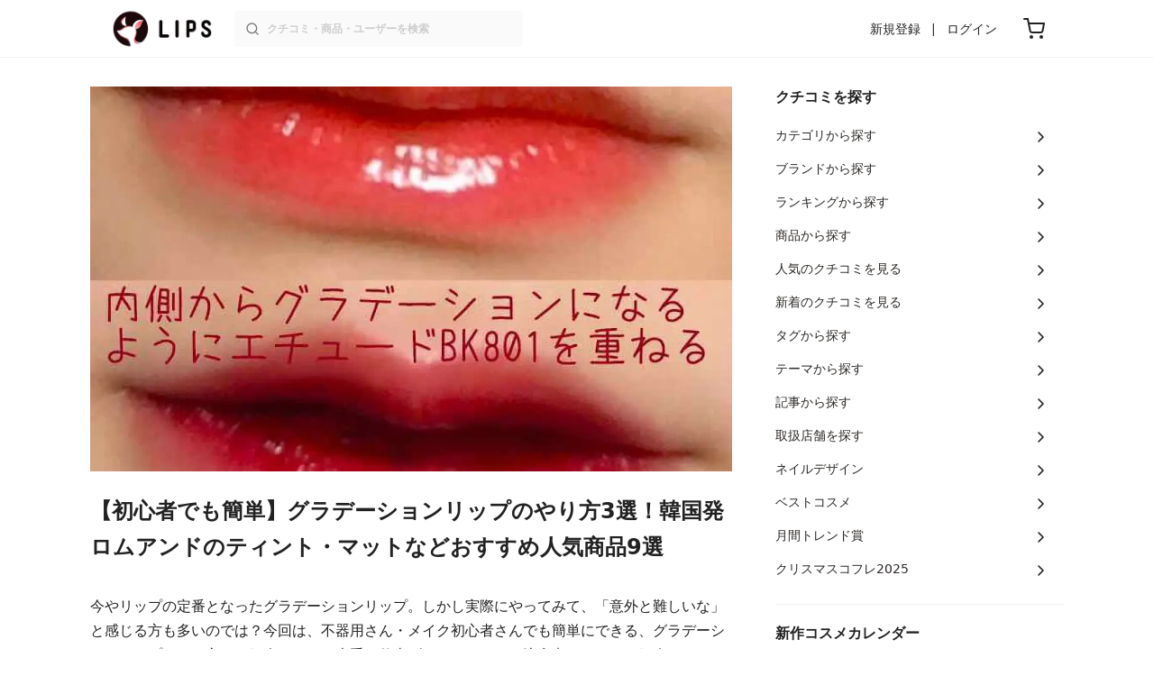

--- FILE ---
content_type: text/html; charset=utf-8
request_url: https://lipscosme.com/articles/3019
body_size: 30555
content:
<!DOCTYPE html><html><head prefix="og: http://ogp.me/ns# fb: http://ogp.me/ns/fb# article: http://ogp.me/ns/article#"><meta content="790c7f2687079365e66ebf5bc52b3fa9" name="p:domain_verify" /><meta content="app-id=1182886549" name="apple-itunes-app" /><script defer src='https://static.cloudflareinsights.com/beacon.min.js' data-cf-beacon='{"token": "2107537f1ed74003b3224d5e22f9d210"}'></script>
<link href="https://cdn.lipscosme.com" rel="preconnect" /><link href="https://cloudflare.lipscosme.com" rel="preconnect" /><link href="https://www.googletagmanager.com" rel="preconnect" /><meta charset="UTF-8">
<title>【初心者でも簡単】グラデーションリップのやり方3選！韓国発ロムアンドのティント・マットなどおすすめ人気商品9選 | LIPS</title>
<meta name="description" content="今やリップの定番となったグラデーションリップ。しかし実際にやってみて、「意外と難しいな」と感じる方も多いのでは？今回は、不器用さん・メイク初心者さんでも簡単にできる、グラデーションリップのやり方をご紹介します。上手に仕上げるためのコツや注意点についても紹介しているので、すでにグラデーションリップができる人もチェックしてみてください。">
<link rel="canonical" href="https://lipscosme.com/articles/3019">
<meta property="og:title" content="【初心者でも簡単】グラデーションリップのやり方3選！韓国発ロムアンドのティント・マットなどおすすめ人気商品9選">
<meta property="og:description" content="今やリップの定番となったグラデーションリップ。しかし実際にやってみて、「意外と難しいな」と感じる方も多いのでは？今回は、不器用さん・メイク初心者さんでも簡単にできる、グラデーションリップのやり方をご紹介します。上手に仕上げるためのコツや注意点についても紹介しているので、すでにグラデーションリップができる人もチェックしてみてください。">
<meta property="og:type" content="article">
<meta property="og:url" content="https://lipscosme.com/articles/3019">
<meta property="og:image" content="https://cloudflare.lipscosme.com/image/d8dba34e3479cd2af18f1ff6-1612769486.png?auto=avif%2Cwebp&amp;fio=1&amp;orient=1&amp;width=1424">
<meta property="og:site_name" content="LIPS">
<meta name="twitter:card" content="summary_large_image">
<meta name="twitter:site" content="@lipsjp">
<meta property="fb:app_id" content="1231265256934025">
<meta name="locale" content="ja_JP">
<meta name="viewport" content="width=device-width,initial-scale=1.0,minimum-scale=1.0,maximum-scale=1.0,user-scalable=0">
<meta name="format-detection" content="telephone=no">
<meta name="thumbnail" content="https://cloudflare.lipscosme.com/image/d8dba34e3479cd2af18f1ff6-1612769486.png?auto=avif%2Cwebp&amp;fio=1&amp;orient=1&amp;width=1424">
<meta name="robots" content="max-image-preview:large"><meta name="csrf-param" content="authenticity_token" />
<meta name="csrf-token" content="BEXAbahsOVf7uC-zbJyUzmrMYrbmLrFhdEQ9G186cdCvC6djAb4PRdfXIcEJTv3d3DGtQnQUt3mw6NIb8j3Rkw" /><meta content="IE=edge" http-equiv="X-UA-Compatible" /><link rel="apple-touch-icon" sizes="180x180" href="https://cdn.lipscosme.com/assets/favicon/apple-touch-icon-3de9c502eee27a5326b62125f9e8ed8d19460139004d42dc58602d6a6dc54bf4.png">
<link rel="icon" href="https://cdn.lipscosme.com/assets/favicon/favicon-05d5f7b78d69bdb2c7e1a2cad4080f10fff67470a5a595327b4875af980b62f1.ico">
<meta name="theme-color" content="#ffffff"><script>window.ENV = "production"
window.isLoggedIn = false
window.lipsSearchProductEndPoint = window.location.protocol + "//" + window.location.hostname + (window.location.port.length > 0 ? ":" + window.location.port : "") + "/products/index_js"</script><link rel="stylesheet" href="https://cdn.lipscosme.com/assets/application_base-14c289d3056cd556c386d548f68e7949ccd12baceedd3ead6205fc5b6ff6ed4f.css" data-turbolinks-track="true" /><link rel="stylesheet" href="https://cdn.lipscosme.com/assets/application_articles-db42123c08f704e5ab9d2e1ad66355a1642b621a591132813a723ae5e5dc97b0.css" data-turbolinks-track="true" /><link rel="stylesheet" href="https://cdn.lipscosme.com/assets/application_articles-db42123c08f704e5ab9d2e1ad66355a1642b621a591132813a723ae5e5dc97b0.css" data-turbolinks-track="true" /><script src="https://cdn.lipscosme.com/assets/application-910aa6e9f6402115f66e8c996441c33a6197d8c7a3a4d722cb77ee4c0846024c.js" data-turbolinks-track="true" defer="defer"></script><script>window.dataLayer = window.dataLayer || [];
dataLayer.push({
    'uid': "",
    'controller': "articles",
    'route': "articles#show",
    'author_id': "",
    'requested_by_lipsapp_webview': "false",
  });
dataLayer.push({});

dataLayer.push({ ecommerce: null });
var ecommerce_data_layers = [];
for (var i = 0; i < ecommerce_data_layers.length; ++i) {
  dataLayer.push(ecommerce_data_layers[i]);
  if (window.AndroidEcommerceDataPostMessageHandler) {
    // for Android
    window.AndroidEcommerceDataPostMessageHandler.postMessage(JSON.stringify(ecommerce_data_layers[i]));
  } else if (window.webkit && window.webkit.messageHandlers && window.webkit.messageHandlers.iosEcommerceDataPostMessageHandler) {
    // for iOS
    window.webkit.messageHandlers.iosEcommerceDataPostMessageHandler.postMessage(ecommerce_data_layers[i]);
  }
}</script>  <!-- Optimize Next -->
  <script>(function(p,r,o,j,e,c,t,g){
  p['_'+t]={};g=r.createElement('script');g.src='https://www.googletagmanager.com/gtm.js?id=GTM-'+t;r[o].prepend(g);
  g=r.createElement('style');g.innerText='.'+e+t+'{visibility:hidden!important}';r[o].prepend(g);
  r[o][j].add(e+t);setTimeout(function(){if(r[o][j].contains(e+t)){r[o][j].remove(e+t);p['_'+t]=0}},c)
  })(window,document,'documentElement','classList','loading',2000,'W42ZZ8H9')</script>
  <!-- End Optimize Next -->
<!-- Google Tag Manager -->
<script>(function(w,d,s,l,i){w[l]=w[l]||[];w[l].push({'gtm.start':
new Date().getTime(),event:'gtm.js'});var f=d.getElementsByTagName(s)[0],
j=d.createElement(s),dl=l!='dataLayer'?'&l='+l:'';j.async=true;j.src=
'https://www.googletagmanager.com/gtm.js?id='+i+dl;f.parentNode.insertBefore(j,f);
})(window,document,'script','dataLayer','GTM-WG2P8D3');</script>
<!-- End Google Tag Manager -->
  <script type="module">
    import {getCLS, getFID, getLCP, getTTFB, getFCP} from 'https://unpkg.com/web-vitals@0.2.4/dist/web-vitals.es5.min.js?module';
    (function(i,s,o,g,r,a,m){i['GoogleAnalyticsObject']=r;i[r]=i[r]||function(){
    (i[r].q=i[r].q||[]).push(arguments)},i[r].l=1*new Date();a=s.createElement(o),
    m=s.getElementsByTagName(o)[0];a.async=1;a.src=g;m.parentNode.insertBefore(a,m)
    })(window,document,'script','https://www.google-analytics.com/analytics.js','ga');
    ga('create', 'UA-88052714-1', 'auto', {'useAmpClientId': true});
    ga(function (tracker) {
        const clientId = tracker.get('clientId');
        $('.ga-client-id').val(clientId);
    });
    function sendToGoogleAnalytics({name, delta, id}) {
      if (name === 'LCP') { ga('set', 'dimension10', String(Math.floor(delta/100)*100) + '~' + String(Math.floor(delta/100)*100+100)); }
      ga('send', 'event', {
        eventCategory: 'Web Vitals',
        eventAction: name,
        // For CLS the value is first multiplied by 1000 for greater precision
        eventValue: Math.round(name === 'CLS' ? delta * 1000 : delta),
        // page load 単位で発行される id でまとめて指標を計測
        eventLabel: id,
        // 直帰率への影響を回避
        nonInteraction: true,
      });
    }
    getCLS(sendToGoogleAnalytics);
    getFID(sendToGoogleAnalytics);
    getLCP(sendToGoogleAnalytics);
    getTTFB(sendToGoogleAnalytics);
    getFCP(sendToGoogleAnalytics);
  </script>
<!-- Meta Pixel Code -->
<script>
  !function(f,b,e,v,n,t,s)
  {if(f.fbq)return;n=f.fbq=function(){n.callMethod?
  n.callMethod.apply(n,arguments):n.queue.push(arguments)};
  if(!f._fbq)f._fbq=n;n.push=n;n.loaded=!0;n.version='2.0';
  n.queue=[];t=b.createElement(e);t.async=!0;
  t.src=v;s=b.getElementsByTagName(e)[0];
  s.parentNode.insertBefore(t,s)}(window, document,'script',
  'https://connect.facebook.net/en_US/fbevents.js');
  fbq('init', '2109479859070147');
  fbq('track', 'PageView');
</script>
<noscript>
  <img height="1" width="1" style="display:none"
  src="https://www.facebook.com/tr?id=2109479859070147&ev=PageView&noscript=1"
  />
</noscript>
<!-- End Meta Pixel Code -->
</head><body data-device-uid="90cTEzXfmX8VebxNGumpFQ" data-env="production" data-js-include="lips-web product-purchase-event product-commerce-sku-select-modal  lips-modal" data-vimp="1"><!-- Google Tag Manager (noscript) -->
<noscript><iframe src="https://www.googletagmanager.com/ns.html?id=GTM-WG2P8D3"
height="0" width="0" style="display:none;visibility:hidden"></iframe></noscript>
<!-- End Google Tag Manager (noscript) -->
<header class="header" id="header"><div class="open-app-banner visible-for-mobile" id="fixed-banner"><img class="open-app-banner__app-icon" alt="LIPS App icon" src="https://cdn.lipscosme.com/assets/appicon_2022-2004254a6b8d10d9b4735967cea9de07bd5290cdeede74e63bed9ca6a1dcc030.png" /><p class="open-app-banner__app-txt"><span class="open-app-banner__app-txt-title">LIPS 1000万人が選ぶNo.1コスメアプリ</span><span class="open-app-banner__app-txt-subtitle">GooglePlayストア(無料)</span></p><a class="open-app-banner__download-btn" href="https://lipsapp.onelink.me/dKgM?pid=LIPSWEB&amp;c=header&amp;deep_link_value=https%3A%2F%2Flipscosme.com%2Farticles%2F3019&amp;af_dp=lipsapplink%3A%2F%2Flipscosme.com%2F&amp;af_android_url=https%3A%2F%2Fapp.appsflyer.com%2Fcom.lipscosme.lips%3Fpid%3DLIPSWEB%26af_adset%3Darticles_show%26af_ad%3D3019%26c%3Dheader&amp;af_ios_url=https%3A%2F%2Fapp.appsflyer.com%2Fid1182886549%3Fpid%3DLIPSWEB%26af_adset%3Darticles_show%26af_ad%3D3019%26c%3Dheader&amp;af_web_dp=https%3A%2F%2Flipscosme.com%2Farticles%2F3019&amp;af_og_title=%E4%BB%8A%E8%A6%8B%E3%81%A6%E3%81%84%E3%81%9F%E3%83%9A%E3%83%BC%E3%82%B8%E3%82%92LIPS%E3%82%A2%E3%83%97%E3%83%AA%E3%81%A7%E8%A6%8B%E3%82%8B%E3%81%93%E3%81%A8%E3%81%8C%E3%81%A7%E3%81%8D%E3%81%BE%E3%81%99%E2%99%AB&amp;af_og_description=%E3%82%A2%E3%83%97%E3%83%AA%E3%81%AA%E3%82%89%E3%81%84%E3%81%84%E3%81%AD%E3%82%84%E4%BF%9D%E5%AD%98%E3%80%81%E3%82%B3%E3%83%A1%E3%83%B3%E3%83%88%E6%A9%9F%E8%83%BD%E3%81%8C%E3%83%AD%E3%82%B0%E3%82%A4%E3%83%B3%E7%84%A1%E3%81%97%E3%81%A7%E4%BD%BF%E3%81%88%E3%81%BE%E3%81%99&amp;af_og_image=https%3A%2F%2Fcdn.lipscosme.com%2Fassets%2Fdynamic_link%2Fsocial_image_2022-5e70145987b91904b2cc19680486c1f47e61f5cfa59f3133e744b43d66fbf6aa.png">アプリで開く</a></div><div class="header__container visible-for-mobile"><div class="header__left-icons-container"><a class="LipsModal__openModal header__hamburger-link gt-header__hamburger-link" data-open-modal-class="sidebar" href="javascript:void(0)"><img alt="Hamburger menu" width="20" height="20" src="https://cdn.lipscosme.com/assets/feather/menu-bbca2505f3d5fba7ca49f3fb6e69b2641341c7142ffce151963fee05b02d63ce.svg" /></a></div><div class="header-logo"><a class="header-logo__link" href="/"><div class="header-logo__inner"><img class="header-logo__icon" alt="LIPS[リップス] - コスメのクチコミ検索アプリ" width="360" height="144" loading="lazy" src="https://cdn.lipscosme.com/assets/lips_logo_full_2022-bc7b4bc9dd66035bc5696b0d16bc3d38a7be357186656c039e68cc4cf21ae675.png" /></div></a></div><div class="header__right-icons-container"><img class="header__search-link-image open-search-modal" alt="検索する" width="20" height="20" src="https://cdn.lipscosme.com/assets/feather/search-6615d21f11b72751c746a03e85818e99192d1d4c4fe6debd84f5a377cc3f7c1a.svg" /><a class="header-cart-button visible-for-mobile" href="https://lipscosme.com/commerce/carts"><img alt="カートを見る" width="24" height="24" src="https://cdn.lipscosme.com/assets/feather/cart-1ec49c8d53c1bc0054d2babc4e267c02d55ead0a2fb409c9b57fc2502cc2c187.svg" /></a></div></div><div class="header__container visible-for-pc"><div class="header-logo"><a class="header-logo__link" href="/"><div class="header-logo__inner"><img class="header-logo__icon" alt="LIPS[リップス] - コスメのクチコミ検索アプリ" width="360" height="144" loading="lazy" src="https://cdn.lipscosme.com/assets/lips_logo_full_2022-bc7b4bc9dd66035bc5696b0d16bc3d38a7be357186656c039e68cc4cf21ae675.png" /></div></a></div><div class="header__global-search"><form class="header__global-search-form" onsubmit="onSearchFire();" action="https://lipscosme.com/posts/search" accept-charset="UTF-8" method="get"><input type="text" name="text" id="header-search-box-pc" placeholder="クチコミ・商品・ユーザーを検索" autocomplete="off" required="required" class="header__global-search-input" /></form><div class="header__global-search-menu" id="header-search-box-pc-result"><div class="header__global-search-menu-suggestion-bottom"><ul class="header__global-search-menu-suggestion-bottom" id="header__global-search-menu-suggestion"></ul></div><div class="header__global-search-menu-trend-word"><div class="header__global-search-menu-trend-word-heading">トレンドワード</div><a class="header__global-search-menu-trend-word-link" href="https://lipscosme.com/posts/search?text=さっぱり"><div class="header__global-search-menu-trend-word-item"><div class="header__global-search-menu-trend-word-item-content"><div class="header__global-search-menu-trend-word-item-content-center"><div class="header__global-search-menu-trend-word-item-content-center-top">さっぱり</div><div class="header__global-search-menu-trend-word-item-content-center-bottom">2,083件投稿</div></div></div><div class="header__global-search-menu-trend-word-item-post-images"><img class="header__global-search-menu-trend-word-item-post-images-image" src="https://cloudflare.lipscosme.com/image/2025-10-26-ce15216558b9a29093a556b1.png?auto=avif%2Cwebp&amp;fio=1&amp;orient=1&amp;width=430" /><img class="header__global-search-menu-trend-word-item-post-images-image" src="https://cloudflare.lipscosme.com/image/2025-11-25-c0e1e2e5a2f4243611059157.png?auto=avif%2Cwebp&amp;fio=1&amp;orient=1&amp;width=430" /><img class="header__global-search-menu-trend-word-item-post-images-image" src="https://cloudflare.lipscosme.com/image/2025-12-17-c0872cb0b1523bcbda3f0ec5.png?auto=avif%2Cwebp&amp;fio=1&amp;orient=1&amp;width=430" /><img class="header__global-search-menu-trend-word-item-post-images-image" src="https://cloudflare.lipscosme.com/image/2025-12-26-3d226c59cd25f5549ff89e10.png?auto=avif%2Cwebp&amp;fio=1&amp;orient=1&amp;width=430" /></div></div></a><a class="header__global-search-menu-trend-word-link" href="https://lipscosme.com/posts/search?text=rmk"><div class="header__global-search-menu-trend-word-item"><div class="header__global-search-menu-trend-word-item-content"><div class="header__global-search-menu-trend-word-item-content-center"><div class="header__global-search-menu-trend-word-item-content-center-top">rmk</div><div class="header__global-search-menu-trend-word-item-content-center-bottom">1,420件投稿</div></div></div><div class="header__global-search-menu-trend-word-item-post-images"><img class="header__global-search-menu-trend-word-item-post-images-image" src="https://cloudflare.lipscosme.com/image/2025-08-11-77b4f63599f8cc8499266e4a.png?auto=avif%2Cwebp&amp;fio=1&amp;orient=1&amp;width=430" /><img class="header__global-search-menu-trend-word-item-post-images-image" src="https://cloudflare.lipscosme.com/image/2025-12-24-b86feabaf9e0603837af5290.png?auto=avif%2Cwebp&amp;fio=1&amp;orient=1&amp;width=430" /><img class="header__global-search-menu-trend-word-item-post-images-image" src="https://cloudflare.lipscosme.com/image/2026-01-12-0ba96ef50c654364df43e69a.png?auto=avif%2Cwebp&amp;fio=1&amp;orient=1&amp;width=430" /><img class="header__global-search-menu-trend-word-item-post-images-image" src="https://cloudflare.lipscosme.com/image/2026-01-15-5aaa9cb3449e59d1d159f893.png?auto=avif%2Cwebp&amp;fio=1&amp;orient=1&amp;width=430" /></div></div></a><a class="header__global-search-menu-trend-word-link" href="https://lipscosme.com/posts/search?text=メイクポーチ見せて"><div class="header__global-search-menu-trend-word-item"><div class="header__global-search-menu-trend-word-item-content"><div class="header__global-search-menu-trend-word-item-content-center"><div class="header__global-search-menu-trend-word-item-content-center-top">メイクポーチ見せて</div><div class="header__global-search-menu-trend-word-item-content-center-bottom">436件投稿</div></div></div><div class="header__global-search-menu-trend-word-item-post-images"><img class="header__global-search-menu-trend-word-item-post-images-image" src="https://cloudflare.lipscosme.com/image/2026-01-14-0d90e04b8a8eb030a7e48400.png?auto=avif%2Cwebp&amp;fio=1&amp;orient=1&amp;width=430" /><img class="header__global-search-menu-trend-word-item-post-images-image" src="https://cloudflare.lipscosme.com/image/2026-01-15-a662afc9f9d888466a34c14f.png?auto=avif%2Cwebp&amp;fio=1&amp;orient=1&amp;width=430" /><img class="header__global-search-menu-trend-word-item-post-images-image" src="https://cloudflare.lipscosme.com/image/2026-01-16-d58c0d82065570790adadd60.png?auto=avif%2Cwebp&amp;fio=1&amp;orient=1&amp;width=430" /><img class="header__global-search-menu-trend-word-item-post-images-image" src="https://cloudflare.lipscosme.com/image/2026-01-16-ead2cdfd39f47308001237b8.png?auto=avif%2Cwebp&amp;fio=1&amp;orient=1&amp;width=430" /></div></div></a></div></div></div><div class="header__sign visible-for-pc"><ul class="header__sign-list"><li class="header__sign-item"><a class="header__signup" href="https://lipscosme.com/users/sign_up">新規登録</a></li><li class="header__sign-item"><a class="header__signin" href="https://lipscosme.com/users/sign_in">ログイン</a></li></ul></div><a class="header-cart-button visible-for-pc" href="https://lipscosme.com/commerce/carts"><img alt="カートを見る" width="24" height="24" src="https://cdn.lipscosme.com/assets/feather/cart-1ec49c8d53c1bc0054d2babc4e267c02d55ead0a2fb409c9b57fc2502cc2c187.svg" /></a></div></header><script>const CONSIDER_PATH_PATTERN =  /\/(products|posts|users|articles)\/search/;

function onSearchFire() {
  const pathname = location.pathname;
  const match = pathname.match(CONSIDER_PATH_PATTERN);
  if (match && match.length === 2) {
    const category = match[1];
    const text = document.getElementById('header-search-box-pc').value;
    window.loggerService.fireEvent({
      url: '/api/logs/beacon_event',
      params: {
        name: 'search_log_event_web',
        params: {
          id: 0,
          text: text,
          experiment_key: category
        }
      }
    });
  }
  return true;
}</script><nav class="sidebar LipsModal LipsModal__from-left" id="sidebar"><div class="sidebar__body"><div class="sidebar__app-banner"><img class="sidebar__app-icon" alt="LIPS App icon" src="https://cdn.lipscosme.com/assets/appicon_2022-2004254a6b8d10d9b4735967cea9de07bd5290cdeede74e63bed9ca6a1dcc030.png" /><p class="sidebar__app-txt"><span class="sidebar__app-txt-title">LIPS</span><span class="sidebar__app-txt-subtitle">GooglePlayストア(無料)</span></p><a class="sidebar__download-btn" href="https://lipsapp.onelink.me/dKgM?pid=LIPSWEB&amp;c=hamburger&amp;deep_link_value=https%3A%2F%2Flipscosme.com%2Farticles%2F3019&amp;af_dp=lipsapplink%3A%2F%2Flipscosme.com%2F&amp;af_android_url=https%3A%2F%2Fapp.appsflyer.com%2Fcom.lipscosme.lips%3Fpid%3DLIPSWEB%26af_adset%3Darticles_show%26af_ad%3D3019%26c%3Dhamburger&amp;af_ios_url=https%3A%2F%2Fapp.appsflyer.com%2Fid1182886549%3Fpid%3DLIPSWEB%26af_adset%3Darticles_show%26af_ad%3D3019%26c%3Dhamburger&amp;af_web_dp=https%3A%2F%2Flipscosme.com%2Farticles%2F3019&amp;af_og_title=%E4%BB%8A%E8%A6%8B%E3%81%A6%E3%81%84%E3%81%9F%E3%83%9A%E3%83%BC%E3%82%B8%E3%82%92LIPS%E3%82%A2%E3%83%97%E3%83%AA%E3%81%A7%E8%A6%8B%E3%82%8B%E3%81%93%E3%81%A8%E3%81%8C%E3%81%A7%E3%81%8D%E3%81%BE%E3%81%99%E2%99%AB&amp;af_og_description=%E3%82%A2%E3%83%97%E3%83%AA%E3%81%AA%E3%82%89%E3%81%84%E3%81%84%E3%81%AD%E3%82%84%E4%BF%9D%E5%AD%98%E3%80%81%E3%82%B3%E3%83%A1%E3%83%B3%E3%83%88%E6%A9%9F%E8%83%BD%E3%81%8C%E3%83%AD%E3%82%B0%E3%82%A4%E3%83%B3%E7%84%A1%E3%81%97%E3%81%A7%E4%BD%BF%E3%81%88%E3%81%BE%E3%81%99&amp;af_og_image=https%3A%2F%2Fcdn.lipscosme.com%2Fassets%2Fdynamic_link%2Fsocial_image_2022-5e70145987b91904b2cc19680486c1f47e61f5cfa59f3133e744b43d66fbf6aa.png">アプリで開く</a></div><div class="sidebar__menu-container"><div class="sidebar__login"><div class="sidebar__login-title">ログインして便利に使おう！</div><a class="sidebar__login-button" href="https://lipscosme.com/users/sign_in">ログイン</a><a class="sidebar__login-link" href="https://lipscosme.com/users/sign_up">無料会員登録はこちら</a></div><div class="sidebar__section-title">コンテンツを探す</div><ul class="sidebar__main-list"><li class="sidebar__main-item"><a class="sidebar__main-link" href="https://lips-shopping.com">LIPS SHOPPING</a></li><li class="sidebar__main-item"><a class="sidebar__main-link" href="https://lipscosme.com/categories">カテゴリから探す</a></li><li class="sidebar__main-item"><a class="sidebar__main-link" href="https://lipscosme.com/brands">ブランドから探す</a></li><li class="sidebar__main-item"><a class="sidebar__main-link" href="https://lipscosme.com/rankings">ランキングから探す</a></li><li class="sidebar__main-item"><a class="sidebar__main-link" href="https://lipscosme.com/products">商品から探す</a></li><li class="sidebar__main-item"><a class="sidebar__main-link" href="https://lipscosme.com/posts">人気のクチコミを見る</a></li><li class="sidebar__main-item"><a class="sidebar__main-link" href="https://lipscosme.com/posts?sort=latest">新着のクチコミを見る</a></li><li class="sidebar__main-item"><a class="sidebar__main-link" href="https://lipscosme.com/tags">タグから探す</a></li><li class="sidebar__main-item"><a class="sidebar__main-link" href="https://lipscosme.com/themes">テーマから探す</a></li><li class="sidebar__main-item"><a class="sidebar__main-link" href="https://lipscosme.com/articles">記事から探す</a></li><li class="sidebar__main-item"><a class="sidebar__main-link" href="https://lipscosme.com/shops">取扱店舗を探す</a></li><li class="sidebar__main-item"><a class="sidebar__main-link" href="https://lipscosme.com/nail_designs">ネイルデザイン</a></li><li class="sidebar__main-item"><a class="sidebar__main-link" href="https://lipscosme.com/bestcosme">ベストコスメ</a></li><li class="sidebar__main-item"><a class="sidebar__main-link" href="https://lipscosme.com/monthly_trends">月間トレンド賞</a></li></ul><div class="sidebar__section-title">その他</div><ul class="sidebar__main-list"><li class="sidebar__main-item"><a class="sidebar__main-link" href="https://lipscosme.com/our_company">運営会社</a></li><li class="sidebar__main-item"><a class="sidebar__main-link" href="https://lipscosme.com/inquiries/new">お問い合わせ</a></li></ul></div></div></nav><div style="position: relative;"><div class="page-top-element-list"><a href="https://lipscosme.com/rankings/trend_awards/2026/1"><div class="campaign-notice-banner" style="background-color: #3c469d;"><img alt="LIPS月間トレンド賞2026年1月" width="1536" height="128" loading="lazy" src="https://cloudflare.lipscosme.com/campaign_notice/2026-01-15-ceb36aaaf1132cc39e057a1e.png?auto=avif%2Cwebp&amp;fio=1&amp;orient=1&amp;width=3840" /></div></a></div></div><div class="main-row article-show"><div class="flex-row"><div id="main-col"><article class="article-show__content"><div class="article-show__eyecatch-image-wrapper"><img class="article-show__eyecatch-img" alt="【初心者でも簡単】グラデーションリップのやり方3選！韓国発ロムアンドのティント・マットなどおすすめ人気商品9選のサムネイル" src="https://cloudflare.lipscosme.com/image/d8dba34e3479cd2af18f1ff6-1612769486.png?auto=avif%2Cwebp&amp;fio=1&amp;orient=1&amp;width=1424" /></div><div class="article-show__title-area article-item-downloadable-element"><h1 class="article-show__title">【初心者でも簡単】グラデーションリップのやり方3選！韓国発ロムアンドのティント・マットなどおすすめ人気商品9選</h1><div class="article-show__abstract"><p>今やリップの定番となったグラデーションリップ。しかし実際にやってみて、「意外と難しいな」と感じる方も多いのでは？今回は、不器用さん・メイク初心者さんでも簡単にできる、グラデーションリップのやり方をご紹介します。上手に仕上げるためのコツや注意点についても紹介しているので、すでにグラデーションリップができる人もチェックしてみてください。</p></div><div class="article-show__info-row"><div class="article-show__author"><div class="article-show__author-thumb-container"><img class="article-show__author-thumb" alt="nimushi" crossorigin="anonymous" src="https://cloudflare.lipscosme.com/admin_user/b25e8b84f21c4b82623b70d1-1541403318.png?auto=avif%2Cwebp&amp;fio=1&amp;orient=1&amp;width=120" /></div><div class="article-show__author-name">nimushi</div></div><time class="article-show__published-at" datetime="2022-11-17 21:31:21 +0900">最終更新日: 2022年11月17日</time></div></div><div class="article-show__toc"><div class="article-toc" id="article-toc"><p class="article-toc-header">目次</p><ul class="article-toc-list"><li class="article-toc-item"><a class="article-toc-link" href="#134699">韓国発♡グラデーションリップのやり方は意外と簡単！</a></li><li class="article-toc-item"><a class="article-toc-link" href="#228156">これでマスター！グラデーションリップのやり方3選</a><ul class="article-toc-list children"><li class="article-toc-item"><a class="article-toc-link" href="#228158">基本編！コンシーラーありのグラデーションリップのやり方</a></li><li class="article-toc-item article-toc-list-hide"><a class="article-toc-link" href="#228159">コンシーラーなしのグラデーションリップのやり方</a></li><li class="article-toc-item article-toc-list-hide"><a class="article-toc-link" href="#357363">リップ一本で作るグラデーションリップのやり方</a></li></ul></li><li class="article-toc-item article-toc-list-hide"><a class="article-toc-link" href="#134709">初心者必見！グラデーションリップのコツ2つ</a><ul class="article-toc-list children"><li class="article-toc-item article-toc-list-hide"><a class="article-toc-link" href="#134711">《コツ1》できるだけ濃淡が分かりやすい色を使う</a></li><li class="article-toc-item article-toc-list-hide"><a class="article-toc-link" href="#134713">《コツ2》ぼかすときに綿棒やブラシを使う</a></li></ul></li><li class="article-toc-item article-toc-list-hide"><a class="article-toc-link" href="#357371">グラデーションリップの注意点</a><ul class="article-toc-list children"><li class="article-toc-item article-toc-list-hide"><a class="article-toc-link" href="#357377">コンシーラーの塗りすぎは血色感が悪く見える</a></li><li class="article-toc-item article-toc-list-hide"><a class="article-toc-link" href="#357385">浮かないようにしっかりとなじませよう</a></li><li class="article-toc-item article-toc-list-hide"><a class="article-toc-link" href="#357464">2色組み合わせるなら同系色・同トーン</a></li></ul></li><li class="article-toc-item article-toc-list-hide"><a class="article-toc-link" href="#134715">グラデーションリップにおすすめの人気リップ9選≪マット・ツヤ・ティント≫</a><ul class="article-toc-list children"><li class="article-toc-item article-toc-list-hide"><a class="article-toc-link" href="#134716">おすすめ①セミマットでカラバリ豊富！『ちふれ』のリップ</a></li><li class="article-toc-item article-toc-list-hide"><a class="article-toc-link" href="#357512">おすすめ②韓国発『ロムアンド』のティントリップはグラデーションにも◎</a></li><li class="article-toc-item article-toc-list-hide"><a class="article-toc-link" href="#357522">おすすめ③ポンポン塗りで柔らかグラデーションに！『ロムアンド』のマットリップ</a></li><li class="article-toc-item article-toc-list-hide"><a class="article-toc-link" href="#134723">おすすめ④密着力の高さが魅力♡韓国発『エチュード』のティントリップ</a></li><li class="article-toc-item article-toc-list-hide"><a class="article-toc-link" href="#134729">おすすめ⑤マットな血色感がかわいい！『ぺリペラ』のティントリップ</a></li><li class="article-toc-item article-toc-list-hide"><a class="article-toc-link" href="#134733">おすすめ⑥ワインボトルデザインが可愛い♡『ラビオッテ』のティントリップ</a></li><li class="article-toc-item article-toc-list-hide"><a class="article-toc-link" href="#134738">おすすめ⑦パキッと鮮やかな発色！『リリーバイレッド』のティントリップ</a></li><li class="article-toc-item article-toc-list-hide"><a class="article-toc-link" href="#134742">おすすめ⑧デパコスで選ぶなら！『エレガンス』のティントリップ</a></li><li class="article-toc-item article-toc-list-hide"><a class="article-toc-link" href="#134745">おすすめ⑨青味系カラーが豊富でブルべさんに◎『Dior』のティントリップ</a></li></ul></li><li class="article-toc-item article-toc-list-hide"><a class="article-toc-link" href="#134756">グラデーションリップはメイク初心者さんでもマネできる！</a></li></ul><a class="article-toc-more" href="javascript:void(0)">もっと見る</a></div><script>document.querySelector('.article-toc-more').addEventListener('click', function(event) {
  Array.from(document.querySelectorAll('.article-toc-list-hide')).forEach(function(element) {
    element.classList.remove('article-toc-list-hide');
  })
  event.target.style.display = 'none';
});</script></div><div class="article-show__disclaimer"><p class="StealthMarketingDisclaimer" data-nosnippet="">※本ページにはメーカーによる広告が含まれます。商品を購入すると売上の一部がLIPSに還元されることがあります。<a class="StealthMarketingDisclaimer__link" href="/promotion_policy">広告表記に関する行動指針</a>・<a class="StealthMarketingDisclaimer__link" href="/product_ratings">レーティング信頼性への取り組み</a>をご参照ください。</p></div><div class="AdSlot__pureAds visible-for-mobile" id="adslot-1672133495670-0"><div class="lips_sp_products_rectangle lips_sp_products_rectangle_1" id="div-gpt-ad-1672133495670-0"></div></div><div class="items"><div class="article-item-downloadable-element" data-item-id="134699"><h2 class="article-show__title-h2" id="134699">韓国発♡グラデーションリップのやり方は意外と簡単！</h2></div><div class="article-item-downloadable-element" data-item-id="134700"><div class="article-show__lipsPost"><a class="article-show__lipsPost-link" href="https://lipscosme.com/posts/1401416"><figure class="article-show__lipsPost-figure"><img class="article-show__lipsPost-thumb" alt="フルーツティントバーム/スウィーツ スウィーツ/リップグロス by Liii▷" crossorigin="anonymous" loading="lazy" src="https://cloudflare.lipscosme.com/image/7427f9e0fdaab490cf7860aa-1566737713.png?auto=avif%2Cwebp&amp;fio=1&amp;orient=1&amp;width=600" /><figcaption class="article-show__lipsPost-photographer"><span data-nosnippet="">photo by @squirrel062</span></figcaption></figure></a></div></div><div class="article-item-downloadable-element" data-item-id="134701"><div class="article-show__content-text"><p>韓国発のオルチャンメイクから一気に火が付き、現在はメイク方法のひとつとして、欠かせないものになったグラデーションリップ。<b>口を小さく見せられたり派手な色のリップで挑戦しやすくなったりとさまざまな魅力がある</b>グラデーションリップですが、実際にご自身でやってみて「意外と上手くできない……」「想像していた通りにならない……」と感じた方も多いのではないでしょうか。</p><p>そこで今回はグラデーションリップのやり方と、上手に仕上げるコツ、失敗しないための注意点をしっかりと解説していきます。</p></div></div><div class="article-item-downloadable-element" data-item-id="228156"><h2 class="article-show__title-h2" id="228156">これでマスター！グラデーションリップのやり方3選</h2></div><div class="article-item-downloadable-element" data-item-id="357362"><div class="article-show__content-text"><p>さっそく、グラデーションリップのやり方を見ていきましょう！基本的にグラデーションリップを作るときは、コンシーラー・リップ・保湿用リップクリームを使います。ただ、コンシーラーを持っていない場合のやり方やリップ一本でできる方法もあるため、それらもすべて解説いたします。</p></div></div><div class="article-item-downloadable-element" data-item-id="228158"><h3 class="article-show__title-h3" id="228158">基本編！コンシーラーありのグラデーションリップのやり方</h3></div><div class="article-item-downloadable-element" data-item-id="228223"><div class="article-show__lipsPost"><a class="article-show__lipsPost-link" href="https://lipscosme.com/posts/1267711"><figure class="article-show__lipsPost-figure"><img class="article-show__lipsPost-thumb" alt="ラスティング リップカラーN/CEZANNE/口紅 by Reira" crossorigin="anonymous" loading="lazy" src="https://cloudflare.lipscosme.com/image/ff3de0a4ec06ca86a43d439d-1559709223.png?auto=avif%2Cwebp&amp;fio=1&amp;orient=1&amp;width=600" /><figcaption class="article-show__lipsPost-photographer"><span data-nosnippet="">photo by @reira_mamoru_peach</span></figcaption></figure></a></div></div><div class="article-item-downloadable-element" data-item-id="134706"><div class="article-show__content-text"><p>まずは一般的なコンシーラーを使用した手順をチェックしてみましょう。</p><ol><li><div>唇をリップクリームなどで保湿する</div></li><li><div>コンシーラーを塗り、唇の色を見えにくくする</div></li><li><div>下唇の中央のみにリップを塗る</div></li><li><div>唇を「んまんま」と何回か重ね合わせた後、リップを塗った部分の外側を指でぼかす</div></li><li><div>さらに下唇の中央にリップをプラスする</div></li></ol><p><b>複数のカラーを使用してグラデーションリップをつくるときは、5つ目の工程で濃いカラーのリップを使うのがおすすめ</b>です！また、リップの外側を指でぼかす工程はリップブラシでもできるので、お持ちの方はぜひお試しください。</p></div></div><div class="article-item-downloadable-element" data-item-id="228159"><h3 class="article-show__title-h3" id="228159">コンシーラーなしのグラデーションリップのやり方</h3></div><div class="article-item-downloadable-element" data-item-id="134708"><div class="article-show__content-text"><p>「コンシーラーを使うと唇がパサパサしてしまう」という方もいらっしゃることでしょう。そんな方は、コンシーラーを使わないで仕上げる方法をお試しください！</p><ol><li><div>唇全体にベースとなる淡いカラーのリップを塗る</div></li><li><div>下唇の内側に濃いカラーのリップを塗る</div></li><li><div>唇を「んまんま」と何回か重ね合わせる</div></li><li><div>濃いカラーと淡いカラーの境目を指でぼかす</div></li></ol><p>単色カラーで仕上げたい場合には、ひとつ目の工程でリップクリームを使用するといいでしょう。ただ、<b>しっかりと唇の血色感をカバーしたい方は、コンシーラーの代わりにお持ちのファンデーションを口まわりに塗る</b>のがおすすめです。</p></div></div><div class="article-item-downloadable-element" data-item-id="357363"><h3 class="article-show__title-h3" id="357363">リップ一本で作るグラデーションリップのやり方</h3></div><div class="article-item-downloadable-element" data-item-id="357364"><div class="article-show__lipsPost"><a class="article-show__lipsPost-link" href="https://lipscosme.com/posts/2967090"><figure class="article-show__lipsPost-figure"><img class="article-show__lipsPost-thumb" alt="ジューシーラスティングティント/rom&amp;nd/リップティント by 花染  緋鞠" crossorigin="anonymous" loading="lazy" src="https://cloudflare.lipscosme.com/image/a209832b91bc93de6d1cc0b2-1623144675.png?auto=avif%2Cwebp&amp;fio=1&amp;orient=1&amp;width=600" /><figcaption class="article-show__lipsPost-photographer"><span data-nosnippet="">photo by @fleurs_confite8</span></figcaption></figure></a></div></div><div class="article-item-downloadable-element" data-item-id="357365"><div class="article-show__content-text"><p>お気に入りのリップでグラデーションを作りたい方や出先でグラデーションリップを作るときにおすすめなこちらの方法。難しいテクニックなくできるので、他のやり方を覚えるのと一緒にチェックしてみてください。</p><ol><li><div>唇が乾燥していたらリップを塗る</div></li><li><div>唇のまわりにのみコンシーラーを塗る</div></li><li><div>上唇と下唇ともに中央にだけリップを塗る</div></li><li><div>リップのフチまたは指で中央に塗ったリップを外側にぼかす</div></li><li><div>境目を指かブラシでぼかす</div></li><li><div>下唇のフチに少しだけコンシーラーを塗りぼかす</div></li></ol><p>リップ一本で作るグラデーションリップは、基本のグラデーションリップのやり方とあまり変わらないのですが、<b>リップ一色で作るだけあってしっかりとぼかす必要があります</b>。リップのフチできれいにぼかせないときは、指やブラシを使うときれいに仕上がりますよ◎</p></div></div><div class="article-item-downloadable-element" data-item-id="134709"><h2 class="article-show__title-h2" id="134709">初心者必見！グラデーションリップのコツ2つ</h2></div><div class="article-item-downloadable-element" data-item-id="357467"><div class="article-show__content-text"><p>グラデーションリップの作り方を知ったら、きれいに仕上げるためのコツも確認！ここでは、2選紹介します。</p></div></div><div class="article-item-downloadable-element" data-item-id="134711"><h3 class="article-show__title-h3" id="134711">《コツ1》できるだけ濃淡が分かりやすい色を使う</h3></div><div class="article-item-downloadable-element" data-item-id="228184"><div class="js_vtap" data-resource-id="228184"><a rel="noopener " target="_blank" class="article-show__outbound-link " data-article-item-id="228184" data-article-item-url="https://lipscosme.com/users/1866279" data-vars-article-item-id="228184" data-vars-article-item-url="https://lipscosme.com/users/1866279" href="https://lipscosme.com/users/1866279"><img alt="「【初心者でも簡単】グラデーションリップのやり方3選！韓国発ロムアンドのティント・マットなどおすすめ人気商品9選」の画像（#228184）" class="article-show__outbound-link-image" width="1024" height="1024" loading="lazy" src="https://cloudflare.lipscosme.com/admin/article_item228184-2021/02/08-9.png?auto=avif%2Cwebp&amp;fio=1&amp;orient=1&amp;width=1424" /></a></div></div><div class="article-item-downloadable-element" data-item-id="134712"><div class="article-show__content-text"><p>グラデーションリップを作る際、細かいテクニックなく仕上げるためには<b>濃いめの色のリップを使うことをおすすめします</b>。中央に塗るリップの色が濃いとグラデーションの濃淡がわかりやすくなり、グラデーションが映えます。</p></div></div><div class="article-item-downloadable-element" data-item-id="134713"><h3 class="article-show__title-h3" id="134713">《コツ2》ぼかすときに綿棒やブラシを使う</h3></div><div class="article-item-downloadable-element" data-item-id="228189"><div class="article-show__lipsPost"><a class="article-show__lipsPost-link" href="https://lipscosme.com/posts/984263"><figure class="article-show__lipsPost-figure"><img class="article-show__lipsPost-thumb" alt="リップ ラッカー/レ・メルヴェイユーズ ラデュレ/口紅 by Risa " crossorigin="anonymous" loading="lazy" src="https://cloudflare.lipscosme.com/image/0c7b6986fa6933a5f1ec92ae-1547819576.png?auto=avif%2Cwebp&amp;fio=1&amp;orient=1&amp;width=600" /><figcaption class="article-show__lipsPost-photographer"><span data-nosnippet="">photo by @risa0523</span></figcaption></figure></a></div></div><div class="article-item-downloadable-element" data-item-id="134714"><div class="article-show__content-text"><p>コンシーラーを使用してグラデーションリップを作る場合と、コンシーラーを使用せずにグラデーションリップを作る場合のどちらにも「ぼかす工程」が必要ですが、こちらは綿棒やブラシを使うのがおすすめ。</p><p>綿棒やブラシを使うことで<b>余分なリップを取りながら自然な濃淡をつけることができます</b>。ただし、力の入れ方には注意が必要！リップはとてもデリケートなパーツなので、ゴシゴシと押さえつけたり擦ったりしてしまうと、簡単に荒れてしまいます。綿棒を使うときには、できるだけ優しくなぞるようにしてぼかすようにしましょう。</p></div></div><div class="article-item-downloadable-element" data-item-id="357371"><h2 class="article-show__title-h2" id="357371">グラデーションリップの注意点</h2></div><div class="article-item-downloadable-element" data-item-id="357372"><div class="article-show__content-text"><p>実は、グラデーションリップが流行りはじめた頃と今のグラデーションリップでは、少し作り方が違います。そこで、古臭く見えたり変に見えたりしないためのグラデーションリップのやり方の注意点をご紹介。</p></div></div><div class="article-item-downloadable-element" data-item-id="357377"><h3 class="article-show__title-h3" id="357377">コンシーラーの塗りすぎは血色感が悪く見える</h3></div><div class="article-item-downloadable-element" data-item-id="357375"><div class="article-show__lipsPost"><a class="article-show__lipsPost-link" href="https://lipscosme.com/posts/3664325"><figure class="article-show__lipsPost-figure"><img class="article-show__lipsPost-thumb" alt="パーフェクトリップコンシーラー/COSCOS/クリームコンシーラー by みか/不器用・ズボラでもかわいくなる" crossorigin="anonymous" loading="lazy" src="https://cloudflare.lipscosme.com/image/f065cf44ddef6ab96395e34b-1643112145.png?auto=avif%2Cwebp&amp;fio=1&amp;orient=1&amp;width=600" /><figcaption class="article-show__lipsPost-photographer"><span data-nosnippet="">photo by @sibafu_cosme</span></figcaption></figure></a></div></div><div class="article-item-downloadable-element" data-item-id="357378"><div class="article-show__content-text"><p>コンシーラーの塗りすぎは、血色が悪く見えてしまう可能性が...。今っぽいグラデーションリップにするためには、<b>唇のフチの部分にのみコンシーラーをのせてぼかす程度</b>がおすすめ！</p></div></div><div class="article-item-downloadable-element" data-item-id="357385"><h3 class="article-show__title-h3" id="357385">浮かないようにしっかりとなじませよう</h3></div><div class="article-item-downloadable-element" data-item-id="357393"><div class="article-show__lipsPost"><a class="article-show__lipsPost-link" href="https://lipscosme.com/posts/3178034"><figure class="article-show__lipsPost-figure"><img class="article-show__lipsPost-thumb" alt="ルージュ ヴォリュプテ シャイン/YVES SAINT LAURENT BEAUTE/口紅 by ぷらむ" crossorigin="anonymous" loading="lazy" src="https://cloudflare.lipscosme.com/image/e58a5a7792da43d434a77907-1629874545.png?auto=avif%2Cwebp&amp;fio=1&amp;orient=1&amp;width=600" /><figcaption class="article-show__lipsPost-photographer"><span data-nosnippet="">photo by @_s__mm_</span></figcaption></figure></a></div></div><div class="article-item-downloadable-element" data-item-id="357394"><div class="article-show__content-text"><p>上記にある写真のように、リップの色みが濃く見える塗り方もかわいいのですが、グラデーションリップとは少々異なります。グラデーションリップをやるときは、唇の中央からフチに向かって徐々に薄い色になるようにしっかりとなじませましょう！もし<b>リップを塗りすぎてしまった場合は、指で余分なリップを拭うようにポンポンとなじませると薄くなります</b>。</p></div></div><div class="article-item-downloadable-element" data-item-id="357464"><h3 class="article-show__title-h3" id="357464">2色組み合わせるなら同系色・同トーン</h3></div><div class="article-item-downloadable-element" data-item-id="357465"><div class="article-show__lipsPost"><a class="article-show__lipsPost-link" href="https://lipscosme.com/posts/3539367"><figure class="article-show__lipsPost-figure"><img class="article-show__lipsPost-thumb" alt="ケイト リップモンスター/KATE/口紅 by チャンユカ" crossorigin="anonymous" loading="lazy" src="https://cloudflare.lipscosme.com/image/4609cbd3284adfc27c835781-1639790507.png?auto=avif%2Cwebp&amp;fio=1&amp;orient=1&amp;width=600" /><figcaption class="article-show__lipsPost-photographer"><span data-nosnippet="">photo by @pikachu0827</span></figcaption></figure></a></div></div><div class="article-item-downloadable-element" data-item-id="357466"><div class="article-show__content-text"><p>2色以上のリップを組み合わせてグラデーションリップを作る場合は、<b>リップの色みと明るさを似たようなものに揃えると失敗しにくい</b>です。さらに、ベースに使うリップをマットリップにすれば、変に色が混ざることなくきれいに仕上がります！</p></div></div><div class="article-item-downloadable-element" data-item-id="134715"><h2 class="article-show__title-h2" id="134715">グラデーションリップにおすすめの人気リップ9選≪マット・ツヤ・ティント≫</h2></div><div class="article-item-downloadable-element" data-item-id="357584"><div class="article-show__content-text"><p>グラデーションリップのやり方をチェックしたら、グラデーションを作るのに合う商品を紹介します。人気の韓国コスメロムアンドやプチプラの定番ちふれなど、たっぷりとお届け！</p></div></div><div class="article-item-downloadable-element" data-item-id="134716"><h3 class="article-show__title-h3" id="134716">おすすめ①セミマットでカラバリ豊富！『ちふれ』のリップ</h3></div><div class="article-item-downloadable-element" data-item-id="134717"><div class="ArticleItemProduct"><div class="ArticleItemProduct__container"><a class="ArticleItemProduct__ranking" href="https://lipscosme.com/rankings/129">口紅・リップスティックランキング第154位</a><a class="ArticleItemProduct__link" href="https://lipscosme.com/products/191631"><div class="ArticleItemProduct__thumb-container"><img alt="口紅（詰替用）" class="ArticleItemProduct__thumb" loading="lazy" src="https://cloudflare.lipscosme.com/image/0e65ea9586abd6f63cbd1a9f-1651026245.png?auto=avif%2Cwebp&amp;fio=1&amp;orient=1&amp;width=430" /></div><div class="ArticleItemProduct__title-container"><h4 class="ArticleItemProduct__title-product"><div class="ArticleItemProduct__title-product-brand">ちふれ(Chifure)</div><div class="ArticleItemProduct__title-product-name">口紅（詰替用）</div></h4></div><div class="ArticleItemProduct__info-container"><div class="ArticleItemProduct__rating"><div class="ratingStar"><img alt="評価 ： Good" class="ratingStar__star" src="https://cdn.lipscosme.com/assets/star/rating_3_5-2b130598947f318b62c1fb9b90472a26d1b998f78a4b8dc261c80f984c22c833.png" /><span class="ratingStar__num">3.65</span><span class="ratingStar__ratesCount">(12264件)</span></div></div><div class="ArticleItemProduct__price"><span class="ArticleItemProduct__price-yen">¥</span><span class="ArticleItemProduct__price-price">385</span><span class="ArticleItemProduct__price-tax">税込〜</span></div></div></a><div class="ArticleItemProduct__purchaseBtns"><div class="product-sku-select-modal" id="product-sku-select-modal-191631"><div class="product-sku-select-modal__header"><p class="product-sku-select-modal__title">商品選択</p><button name="button" type="button" class="product-sku-select-modal__close"><img class="product-sku-select-modal__close-icon" alt="閉じる" src="https://cdn.lipscosme.com/assets/close/lightgray-ac692d165a0fc1300c918a7584a98eb1e74cadaa127135bbdf831dee15ffad5c.png" /></button></div><div class="product-sku-select-modal__body"><ul class="product-sku-select-modal__list"><li class="product-sku-select-modal__item js_vimp" data-event-name="skuselect_commerce_product_vimp" data-resource-id="565"><div class="list-item-sku"><div class="list-item-sku__image-container"><img alt="商品画像" class="list-item-sku__image" width="120" height="120" loading="lazy" src="https://cloudflare.lipscosme.com/image/2ef65ae235c02a456c1a0f9d-1638525843.png?auto=avif%2Cwebp&amp;bg-color=FFFFFF&amp;canvas=120%2C120&amp;fio=1&amp;fit=bounds&amp;height=120&amp;orient=1&amp;width=120" /><div class="list-item-sku__info-container"><div class="list-item-sku__name">133 ピンク系</div><span class="list-item-sku__price-container"><div class="list-item-sku__currency">¥</div><div class="list-item-sku__price">385</div></span><span class="list-item-sku__point">2%ポイント還元</span></div></div><div class="list-item-sku__cart-button-container"><form action="/commerce/products/565/sku_add_to_cart" accept-charset="UTF-8" method="post"><input type="hidden" name="authenticity_token" value="kceh7i3bFfA07DYpKfIJotsO3HabwLc0C7HDiLBYKQRSun6uO-bpmZL2vecqVLZ2J92M8FRhrZs4KHsby9F3hw" autocomplete="off" /><input type="hidden" name="ga_client_id" id="ga_client_id" value="" class="ga-client-id" autocomplete="off" /><button name="button" type="submit" class="list-item-sku__cart-button">カートに入れる</button></form></div></div></li><li class="product-sku-select-modal__item js_vimp" data-event-name="skuselect_commerce_product_vimp" data-resource-id="566"><div class="list-item-sku"><div class="list-item-sku__image-container"><img alt="商品画像" class="list-item-sku__image" width="120" height="120" loading="lazy" src="https://cloudflare.lipscosme.com/image/69d5a2db5ed57f94d267bd05-1638526415.png?auto=avif%2Cwebp&amp;bg-color=FFFFFF&amp;canvas=120%2C120&amp;fio=1&amp;fit=bounds&amp;height=120&amp;orient=1&amp;width=120" /><div class="list-item-sku__info-container"><div class="list-item-sku__name">647 ベージュ系</div><span class="list-item-sku__price-container"><div class="list-item-sku__currency">¥</div><div class="list-item-sku__price">385</div></span><span class="list-item-sku__point">2%ポイント還元</span></div></div><div class="list-item-sku__cart-button-container"><form action="/commerce/products/566/sku_add_to_cart" accept-charset="UTF-8" method="post"><input type="hidden" name="authenticity_token" value="sZmdmluFstPq33f8dZ2AkxAZJmdpKwwor68jbQDiez1aTnsa8qgQoJAspkneXMtthTfUI1_QCTxV7STzJeZA5Q" autocomplete="off" /><input type="hidden" name="ga_client_id" id="ga_client_id" value="" class="ga-client-id" autocomplete="off" /><button name="button" type="submit" class="list-item-sku__cart-button">カートに入れる</button></form></div></div></li><li class="product-sku-select-modal__item js_vimp" data-event-name="skuselect_commerce_product_vimp" data-resource-id="567"><div class="list-item-sku"><div class="list-item-sku__image-container"><img alt="商品画像" class="list-item-sku__image" width="120" height="120" loading="lazy" src="https://cloudflare.lipscosme.com/image/6037de3db3a074552415b2af-1638526251.png?auto=avif%2Cwebp&amp;bg-color=FFFFFF&amp;canvas=120%2C120&amp;fio=1&amp;fit=bounds&amp;height=120&amp;orient=1&amp;width=120" /><div class="list-item-sku__info-container"><div class="list-item-sku__name">517 レッド系パール</div><span class="list-item-sku__price-container"><div class="list-item-sku__currency">¥</div><div class="list-item-sku__price">385</div></span><span class="list-item-sku__point">2%ポイント還元</span></div></div><div class="list-item-sku__cart-button-container"><form action="/commerce/products/567/sku_add_to_cart" accept-charset="UTF-8" method="post"><input type="hidden" name="authenticity_token" value="R9ZVoj3tWh9LnWHdkeoEuFK2iU4eOhY-NykTOOUS3ucm6BcKrvReBDZHgQVdFdkpLXYLvTyqCRAsrFgeRlJCKg" autocomplete="off" /><input type="hidden" name="ga_client_id" id="ga_client_id" value="" class="ga-client-id" autocomplete="off" /><button name="button" type="submit" class="list-item-sku__cart-button">カートに入れる</button></form></div></div></li><li class="product-sku-select-modal__item js_vimp" data-event-name="skuselect_commerce_product_vimp" data-resource-id="568"><div class="list-item-sku"><div class="list-item-sku__image-container"><img alt="商品画像" class="list-item-sku__image" width="120" height="120" loading="lazy" src="https://cloudflare.lipscosme.com/image/6dd63914185dabeb59695cb1-1638525973.png?auto=avif%2Cwebp&amp;bg-color=FFFFFF&amp;canvas=120%2C120&amp;fio=1&amp;fit=bounds&amp;height=120&amp;orient=1&amp;width=120" /><div class="list-item-sku__info-container"><div class="list-item-sku__name">212 ローズ系パール</div><span class="list-item-sku__price-container"><div class="list-item-sku__currency">¥</div><div class="list-item-sku__price">385</div></span><span class="list-item-sku__point">2%ポイント還元</span></div></div><div class="list-item-sku__cart-button-container"><form action="/commerce/products/568/sku_add_to_cart" accept-charset="UTF-8" method="post"><input type="hidden" name="authenticity_token" value="OHh6ssXyAvNmFgW37-H6H4roYStfbuiln_gpFWaKhioWNfzq5C5zctPybHkTKkSbmL_MIDzJ-WgMU-0julrElg" autocomplete="off" /><input type="hidden" name="ga_client_id" id="ga_client_id" value="" class="ga-client-id" autocomplete="off" /><button name="button" type="submit" class="list-item-sku__cart-button">カートに入れる</button></form></div></div></li><li class="product-sku-select-modal__item js_vimp" data-event-name="skuselect_commerce_product_vimp" data-resource-id="570"><div class="list-item-sku"><div class="list-item-sku__image-container"><img alt="商品画像" class="list-item-sku__image" width="120" height="120" loading="lazy" src="https://cloudflare.lipscosme.com/image/7505d6005789397afa1d6154-1638526550.png?auto=avif%2Cwebp&amp;bg-color=FFFFFF&amp;canvas=120%2C120&amp;fio=1&amp;fit=bounds&amp;height=120&amp;orient=1&amp;width=120" /><div class="list-item-sku__info-container"><div class="list-item-sku__name">136 ピンク系パール</div><span class="list-item-sku__price-container"><div class="list-item-sku__currency">¥</div><div class="list-item-sku__price">385</div></span><span class="list-item-sku__point">2%ポイント還元</span></div></div><div class="list-item-sku__cart-button-container"><form action="/commerce/products/570/sku_add_to_cart" accept-charset="UTF-8" method="post"><input type="hidden" name="authenticity_token" value="vV7AGs3GGjOb3HPEIUkVvi9oRRVeEhOW2G6olgwSbKqWfhm3eJTmVl0MD9JpBmEdRqTqI0OyJVnVYI40O-uT-A" autocomplete="off" /><input type="hidden" name="ga_client_id" id="ga_client_id" value="" class="ga-client-id" autocomplete="off" /><button name="button" type="submit" class="list-item-sku__cart-button">カートに入れる</button></form></div></div></li><li class="product-sku-select-modal__item js_vimp" data-event-name="skuselect_commerce_product_vimp" data-resource-id="572"><div class="list-item-sku"><div class="list-item-sku__image-container"><img alt="商品画像" class="list-item-sku__image" width="120" height="120" loading="lazy" src="https://cloudflare.lipscosme.com/image/c90243cc95801b0b1a482b6a-1638526150.png?auto=avif%2Cwebp&amp;bg-color=FFFFFF&amp;canvas=120%2C120&amp;fio=1&amp;fit=bounds&amp;height=120&amp;orient=1&amp;width=120" /><div class="list-item-sku__info-container"><div class="list-item-sku__name">419 オレンジ系 復刻</div><span class="list-item-sku__price-container"><div class="list-item-sku__currency">¥</div><div class="list-item-sku__price">385</div></span><span class="list-item-sku__point">2%ポイント還元</span></div></div><div class="list-item-sku__cart-button-container"><form action="/commerce/products/572/sku_add_to_cart" accept-charset="UTF-8" method="post"><input type="hidden" name="authenticity_token" value="_pn13QatgyEoeZ-AbvAm8H6AvloyhoVyRVQssNN_zCNlPV7I_LmLHtMvguPsLWCp3nqrlqYgVu-9A48_6htPEg" autocomplete="off" /><input type="hidden" name="ga_client_id" id="ga_client_id" value="" class="ga-client-id" autocomplete="off" /><button name="button" type="submit" class="list-item-sku__cart-button">カートに入れる</button></form></div></div></li><li class="product-sku-select-modal__item js_vimp" data-event-name="skuselect_commerce_product_vimp" data-resource-id="575"><div class="list-item-sku"><div class="list-item-sku__image-container"><img alt="商品画像" class="list-item-sku__image" width="120" height="120" loading="lazy" src="https://cloudflare.lipscosme.com/image/a4855e5670b45e885d9abf4c-1638525733.png?auto=avif%2Cwebp&amp;bg-color=FFFFFF&amp;canvas=120%2C120&amp;fio=1&amp;fit=bounds&amp;height=120&amp;orient=1&amp;width=120" /><div class="list-item-sku__info-container"><div class="list-item-sku__name">556 レッド系</div><span class="list-item-sku__price-container"><div class="list-item-sku__currency">¥</div><div class="list-item-sku__price">385</div></span><span class="list-item-sku__point">2%ポイント還元</span></div></div><div class="list-item-sku__cart-button-container"><form action="/commerce/products/575/sku_add_to_cart" accept-charset="UTF-8" method="post"><input type="hidden" name="authenticity_token" value="9ATwfsOCj4ZI_-coQ0ykAqGmw7ZFUZI_sSZZEthxDs66xVxU-jb88R-PS7wMiaIOJ1AJgZQ0QBvMhSEoTDK1Zw" autocomplete="off" /><input type="hidden" name="ga_client_id" id="ga_client_id" value="" class="ga-client-id" autocomplete="off" /><button name="button" type="submit" class="list-item-sku__cart-button">カートに入れる</button></form></div></div></li><li class="product-sku-select-modal__item js_vimp" data-event-name="skuselect_commerce_product_vimp" data-resource-id="579"><div class="list-item-sku"><div class="list-item-sku__image-container"><img alt="商品画像" class="list-item-sku__image" width="120" height="120" loading="lazy" src="https://cloudflare.lipscosme.com/image/e81745daee0bd82e286afbc7-1638525701.png?auto=avif%2Cwebp&amp;bg-color=FFFFFF&amp;canvas=120%2C120&amp;fio=1&amp;fit=bounds&amp;height=120&amp;orient=1&amp;width=120" /><div class="list-item-sku__info-container"><div class="list-item-sku__name">416 オレンジ系パール</div><span class="list-item-sku__price-container"><div class="list-item-sku__currency">¥</div><div class="list-item-sku__price">385</div></span><span class="list-item-sku__point">2%ポイント還元</span></div></div><div class="list-item-sku__cart-button-container"><form action="/commerce/products/579/sku_add_to_cart" accept-charset="UTF-8" method="post"><input type="hidden" name="authenticity_token" value="d6_AU64S4dFAKGH1RrITk-G7pEUnuouH-oRWQo34CgD7jrmw3XlfnADq91dnyq4PXL377tfge5Wvomgz8zvVBg" autocomplete="off" /><input type="hidden" name="ga_client_id" id="ga_client_id" value="" class="ga-client-id" autocomplete="off" /><button name="button" type="submit" class="list-item-sku__cart-button">カートに入れる</button></form></div></div></li><li class="product-sku-select-modal__item js_vimp" data-event-name="skuselect_commerce_product_vimp" data-resource-id="580"><div class="list-item-sku"><div class="list-item-sku__image-container"><img alt="商品画像" class="list-item-sku__image" width="120" height="120" loading="lazy" src="https://cloudflare.lipscosme.com/image/8b0838b2fe93bc1bfea8784e-1638526215.png?auto=avif%2Cwebp&amp;bg-color=FFFFFF&amp;canvas=120%2C120&amp;fio=1&amp;fit=bounds&amp;height=120&amp;orient=1&amp;width=120" /><div class="list-item-sku__info-container"><div class="list-item-sku__name">421 オレンジ系</div><span class="list-item-sku__price-container"><div class="list-item-sku__currency">¥</div><div class="list-item-sku__price">385</div></span><span class="list-item-sku__point">2%ポイント還元</span></div></div><div class="list-item-sku__cart-button-container"><form action="/commerce/products/580/sku_add_to_cart" accept-charset="UTF-8" method="post"><input type="hidden" name="authenticity_token" value="LMEh7Pq0Zunjj0N5k7Twkpz38sVWdabUaZtYmY7yFCHTsydzXobuwo7XLlY-YAKBTGrsnv6-K60OCTRpQy4Gnw" autocomplete="off" /><input type="hidden" name="ga_client_id" id="ga_client_id" value="" class="ga-client-id" autocomplete="off" /><button name="button" type="submit" class="list-item-sku__cart-button">カートに入れる</button></form></div></div></li><li class="product-sku-select-modal__item js_vimp" data-event-name="skuselect_commerce_product_vimp" data-resource-id="581"><div class="list-item-sku"><div class="list-item-sku__image-container"><img alt="商品画像" class="list-item-sku__image" width="120" height="120" loading="lazy" src="https://cloudflare.lipscosme.com/image/e8db6cf72fa749d93af071e9-1638525766.png?auto=avif%2Cwebp&amp;bg-color=FFFFFF&amp;canvas=120%2C120&amp;fio=1&amp;fit=bounds&amp;height=120&amp;orient=1&amp;width=120" /><div class="list-item-sku__info-container"><div class="list-item-sku__name">118 ピンク系</div><span class="list-item-sku__price-container"><div class="list-item-sku__currency">¥</div><div class="list-item-sku__price">385</div></span><span class="list-item-sku__point">2%ポイント還元</span></div></div><div class="list-item-sku__cart-button-container"><form action="/commerce/products/581/sku_add_to_cart" accept-charset="UTF-8" method="post"><input type="hidden" name="authenticity_token" value="xI65uVBGaYP_ZfUOxLuqW9B77Gq-8vVCi7JLVNxmTUm_JTqAaj2lasTDUl4A8aNKuHoURMOPwngoNBFfYfm6HA" autocomplete="off" /><input type="hidden" name="ga_client_id" id="ga_client_id" value="" class="ga-client-id" autocomplete="off" /><button name="button" type="submit" class="list-item-sku__cart-button">カートに入れる</button></form></div></div></li><li class="product-sku-select-modal__item js_vimp" data-event-name="skuselect_commerce_product_vimp" data-resource-id="585"><div class="list-item-sku"><div class="list-item-sku__image-container"><img alt="商品画像" class="list-item-sku__image" width="120" height="120" loading="lazy" src="https://cloudflare.lipscosme.com/image/1abe36c8477279bbfe8b24dd-1638526475.png?auto=avif%2Cwebp&amp;bg-color=FFFFFF&amp;canvas=120%2C120&amp;fio=1&amp;fit=bounds&amp;height=120&amp;orient=1&amp;width=120" /><div class="list-item-sku__info-container"><div class="list-item-sku__name">748 ブラウン系</div><span class="list-item-sku__price-container"><div class="list-item-sku__currency">¥</div><div class="list-item-sku__price">385</div></span><span class="list-item-sku__point">2%ポイント還元</span></div></div><div class="list-item-sku__cart-button-container"><button class="list-item-sku__cart-button list-item-sku__cart-button-disabled" disabled="">入荷待ち</button></div></div></li><li class="product-sku-select-modal__item js_vimp" data-event-name="skuselect_commerce_product_vimp" data-resource-id="586"><div class="list-item-sku"><div class="list-item-sku__image-container"><img alt="商品画像" class="list-item-sku__image" width="120" height="120" loading="lazy" src="https://cloudflare.lipscosme.com/image/fe6f9e2e41835747c198489a-1638526280.png?auto=avif%2Cwebp&amp;bg-color=FFFFFF&amp;canvas=120%2C120&amp;fio=1&amp;fit=bounds&amp;height=120&amp;orient=1&amp;width=120" /><div class="list-item-sku__info-container"><div class="list-item-sku__name">549 レッド系パール</div><span class="list-item-sku__price-container"><div class="list-item-sku__currency">¥</div><div class="list-item-sku__price">385</div></span><span class="list-item-sku__point">2%ポイント還元</span></div></div><div class="list-item-sku__cart-button-container"><form action="/commerce/products/586/sku_add_to_cart" accept-charset="UTF-8" method="post"><input type="hidden" name="authenticity_token" value="V00Y1lg2voMPL-IzHUS48B1oj6dlnRNRFmORR4tL2HNpRXb2JiivbRyNVYS6dvxUd-FB-BA5mq-YeEXoCeP-SA" autocomplete="off" /><input type="hidden" name="ga_client_id" id="ga_client_id" value="" class="ga-client-id" autocomplete="off" /><button name="button" type="submit" class="list-item-sku__cart-button">カートに入れる</button></form></div></div></li><li class="product-sku-select-modal__item js_vimp" data-event-name="skuselect_commerce_product_vimp" data-resource-id="588"><div class="list-item-sku"><div class="list-item-sku__image-container"><img alt="商品画像" class="list-item-sku__image" width="120" height="120" loading="lazy" src="https://cloudflare.lipscosme.com/image/b4530bd7b79f9fde0c756837-1638526342.png?auto=avif%2Cwebp&amp;bg-color=FFFFFF&amp;canvas=120%2C120&amp;fio=1&amp;fit=bounds&amp;height=120&amp;orient=1&amp;width=120" /><div class="list-item-sku__info-container"><div class="list-item-sku__name">555 レッド系パール</div><span class="list-item-sku__price-container"><div class="list-item-sku__currency">¥</div><div class="list-item-sku__price">385</div></span><span class="list-item-sku__point">2%ポイント還元</span></div></div><div class="list-item-sku__cart-button-container"><form action="/commerce/products/588/sku_add_to_cart" accept-charset="UTF-8" method="post"><input type="hidden" name="authenticity_token" value="Q-bwv68vJu1Bn7s-MYQFa-B3y78q8PZVvcple5bsTs7A1B5-NcQWokLmXwNGDaDCyEnfCZW5P1ERAMW3Xz8daw" autocomplete="off" /><input type="hidden" name="ga_client_id" id="ga_client_id" value="" class="ga-client-id" autocomplete="off" /><button name="button" type="submit" class="list-item-sku__cart-button">カートに入れる</button></form></div></div></li><li class="product-sku-select-modal__item js_vimp" data-event-name="skuselect_commerce_product_vimp" data-resource-id="771410"><div class="list-item-sku"><div class="list-item-sku__image-container"><img alt="商品画像" class="list-item-sku__image" width="120" height="120" loading="lazy" src="https://cloudflare.lipscosme.com/image/e763993fd47d3e8b12317b96-1692781395.png?auto=avif%2Cwebp&amp;bg-color=FFFFFF&amp;canvas=120%2C120&amp;fio=1&amp;fit=bounds&amp;height=120&amp;orient=1&amp;width=120" /><div class="list-item-sku__info-container"><div class="list-item-sku__name">750 ブラウン系</div><span class="list-item-sku__price-container"><div class="list-item-sku__currency">¥</div><div class="list-item-sku__price">385</div></span><span class="list-item-sku__point">2%ポイント還元</span></div></div><div class="list-item-sku__cart-button-container"><form action="/commerce/products/771410/sku_add_to_cart" accept-charset="UTF-8" method="post"><input type="hidden" name="authenticity_token" value="zM4GMq_q1RYz2uZsqEOJmEmjGzaZnhsSB3KQr3nQPmiWxu52xtvMq83G5x6HttgMhMR_LQqYWLdn2jRyvTo4lw" autocomplete="off" /><input type="hidden" name="ga_client_id" id="ga_client_id" value="" class="ga-client-id" autocomplete="off" /><button name="button" type="submit" class="list-item-sku__cart-button">カートに入れる</button></form></div></div></li></ul></div><div class="list-item-sku__loading" id="list-item-sku__loading"><i class="fa fa-spinner fa-spin fa-4x list-item-sku__loading-spinner"></i></div></div><div class="commerce_purchase_button"><a class="commerce_purchase_button-btn gt-product-commerce__button-purchase" data-bs-target="product-sku-select-modal-191631" data-product-id="191631" href="javascript:void(0)">LIPSショッピングで購入する</a></div><div class="ECButtonList ECButtonList__horizontal"><a class="ECButtonList__button ArticleItemProduct__btn-purchase rakuten" data-product-id="191631" target="_blank" rel="sponsored noopener" href="https://search.rakuten.co.jp/search/mall/%E3%81%A1%E3%81%B5%E3%82%8C%E3%80%80%E5%8F%A3%E7%B4%85S/?sid=261122"><span>楽天市場</span></a><a class="ECButtonList__button ArticleItemProduct__btn-purchase yahoo" data-product-id="191631" target="_blank" rel="sponsored noopener" href="https://paypaymall.yahoo.co.jp/search?p=%E3%81%A1%E3%81%B5%E3%82%8C%E3%80%80LOHACO%E3%80%80%E5%8F%A3%E7%B4%85%20%E8%A9%B0%E6%9B%BF%E7%94%A8&amp;cid=&amp;brandid=&amp;kspec=&amp;catopn=&amp;b=1"><span>Y!ショッピング</span></a></div></div></div></div></div><div class="article-item-downloadable-element" data-item-id="134718"><div class="article-show__content-text"><p>ベースに使える淡いカラーから、内側に使える濃いカラーまで抜群のラインナップが魅力的なちふれのリップ。とくにレッド系のカラーが多いので、グラデーションリップに使う<b>赤リップを探している方はチェック必須</b>ですよ。</p><p>1本350円（税抜）と、とにかくお値段も手頃なので複数本の購入にもうってつけです。</p></div></div><div class="article-item-downloadable-element" data-item-id="431454"><blockquote cite="https://lipscosme.com/posts/1404612" class="article-show__quotation"><a class="article-show__quotation-container" href="https://lipscosme.com/posts/1404612"><p class="article-show__quotation-text">質感はセミマットなのですがヒアルロン酸配合で乾燥しない。しかも見たまま発色で他のリップに重ねても色が死なず激カワ、、</p><cite class="article-show__quotation-from"><img alt="てん子" class="article-show__quotation-user-thumb" loading="lazy" src="https://cloudflare.lipscosme.com/user/user1582557947-11236.png?auto=avif%2Cwebp&amp;fio=1&amp;orient=1&amp;width=120" /><div class="article-show__quotation-user-name">てん子</div></cite></a></blockquote></div><div class="article-item-downloadable-element" data-item-id="357512"><h3 class="article-show__title-h3" id="357512">おすすめ②韓国発『ロムアンド』のティントリップはグラデーションにも◎</h3></div><div class="article-item-downloadable-element" data-item-id="357513"><div class="ArticleItemProduct"><div class="ArticleItemProduct__container"><a class="ArticleItemProduct__ranking" href="https://lipscosme.com/rankings/128">口紅・グロス・リップライナーランキング第32位</a><a class="ArticleItemProduct__link" href="https://lipscosme.com/products/337039"><div class="ArticleItemProduct__thumb-container"><img alt="LIPSベストコスメ2021年間　殿堂入り　口紅" class="ArticleItemProduct__thumb-emblem" loading="lazy" src="https://cloudflare.lipscosme.com/best_cosme_images/2021_allyear/emblem/374_1.png?auto=avif%2Cwebp&amp;fio=1&amp;orient=1&amp;width=430" /><img alt="ジューシーラスティングティント" class="ArticleItemProduct__thumb" loading="lazy" src="https://cloudflare.lipscosme.com/image/11d2d71d39c8311f0c025e66-1586486219.png?auto=avif%2Cwebp&amp;fio=1&amp;orient=1&amp;width=430" /></div><div class="ArticleItemProduct__title-container"><h4 class="ArticleItemProduct__title-product"><div class="ArticleItemProduct__title-product-brand">rom&amp;nd(ロムアンド)</div><div class="ArticleItemProduct__title-product-name">ジューシーラスティングティント</div></h4></div><div class="ArticleItemProduct__info-container"><div class="ArticleItemProduct__rating"><div class="ratingStar"><img alt="評価 ： VeryGood" class="ratingStar__star" src="https://cdn.lipscosme.com/assets/star/rating_4_5-6a1c304fe6dc0c179fad054bf303326ce43e6e1c44add8161f7e78f35810748e.png" /><span class="ratingStar__num">4.27</span><span class="ratingStar__ratesCount">(22148件)</span></div></div><div class="ArticleItemProduct__price"><span class="ArticleItemProduct__price-yen">¥</span><span class="ArticleItemProduct__price-price">1,320</span><span class="ArticleItemProduct__price-tax">税込〜</span></div></div></a><div class="ArticleItemProduct__purchaseBtns"><div class="product-sku-select-modal" id="product-sku-select-modal-337039"><div class="product-sku-select-modal__header"><p class="product-sku-select-modal__title">カラー選択</p><button name="button" type="button" class="product-sku-select-modal__close"><img class="product-sku-select-modal__close-icon" alt="閉じる" src="https://cdn.lipscosme.com/assets/close/lightgray-ac692d165a0fc1300c918a7584a98eb1e74cadaa127135bbdf831dee15ffad5c.png" /></button></div><div class="product-sku-select-modal__body"><ul class="product-sku-select-modal__list"><li class="product-sku-select-modal__item js_vimp" data-event-name="skuselect_commerce_product_vimp" data-resource-id="782"><div class="list-item-sku"><div class="list-item-sku__image-container"><img alt="商品画像" class="list-item-sku__image" width="120" height="120" loading="lazy" src="https://cloudflare.lipscosme.com/image/deed6992d13ced2e2911caaf-1586486360.png?auto=avif%2Cwebp&amp;bg-color=FFFFFF&amp;canvas=120%2C120&amp;fio=1&amp;fit=bounds&amp;height=120&amp;orient=1&amp;width=120" /><div class="list-item-sku__info-container"><div class="list-item-sku__name">06 フィグフィグ(FIGFIG) 5.5g</div><span class="list-item-sku__price-container"><div class="list-item-sku__currency">¥</div><div class="list-item-sku__price">1,320</div></span><span class="list-item-sku__point">5%ポイント還元</span></div></div><div class="list-item-sku__cart-button-container"><form action="/commerce/products/782/sku_add_to_cart" accept-charset="UTF-8" method="post"><input type="hidden" name="authenticity_token" value="8kA8sC1qHYVN8qvVtqfT1pWQaFxhTI5LBFcnfNKTot62EZKkABryJ7nGq4bGjSCjGRgJhIBZTBEdOK-GHoiKcQ" autocomplete="off" /><input type="hidden" name="ga_client_id" id="ga_client_id" value="" class="ga-client-id" autocomplete="off" /><button name="button" type="submit" class="list-item-sku__cart-button">カートに入れる</button></form></div></div></li><li class="product-sku-select-modal__item js_vimp" data-event-name="skuselect_commerce_product_vimp" data-resource-id="783"><div class="list-item-sku"><div class="list-item-sku__image-container"><img alt="商品画像" class="list-item-sku__image" width="120" height="120" loading="lazy" src="https://cloudflare.lipscosme.com/image/71d4f75d8b6024f8b31d4122-1586486752.png?auto=avif%2Cwebp&amp;bg-color=FFFFFF&amp;canvas=120%2C120&amp;fio=1&amp;fit=bounds&amp;height=120&amp;orient=1&amp;width=120" /><div class="list-item-sku__info-container"><div class="list-item-sku__name">07 ジュジュブ(JUJUBE) 5.5g</div><span class="list-item-sku__price-container"><div class="list-item-sku__currency">¥</div><div class="list-item-sku__price">1,320</div></span><span class="list-item-sku__point">5%ポイント還元</span></div></div><div class="list-item-sku__cart-button-container"><form action="/commerce/products/783/sku_add_to_cart" accept-charset="UTF-8" method="post"><input type="hidden" name="authenticity_token" value="VyQ6q5jd-I_BP_0Lg7opWvWIlnc3CHg8xksIP0OOajbZ2--NhO_dh_7xJfQLJXruWJ6kyORIU01LkTUl1GHr6A" autocomplete="off" /><input type="hidden" name="ga_client_id" id="ga_client_id" value="" class="ga-client-id" autocomplete="off" /><button name="button" type="submit" class="list-item-sku__cart-button">カートに入れる</button></form></div></div></li><li class="product-sku-select-modal__item js_vimp" data-event-name="skuselect_commerce_product_vimp" data-resource-id="784"><div class="list-item-sku"><div class="list-item-sku__image-container"><img alt="商品画像" class="list-item-sku__image" width="120" height="120" loading="lazy" src="https://cloudflare.lipscosme.com/image/f55204b6e6acfda2ccbd9f78-1586486923.png?auto=avif%2Cwebp&amp;bg-color=FFFFFF&amp;canvas=120%2C120&amp;fio=1&amp;fit=bounds&amp;height=120&amp;orient=1&amp;width=120" /><div class="list-item-sku__info-container"><div class="list-item-sku__name">08 アップルブラウン(APPLE BROWN) 5.5g</div><span class="list-item-sku__price-container"><div class="list-item-sku__currency">¥</div><div class="list-item-sku__price">1,320</div></span><span class="list-item-sku__point">5%ポイント還元</span></div></div><div class="list-item-sku__cart-button-container"><form action="/commerce/products/784/sku_add_to_cart" accept-charset="UTF-8" method="post"><input type="hidden" name="authenticity_token" value="hSY3Y96m9ETGgJ-QS1Y4rkYAJe7yVWYvtucuUsrfGNn1qeX7GylUBbG3LCX120sHHJ81yCmxS8fjLRMXCEof8w" autocomplete="off" /><input type="hidden" name="ga_client_id" id="ga_client_id" value="" class="ga-client-id" autocomplete="off" /><button name="button" type="submit" class="list-item-sku__cart-button">カートに入れる</button></form></div></div></li><li class="product-sku-select-modal__item js_vimp" data-event-name="skuselect_commerce_product_vimp" data-resource-id="785"><div class="list-item-sku"><div class="list-item-sku__image-container"><img alt="商品画像" class="list-item-sku__image" width="120" height="120" loading="lazy" src="https://cloudflare.lipscosme.com/image/38636cae0ca6f5ba62a79788-1586487063.png?auto=avif%2Cwebp&amp;bg-color=FFFFFF&amp;canvas=120%2C120&amp;fio=1&amp;fit=bounds&amp;height=120&amp;orient=1&amp;width=120" /><div class="list-item-sku__info-container"><div class="list-item-sku__name">11 ピンクパンプキン(PINK PUMPKIN) 5.5g</div><span class="list-item-sku__price-container"><div class="list-item-sku__currency">¥</div><div class="list-item-sku__price">1,320</div></span><span class="list-item-sku__point">5%ポイント還元</span></div></div><div class="list-item-sku__cart-button-container"><form action="/commerce/products/785/sku_add_to_cart" accept-charset="UTF-8" method="post"><input type="hidden" name="authenticity_token" value="rjwz-204SB4sL4r2ZpV9QeZcm5wAAzM3FQzPt_PCj6Em9r0qaMTpA1B-gdWtPBm1pGUn_iJURrIB60XJ9j6Q1g" autocomplete="off" /><input type="hidden" name="ga_client_id" id="ga_client_id" value="" class="ga-client-id" autocomplete="off" /><button name="button" type="submit" class="list-item-sku__cart-button">カートに入れる</button></form></div></div></li><li class="product-sku-select-modal__item js_vimp" data-event-name="skuselect_commerce_product_vimp" data-resource-id="787"><div class="list-item-sku"><div class="list-item-sku__image-container"><img alt="商品画像" class="list-item-sku__image" width="120" height="120" loading="lazy" src="https://cloudflare.lipscosme.com/image/a53d4038f728fc7f6edd775d-1601885359.png?auto=avif%2Cwebp&amp;bg-color=FFFFFF&amp;canvas=120%2C120&amp;fio=1&amp;fit=bounds&amp;height=120&amp;orient=1&amp;width=120" /><div class="list-item-sku__info-container"><div class="list-item-sku__name">16 コルニソーダ(CORNI SODA) 5.5g</div><span class="list-item-sku__price-container"><div class="list-item-sku__currency">¥</div><div class="list-item-sku__price">1,320</div></span><span class="list-item-sku__point">5%ポイント還元</span></div></div><div class="list-item-sku__cart-button-container"><form action="/commerce/products/787/sku_add_to_cart" accept-charset="UTF-8" method="post"><input type="hidden" name="authenticity_token" value="Y9Uh_P6TQm64X1woUoYq9BRS9H_olcOg_oCyyYsL38JV7x82X_vye7UB-nusM_6paRk_x72fw5AHDHZvsxyBIw" autocomplete="off" /><input type="hidden" name="ga_client_id" id="ga_client_id" value="" class="ga-client-id" autocomplete="off" /><button name="button" type="submit" class="list-item-sku__cart-button">カートに入れる</button></form></div></div></li><li class="product-sku-select-modal__item js_vimp" data-event-name="skuselect_commerce_product_vimp" data-resource-id="788"><div class="list-item-sku"><div class="list-item-sku__image-container"><img alt="商品画像" class="list-item-sku__image" width="120" height="120" loading="lazy" src="https://cloudflare.lipscosme.com/image/f42fcbcba91380f4406ef1bf-1601885388.png?auto=avif%2Cwebp&amp;bg-color=FFFFFF&amp;canvas=120%2C120&amp;fio=1&amp;fit=bounds&amp;height=120&amp;orient=1&amp;width=120" /><div class="list-item-sku__info-container"><div class="list-item-sku__name">17 プラムコーク(PLUM COKE) 5.5g</div><span class="list-item-sku__price-container"><div class="list-item-sku__currency">¥</div><div class="list-item-sku__price">1,320</div></span><span class="list-item-sku__point">5%ポイント還元</span></div></div><div class="list-item-sku__cart-button-container"><form action="/commerce/products/788/sku_add_to_cart" accept-charset="UTF-8" method="post"><input type="hidden" name="authenticity_token" value="BwXvbUuqKExqL2C4H4-KyqC2PaFrTrkxV24oCN0vBuo--DLqJJ9A4Q31ay58oZJ5wN4Rh9PcYzozrD9FPNAlmg" autocomplete="off" /><input type="hidden" name="ga_client_id" id="ga_client_id" value="" class="ga-client-id" autocomplete="off" /><button name="button" type="submit" class="list-item-sku__cart-button">カートに入れる</button></form></div></div></li><li class="product-sku-select-modal__item js_vimp" data-event-name="skuselect_commerce_product_vimp" data-resource-id="824"><div class="list-item-sku"><div class="list-item-sku__image-container"><img alt="商品画像" class="list-item-sku__image" width="120" height="120" loading="lazy" src="https://cloudflare.lipscosme.com/image/07738b6ec17d85d2d417de1b-1675060810.png?auto=avif%2Cwebp&amp;bg-color=FFFFFF&amp;canvas=120%2C120&amp;fio=1&amp;fit=bounds&amp;height=120&amp;orient=1&amp;width=120" /><div class="list-item-sku__info-container"><div class="list-item-sku__name">22 ポメロスキン(POMELO SKIN) 5.5g</div><span class="list-item-sku__price-container"><div class="list-item-sku__currency">¥</div><div class="list-item-sku__price">1,320</div></span><span class="list-item-sku__point">5%ポイント還元</span></div></div><div class="list-item-sku__cart-button-container"><form action="/commerce/products/824/sku_add_to_cart" accept-charset="UTF-8" method="post"><input type="hidden" name="authenticity_token" value="nBnikiAAEIgHUh4uqZ40wjtFqPeJoqPUBrCPpToQvyRwf2VEQtR5BBaV_l-dGPqxOuBiJeIAFdYuBPYX5WIPdA" autocomplete="off" /><input type="hidden" name="ga_client_id" id="ga_client_id" value="" class="ga-client-id" autocomplete="off" /><button name="button" type="submit" class="list-item-sku__cart-button">カートに入れる</button></form></div></div></li><li class="product-sku-select-modal__item js_vimp" data-event-name="skuselect_commerce_product_vimp" data-resource-id="825"><div class="list-item-sku"><div class="list-item-sku__image-container"><img alt="商品画像" class="list-item-sku__image" width="120" height="120" loading="lazy" src="https://cloudflare.lipscosme.com/image/cd521586a767fbbb611b4b8c-1710472918.png?auto=avif%2Cwebp&amp;bg-color=FFFFFF&amp;canvas=120%2C120&amp;fio=1&amp;fit=bounds&amp;height=120&amp;orient=1&amp;width=120" /><div class="list-item-sku__info-container"><div class="list-item-sku__name">23 ヌカダミア(NUCADAMIA) 5.5g</div><span class="list-item-sku__price-container"><div class="list-item-sku__currency">¥</div><div class="list-item-sku__price">1,320</div></span><span class="list-item-sku__point">5%ポイント還元</span></div></div><div class="list-item-sku__cart-button-container"><form action="/commerce/products/825/sku_add_to_cart" accept-charset="UTF-8" method="post"><input type="hidden" name="authenticity_token" value="tYo6kDLsCEy1ABpFBI20yp-UXZlo-ppdaO6IDs_G8TJG4ttob0KDhuwcOyfV8UbK4XPaO8hq5_g27nQuSjb_pw" autocomplete="off" /><input type="hidden" name="ga_client_id" id="ga_client_id" value="" class="ga-client-id" autocomplete="off" /><button name="button" type="submit" class="list-item-sku__cart-button">カートに入れる</button></form></div></div></li><li class="product-sku-select-modal__item js_vimp" data-event-name="skuselect_commerce_product_vimp" data-resource-id="826"><div class="list-item-sku"><div class="list-item-sku__image-container"><img alt="商品画像" class="list-item-sku__image" width="120" height="120" loading="lazy" src="https://cloudflare.lipscosme.com/image/bbc6ab31609ffd37ed914a41-1710472926.png?auto=avif%2Cwebp&amp;bg-color=FFFFFF&amp;canvas=120%2C120&amp;fio=1&amp;fit=bounds&amp;height=120&amp;orient=1&amp;width=120" /><div class="list-item-sku__info-container"><div class="list-item-sku__name">24 ピーリングエンドゥ(PEELING ANGDOO) 5.5g</div><span class="list-item-sku__price-container"><div class="list-item-sku__currency">¥</div><div class="list-item-sku__price">1,320</div></span><span class="list-item-sku__point">5%ポイント還元</span></div></div><div class="list-item-sku__cart-button-container"><form action="/commerce/products/826/sku_add_to_cart" accept-charset="UTF-8" method="post"><input type="hidden" name="authenticity_token" value="e6vLN0tYYVJaD2AisSqhg_EbwXjmvM-86qZu-2lcMRfjX6mx7QboahHmcaBYRtILp5RNdszRNbKT14_NpObHCg" autocomplete="off" /><input type="hidden" name="ga_client_id" id="ga_client_id" value="" class="ga-client-id" autocomplete="off" /><button name="button" type="submit" class="list-item-sku__cart-button">カートに入れる</button></form></div></div></li><li class="product-sku-select-modal__item js_vimp" data-event-name="skuselect_commerce_product_vimp" data-resource-id="827"><div class="list-item-sku"><div class="list-item-sku__image-container"><img alt="商品画像" class="list-item-sku__image" width="120" height="120" loading="lazy" src="https://cloudflare.lipscosme.com/image/14031bdc9aed10777503dae8-1675059816.png?auto=avif%2Cwebp&amp;bg-color=FFFFFF&amp;canvas=120%2C120&amp;fio=1&amp;fit=bounds&amp;height=120&amp;orient=1&amp;width=120" /><div class="list-item-sku__info-container"><div class="list-item-sku__name">25 ベアグレープ(BARE GRAPE) 5.5g</div><span class="list-item-sku__price-container"><div class="list-item-sku__currency">¥</div><div class="list-item-sku__price">1,320</div></span><span class="list-item-sku__point">5%ポイント還元</span></div></div><div class="list-item-sku__cart-button-container"><form action="/commerce/products/827/sku_add_to_cart" accept-charset="UTF-8" method="post"><input type="hidden" name="authenticity_token" value="KTbt2z03wpWGCvoWphdmEHdsiNzHtyouMXwXCocMbfkDq8IL_0S27pemOt8xvQyfeGaoDK6H39z52hTqrujeWg" autocomplete="off" /><input type="hidden" name="ga_client_id" id="ga_client_id" value="" class="ga-client-id" autocomplete="off" /><button name="button" type="submit" class="list-item-sku__cart-button">カートに入れる</button></form></div></div></li><li class="product-sku-select-modal__item js_vimp" data-event-name="skuselect_commerce_product_vimp" data-resource-id="5365"><div class="list-item-sku"><div class="list-item-sku__image-container"><img alt="商品画像" class="list-item-sku__image" width="120" height="120" loading="lazy" src="https://cloudflare.lipscosme.com/image/1f87fc08c9741b7d764057c9-1564988593.png?auto=avif%2Cwebp&amp;bg-color=FFFFFF&amp;canvas=120%2C120&amp;fio=1&amp;fit=bounds&amp;height=120&amp;orient=1&amp;width=120" /><div class="list-item-sku__info-container"><div class="list-item-sku__name">09 ライチコーラル(LITCHI CORAL) 5.5g</div><span class="list-item-sku__price-container"><div class="list-item-sku__currency">¥</div><div class="list-item-sku__price">1,320</div></span><span class="list-item-sku__point">5%ポイント還元</span></div></div><div class="list-item-sku__cart-button-container"><form action="/commerce/products/5365/sku_add_to_cart" accept-charset="UTF-8" method="post"><input type="hidden" name="authenticity_token" value="AYoXYnQU5jpG0aSewXIqt4fFJmC3jiSkfKfH-MONuOrrTML3OTO6IOyIFoPbLOgNCHaoADQpE8kSw8gk2eejcw" autocomplete="off" /><input type="hidden" name="ga_client_id" id="ga_client_id" value="" class="ga-client-id" autocomplete="off" /><button name="button" type="submit" class="list-item-sku__cart-button">カートに入れる</button></form></div></div></li><li class="product-sku-select-modal__item js_vimp" data-event-name="skuselect_commerce_product_vimp" data-resource-id="771170"><div class="list-item-sku"><div class="list-item-sku__image-container"><img alt="商品画像" class="list-item-sku__image" width="120" height="120" loading="lazy" src="https://cloudflare.lipscosme.com/image/55bbedfb5c000d9faa1f1b00-1691550345.png?auto=avif%2Cwebp&amp;bg-color=FFFFFF&amp;canvas=120%2C120&amp;fio=1&amp;fit=bounds&amp;height=120&amp;orient=1&amp;width=120" /><div class="list-item-sku__info-container"><div class="list-item-sku__name">31 ベアアプリコット(BARE APRICOT) 5.5g</div><span class="list-item-sku__price-container"><div class="list-item-sku__currency">¥</div><div class="list-item-sku__price">1,320</div></span><span class="list-item-sku__point">5%ポイント還元</span></div></div><div class="list-item-sku__cart-button-container"><form action="/commerce/products/771170/sku_add_to_cart" accept-charset="UTF-8" method="post"><input type="hidden" name="authenticity_token" value="bFJokifyeNSncEI9tPOI5T5lCcMTN8ifTAiPXIBuojanOdDa4nXVQcwdO7GoxZy-bgyoBs0BB14EbqBl_b8YqA" autocomplete="off" /><input type="hidden" name="ga_client_id" id="ga_client_id" value="" class="ga-client-id" autocomplete="off" /><button name="button" type="submit" class="list-item-sku__cart-button">カートに入れる</button></form></div></div></li><li class="product-sku-select-modal__item js_vimp" data-event-name="skuselect_commerce_product_vimp" data-resource-id="771171"><div class="list-item-sku"><div class="list-item-sku__image-container"><img alt="商品画像" class="list-item-sku__image" width="120" height="120" loading="lazy" src="https://cloudflare.lipscosme.com/image/63e24ede161e3a0e67137726-1691550953.png?auto=avif%2Cwebp&amp;bg-color=FFFFFF&amp;canvas=120%2C120&amp;fio=1&amp;fit=bounds&amp;height=120&amp;orient=1&amp;width=120" /><div class="list-item-sku__info-container"><div class="list-item-sku__name">33 ベアバイン(BARE VINE) 5.5g</div><span class="list-item-sku__price-container"><div class="list-item-sku__currency">¥</div><div class="list-item-sku__price">1,320</div></span><span class="list-item-sku__point">5%ポイント還元</span></div></div><div class="list-item-sku__cart-button-container"><form action="/commerce/products/771171/sku_add_to_cart" accept-charset="UTF-8" method="post"><input type="hidden" name="authenticity_token" value="Ij2Q2ffnuSv1vwZAgDfaOfvFkKXRnY9pnPGwmqGck3S5bVuhUwQuARJZRoOB7tblbO9QAmJr_dj_LsLx-wmijA" autocomplete="off" /><input type="hidden" name="ga_client_id" id="ga_client_id" value="" class="ga-client-id" autocomplete="off" /><button name="button" type="submit" class="list-item-sku__cart-button">カートに入れる</button></form></div></div></li><li class="product-sku-select-modal__item js_vimp" data-event-name="skuselect_commerce_product_vimp" data-resource-id="771173"><div class="list-item-sku"><div class="list-item-sku__image-container"><img alt="商品画像" class="list-item-sku__image" width="120" height="120" loading="lazy" src="https://cloudflare.lipscosme.com/image/3211251b4f64c0f6387bd92e-1691551450.png?auto=avif%2Cwebp&amp;bg-color=FFFFFF&amp;canvas=120%2C120&amp;fio=1&amp;fit=bounds&amp;height=120&amp;orient=1&amp;width=120" /><div class="list-item-sku__info-container"><div class="list-item-sku__name">35 ジュジュブジャム(JUJUBE JAM) 5.5g</div><span class="list-item-sku__price-container"><div class="list-item-sku__currency">¥</div><div class="list-item-sku__price">1,320</div></span><span class="list-item-sku__point">5%ポイント還元</span></div></div><div class="list-item-sku__cart-button-container"><form action="/commerce/products/771173/sku_add_to_cart" accept-charset="UTF-8" method="post"><input type="hidden" name="authenticity_token" value="EZZw9LsFWdnHOaIWQLGV6pUwIniYwYk1E1vE5c8xx7jEsQy9E7ySNbDweQ566oC1YDfZJOZDyYPw8-3NdiILAA" autocomplete="off" /><input type="hidden" name="ga_client_id" id="ga_client_id" value="" class="ga-client-id" autocomplete="off" /><button name="button" type="submit" class="list-item-sku__cart-button">カートに入れる</button></form></div></div></li><li class="product-sku-select-modal__item js_vimp" data-event-name="skuselect_commerce_product_vimp" data-resource-id="777133"><div class="list-item-sku"><div class="list-item-sku__image-container"><img alt="商品画像" class="list-item-sku__image" width="120" height="120" loading="lazy" src="https://cloudflare.lipscosme.com/image/5e4b300e8704763bc86b6b9d-1713309815.png?auto=avif%2Cwebp&amp;bg-color=FFFFFF&amp;canvas=120%2C120&amp;fio=1&amp;fit=bounds&amp;height=120&amp;orient=1&amp;width=120" /><div class="list-item-sku__info-container"><div class="list-item-sku__name">37 メロウペアー(MELLOW PEAR) 5.5g</div><span class="list-item-sku__price-container"><div class="list-item-sku__currency">¥</div><div class="list-item-sku__price">1,320</div></span><span class="list-item-sku__point">5%ポイント還元</span></div></div><div class="list-item-sku__cart-button-container"><form action="/commerce/products/777133/sku_add_to_cart" accept-charset="UTF-8" method="post"><input type="hidden" name="authenticity_token" value="0-w1SYoUlVkqb2S60t2YqKGTeBCmEmxGUJjolz8GzDm-l5AcJeJmsBZ2YlhgDOSHioiDce4aWsUt0ZzB5_6zXQ" autocomplete="off" /><input type="hidden" name="ga_client_id" id="ga_client_id" value="" class="ga-client-id" autocomplete="off" /><button name="button" type="submit" class="list-item-sku__cart-button">カートに入れる</button></form></div></div></li><li class="product-sku-select-modal__item js_vimp" data-event-name="skuselect_commerce_product_vimp" data-resource-id="777134"><div class="list-item-sku"><div class="list-item-sku__image-container"><img alt="商品画像" class="list-item-sku__image" width="120" height="120" loading="lazy" src="https://cloudflare.lipscosme.com/image/e9a46dd1efd0c62a44afeba8-1713309837.png?auto=avif%2Cwebp&amp;bg-color=FFFFFF&amp;canvas=120%2C120&amp;fio=1&amp;fit=bounds&amp;height=120&amp;orient=1&amp;width=120" /><div class="list-item-sku__info-container"><div class="list-item-sku__name">38 ブリーズフィグ(BREEZE FIG) 5.5g</div><span class="list-item-sku__price-container"><div class="list-item-sku__currency">¥</div><div class="list-item-sku__price">1,320</div></span><span class="list-item-sku__point">5%ポイント還元</span></div></div><div class="list-item-sku__cart-button-container"><form action="/commerce/products/777134/sku_add_to_cart" accept-charset="UTF-8" method="post"><input type="hidden" name="authenticity_token" value="R20rQsp6y_nXTZWkK3Ivw37sv8pCtFHxRz0IMrlPCuOddmWECXZYrfnj-UWb6Lh90x7hVr8S1dwnxyih_X9cAg" autocomplete="off" /><input type="hidden" name="ga_client_id" id="ga_client_id" value="" class="ga-client-id" autocomplete="off" /><button name="button" type="submit" class="list-item-sku__cart-button">カートに入れる</button></form></div></div></li><li class="product-sku-select-modal__item js_vimp" data-event-name="skuselect_commerce_product_vimp" data-resource-id="777135"><div class="list-item-sku"><div class="list-item-sku__image-container"><img alt="商品画像" class="list-item-sku__image" width="120" height="120" loading="lazy" src="https://cloudflare.lipscosme.com/image/a42f3145f317104ad9164df1-1713309866.png?auto=avif%2Cwebp&amp;bg-color=FFFFFF&amp;canvas=120%2C120&amp;fio=1&amp;fit=bounds&amp;height=120&amp;orient=1&amp;width=120" /><div class="list-item-sku__info-container"><div class="list-item-sku__name">39 オッドグレープ(ODD GRAPE) 5.5g</div><span class="list-item-sku__price-container"><div class="list-item-sku__currency">¥</div><div class="list-item-sku__price">1,320</div></span><span class="list-item-sku__point">5%ポイント還元</span></div></div><div class="list-item-sku__cart-button-container"><form action="/commerce/products/777135/sku_add_to_cart" accept-charset="UTF-8" method="post"><input type="hidden" name="authenticity_token" value="ySNrQTtnNRXOlqBjRIxGfY0pl30hvR-u5EocuTeMYikOPk0iLTF5cpjdxGtfwufzLbchE0gbTeXndNbjqTCpsQ" autocomplete="off" /><input type="hidden" name="ga_client_id" id="ga_client_id" value="" class="ga-client-id" autocomplete="off" /><button name="button" type="submit" class="list-item-sku__cart-button">カートに入れる</button></form></div></div></li></ul></div><div class="list-item-sku__loading" id="list-item-sku__loading"><i class="fa fa-spinner fa-spin fa-4x list-item-sku__loading-spinner"></i></div></div><div class="commerce_purchase_button"><a class="commerce_purchase_button-btn gt-product-commerce__button-purchase" data-bs-target="product-sku-select-modal-337039" data-product-id="337039" href="javascript:void(0)">LIPSショッピングで購入する</a></div><div class="ECButtonList ECButtonList__horizontal"><a class="ECButtonList__button ArticleItemProduct__btn-purchase amazon" data-product-id="337039" target="_blank" rel="sponsored noopener" href="https://www.amazon.co.jp/gp/search/ref=as_li_qf_sp_sr_tl?ie=UTF8&amp;tag=lips01-22&amp;keywords=rom%26nd+%E3%82%B8%E3%83%A5%E3%83%BC%E3%82%B7%E3%83%BC%E3%83%A9%E3%82%B9%E3%83%86%E3%82%A3%E3%83%B3%E3%82%B0%E3%83%86%E3%82%A3%E3%83%B3%E3%83%88&amp;index=aps&amp;camp=247&amp;creative=1211&amp;linkCode=ur2&amp;linkId=8beb3084738d054ab842c85cd6b67414"><span>Amazon</span></a><a class="ECButtonList__button ArticleItemProduct__btn-purchase rakuten" data-product-id="337039" target="_blank" rel="sponsored noopener" href="https://hb.afl.rakuten.co.jp/ichiba/1979f725.1e27b280.1979f726.b86f4506/?pc=https%3A%2F%2Fsearch.rakuten.co.jp%2Fsearch%2Fmall%2From%26nd+%E3%82%B8%E3%83%A5%E3%83%BC%E3%82%B7%E3%83%BC%E3%83%A9%E3%82%B9%E3%83%86%E3%82%A3%E3%83%B3%E3%82%B0%E3%83%86%E3%82%A3%E3%83%B3%E3%83%88%2F&amp;m=https%3A%2F%2Fsearch.rakuten.co.jp%2Fsearch%2Fmall%2From%26nd+%E3%82%B8%E3%83%A5%E3%83%BC%E3%82%B7%E3%83%BC%E3%83%A9%E3%82%B9%E3%83%86%E3%82%A3%E3%83%B3%E3%82%B0%E3%83%86%E3%82%A3%E3%83%B3%E3%83%88%2F"><span>楽天市場</span></a><a class="ECButtonList__button ArticleItemProduct__btn-purchase qoo10" data-product-id="337039" target="_blank" rel="sponsored noopener" href="http://ck.jp.ap.valuecommerce.com/servlet/referral?sid=3475824&amp;pid=887753881&amp;vc_url=https%3A%2F%2Fwww.qoo10.jp%2Fgmkt.inc%2Fcatalog%2Fgoods%2Fgoods.aspx%3Fcatalogno%3D889%26jaehuid%3D2026404426"><span>Qoo10</span></a></div></div></div></div></div><div class="article-item-downloadable-element" data-item-id="357514"><div class="article-show__content-text"><p>じゅわっとした血色感と絶妙なツヤ発色がきれいな韓国リップ、ロムアンドのジューシーラスティングティント。「落ちないリップ」として有名な商品でグラデーションリップの印象はあまりないですが、実はグラデーションリップ用としてもぴったりです。</p><p>唇の中央にのせて<b>軽くぼかせば、ジューシーラスティングティントならではのじんわり感できれいなグラデーションに</b>なります。</p></div></div><div class="article-item-downloadable-element" data-item-id="431455"><blockquote cite="https://lipscosme.com/posts/2840502" class="article-show__quotation article-show__quotation-has-thumb"><a class="article-show__quotation-container" href="https://lipscosme.com/posts/2840502"><img alt="ジューシーラスティングティント/rom&amp;nd/リップティント by 花染  緋鞠" class="article-show__quotation-thumb" style="aspect-ratio: 1024 / 1024" loading="lazy" src="https://cloudflare.lipscosme.com/image/b513e20c9bea5b5f44042f59-1618997955.png?auto=avif%2Cwebp&amp;fio=1&amp;orient=1&amp;width=1424" /><p class="article-show__quotation-text">ティッシュオフ後もナチュラルに色残りしてくれるのでマスクメイクにも🕯

飲み食べしても汚く落ちるわけではなく、このままの色で薄くなるという落ち方でした。
</p><cite class="article-show__quotation-from"><img alt="花染  緋鞠" class="article-show__quotation-user-thumb" loading="lazy" src="https://cloudflare.lipscosme.com/user/user1644677605-61416.png?auto=avif%2Cwebp&amp;fio=1&amp;orient=1&amp;width=120" /><div class="article-show__quotation-user-name">花染  緋鞠</div></cite></a></blockquote></div><div class="article-item-downloadable-element" data-item-id="357522"><h3 class="article-show__title-h3" id="357522">おすすめ③ポンポン塗りで柔らかグラデーションに！『ロムアンド』のマットリップ</h3></div><div class="article-item-downloadable-element" data-item-id="357526"><div class="ArticleItemProduct"><div class="ArticleItemProduct__container"><a class="ArticleItemProduct__ranking" href="https://lipscosme.com/rankings/129">口紅・リップスティックランキング第133位</a><a class="ArticleItemProduct__link" href="https://lipscosme.com/products/412292"><div class="ArticleItemProduct__thumb-container"><img alt="ゼロマットリップスティック" class="ArticleItemProduct__thumb" loading="lazy" src="https://cloudflare.lipscosme.com/image/3f038d54d65052dc80992fb8-1711690347.png?auto=avif%2Cwebp&amp;fio=1&amp;orient=1&amp;width=430" /></div><div class="ArticleItemProduct__title-container"><h4 class="ArticleItemProduct__title-product"><div class="ArticleItemProduct__title-product-brand">rom&amp;nd(ロムアンド)</div><div class="ArticleItemProduct__title-product-name">ゼロマットリップスティック</div></h4></div><div class="ArticleItemProduct__info-container"><div class="ArticleItemProduct__rating"><div class="ratingStar"><img alt="評価 ： VeryGood" class="ratingStar__star" src="https://cdn.lipscosme.com/assets/star/rating_4_0-29bcf22b86b4331afa932533cd9e9e835a03c0560bb88b2abe32e5c8dc7253ba.png" /><span class="ratingStar__num">3.83</span><span class="ratingStar__ratesCount">(1726件)</span></div></div><div class="ArticleItemProduct__price"><span class="ArticleItemProduct__price-yen">¥</span><span class="ArticleItemProduct__price-price">1,320</span><span class="ArticleItemProduct__price-tax">税込〜</span></div></div></a><div class="ArticleItemProduct__purchaseBtns"><div class="product-sku-select-modal" id="product-sku-select-modal-412292"><div class="product-sku-select-modal__header"><p class="product-sku-select-modal__title">カラー選択</p><button name="button" type="button" class="product-sku-select-modal__close"><img class="product-sku-select-modal__close-icon" alt="閉じる" src="https://cdn.lipscosme.com/assets/close/lightgray-ac692d165a0fc1300c918a7584a98eb1e74cadaa127135bbdf831dee15ffad5c.png" /></button></div><div class="product-sku-select-modal__body"><ul class="product-sku-select-modal__list"><li class="product-sku-select-modal__item js_vimp" data-event-name="skuselect_commerce_product_vimp" data-resource-id="5043"><div class="list-item-sku"><div class="list-item-sku__image-container"><img alt="商品画像" class="list-item-sku__image" width="120" height="120" loading="lazy" src="https://cloudflare.lipscosme.com/image/ca5017044e86da608023f227-1655387063.png?auto=avif%2Cwebp&amp;bg-color=FFFFFF&amp;canvas=120%2C120&amp;fio=1&amp;fit=bounds&amp;height=120&amp;orient=1&amp;width=120" /><div class="list-item-sku__info-container"><div class="list-item-sku__name">01ダスティピンク</div><span class="list-item-sku__price-container"><div class="list-item-sku__currency">¥</div><div class="list-item-sku__price">1,320</div></span><span class="list-item-sku__point">5%ポイント還元</span></div></div><div class="list-item-sku__cart-button-container"><form action="/commerce/products/5043/sku_add_to_cart" accept-charset="UTF-8" method="post"><input type="hidden" name="authenticity_token" value="2TxA0uC_llWDv9ouhFFszv-WyDkn2grAFkKm_k3Nf_LMEUf1qjQa-5ySQjop48W_vo4N3HgxHxgDMkuB1iICnA" autocomplete="off" /><input type="hidden" name="ga_client_id" id="ga_client_id" value="" class="ga-client-id" autocomplete="off" /><button name="button" type="submit" class="list-item-sku__cart-button">カートに入れる</button></form></div></div></li><li class="product-sku-select-modal__item js_vimp" data-event-name="skuselect_commerce_product_vimp" data-resource-id="5047"><div class="list-item-sku"><div class="list-item-sku__image-container"><img alt="商品画像" class="list-item-sku__image" width="120" height="120" loading="lazy" src="https://cloudflare.lipscosme.com/image/6c8fad7fd4f859334f88a6e9-1655387102.png?auto=avif%2Cwebp&amp;bg-color=FFFFFF&amp;canvas=120%2C120&amp;fio=1&amp;fit=bounds&amp;height=120&amp;orient=1&amp;width=120" /><div class="list-item-sku__info-container"><div class="list-item-sku__name">05イブニング</div><span class="list-item-sku__price-container"><div class="list-item-sku__currency">¥</div><div class="list-item-sku__price">1,320</div></span><span class="list-item-sku__point">5%ポイント還元</span></div></div><div class="list-item-sku__cart-button-container"><form action="/commerce/products/5047/sku_add_to_cart" accept-charset="UTF-8" method="post"><input type="hidden" name="authenticity_token" value="0pRR_NM1LuhOb3B7AvM_LGSp3R24ZU8PcpxmoTfWI59y5v6E6NsGCAd9zGaRpMCb9mzjGDzj0bzNqQpxX_tLsQ" autocomplete="off" /><input type="hidden" name="ga_client_id" id="ga_client_id" value="" class="ga-client-id" autocomplete="off" /><button name="button" type="submit" class="list-item-sku__cart-button">カートに入れる</button></form></div></div></li><li class="product-sku-select-modal__item js_vimp" data-event-name="skuselect_commerce_product_vimp" data-resource-id="5048"><div class="list-item-sku"><div class="list-item-sku__image-container"><img alt="商品画像" class="list-item-sku__image" width="120" height="120" loading="lazy" src="https://cloudflare.lipscosme.com/image/68c9c57db5977eb43f22cde5-1655387199.png?auto=avif%2Cwebp&amp;bg-color=FFFFFF&amp;canvas=120%2C120&amp;fio=1&amp;fit=bounds&amp;height=120&amp;orient=1&amp;width=120" /><div class="list-item-sku__info-container"><div class="list-item-sku__name">06オーサム</div><span class="list-item-sku__price-container"><div class="list-item-sku__currency">¥</div><div class="list-item-sku__price">1,320</div></span><span class="list-item-sku__point">5%ポイント還元</span></div></div><div class="list-item-sku__cart-button-container"><form action="/commerce/products/5048/sku_add_to_cart" accept-charset="UTF-8" method="post"><input type="hidden" name="authenticity_token" value="uLl028TQNlJ-8rH5VcwvmBy1I6U3SYi9bUJaQlZQakV-6SETOMZsdk2GgCKsY6L23DgOK5snrklxveosk56Qww" autocomplete="off" /><input type="hidden" name="ga_client_id" id="ga_client_id" value="" class="ga-client-id" autocomplete="off" /><button name="button" type="submit" class="list-item-sku__cart-button">カートに入れる</button></form></div></div></li><li class="product-sku-select-modal__item js_vimp" data-event-name="skuselect_commerce_product_vimp" data-resource-id="5053"><div class="list-item-sku"><div class="list-item-sku__image-container"><img alt="商品画像" class="list-item-sku__image" width="120" height="120" loading="lazy" src="https://cloudflare.lipscosme.com/image/db0bd561266ba3420c5ef5b7-1655387123.png?auto=avif%2Cwebp&amp;bg-color=FFFFFF&amp;canvas=120%2C120&amp;fio=1&amp;fit=bounds&amp;height=120&amp;orient=1&amp;width=120" /><div class="list-item-sku__info-container"><div class="list-item-sku__name">11サンライト</div><span class="list-item-sku__price-container"><div class="list-item-sku__currency">¥</div><div class="list-item-sku__price">1,320</div></span><span class="list-item-sku__point">5%ポイント還元</span></div></div><div class="list-item-sku__cart-button-container"><form action="/commerce/products/5053/sku_add_to_cart" accept-charset="UTF-8" method="post"><input type="hidden" name="authenticity_token" value="Lk2t7fA9wyHupf4_1RDxxGjHB1dKSY6H9b4Aiwm5g-gnW7nOoA6jlRKM-uyr2-K3Fg2mlYJ4k2PSndiO87VBrA" autocomplete="off" /><input type="hidden" name="ga_client_id" id="ga_client_id" value="" class="ga-client-id" autocomplete="off" /><button name="button" type="submit" class="list-item-sku__cart-button">カートに入れる</button></form></div></div></li><li class="product-sku-select-modal__item js_vimp" data-event-name="skuselect_commerce_product_vimp" data-resource-id="5055"><div class="list-item-sku"><div class="list-item-sku__image-container"><img alt="商品画像" class="list-item-sku__image" width="120" height="120" loading="lazy" src="https://cloudflare.lipscosme.com/image/db70602aee9ea76188bc3ed0-1655387141.png?auto=avif%2Cwebp&amp;bg-color=FFFFFF&amp;canvas=120%2C120&amp;fio=1&amp;fit=bounds&amp;height=120&amp;orient=1&amp;width=120" /><div class="list-item-sku__info-container"><div class="list-item-sku__name">13レッドカーペット</div><span class="list-item-sku__price-container"><div class="list-item-sku__currency">¥</div><div class="list-item-sku__price">1,320</div></span><span class="list-item-sku__point">5%ポイント還元</span></div></div><div class="list-item-sku__cart-button-container"><form action="/commerce/products/5055/sku_add_to_cart" accept-charset="UTF-8" method="post"><input type="hidden" name="authenticity_token" value="2mDzv2mWL2aRYXYAMfESAZ_PQzfqLCp8pT4W-x5xLK93_AC0bYedl8FZvR-Yv9MANDnNvZi8CbxTRcPOx978tw" autocomplete="off" /><input type="hidden" name="ga_client_id" id="ga_client_id" value="" class="ga-client-id" autocomplete="off" /><button name="button" type="submit" class="list-item-sku__cart-button">カートに入れる</button></form></div></div></li><li class="product-sku-select-modal__item js_vimp" data-event-name="skuselect_commerce_product_vimp" data-resource-id="5056"><div class="list-item-sku"><div class="list-item-sku__image-container"><img alt="商品画像" class="list-item-sku__image" width="120" height="120" loading="lazy" src="https://cloudflare.lipscosme.com/image/e18963edcdcf36635e7c4cfd-1655387152.png?auto=avif%2Cwebp&amp;bg-color=FFFFFF&amp;canvas=120%2C120&amp;fio=1&amp;fit=bounds&amp;height=120&amp;orient=1&amp;width=120" /><div class="list-item-sku__info-container"><div class="list-item-sku__name">14スイートピー</div><span class="list-item-sku__price-container"><div class="list-item-sku__currency">¥</div><div class="list-item-sku__price">1,320</div></span><span class="list-item-sku__point">5%ポイント還元</span></div></div><div class="list-item-sku__cart-button-container"><form action="/commerce/products/5056/sku_add_to_cart" accept-charset="UTF-8" method="post"><input type="hidden" name="authenticity_token" value="0Sz0vKCKtKqD2l9XuxCzNmjO2OYYL2BHoqPnVC1N--wsrT2CPE9Hmd5y_lqEgCWL1ydPEKJdSlTE4B2GXALpjg" autocomplete="off" /><input type="hidden" name="ga_client_id" id="ga_client_id" value="" class="ga-client-id" autocomplete="off" /><button name="button" type="submit" class="list-item-sku__cart-button">カートに入れる</button></form></div></div></li><li class="product-sku-select-modal__item js_vimp" data-event-name="skuselect_commerce_product_vimp" data-resource-id="769624"><div class="list-item-sku"><div class="list-item-sku__image-container"><img alt="商品画像" class="list-item-sku__image" width="120" height="120" loading="lazy" src="https://cloudflare.lipscosme.com/image/2d9c8b66cfb7dc4b4ff9f21c-1655387208.png?auto=avif%2Cwebp&amp;bg-color=FFFFFF&amp;canvas=120%2C120&amp;fio=1&amp;fit=bounds&amp;height=120&amp;orient=1&amp;width=120" /><div class="list-item-sku__info-container"><div class="list-item-sku__name">07 エンビーミー</div><span class="list-item-sku__price-container"><div class="list-item-sku__currency">¥</div><div class="list-item-sku__price">1,320</div></span><span class="list-item-sku__point">5%ポイント還元</span></div></div><div class="list-item-sku__cart-button-container"><form action="/commerce/products/769624/sku_add_to_cart" accept-charset="UTF-8" method="post"><input type="hidden" name="authenticity_token" value="yYqMC4Tb8AwqWEXz6Hr6xr40IqaUxTyoXV8cDv9qwhD_vgxeQ7ArISVxGdXKgsvrVk5nyi8-P4DXnewZbiDXvA" autocomplete="off" /><input type="hidden" name="ga_client_id" id="ga_client_id" value="" class="ga-client-id" autocomplete="off" /><button name="button" type="submit" class="list-item-sku__cart-button">カートに入れる</button></form></div></div></li></ul></div><div class="list-item-sku__loading" id="list-item-sku__loading"><i class="fa fa-spinner fa-spin fa-4x list-item-sku__loading-spinner"></i></div></div><div class="commerce_purchase_button"><a class="commerce_purchase_button-btn gt-product-commerce__button-purchase" data-bs-target="product-sku-select-modal-412292" data-product-id="412292" href="javascript:void(0)">LIPSショッピングで購入する</a></div><div class="ECButtonList ECButtonList__horizontal"><a class="ECButtonList__button ArticleItemProduct__btn-purchase amazon" data-product-id="412292" target="_blank" rel="sponsored noopener" href="https://www.amazon.co.jp/gp/search/ref=as_li_qf_sp_sr_tl?ie=UTF8&amp;tag=lips01-22&amp;keywords=rom%26nd+%E3%82%BC%E3%83%AD%E3%83%9E%E3%83%83%E3%83%88%E3%83%AA%E3%83%83%E3%83%97%E3%82%B9%E3%83%86%E3%82%A3%E3%83%83%E3%82%AF&amp;index=aps&amp;camp=247&amp;creative=1211&amp;linkCode=ur2&amp;linkId=8beb3084738d054ab842c85cd6b67414"><span>Amazon</span></a><a class="ECButtonList__button ArticleItemProduct__btn-purchase rakuten" data-product-id="412292" target="_blank" rel="sponsored noopener" href="https://hb.afl.rakuten.co.jp/ichiba/1979f725.1e27b280.1979f726.b86f4506/?pc=https%3A%2F%2Fsearch.rakuten.co.jp%2Fsearch%2Fmall%2From%26nd+%E3%82%BC%E3%83%AD%E3%83%9E%E3%83%83%E3%83%88%E3%83%AA%E3%83%83%E3%83%97%E3%82%B9%E3%83%86%E3%82%A3%E3%83%83%E3%82%AF%2F&amp;m=https%3A%2F%2Fsearch.rakuten.co.jp%2Fsearch%2Fmall%2From%26nd+%E3%82%BC%E3%83%AD%E3%83%9E%E3%83%83%E3%83%88%E3%83%AA%E3%83%83%E3%83%97%E3%82%B9%E3%83%86%E3%82%A3%E3%83%83%E3%82%AF%2F"><span>楽天市場</span></a><a class="ECButtonList__button ArticleItemProduct__btn-purchase qoo10" data-product-id="412292" target="_blank" rel="sponsored noopener" href="http://ck.jp.ap.valuecommerce.com/servlet/referral?sid=3475824&amp;pid=887753881&amp;vc_url=https%3A%2F%2Fwww.qoo10.jp%2Fgmkt.inc%2Fcatalog%2Fgoods%2Fgoods.aspx%3Fcatalogno%3D883%26jaehuid%3D2026404426"><span>Qoo10</span></a></div></div></div></div></div><div class="article-item-downloadable-element" data-item-id="357533"><div class="article-show__content-text"><p>ティントリップが人気なロムアンド。ただグラデーションリップをするなら、こちらのマットリップがおすすめです！ふんわりマットな仕上がりにしながら、乾燥が気にならないところがポイントの商品。<b>コンシーラーと併用しても、カサカサになりすぎずグラデーションリップを作れます</b>。</p><p>塗る際は指でポンポンと塗るのが◎コンシーラーで下地を整えた後、唇の中心に指でポンポンとリップを塗り重ねれば、ふんわりとしたグラデーションに仕上がります。</p></div></div><div class="article-item-downloadable-element" data-item-id="431456"><blockquote cite="https://lipscosme.com/posts/3433173" class="article-show__quotation article-show__quotation-has-thumb"><a class="article-show__quotation-container" href="https://lipscosme.com/posts/3433173"><img alt="ゼロマットリップスティック/rom&amp;nd/口紅 by パク美" class="article-show__quotation-thumb" style="aspect-ratio: 1024 / 1024" loading="lazy" src="https://cloudflare.lipscosme.com/image/538eb85f6075864de1bf0c90-1636673645.png?auto=avif%2Cwebp&amp;fio=1&amp;orient=1&amp;width=1424" /><p class="article-show__quotation-text">パッケージも可愛いのに
発色もいい💗
.
サラッと塗れて
ピタッと密着！！！</p><cite class="article-show__quotation-from"><img alt="パク美" class="article-show__quotation-user-thumb" loading="lazy" src="https://cloudflare.lipscosme.com/user/user1685680525-67236.png?auto=avif%2Cwebp&amp;fio=1&amp;orient=1&amp;width=120" /><div class="article-show__quotation-user-name">パク美</div></cite></a></blockquote></div><div class="article-item-downloadable-element" data-item-id="134723"><h3 class="article-show__title-h3" id="134723">おすすめ④密着力の高さが魅力♡韓国発『エチュード』のティントリップ</h3></div><div class="article-item-downloadable-element" data-item-id="134724"><div class="ArticleItemProduct"><div class="ArticleItemProduct__container"><a class="ArticleItemProduct__link" href="https://lipscosme.com/products/277865"><div class="ArticleItemProduct__thumb-container"><img alt="ディアダーリン ウォータージェルティント" class="ArticleItemProduct__thumb" loading="lazy" src="https://cloudflare.lipscosme.com/image/9eab91350f7d2afc8f4107fa-1585879726.png?auto=avif%2Cwebp&amp;fio=1&amp;orient=1&amp;width=430" /></div><div class="ArticleItemProduct__title-container"><h4 class="ArticleItemProduct__title-product"><div class="ArticleItemProduct__title-product-brand">ETUDE(エチュード)</div><div class="ArticleItemProduct__title-product-name">ディアダーリン ウォータージェルティント</div></h4></div><div class="ArticleItemProduct__info-container"><div class="ArticleItemProduct__rating"><div class="ratingStar"><img alt="評価 ： Good" class="ratingStar__star" src="https://cdn.lipscosme.com/assets/star/rating_3_5-2b130598947f318b62c1fb9b90472a26d1b998f78a4b8dc261c80f984c22c833.png" /><span class="ratingStar__num">3.34</span><span class="ratingStar__ratesCount">(4113件)</span></div></div><div class="ArticleItemProduct__price"><span class="ArticleItemProduct__price-yen">¥</span><span class="ArticleItemProduct__price-price">550</span><span class="ArticleItemProduct__price-tax">税込〜</span></div></div></a><div class="ArticleItemProduct__purchaseBtns"><div class="ECButtonList ECButtonList__horizontal"><a class="ECButtonList__button ArticleItemProduct__btn-purchase official" data-product-id="277865" target="_blank" rel="sponsored noopener" href="https://www.etudehouse.com/jp/ja/products/detail/102003150?xadid=a0520201623136387356"><span>公式サイト</span></a></div></div></div></div></div><div class="article-item-downloadable-element" data-item-id="134725"><div class="article-show__content-text"><p>エチュードのリップは密着力が高く、唇に塗ったすぐから色がしっかりとフィットしてくれるうれしいアイテム。キャンメイクのリップと同様にティントタイプなので、色落ちが気にならないのも魅力的です。</p><p>全体にビビットな発色のカラーが多いので、単色グラデーションリップとして使用するのはもちろん、<b>複数のリップを使用したときの内側に使用する用のリップとしてもおすすめ</b>です。</p></div></div><div class="article-item-downloadable-element" data-item-id="431457"><blockquote cite="https://lipscosme.com/posts/953640" class="article-show__quotation article-show__quotation-has-thumb"><a class="article-show__quotation-container" href="https://lipscosme.com/posts/953640"><img alt="ディアダーリン ウォータージェルティント/ETUDE/リップティント by mm_" class="article-show__quotation-thumb" style="aspect-ratio: 1024 / 1024" loading="lazy" src="https://cloudflare.lipscosme.com/image/bd341c9fa285596324e54004-1546952983.png?auto=avif%2Cwebp&amp;fio=1&amp;orient=1&amp;width=1424" /><p class="article-show__quotation-text">ふちでしごけば薄づきにできて
使いやすいのでお気に入りです🥺⭐️
ティントなので着色してくれるので
塗り直しもあまりいらないので🥰◎！</p><cite class="article-show__quotation-from"><img alt="mm_" class="article-show__quotation-user-thumb" loading="lazy" src="https://cloudflare.lipscosme.com/user/user1576833987-62188.png?auto=avif%2Cwebp&amp;fio=1&amp;orient=1&amp;width=120" /><div class="article-show__quotation-user-name">mm_</div></cite></a></blockquote></div><div class="article-item-downloadable-element" data-item-id="134729"><h3 class="article-show__title-h3" id="134729">おすすめ⑤マットな血色感がかわいい！『ぺリペラ』のティントリップ</h3></div><div class="article-item-downloadable-element" data-item-id="134730"><div class="ArticleItemProduct"><div class="ArticleItemProduct__container"><a class="ArticleItemProduct__link" href="https://lipscosme.com/products/293810"><div class="ArticleItemProduct__thumb-container"><img alt="インク エアリー ベルベット" class="ArticleItemProduct__thumb" loading="lazy" src="https://cloudflare.lipscosme.com/image/d48cf6c4f55843c82be6ce69-1688271679.png?auto=avif%2Cwebp&amp;fio=1&amp;orient=1&amp;width=430" /></div><div class="ArticleItemProduct__title-container"><h4 class="ArticleItemProduct__title-product"><div class="ArticleItemProduct__title-product-brand">PERIPERA(ペリペラ)</div><div class="ArticleItemProduct__title-product-name">インク エアリー ベルベット</div></h4></div><div class="ArticleItemProduct__info-container"><div class="ArticleItemProduct__rating"><div class="ratingStar"><img alt="評価 ： VeryGood" class="ratingStar__star" src="https://cdn.lipscosme.com/assets/star/rating_4_0-29bcf22b86b4331afa932533cd9e9e835a03c0560bb88b2abe32e5c8dc7253ba.png" /><span class="ratingStar__num">3.78</span><span class="ratingStar__ratesCount">(1262件)</span></div></div><div class="ArticleItemProduct__price"><span class="ArticleItemProduct__price-yen">¥</span><span class="ArticleItemProduct__price-price">1,320</span><span class="ArticleItemProduct__price-tax">税込〜</span></div></div></a><div class="ArticleItemProduct__purchaseBtns"><div class="ECButtonList ECButtonList__horizontal"><a class="ECButtonList__button ArticleItemProduct__btn-purchase qoo10" data-product-id="293810" target="_blank" rel="sponsored noopener" href="https://www.qoo10.jp/g/623437084?jaehuid=2026404426"><span>Qoo10</span></a></div></div></div></div></div><div class="article-item-downloadable-element" data-item-id="134731"><div class="article-show__content-text"><p>ぺリペラのティントリップは、ふんわりと軽いマットテクスチャーが特徴のリップ。マットタイプのリップはコンシーラーともなじみやすいので、<b>グラデーションリップ初心者さんにもおすすめ</b>です。</p><p>じゅわっと血色感がにじみ出たような、儚い印象のリップに仕上がりますよ。こちらの商品はリップ自体が日韓問わずかなり人気なものなので、ひとつは持っていて損しませんよ！</p></div></div><div class="article-item-downloadable-element" data-item-id="431458"><blockquote cite="https://lipscosme.com/posts/4473053" class="article-show__quotation"><div class="article-show__quotation-container"><p class="article-show__quotation-text">つけ心地はすごく軽くてさらふわで気持ちいい！！🥺🥺

ご飯を食べたあと塗り直しは必要かもですが、落ち方がそんなに汚くはない印象でした！</p></div></blockquote></div><div class="article-item-downloadable-element" data-item-id="134733"><h3 class="article-show__title-h3" id="134733">おすすめ⑥ワインボトルデザインが可愛い♡『ラビオッテ』のティントリップ</h3></div><div class="article-item-downloadable-element" data-item-id="134732"><div class="ArticleItemProduct"><div class="ArticleItemProduct__container"><a class="ArticleItemProduct__link" href="https://lipscosme.com/products/280907"><div class="ArticleItemProduct__thumb-container"><img alt="ワインリップティント" class="ArticleItemProduct__thumb" loading="lazy" src="https://cloudflare.lipscosme.com/image/32b8f812061420efe731fa28-1577318739.png?auto=avif%2Cwebp&amp;fio=1&amp;orient=1&amp;width=430" /></div><div class="ArticleItemProduct__title-container"><h4 class="ArticleItemProduct__title-product"><div class="ArticleItemProduct__title-product-brand">LABIOTTE(ラビオッテ)</div><div class="ArticleItemProduct__title-product-name">ワインリップティント</div></h4></div><div class="ArticleItemProduct__info-container"><div class="ArticleItemProduct__rating"><div class="ratingStar"><img alt="評価 ： Good" class="ratingStar__star" src="https://cdn.lipscosme.com/assets/star/rating_3_5-2b130598947f318b62c1fb9b90472a26d1b998f78a4b8dc261c80f984c22c833.png" /><span class="ratingStar__num">3.65</span><span class="ratingStar__ratesCount">(849件)</span></div></div><div class="ArticleItemProduct__price"><span class="ArticleItemProduct__price-yen">¥</span><span class="ArticleItemProduct__price-price">919</span><span class="ArticleItemProduct__price-tax">税込〜</span></div></div></a><div class="ArticleItemProduct__purchaseBtns"><div class="ECButtonList ECButtonList__horizontal"><a class="ECButtonList__button ArticleItemProduct__btn-purchase amazon" data-product-id="280907" target="_blank" rel="sponsored noopener" href="https://www.amazon.co.jp/gp/search/ref=as_li_qf_sp_sr_tl?ie=UTF8&amp;tag=lips01-22&amp;keywords=LABIOTTE+%E3%83%AF%E3%82%A4%E3%83%B3%E3%83%AA%E3%83%83%E3%83%97%E3%83%86%E3%82%A3%E3%83%B3%E3%83%88&amp;index=aps&amp;camp=247&amp;creative=1211&amp;linkCode=ur2&amp;linkId=8beb3084738d054ab842c85cd6b67414"><span>Amazon</span></a><a class="ECButtonList__button ArticleItemProduct__btn-purchase rakuten" data-product-id="280907" target="_blank" rel="sponsored noopener" href="https://hb.afl.rakuten.co.jp/ichiba/1979f725.1e27b280.1979f726.b86f4506/?pc=https%3A%2F%2Fsearch.rakuten.co.jp%2Fsearch%2Fmall%2FLABIOTTE+%E3%83%AF%E3%82%A4%E3%83%B3%E3%83%AA%E3%83%83%E3%83%97%E3%83%86%E3%82%A3%E3%83%B3%E3%83%88%2F&amp;m=https%3A%2F%2Fsearch.rakuten.co.jp%2Fsearch%2Fmall%2FLABIOTTE+%E3%83%AF%E3%82%A4%E3%83%B3%E3%83%AA%E3%83%83%E3%83%97%E3%83%86%E3%82%A3%E3%83%B3%E3%83%88%2F"><span>楽天市場</span></a><a class="ECButtonList__button ArticleItemProduct__btn-purchase yahoo" data-product-id="280907" target="_blank" rel="sponsored noopener" href="http://ck.jp.ap.valuecommerce.com/servlet/referral?sid=3475824&amp;pid=886024224&amp;vc_url=https%3A%2F%2Fshopping.yahoo.co.jp%2Fsearch%3Fp%3DLABIOTTE+%E3%83%AF%E3%82%A4%E3%83%B3%E3%83%AA%E3%83%83%E3%83%97%E3%83%86%E3%82%A3%E3%83%B3%E3%83%88"><span>Y!ショッピング</span></a></div></div></div></div></div><div class="article-item-downloadable-element" data-item-id="134734"><div class="article-show__content-text"><p>「コスメは見た目も重要！」そんなあなたにはラビオッテのリップがおすすめです。淡いコーラル・青みピンクカラーから、インパクトのあるレッド・ローズ系カラーまで、<b>グラデーションリップに使いやすい全8色の色みがラインナップ</b>されているこのシリーズ。</p><p>セミマットな質感ながら、しっかりとツヤがある魅力的なリップを演出してくれます。</p></div></div><div class="article-item-downloadable-element" data-item-id="431459"><blockquote cite="https://lipscosme.com/posts/894851" class="article-show__quotation article-show__quotation-has-thumb"><a class="article-show__quotation-container" href="https://lipscosme.com/posts/894851"><img alt="ワインリップティント/LABIOTTE/リップティント by 🍑ももも🍑" class="article-show__quotation-thumb" style="aspect-ratio: 1024 / 1024" loading="lazy" src="https://cloudflare.lipscosme.com/image/7481dcdb984d70f0afe83f8b-1545372241.png?auto=avif%2Cwebp&amp;fio=1&amp;orient=1&amp;width=1424" /><p class="article-show__quotation-text">とっても可愛らしいので女友達へのプレゼントにもオススメです🎀✨
</p><cite class="article-show__quotation-from"><img alt="🍑ももも🍑" class="article-show__quotation-user-thumb" loading="lazy" src="https://cloudflare.lipscosme.com/user/user1573431013-27732.png?auto=avif%2Cwebp&amp;fio=1&amp;orient=1&amp;width=120" /><div class="article-show__quotation-user-name">🍑ももも🍑</div></cite></a></blockquote></div><div class="article-item-downloadable-element" data-item-id="134738"><h3 class="article-show__title-h3" id="134738">おすすめ⑦パキッと鮮やかな発色！『リリーバイレッド』のティントリップ</h3></div><div class="article-item-downloadable-element" data-item-id="134739"><div class="ArticleItemProduct"><div class="ArticleItemProduct__container"><a class="ArticleItemProduct__ranking" href="https://lipscosme.com/rankings/128">口紅・グロス・リップライナーランキング第196位</a><a class="ArticleItemProduct__link" href="https://lipscosme.com/products/314133"><div class="ArticleItemProduct__thumb-container"><img alt="ブラッディライアー コーティングティント" class="ArticleItemProduct__thumb" loading="lazy" src="https://cloudflare.lipscosme.com/image/7cea7bc7c6a81b692cc41a8d-1709102390.png?auto=avif%2Cwebp&amp;fio=1&amp;orient=1&amp;width=430" /></div><div class="ArticleItemProduct__title-container"><h4 class="ArticleItemProduct__title-product"><div class="ArticleItemProduct__title-product-brand">lilybyred(リリーバイレッド)</div><div class="ArticleItemProduct__title-product-name">ブラッディライアー コーティングティント</div></h4></div><div class="ArticleItemProduct__info-container"><div class="ArticleItemProduct__rating"><div class="ratingStar"><img alt="評価 ： VeryGood" class="ratingStar__star" src="https://cdn.lipscosme.com/assets/star/rating_4_0-29bcf22b86b4331afa932533cd9e9e835a03c0560bb88b2abe32e5c8dc7253ba.png" /><span class="ratingStar__num">4.12</span><span class="ratingStar__ratesCount">(987件)</span></div></div><div class="ArticleItemProduct__price"><span class="ArticleItemProduct__price-yen">¥</span><span class="ArticleItemProduct__price-price">1,430</span><span class="ArticleItemProduct__price-tax">税込〜</span></div></div></a><div class="ArticleItemProduct__purchaseBtns"><div class="product-sku-select-modal" id="product-sku-select-modal-314133"><div class="product-sku-select-modal__header"><p class="product-sku-select-modal__title">カラー選択</p><button name="button" type="button" class="product-sku-select-modal__close"><img class="product-sku-select-modal__close-icon" alt="閉じる" src="https://cdn.lipscosme.com/assets/close/lightgray-ac692d165a0fc1300c918a7584a98eb1e74cadaa127135bbdf831dee15ffad5c.png" /></button></div><div class="product-sku-select-modal__body"><ul class="product-sku-select-modal__list"><li class="product-sku-select-modal__item js_vimp" data-event-name="skuselect_commerce_product_vimp" data-resource-id="774445"><div class="list-item-sku"><div class="list-item-sku__image-container"><img alt="商品画像" class="list-item-sku__image" width="120" height="120" loading="lazy" src="https://cloudflare.lipscosme.com/image/7cea7bc7c6a81b692cc41a8d-1705159815.png?auto=avif%2Cwebp&amp;bg-color=FFFFFF&amp;canvas=120%2C120&amp;fio=1&amp;fit=bounds&amp;height=120&amp;orient=1&amp;width=120" /><div class="list-item-sku__info-container"><div class="list-item-sku__name">01 ソフトアプリコット(Soft Apricot) 4g</div><span class="list-item-sku__price-container"><div class="list-item-sku__currency">¥</div><div class="list-item-sku__price">1,430</div></span><span class="list-item-sku__point">3%ポイント還元</span></div></div><div class="list-item-sku__cart-button-container"><form action="/commerce/products/774445/sku_add_to_cart" accept-charset="UTF-8" method="post"><input type="hidden" name="authenticity_token" value="JN1fJdcpMo8dG4o7U2p0HAshnS-ETauBvzGhGlbu9jqFSSI31u6LpAFlXjoH04XQfLqU2TpIZJeRqZfBk0Mimg" autocomplete="off" /><input type="hidden" name="ga_client_id" id="ga_client_id" value="" class="ga-client-id" autocomplete="off" /><button name="button" type="submit" class="list-item-sku__cart-button">カートに入れる</button></form></div></div></li><li class="product-sku-select-modal__item js_vimp" data-event-name="skuselect_commerce_product_vimp" data-resource-id="774446"><div class="list-item-sku"><div class="list-item-sku__image-container"><img alt="商品画像" class="list-item-sku__image" width="120" height="120" loading="lazy" src="https://cloudflare.lipscosme.com/image/9a260cb821791d46defee79c-1705159870.png?auto=avif%2Cwebp&amp;bg-color=FFFFFF&amp;canvas=120%2C120&amp;fio=1&amp;fit=bounds&amp;height=120&amp;orient=1&amp;width=120" /><div class="list-item-sku__info-container"><div class="list-item-sku__name">02 センチメンタルライチ(Sentimental Lychee) 4g</div><span class="list-item-sku__price-container"><div class="list-item-sku__currency">¥</div><div class="list-item-sku__price">1,430</div></span><span class="list-item-sku__point">3%ポイント還元</span></div></div><div class="list-item-sku__cart-button-container"><form action="/commerce/products/774446/sku_add_to_cart" accept-charset="UTF-8" method="post"><input type="hidden" name="authenticity_token" value="tYyLZCSvv1oAwlPH4AffuKIAQN9vhxNhDmcWgno2gqWUEbLH_vdhtPsVgG45KdlJJ_CbcwXGTq2eNNc43lEEqA" autocomplete="off" /><input type="hidden" name="ga_client_id" id="ga_client_id" value="" class="ga-client-id" autocomplete="off" /><button name="button" type="submit" class="list-item-sku__cart-button">カートに入れる</button></form></div></div></li><li class="product-sku-select-modal__item js_vimp" data-event-name="skuselect_commerce_product_vimp" data-resource-id="774447"><div class="list-item-sku"><div class="list-item-sku__image-container"><img alt="商品画像" class="list-item-sku__image" width="120" height="120" loading="lazy" src="https://cloudflare.lipscosme.com/image/2b783d62647ce0d32380cfa9-1705159906.png?auto=avif%2Cwebp&amp;bg-color=FFFFFF&amp;canvas=120%2C120&amp;fio=1&amp;fit=bounds&amp;height=120&amp;orient=1&amp;width=120" /><div class="list-item-sku__info-container"><div class="list-item-sku__name">03 クレバーマンガップル(Clever Mangapple) 4g</div><span class="list-item-sku__price-container"><div class="list-item-sku__currency">¥</div><div class="list-item-sku__price">1,430</div></span><span class="list-item-sku__point">3%ポイント還元</span></div></div><div class="list-item-sku__cart-button-container"><form action="/commerce/products/774447/sku_add_to_cart" accept-charset="UTF-8" method="post"><input type="hidden" name="authenticity_token" value="49fu1-XNbd5pUx3b1X0Hihdx0Zav5aEn9I9LCrx2kGmQQbYw-Y1Ul2GxoBvSwoPPI8olp-4YUTLnlXx0cCLQ_A" autocomplete="off" /><input type="hidden" name="ga_client_id" id="ga_client_id" value="" class="ga-client-id" autocomplete="off" /><button name="button" type="submit" class="list-item-sku__cart-button">カートに入れる</button></form></div></div></li><li class="product-sku-select-modal__item js_vimp" data-event-name="skuselect_commerce_product_vimp" data-resource-id="774448"><div class="list-item-sku"><div class="list-item-sku__image-container"><img alt="商品画像" class="list-item-sku__image" width="120" height="120" loading="lazy" src="https://cloudflare.lipscosme.com/image/f10abeecce591cc077dd8c32-1705159939.png?auto=avif%2Cwebp&amp;bg-color=FFFFFF&amp;canvas=120%2C120&amp;fio=1&amp;fit=bounds&amp;height=120&amp;orient=1&amp;width=120" /><div class="list-item-sku__info-container"><div class="list-item-sku__name">04 シャイピーチ(Shy Peach) 4g</div><span class="list-item-sku__price-container"><div class="list-item-sku__currency">¥</div><div class="list-item-sku__price">1,430</div></span><span class="list-item-sku__point">3%ポイント還元</span></div></div><div class="list-item-sku__cart-button-container"><form action="/commerce/products/774448/sku_add_to_cart" accept-charset="UTF-8" method="post"><input type="hidden" name="authenticity_token" value="H6RMn_QsU0iI8L_0MlXqY6Ibvnob28HIJWXkE4EgQ7O8hemmy7PCIld5YRloPkQj81XTLQ8soLieJLnlOcgdLA" autocomplete="off" /><input type="hidden" name="ga_client_id" id="ga_client_id" value="" class="ga-client-id" autocomplete="off" /><button name="button" type="submit" class="list-item-sku__cart-button">カートに入れる</button></form></div></div></li><li class="product-sku-select-modal__item js_vimp" data-event-name="skuselect_commerce_product_vimp" data-resource-id="774449"><div class="list-item-sku"><div class="list-item-sku__image-container"><img alt="商品画像" class="list-item-sku__image" width="120" height="120" loading="lazy" src="https://cloudflare.lipscosme.com/image/7689621b6907206080caf6f2-1705159983.png?auto=avif%2Cwebp&amp;bg-color=FFFFFF&amp;canvas=120%2C120&amp;fio=1&amp;fit=bounds&amp;height=120&amp;orient=1&amp;width=120" /><div class="list-item-sku__info-container"><div class="list-item-sku__name">05 タレンテッドピーチ(Talented Peach) 4g</div><span class="list-item-sku__price-container"><div class="list-item-sku__currency">¥</div><div class="list-item-sku__price">1,430</div></span><span class="list-item-sku__point">3%ポイント還元</span></div></div><div class="list-item-sku__cart-button-container"><form action="/commerce/products/774449/sku_add_to_cart" accept-charset="UTF-8" method="post"><input type="hidden" name="authenticity_token" value="0xmh5M6-Ug8wkwuQqV_CmCOEgV-v27wamP3FOGkYZm3YHX4oTX35ll6hsqGp0FMJhF0l5HPPqn-fF200QOJUCg" autocomplete="off" /><input type="hidden" name="ga_client_id" id="ga_client_id" value="" class="ga-client-id" autocomplete="off" /><button name="button" type="submit" class="list-item-sku__cart-button">カートに入れる</button></form></div></div></li><li class="product-sku-select-modal__item js_vimp" data-event-name="skuselect_commerce_product_vimp" data-resource-id="774450"><div class="list-item-sku"><div class="list-item-sku__image-container"><img alt="商品画像" class="list-item-sku__image" width="120" height="120" loading="lazy" src="https://cloudflare.lipscosme.com/image/48e5f65c87d9838b27ebd08f-1705160018.png?auto=avif%2Cwebp&amp;bg-color=FFFFFF&amp;canvas=120%2C120&amp;fio=1&amp;fit=bounds&amp;height=120&amp;orient=1&amp;width=120" /><div class="list-item-sku__info-container"><div class="list-item-sku__name">06 ロージーストロベリー(Rosy Strawberry) 4g</div><span class="list-item-sku__price-container"><div class="list-item-sku__currency">¥</div><div class="list-item-sku__price">1,430</div></span><span class="list-item-sku__point">3%ポイント還元</span></div></div><div class="list-item-sku__cart-button-container"><form action="/commerce/products/774450/sku_add_to_cart" accept-charset="UTF-8" method="post"><input type="hidden" name="authenticity_token" value="O-YGQSq7T_q5d2dH7s4NQNyDJWanpjjWLXaxjofbdhxbUFIk113Ca6Ea3hiM0bA7NP4gb61DcZcsnIlCDe1Dmg" autocomplete="off" /><input type="hidden" name="ga_client_id" id="ga_client_id" value="" class="ga-client-id" autocomplete="off" /><button name="button" type="submit" class="list-item-sku__cart-button">カートに入れる</button></form></div></div></li><li class="product-sku-select-modal__item js_vimp" data-event-name="skuselect_commerce_product_vimp" data-resource-id="774451"><div class="list-item-sku"><div class="list-item-sku__image-container"><img alt="商品画像" class="list-item-sku__image" width="120" height="120" loading="lazy" src="https://cloudflare.lipscosme.com/image/cbb97fcefa551daad08565ad-1705160089.png?auto=avif%2Cwebp&amp;bg-color=FFFFFF&amp;canvas=120%2C120&amp;fio=1&amp;fit=bounds&amp;height=120&amp;orient=1&amp;width=120" /><div class="list-item-sku__info-container"><div class="list-item-sku__name">07 ダーリンチェリー(Daring Cherry) 4g</div><span class="list-item-sku__price-container"><div class="list-item-sku__currency">¥</div><div class="list-item-sku__price">1,430</div></span><span class="list-item-sku__point">3%ポイント還元</span></div></div><div class="list-item-sku__cart-button-container"><form action="/commerce/products/774451/sku_add_to_cart" accept-charset="UTF-8" method="post"><input type="hidden" name="authenticity_token" value="f9WoX3rIiOkyal8K0jOmxpFKQ6PCZG16Qx4KBBEn5pACGF-f8i6c8Y1ci9RFGnFQEc5rDqURlH17595V13YEUA" autocomplete="off" /><input type="hidden" name="ga_client_id" id="ga_client_id" value="" class="ga-client-id" autocomplete="off" /><button name="button" type="submit" class="list-item-sku__cart-button">カートに入れる</button></form></div></div></li><li class="product-sku-select-modal__item js_vimp" data-event-name="skuselect_commerce_product_vimp" data-resource-id="774453"><div class="list-item-sku"><div class="list-item-sku__image-container"><img alt="商品画像" class="list-item-sku__image" width="120" height="120" loading="lazy" src="https://cloudflare.lipscosme.com/image/df28a26d7821c0cc57a01e13-1705160145.png?auto=avif%2Cwebp&amp;bg-color=FFFFFF&amp;canvas=120%2C120&amp;fio=1&amp;fit=bounds&amp;height=120&amp;orient=1&amp;width=120" /><div class="list-item-sku__info-container"><div class="list-item-sku__name">09 インディファレントフィグ(Indifferent Fig) 4g</div><span class="list-item-sku__price-container"><div class="list-item-sku__currency">¥</div><div class="list-item-sku__price">1,430</div></span><span class="list-item-sku__point">3%ポイント還元</span></div></div><div class="list-item-sku__cart-button-container"><form action="/commerce/products/774453/sku_add_to_cart" accept-charset="UTF-8" method="post"><input type="hidden" name="authenticity_token" value="tQ2I0KO9xHoccY5-DF37MUedv1WvbKjs8e0mDs5X2y6Shs9FBTTh4Bf2r66mNexAVnLkPU6mJB-mzSuqFyDy5Q" autocomplete="off" /><input type="hidden" name="ga_client_id" id="ga_client_id" value="" class="ga-client-id" autocomplete="off" /><button name="button" type="submit" class="list-item-sku__cart-button">カートに入れる</button></form></div></div></li><li class="product-sku-select-modal__item js_vimp" data-event-name="skuselect_commerce_product_vimp" data-resource-id="774454"><div class="list-item-sku"><div class="list-item-sku__image-container"><img alt="商品画像" class="list-item-sku__image" width="120" height="120" loading="lazy" src="https://cloudflare.lipscosme.com/image/75991ca1808b0eb47c1af662-1705160165.png?auto=avif%2Cwebp&amp;bg-color=FFFFFF&amp;canvas=120%2C120&amp;fio=1&amp;fit=bounds&amp;height=120&amp;orient=1&amp;width=120" /><div class="list-item-sku__info-container"><div class="list-item-sku__name">10 ストロングチェリー(Strong Cherry) 4g</div><span class="list-item-sku__price-container"><div class="list-item-sku__currency">¥</div><div class="list-item-sku__price">1,430</div></span><span class="list-item-sku__point">3%ポイント還元</span></div></div><div class="list-item-sku__cart-button-container"><form action="/commerce/products/774454/sku_add_to_cart" accept-charset="UTF-8" method="post"><input type="hidden" name="authenticity_token" value="shXJjyl7V6NYQ0E8-7gOICBwqWzsaA2v0JcF6WYJVNtyc0ZYoAJgmq4yFFA8bN4oOM-FlA9L3vYOy0bXwAN4JA" autocomplete="off" /><input type="hidden" name="ga_client_id" id="ga_client_id" value="" class="ga-client-id" autocomplete="off" /><button name="button" type="submit" class="list-item-sku__cart-button">カートに入れる</button></form></div></div></li><li class="product-sku-select-modal__item js_vimp" data-event-name="skuselect_commerce_product_vimp" data-resource-id="775810"><div class="list-item-sku"><div class="list-item-sku__image-container"><img alt="商品画像" class="list-item-sku__image" width="120" height="120" loading="lazy" src="https://cloudflare.lipscosme.com/image/de89ff02e3d91224a537d143-1709102551.png?auto=avif%2Cwebp&amp;bg-color=FFFFFF&amp;canvas=120%2C120&amp;fio=1&amp;fit=bounds&amp;height=120&amp;orient=1&amp;width=120" /><div class="list-item-sku__info-container"><div class="list-item-sku__name">13 フィジーポドバブルガム(Fizzy Podo Bubble Gum) 4g</div><span class="list-item-sku__price-container"><div class="list-item-sku__currency">¥</div><div class="list-item-sku__price">1,430</div></span><span class="list-item-sku__point">3%ポイント還元</span></div></div><div class="list-item-sku__cart-button-container"><form action="/commerce/products/775810/sku_add_to_cart" accept-charset="UTF-8" method="post"><input type="hidden" name="authenticity_token" value="dPr1fB3YMY8NoKZ7JmnBIovw3PxvotJyu0ns_ObF-gflXNSDGxJs6OMhSjbT3EVO-FRsVcJjpBJWV-HkdWy39Q" autocomplete="off" /><input type="hidden" name="ga_client_id" id="ga_client_id" value="" class="ga-client-id" autocomplete="off" /><button name="button" type="submit" class="list-item-sku__cart-button">カートに入れる</button></form></div></div></li><li class="product-sku-select-modal__item js_vimp" data-event-name="skuselect_commerce_product_vimp" data-resource-id="775811"><div class="list-item-sku"><div class="list-item-sku__image-container"><img alt="商品画像" class="list-item-sku__image" width="120" height="120" loading="lazy" src="https://cloudflare.lipscosme.com/image/dac33888ff430237f8fff7a1-1709102754.png?auto=avif%2Cwebp&amp;bg-color=FFFFFF&amp;canvas=120%2C120&amp;fio=1&amp;fit=bounds&amp;height=120&amp;orient=1&amp;width=120" /><div class="list-item-sku__info-container"><div class="list-item-sku__name">14 ビターポドチューイングガム(Bitter Podo Chewing Gum) 4g</div><span class="list-item-sku__price-container"><div class="list-item-sku__currency">¥</div><div class="list-item-sku__price">1,430</div></span><span class="list-item-sku__point">3%ポイント還元</span></div></div><div class="list-item-sku__cart-button-container"><form action="/commerce/products/775811/sku_add_to_cart" accept-charset="UTF-8" method="post"><input type="hidden" name="authenticity_token" value="M3B2-s1O90qdGsYTj64v77j2fVneuTfxo7Q8UgBAx8TqJPNAHtVnjBZZlDRxBdIlFDXqTrdRuvrI7mETVw5I4Q" autocomplete="off" /><input type="hidden" name="ga_client_id" id="ga_client_id" value="" class="ga-client-id" autocomplete="off" /><button name="button" type="submit" class="list-item-sku__cart-button">カートに入れる</button></form></div></div></li></ul></div><div class="list-item-sku__loading" id="list-item-sku__loading"><i class="fa fa-spinner fa-spin fa-4x list-item-sku__loading-spinner"></i></div></div><div class="commerce_purchase_button"><a class="commerce_purchase_button-btn gt-product-commerce__button-purchase" data-bs-target="product-sku-select-modal-314133" data-product-id="314133" href="javascript:void(0)">LIPSショッピングで購入する</a></div><div class="ECButtonList ECButtonList__horizontal"><a class="ECButtonList__button ArticleItemProduct__btn-purchase amazon" data-product-id="314133" target="_blank" rel="sponsored noopener" href="https://www.amazon.co.jp/gp/search/ref=as_li_qf_sp_sr_tl?ie=UTF8&amp;tag=lips01-22&amp;keywords=lilybyred+%E3%83%96%E3%83%A9%E3%83%83%E3%83%87%E3%82%A3%E3%83%A9%E3%82%A4%E3%82%A2%E3%83%BC+%E3%82%B3%E3%83%BC%E3%83%86%E3%82%A3%E3%83%B3%E3%82%B0%E3%83%86%E3%82%A3%E3%83%B3%E3%83%88&amp;index=aps&amp;camp=247&amp;creative=1211&amp;linkCode=ur2&amp;linkId=8beb3084738d054ab842c85cd6b67414"><span>Amazon</span></a><a class="ECButtonList__button ArticleItemProduct__btn-purchase rakuten" data-product-id="314133" target="_blank" rel="sponsored noopener" href="https://hb.afl.rakuten.co.jp/ichiba/1979f725.1e27b280.1979f726.b86f4506/?pc=https%3A%2F%2Fsearch.rakuten.co.jp%2Fsearch%2Fmall%2Flilybyred+%E3%83%96%E3%83%A9%E3%83%83%E3%83%87%E3%82%A3%E3%83%A9%E3%82%A4%E3%82%A2%E3%83%BC+%E3%82%B3%E3%83%BC%E3%83%86%E3%82%A3%E3%83%B3%E3%82%B0%E3%83%86%E3%82%A3%E3%83%B3%E3%83%88%2F&amp;m=https%3A%2F%2Fsearch.rakuten.co.jp%2Fsearch%2Fmall%2Flilybyred+%E3%83%96%E3%83%A9%E3%83%83%E3%83%87%E3%82%A3%E3%83%A9%E3%82%A4%E3%82%A2%E3%83%BC+%E3%82%B3%E3%83%BC%E3%83%86%E3%82%A3%E3%83%B3%E3%82%B0%E3%83%86%E3%82%A3%E3%83%B3%E3%83%88%2F"><span>楽天市場</span></a><a class="ECButtonList__button ArticleItemProduct__btn-purchase qoo10" data-product-id="314133" target="_blank" rel="sponsored noopener" href="http://ck.jp.ap.valuecommerce.com/servlet/referral?sid=3475824&amp;pid=887753881&amp;vc_url=https%3A%2F%2Fwww.qoo10.jp%2Fgmkt.inc%2Fcatalog%2Fgoods%2Fgoods.aspx%3Fcatalogno%3D9961%26jaehuid%3D2026404426"><span>Qoo10</span></a></div></div></div></div></div><div class="article-item-downloadable-element" data-item-id="134740"><div class="article-show__content-text"><p>高発色のリップが欲しいなら、リリーバイレッドのリップもお忘れなく！ツヤ・マットの2つのテクスチャが展開されており、ツヤタイプの方は果実の表面のようなちゅるんとした見た目に、マットタイプは落ち着きのあるシックな雰囲気に仕上げてくれます。</p><p>単品で使うのはもちろん、<b>他のカラーとも組み合わせやすい色みばかりなので、1本あればさまざまなグラデーションが楽しめる</b>はず！</p></div></div><div class="article-item-downloadable-element" data-item-id="431460"><blockquote cite="https://lipscosme.com/posts/419650" class="article-show__quotation article-show__quotation-has-thumb"><a class="article-show__quotation-container" href="https://lipscosme.com/posts/419650"><img alt="ブラッディライアー コーティングティント/lilybyred/リップティント by 💕🇰🇷보미/ぼみ" class="article-show__quotation-thumb" style="aspect-ratio: 1024 / 1024" loading="lazy" src="https://cloudflare.lipscosme.com/image/6147d1474a5109a51b36fcd7-1524954639.png?auto=avif%2Cwebp&amp;fio=1&amp;orient=1&amp;width=1424" /><p class="article-show__quotation-text">軽いテクスチャーでぴたっと唇に密着してくれるティント‼︎ツヤ感のあるタイプで、すぐに着色するタイプではないので濃さの調節やグラデーションもしやすいです^^</p><cite class="article-show__quotation-from"><img alt="💕🇰🇷보미/ぼみ" class="article-show__quotation-user-thumb" loading="lazy" src="https://cloudflare.lipscosme.com/user/user1534407527-77401.png?auto=avif%2Cwebp&amp;fio=1&amp;orient=1&amp;width=120" /><div class="article-show__quotation-user-name">💕🇰🇷보미/ぼみ</div></cite></a></blockquote></div><div class="article-item-downloadable-element" data-item-id="134742"><h3 class="article-show__title-h3" id="134742">おすすめ⑧デパコスで選ぶなら！『エレガンス』のティントリップ</h3></div><div class="article-item-downloadable-element" data-item-id="134743"><div class="ArticleItemProduct"><div class="ArticleItemProduct__container"><a class="ArticleItemProduct__link" href="https://lipscosme.com/products/462738"><div class="ArticleItemProduct__thumb-container"><img alt="LIPSベストコスメ2022 LIPSベストコスメ2022年間 年間 リキッドルージュ" class="ArticleItemProduct__thumb-emblem" loading="lazy" src="https://cloudflare.lipscosme.com/best_cosme_images/2022_allyear/emblem/ay_%E3%83%AA%E3%82%AD%E3%83%83%E3%83%88%E3%82%99%E3%83%AB%E3%83%BC%E3%82%B7%E3%82%99%E3%83%A5_3.png?auto=avif%2Cwebp&amp;fio=1&amp;orient=1&amp;width=430" /><img alt="エレガンス ブリリアント ルージュ ビジュー" class="ArticleItemProduct__thumb" loading="lazy" src="https://cloudflare.lipscosme.com/image/1068565e413fb50b9bf30225-1648625534.png?auto=avif%2Cwebp&amp;fio=1&amp;orient=1&amp;width=430" /></div><div class="ArticleItemProduct__title-container"><h4 class="ArticleItemProduct__title-product"><div class="ArticleItemProduct__title-product-brand">Elégance(エレガンス)</div><div class="ArticleItemProduct__title-product-name">エレガンス ブリリアント ルージュ ビジュー</div></h4></div><div class="ArticleItemProduct__info-container"><div class="ArticleItemProduct__rating"><div class="ratingStar"><img alt="評価 ： VeryGood" class="ratingStar__star" src="https://cdn.lipscosme.com/assets/star/rating_4_5-6a1c304fe6dc0c179fad054bf303326ce43e6e1c44add8161f7e78f35810748e.png" /><span class="ratingStar__num">4.49</span><span class="ratingStar__ratesCount">(598件)</span></div></div><div class="ArticleItemProduct__price"><span class="ArticleItemProduct__price-yen">¥</span><span class="ArticleItemProduct__price-price">3,850</span><span class="ArticleItemProduct__price-tax">税込〜</span></div></div></a></div></div></div><div class="article-item-downloadable-element" data-item-id="134744"><div class="article-show__content-text"><p>ブリリアント ルージュ ビジューは、雑誌のランキングでも上位にランクインした実績のあるリップです。<b>ベージュ系のカラーを含め、複数の色をラインナップ</b>。オレンジ・コーラル系のリップと組み合わせた2色グラデーションリップに仕上げてみたら、大人が似合うグラデーションリップになるのでおすすめです◎</p><p>透明感のあるツヤタイプなので、色つきグロスのような感覚でグラデーションリップの仕上げとして使うのもGOOD！</p></div></div><div class="article-item-downloadable-element" data-item-id="228236"><div class="article-show__lipsPost"><a class="article-show__lipsPost-link" href="https://lipscosme.com/posts/4468843"><figure class="article-show__lipsPost-figure"><img class="article-show__lipsPost-thumb" alt="エレガンス ブリリアント ルージュ ビジュー/Elégance/リップグロス by みーしゃ@ブルベ冬のプロ" crossorigin="anonymous" loading="lazy" src="https://cloudflare.lipscosme.com/image/ae57e876dab31a7eca24d1d6-1664256768.png?auto=avif%2Cwebp&amp;fio=1&amp;orient=1&amp;width=600" /><figcaption class="article-show__lipsPost-photographer"><span data-nosnippet="">photo by @misianomakeup</span></figcaption></figure></a></div></div><div class="article-item-downloadable-element" data-item-id="431461"><blockquote cite="https://lipscosme.com/posts/3279957" class="article-show__quotation"><a class="article-show__quotation-container" href="https://lipscosme.com/posts/3279957"><p class="article-show__quotation-text">リキッドルージュですが、ティント効果で色残りもよく、
なによりティントなのに荒れないのが凄い😳✨
むしろ唇の生き返るんじゃないかってくらい唇に優しいです👄💯</p><cite class="article-show__quotation-from"><img alt="RIHO💄ブルベ冬夏のプロ" class="article-show__quotation-user-thumb" loading="lazy" src="https://cloudflare.lipscosme.com/user/2025-04-16-0ca7169947876b51c24b44c2.png?auto=avif%2Cwebp&amp;fio=1&amp;orient=1&amp;width=120" /><div class="article-show__quotation-user-name">RIHO💄ブルベ冬夏のプロ</div></cite></a></blockquote></div><div class="article-item-downloadable-element" data-item-id="134745"><h3 class="article-show__title-h3" id="134745">おすすめ⑨青味系カラーが豊富でブルべさんに◎『Dior』のティントリップ</h3></div><div class="article-item-downloadable-element" data-item-id="134746"><div class="ArticleItemProduct"><div class="ArticleItemProduct__container"><a class="ArticleItemProduct__ranking" href="https://lipscosme.com/rankings/506">リップティントランキング第98位</a><a class="ArticleItemProduct__link" href="https://lipscosme.com/products/498982"><div class="ArticleItemProduct__thumb-container"><img alt="ディオール アディクト リップ ティント" class="ArticleItemProduct__thumb" loading="lazy" src="https://cloudflare.lipscosme.com/image/8d3a956aedc3cfd8141f5197-1649657569.png?auto=avif%2Cwebp&amp;fio=1&amp;orient=1&amp;width=430" /></div><div class="ArticleItemProduct__title-container"><h4 class="ArticleItemProduct__title-product"><div class="ArticleItemProduct__title-product-brand">Dior(ディオール)</div><div class="ArticleItemProduct__title-product-name">ディオール アディクト リップ ティント</div></h4></div><div class="ArticleItemProduct__info-container"><div class="ArticleItemProduct__rating"><div class="ratingStar"><img alt="評価 ： Good" class="ratingStar__star" src="https://cdn.lipscosme.com/assets/star/rating_3_5-2b130598947f318b62c1fb9b90472a26d1b998f78a4b8dc261c80f984c22c833.png" /><span class="ratingStar__num">3.63</span><span class="ratingStar__ratesCount">(224件)</span></div></div><div class="ArticleItemProduct__price"><span class="ArticleItemProduct__price-yen">¥</span><span class="ArticleItemProduct__price-price">4,730</span><span class="ArticleItemProduct__price-tax">税込〜</span></div></div></a><div class="ArticleItemProduct__purchaseBtns"><div class="ECButtonList ECButtonList__horizontal"><a class="ECButtonList__button ArticleItemProduct__btn-purchase official" data-product-id="498982" target="_blank" rel="sponsored noopener" href="https://ad.doubleclick.net/ddm/clk/570388003;379246274;n"><span>公式サイト</span></a></div></div></div></div></div><div class="article-item-downloadable-element" data-item-id="134748"><div class="article-show__content-text"><p>「キスしても落ちないリップ」として話題になった、Diorのアディクトリップ。青み系のカラーも多いので、パーソナルカラーが<b>ブルべの方にもおすすめ</b>です。</p><p>色落ちを予防したい日には、アディクトリップ単体もしくは複数カラーを使ってグラデーションリップを仕上げるのがGOOD！最後にDiorのマキシマイザーを使えば、弾力感のあるリップに仕上がります。</p></div></div><div class="article-item-downloadable-element" data-item-id="431462"><blockquote cite="https://lipscosme.com/posts/4010711" class="article-show__quotation article-show__quotation-has-thumb"><a class="article-show__quotation-container" href="https://lipscosme.com/posts/4010711"><img alt="ディオール アディクト リップ ティント/Dior/リップティント by ゆう" class="article-show__quotation-thumb" style="aspect-ratio: 1024 / 1024" loading="lazy" src="https://cloudflare.lipscosme.com/image/22ebe83c645c681eacbb69ba-1651230052.png?auto=avif%2Cwebp&amp;fio=1&amp;orient=1&amp;width=1424" /><p class="article-show__quotation-text">自然由来成分が95％配合で
今までのものより優しくなったとのこと。
⁡
また、色持ちも以前より良くなり、
よりマスク時代に嬉しい✨</p><cite class="article-show__quotation-from"><img alt="ゆう" class="article-show__quotation-user-thumb" loading="lazy" src="https://cloudflare.lipscosme.com/user/user1677663401-7134.png?auto=avif%2Cwebp&amp;fio=1&amp;orient=1&amp;width=120" /><div class="article-show__quotation-user-name">ゆう</div></cite></a></blockquote></div><div class="article-item-downloadable-element" data-item-id="134756"><h2 class="article-show__title-h2" id="134756">グラデーションリップはメイク初心者さんでもマネできる！</h2></div><div class="article-item-downloadable-element" data-item-id="228213"><div class="article-show__lipsPost"><a class="article-show__lipsPost-link" href="https://lipscosme.com/posts/1636493"><figure class="article-show__lipsPost-figure"><img class="article-show__lipsPost-thumb" alt="ディアダーリン ウォータージェルティント/ETUDE/リップティント by りあ" crossorigin="anonymous" loading="lazy" src="https://cloudflare.lipscosme.com/image/ca8fae44486b50e7cf30de2a-1582608678.png?auto=avif%2Cwebp&amp;fio=1&amp;orient=1&amp;width=600" /><figcaption class="article-show__lipsPost-photographer"><span data-nosnippet="">photo by @__0x0__o_o__</span></figcaption></figure></a></div></div><div class="article-item-downloadable-element" data-item-id="134757"><div id="finished_reading_article"></div><div class="article-show__content-text"><p>今回はグラデーションリップのやり方と、おすすめのコスメを紹介しました。グラデーションリップに苦手意識を持っていた方も、ぜひ今回の記事を参考にしながら、納得のいくグラデーションを作ってみてくださいね♡</p>口紅の塗り方のバリエーションは、こちらの記事でもチェック！<div class='internal-link'><a class="internal-link__link" href="https://lipscosme.com/articles/2735"><div class="internal-link__thumb-container"><img class="internal-link__thumb" alt="口紅の塗り方≪韓国風・直塗り・ブラシ≫高校生・メンズ・初心者でも簡単な流行りのリップメイクのサムネイル" src="https://cdn.lipscosme.com/assets/no_image-87bf2fce1f222c54c2659e2ddce1334455c0aa08d1ecd1f6a36dd6e062020a06.png" /></div><div class="internal-link__content">口紅の塗り方≪韓国風・直塗り・ブラシ≫高校生・メンズ・初心者でも簡単な流行りのリップメイク</div></a></div></div></div><h2 class="article-show__title-h2">この記事で紹介した商品</h2><div class="ProductsComparativeTable"><table class="ProductsComparativeTable__table"><thead class="ProductsComparativeTable__head"><tr class="ProductsComparativeTable__head_col"><th class="ProductsComparativeTable__head_item" name="商品画像">商品画像</th><th class="ProductsComparativeTable__head_item" name="商品情報">商品情報</th><th class="ProductsComparativeTable__head_item" name="参考価格">参考価格</th><th class="ProductsComparativeTable__head_item" name="評価">評価</th><th class="ProductsComparativeTable__head_item" name="ランキングIN">ランキングIN</th><th class="ProductsComparativeTable__head_item" name="特徴">特徴</th><th class="ProductsComparativeTable__head_item" name="商品リンク">商品リンク</th></tr></thead><tbody class="ProductsComparativeTable__body"><tr class="ProductsComparativeTable__body_col"><td class="ProductsComparativeTable__body_item" name="商品画像"><div class="ProductsComparativeTable__img_rank"><a class="ProductsComparativeTable__img_rank__link" href="/products/191631"><img alt="口紅（詰替用） / ちふれ" class="ProductsComparativeTable__img_rank__image" loading="lazy" src="https://cloudflare.lipscosme.com/image/0e65ea9586abd6f63cbd1a9f-1651026245.png?auto=avif%2Cwebp&amp;fio=1&amp;orient=1&amp;width=430" /></a></div></td><td class="ProductsComparativeTable__body_item" name="商品情報"><p class="ProductsComparativeTable__brand">ちふれ</p><p class="ProductsComparativeTable__product_name">口紅（詰替用）</p></td><td class="ProductsComparativeTable__body_item" name="参考価格"><div class="ProductsComparativeTable__price">385円〜</div></td><td class="ProductsComparativeTable__body_item" name="評価"><div class="ProductsComparativeTable__rates"><ul class="ProductsComparativeTable__rates__list"><li class="ProductsComparativeTable__rates__rating clearfix"><div class="ratingStar"><img alt="評価 ： Good" class="ratingStar__star" src="https://cdn.lipscosme.com/assets/star/rating_3_5-2b130598947f318b62c1fb9b90472a26d1b998f78a4b8dc261c80f984c22c833.png" /><span class="ratingStar__num">3.65</span></div></li><li class="ProductsComparativeTable__rates__post_count">クチコミ数：12264件</li><li class="ProductsComparativeTable__rates__clip_count">保存数：58049件</li></ul></div></td><td class="ProductsComparativeTable__body_item" name="ランキングIN"><a class="ProductsComparativeTable__ranking-in" href="/rankings/129">口紅・リップスティックランキング第154位</a></td><td class="ProductsComparativeTable__body_item" name="特徴"><p class="ProductsComparativeTable__catchWord">いいとこ取りなカラーでちふれにしかない印象を受ける絶妙な色味のリップ💄</p></td><td class="ProductsComparativeTable__body_item" name="商品リンク"><a class="ProductsComparativeTable__link gt-ProductsComparativeTable__link" href="/products/191631"><span data-nosnippet="">詳細を見る</span></a></td></tr><tr class="ProductsComparativeTable__body_col"><td class="ProductsComparativeTable__body_item" name="商品画像"><div class="ProductsComparativeTable__img_rank"><a class="ProductsComparativeTable__img_rank__link" href="/products/337039"><img alt="ジューシーラスティングティント / rom&amp;nd" class="ProductsComparativeTable__img_rank__image" loading="lazy" src="https://cloudflare.lipscosme.com/image/11d2d71d39c8311f0c025e66-1586486219.png?auto=avif%2Cwebp&amp;fio=1&amp;orient=1&amp;width=430" /><img alt="LIPSベストコスメ2021年間　殿堂入り　口紅" class="ProductsComparativeTable__img_rank__emblem" src="https://cloudflare.lipscosme.com/best_cosme_images/2021_allyear/emblem/374_1.png?auto=avif%2Cwebp&amp;fio=1&amp;orient=1&amp;width=430" /></a></div></td><td class="ProductsComparativeTable__body_item" name="商品情報"><p class="ProductsComparativeTable__brand">rom&amp;nd</p><p class="ProductsComparativeTable__product_name">ジューシーラスティングティント</p></td><td class="ProductsComparativeTable__body_item" name="参考価格"><div class="ProductsComparativeTable__price">1,320円〜</div></td><td class="ProductsComparativeTable__body_item" name="評価"><div class="ProductsComparativeTable__rates"><ul class="ProductsComparativeTable__rates__list"><li class="ProductsComparativeTable__rates__rating clearfix"><div class="ratingStar"><img alt="評価 ： VeryGood" class="ratingStar__star" src="https://cdn.lipscosme.com/assets/star/rating_4_5-6a1c304fe6dc0c179fad054bf303326ce43e6e1c44add8161f7e78f35810748e.png" /><span class="ratingStar__num">4.27</span></div></li><li class="ProductsComparativeTable__rates__post_count">クチコミ数：22148件</li><li class="ProductsComparativeTable__rates__clip_count">保存数：142361件</li></ul></div></td><td class="ProductsComparativeTable__body_item" name="ランキングIN"><a class="ProductsComparativeTable__ranking-in" href="/rankings/128">口紅・グロス・リップライナーランキング第32位</a></td><td class="ProductsComparativeTable__body_item" name="特徴"><p class="ProductsComparativeTable__catchWord">乾燥しにくく、艶感をキープしてくれて、ティント特有の色持ちも良く、ぷるっとしたジューシーな唇に仕上がります</p></td><td class="ProductsComparativeTable__body_item" name="商品リンク"><a class="ProductsComparativeTable__link gt-ProductsComparativeTable__link" href="/products/337039"><span data-nosnippet="">詳細を見る</span></a></td></tr><tr class="ProductsComparativeTable__body_col"><td class="ProductsComparativeTable__body_item" name="商品画像"><div class="ProductsComparativeTable__img_rank"><a class="ProductsComparativeTable__img_rank__link" href="/products/412292"><img alt="ゼロマットリップスティック / rom&amp;nd" class="ProductsComparativeTable__img_rank__image" loading="lazy" src="https://cloudflare.lipscosme.com/image/3f038d54d65052dc80992fb8-1711690347.png?auto=avif%2Cwebp&amp;fio=1&amp;orient=1&amp;width=430" /></a></div></td><td class="ProductsComparativeTable__body_item" name="商品情報"><p class="ProductsComparativeTable__brand">rom&amp;nd</p><p class="ProductsComparativeTable__product_name">ゼロマットリップスティック</p></td><td class="ProductsComparativeTable__body_item" name="参考価格"><div class="ProductsComparativeTable__price">1,320円〜</div></td><td class="ProductsComparativeTable__body_item" name="評価"><div class="ProductsComparativeTable__rates"><ul class="ProductsComparativeTable__rates__list"><li class="ProductsComparativeTable__rates__rating clearfix"><div class="ratingStar"><img alt="評価 ： VeryGood" class="ratingStar__star" src="https://cdn.lipscosme.com/assets/star/rating_4_0-29bcf22b86b4331afa932533cd9e9e835a03c0560bb88b2abe32e5c8dc7253ba.png" /><span class="ratingStar__num">3.84</span></div></li><li class="ProductsComparativeTable__rates__post_count">クチコミ数：1726件</li><li class="ProductsComparativeTable__rates__clip_count">保存数：21450件</li></ul></div></td><td class="ProductsComparativeTable__body_item" name="ランキングIN"><a class="ProductsComparativeTable__ranking-in" href="/rankings/129">口紅・リップスティックランキング第133位</a></td><td class="ProductsComparativeTable__body_item" name="特徴"><p class="ProductsComparativeTable__catchWord">エアリーな感触でスルスル塗れて、発色がよくピタッと密着。</p></td><td class="ProductsComparativeTable__body_item" name="商品リンク"><a class="ProductsComparativeTable__link gt-ProductsComparativeTable__link" href="/products/412292"><span data-nosnippet="">詳細を見る</span></a></td></tr><tr class="ProductsComparativeTable__body_col"><td class="ProductsComparativeTable__body_item" name="商品画像"><div class="ProductsComparativeTable__img_rank"><a class="ProductsComparativeTable__img_rank__link" href="/products/277865"><img alt="ディアダーリン ウォータージェルティント / ETUDE" class="ProductsComparativeTable__img_rank__image" loading="lazy" src="https://cloudflare.lipscosme.com/image/9eab91350f7d2afc8f4107fa-1585879726.png?auto=avif%2Cwebp&amp;fio=1&amp;orient=1&amp;width=430" /></a></div></td><td class="ProductsComparativeTable__body_item" name="商品情報"><p class="ProductsComparativeTable__brand">ETUDE</p><p class="ProductsComparativeTable__product_name">ディアダーリン ウォータージェルティント</p></td><td class="ProductsComparativeTable__body_item" name="参考価格"><div class="ProductsComparativeTable__price">550円生産終了〜</div></td><td class="ProductsComparativeTable__body_item" name="評価"><div class="ProductsComparativeTable__rates"><ul class="ProductsComparativeTable__rates__list"><li class="ProductsComparativeTable__rates__rating clearfix"><div class="ratingStar"><img alt="評価 ： Good" class="ratingStar__star" src="https://cdn.lipscosme.com/assets/star/rating_3_5-2b130598947f318b62c1fb9b90472a26d1b998f78a4b8dc261c80f984c22c833.png" /><span class="ratingStar__num">3.34</span></div></li><li class="ProductsComparativeTable__rates__post_count">クチコミ数：4113件</li><li class="ProductsComparativeTable__rates__clip_count">保存数：32312件</li></ul></div></td><td class="ProductsComparativeTable__body_item" name="ランキングIN"></td><td class="ProductsComparativeTable__body_item" name="特徴"><p class="ProductsComparativeTable__catchWord">フレッシュな果汁のようにぷるんと色鮮やかに彩るウォータージェルティント</p></td><td class="ProductsComparativeTable__body_item" name="商品リンク"><a class="ProductsComparativeTable__link gt-ProductsComparativeTable__link" href="/products/277865"><span data-nosnippet="">詳細を見る</span></a></td></tr><tr class="ProductsComparativeTable__body_col"><td class="ProductsComparativeTable__body_item" name="商品画像"><div class="ProductsComparativeTable__img_rank"><a class="ProductsComparativeTable__img_rank__link" href="/products/293810"><img alt="インク エアリー ベルベット / PERIPERA" class="ProductsComparativeTable__img_rank__image" loading="lazy" src="https://cloudflare.lipscosme.com/image/d48cf6c4f55843c82be6ce69-1688271679.png?auto=avif%2Cwebp&amp;fio=1&amp;orient=1&amp;width=430" /></a></div></td><td class="ProductsComparativeTable__body_item" name="商品情報"><p class="ProductsComparativeTable__brand">PERIPERA</p><p class="ProductsComparativeTable__product_name">インク エアリー ベルベット</p></td><td class="ProductsComparativeTable__body_item" name="参考価格"><div class="ProductsComparativeTable__price">1,320円〜</div></td><td class="ProductsComparativeTable__body_item" name="評価"><div class="ProductsComparativeTable__rates"><ul class="ProductsComparativeTable__rates__list"><li class="ProductsComparativeTable__rates__rating clearfix"><div class="ratingStar"><img alt="評価 ： VeryGood" class="ratingStar__star" src="https://cdn.lipscosme.com/assets/star/rating_4_0-29bcf22b86b4331afa932533cd9e9e835a03c0560bb88b2abe32e5c8dc7253ba.png" /><span class="ratingStar__num">3.78</span></div></li><li class="ProductsComparativeTable__rates__post_count">クチコミ数：1262件</li><li class="ProductsComparativeTable__rates__clip_count">保存数：12569件</li></ul></div></td><td class="ProductsComparativeTable__body_item" name="ランキングIN"></td><td class="ProductsComparativeTable__body_item" name="特徴"><p class="ProductsComparativeTable__catchWord">伸ばしやすくてグラデしやすい！まるでムースみたいなテクスチャーのリップ</p></td><td class="ProductsComparativeTable__body_item" name="商品リンク"><a class="ProductsComparativeTable__link gt-ProductsComparativeTable__link" href="/products/293810"><span data-nosnippet="">詳細を見る</span></a></td></tr><tr class="ProductsComparativeTable__body_col"><td class="ProductsComparativeTable__body_item" name="商品画像"><div class="ProductsComparativeTable__img_rank"><a class="ProductsComparativeTable__img_rank__link" href="/products/280907"><img alt="ワインリップティント / LABIOTTE" class="ProductsComparativeTable__img_rank__image" loading="lazy" src="https://cloudflare.lipscosme.com/image/32b8f812061420efe731fa28-1577318739.png?auto=avif%2Cwebp&amp;fio=1&amp;orient=1&amp;width=430" /></a></div></td><td class="ProductsComparativeTable__body_item" name="商品情報"><p class="ProductsComparativeTable__brand">LABIOTTE</p><p class="ProductsComparativeTable__product_name">ワインリップティント</p></td><td class="ProductsComparativeTable__body_item" name="参考価格"><div class="ProductsComparativeTable__price">919円(編集部調べ)〜</div></td><td class="ProductsComparativeTable__body_item" name="評価"><div class="ProductsComparativeTable__rates"><ul class="ProductsComparativeTable__rates__list"><li class="ProductsComparativeTable__rates__rating clearfix"><div class="ratingStar"><img alt="評価 ： Good" class="ratingStar__star" src="https://cdn.lipscosme.com/assets/star/rating_3_5-2b130598947f318b62c1fb9b90472a26d1b998f78a4b8dc261c80f984c22c833.png" /><span class="ratingStar__num">3.65</span></div></li><li class="ProductsComparativeTable__rates__post_count">クチコミ数：849件</li><li class="ProductsComparativeTable__rates__clip_count">保存数：5007件</li></ul></div></td><td class="ProductsComparativeTable__body_item" name="ランキングIN"></td><td class="ProductsComparativeTable__body_item" name="特徴"><p class="ProductsComparativeTable__catchWord">発色もしっかりしていて、色の定着もバッチリ!!ワインみたいな見た目のリップティント</p></td><td class="ProductsComparativeTable__body_item" name="商品リンク"><a class="ProductsComparativeTable__link gt-ProductsComparativeTable__link" href="/products/280907"><span data-nosnippet="">詳細を見る</span></a></td></tr><tr class="ProductsComparativeTable__body_col"><td class="ProductsComparativeTable__body_item" name="商品画像"><div class="ProductsComparativeTable__img_rank"><a class="ProductsComparativeTable__img_rank__link" href="/products/314133"><img alt="ブラッディライアー コーティングティント / lilybyred" class="ProductsComparativeTable__img_rank__image" loading="lazy" src="https://cloudflare.lipscosme.com/image/7cea7bc7c6a81b692cc41a8d-1709102390.png?auto=avif%2Cwebp&amp;fio=1&amp;orient=1&amp;width=430" /></a></div></td><td class="ProductsComparativeTable__body_item" name="商品情報"><p class="ProductsComparativeTable__brand">lilybyred</p><p class="ProductsComparativeTable__product_name">ブラッディライアー コーティングティント</p></td><td class="ProductsComparativeTable__body_item" name="参考価格"><div class="ProductsComparativeTable__price">1,430円〜</div></td><td class="ProductsComparativeTable__body_item" name="評価"><div class="ProductsComparativeTable__rates"><ul class="ProductsComparativeTable__rates__list"><li class="ProductsComparativeTable__rates__rating clearfix"><div class="ratingStar"><img alt="評価 ： VeryGood" class="ratingStar__star" src="https://cdn.lipscosme.com/assets/star/rating_4_0-29bcf22b86b4331afa932533cd9e9e835a03c0560bb88b2abe32e5c8dc7253ba.png" /><span class="ratingStar__num">4.12</span></div></li><li class="ProductsComparativeTable__rates__post_count">クチコミ数：987件</li><li class="ProductsComparativeTable__rates__clip_count">保存数：8035件</li></ul></div></td><td class="ProductsComparativeTable__body_item" name="ランキングIN"></td><td class="ProductsComparativeTable__body_item" name="特徴"><p class="ProductsComparativeTable__catchWord">軽いテクスチャーでぴたっと唇に密着してくれるティント！濃さの調節やグラデーションもしやすいです^^</p></td><td class="ProductsComparativeTable__body_item" name="商品リンク"><a class="ProductsComparativeTable__link gt-ProductsComparativeTable__link" href="/products/314133"><span data-nosnippet="">詳細を見る</span></a></td></tr><tr class="ProductsComparativeTable__body_col"><td class="ProductsComparativeTable__body_item" name="商品画像"><div class="ProductsComparativeTable__img_rank"><a class="ProductsComparativeTable__img_rank__link" href="/products/462738"><img alt="エレガンス ブリリアント ルージュ ビジュー / Elégance" class="ProductsComparativeTable__img_rank__image" loading="lazy" src="https://cloudflare.lipscosme.com/image/1068565e413fb50b9bf30225-1648625534.png?auto=avif%2Cwebp&amp;fio=1&amp;orient=1&amp;width=430" /><img alt="LIPSベストコスメ2022 LIPSベストコスメ2022年間 年間 リキッドルージュ" class="ProductsComparativeTable__img_rank__emblem" src="https://cloudflare.lipscosme.com/best_cosme_images/2022_allyear/emblem/ay_%E3%83%AA%E3%82%AD%E3%83%83%E3%83%88%E3%82%99%E3%83%AB%E3%83%BC%E3%82%B7%E3%82%99%E3%83%A5_3.png?auto=avif%2Cwebp&amp;fio=1&amp;orient=1&amp;width=430" /></a></div></td><td class="ProductsComparativeTable__body_item" name="商品情報"><p class="ProductsComparativeTable__brand">Elégance</p><p class="ProductsComparativeTable__product_name">エレガンス ブリリアント ルージュ ビジュー</p></td><td class="ProductsComparativeTable__body_item" name="参考価格"><div class="ProductsComparativeTable__price">3,850円生産終了〜</div></td><td class="ProductsComparativeTable__body_item" name="評価"><div class="ProductsComparativeTable__rates"><ul class="ProductsComparativeTable__rates__list"><li class="ProductsComparativeTable__rates__rating clearfix"><div class="ratingStar"><img alt="評価 ： VeryGood" class="ratingStar__star" src="https://cdn.lipscosme.com/assets/star/rating_4_5-6a1c304fe6dc0c179fad054bf303326ce43e6e1c44add8161f7e78f35810748e.png" /><span class="ratingStar__num">4.49</span></div></li><li class="ProductsComparativeTable__rates__post_count">クチコミ数：598件</li><li class="ProductsComparativeTable__rates__clip_count">保存数：2406件</li></ul></div></td><td class="ProductsComparativeTable__body_item" name="ランキングIN"></td><td class="ProductsComparativeTable__body_item" name="特徴"><p class="ProductsComparativeTable__catchWord">シアーでちゅるんとした感じは可愛い♡  エレガンスは派手にならずナチュラルなんだけど品がある感じがすごく好き</p></td><td class="ProductsComparativeTable__body_item" name="商品リンク"><a class="ProductsComparativeTable__link gt-ProductsComparativeTable__link" href="/products/462738"><span data-nosnippet="">詳細を見る</span></a></td></tr><tr class="ProductsComparativeTable__body_col"><td class="ProductsComparativeTable__body_item" name="商品画像"><div class="ProductsComparativeTable__img_rank"><a class="ProductsComparativeTable__img_rank__link" href="/products/498982"><img alt="ディオール アディクト リップ ティント / Dior" class="ProductsComparativeTable__img_rank__image" loading="lazy" src="https://cloudflare.lipscosme.com/image/8d3a956aedc3cfd8141f5197-1649657569.png?auto=avif%2Cwebp&amp;fio=1&amp;orient=1&amp;width=430" /></a></div></td><td class="ProductsComparativeTable__body_item" name="商品情報"><p class="ProductsComparativeTable__brand">Dior</p><p class="ProductsComparativeTable__product_name">ディオール アディクト リップ ティント</p></td><td class="ProductsComparativeTable__body_item" name="参考価格"><div class="ProductsComparativeTable__price">4,730円〜</div></td><td class="ProductsComparativeTable__body_item" name="評価"><div class="ProductsComparativeTable__rates"><ul class="ProductsComparativeTable__rates__list"><li class="ProductsComparativeTable__rates__rating clearfix"><div class="ratingStar"><img alt="評価 ： Good" class="ratingStar__star" src="https://cdn.lipscosme.com/assets/star/rating_3_5-2b130598947f318b62c1fb9b90472a26d1b998f78a4b8dc261c80f984c22c833.png" /><span class="ratingStar__num">3.63</span></div></li><li class="ProductsComparativeTable__rates__post_count">クチコミ数：224件</li><li class="ProductsComparativeTable__rates__clip_count">保存数：1228件</li></ul></div></td><td class="ProductsComparativeTable__body_item" name="ランキングIN"><a class="ProductsComparativeTable__ranking-in" href="/rankings/506">リップティントランキング第98位</a></td><td class="ProductsComparativeTable__body_item" name="特徴"><p class="ProductsComparativeTable__catchWord">ナチュラル処方。色持ちはかなりよく◎ ⁡ ⁡濃すぎず、ムラにもなりにくい！塗った瞬間のスーッと感も♪</p></td><td class="ProductsComparativeTable__body_item" name="商品リンク"><a class="ProductsComparativeTable__link gt-ProductsComparativeTable__link" href="/products/498982"><span data-nosnippet="">詳細を見る</span></a></td></tr></tbody></table></div></div><div class="article-show__prev-next"><ul class="article-show__prev-next-list"><li class="article-show__prev-next-item gt-article-show__prev-next-link"><a class="article-show__prev-next-link gt-article-show__prev-next-link" href="https://lipscosme.com/articles/2614">前の記事</a></li><li class="article-show__prev-next-item gt-article-show__prev-next-link"><a class="article-show__prev-next-link gt-article-show__prev-next-link" href="https://lipscosme.com/articles/2112">次の記事</a></li></ul></div></article></div><div id="sub-col"><div class="sc-main-nav sc-content-container visible-for-pc"><h3 class="sc-main-nav__title">クチコミを探す</h3><div class="sc-main-nav__list-container"><ul class="sc-main-nav__list"><li class="sc-main-nav__list-item"><a class="sc-main-nav__list-link" href="/categories">カテゴリから探す</a></li><li class="sc-main-nav__list-item"><a class="sc-main-nav__list-link" href="/brands">ブランドから探す</a></li><li class="sc-main-nav__list-item"><a class="sc-main-nav__list-link" href="/rankings">ランキングから探す</a></li><li class="sc-main-nav__list-item"><a class="sc-main-nav__list-link" href="/products">商品から探す</a></li><li class="sc-main-nav__list-item"><a class="sc-main-nav__list-link" href="/posts">人気のクチコミを見る</a></li><li class="sc-main-nav__list-item"><a class="sc-main-nav__list-link" href="/posts?sort=latest">新着のクチコミを見る</a></li><li class="sc-main-nav__list-item"><a class="sc-main-nav__list-link" href="/tags">タグから探す</a></li><li class="sc-main-nav__list-item"><a class="sc-main-nav__list-link" href="/themes">テーマから探す</a></li><li class="sc-main-nav__list-item"><a class="sc-main-nav__list-link" href="/articles">記事から探す</a></li><li class="sc-main-nav__list-item"><a class="sc-main-nav__list-link" href="/shops">取扱店舗を探す</a></li><li class="sc-main-nav__list-item"><a class="sc-main-nav__list-link" href="/nail_designs">ネイルデザイン</a></li><li class="sc-main-nav__list-item"><a class="sc-main-nav__list-link" href="/bestcosme">ベストコスメ</a></li><li class="sc-main-nav__list-item"><a class="sc-main-nav__list-link" href="/monthly_trends">月間トレンド賞</a></li><li class="sc-main-nav__list-item"><a class="sc-main-nav__list-link" href="/christmas_coffret">クリスマスコフレ2025</a></li></ul></div></div><div class="sc-cosmetic-calendar sc-content-container"><h3 class="sc-cosmetic-calendar__title">新作コスメカレンダー</h3><div class="sc-cosmetic-calendar__container"><p class="sc-cosmetic-calendar__desc">本日発売の新作コスメをチェック！
人気ブランドのコスメ最新情報が丸わかりです♡</p><a class="sc-cosmetic-calendar__link" href="/cosmetic_calendar">2026年01月19日(Mon)</a><a target="_blank" rel="nofollow noopener noreferrer" href="https://docs.google.com/forms/d/e/1FAIpQLSclqyuW4SKDy4bf9Bxzgnh9TqBUpSgyaCMUyrdCW-ODUfpPKg/viewform"><div class="sc-cosmetic-calendar__registration-button">LIPSに商品登録したい方はこちら</div></a></div></div><div class="sc-articles-list sc-content-container"><h3 class="sc-articles-list__title"><div><div>関連する記事</div></div></h3><ul class="sc-articles-list__list"><li class="sc-articles-list__item"><a class="sc-articles-list__link" href="/articles/3630"><div class="sc-articles-list__thumb-container"><img class="sc-articles-list__thumb" alt="気持ち悪くならない！やりすぎない&quot;オーバーリップ&quot;のやり方｜似合わせるポイントものサムネイル" loading="lazy" src="https://cloudflare.lipscosme.com/image/2025-09-29-013d3f749815b979c3800a0f.png?auto=avif%2Cwebp&amp;fio=1&amp;orient=1&amp;width=120" /></div><div class="sc-articles-list__content"><p class="sc-articles-list__article-title">気持ち悪くならない！やりすぎない&quot;オーバーリップ&quot;のやり方｜似合わせるポイントも</p><p class="sc-articles-list__info">nimushi｜97883 view</p></div></a></li><li class="sc-articles-list__item"><a class="sc-articles-list__link" href="/articles/3239"><div class="sc-articles-list__thumb-container"><img class="sc-articles-list__thumb" alt="ティントリップの塗り方とは？落ちにくい塗り方やグラデーションの作り方を徹底解説♡のサムネイル" loading="lazy" src="https://cloudflare.lipscosme.com/image/e98b8e61e29095bc1cbd4f71-1585651240.png?auto=avif%2Cwebp&amp;fio=1&amp;orient=1&amp;width=120" /></div><div class="sc-articles-list__content"><p class="sc-articles-list__article-title">ティントリップの塗り方とは？落ちにくい塗り方やグラデーションの作り方を徹底解説♡</p><p class="sc-articles-list__info">ゆかり｜195489 view</p></div></a></li><li class="sc-articles-list__item"><a class="sc-articles-list__link" href="/articles/5997"><div class="sc-articles-list__thumb-container"><img class="sc-articles-list__thumb" alt="ネイルスポンジでグラデーションやラメを簡単に！やり方やコツを紹介【100均や激落ちくんの代用も？】のサムネイル" loading="lazy" src="https://cloudflare.lipscosme.com/image/cd2664d793c82ae0a2e723bb-1646229021.png?auto=avif%2Cwebp&amp;fio=1&amp;orient=1&amp;width=120" /></div><div class="sc-articles-list__content"><p class="sc-articles-list__article-title">ネイルスポンジでグラデーションやラメを簡単に！やり方やコツを紹介【100均や激落ちくんの代用も？】</p><p class="sc-articles-list__info">七瀬ユウ｜40640 view</p></div></a></li><li class="sc-articles-list__item"><a class="sc-articles-list__link" href="/articles/10887"><div class="sc-articles-list__thumb-container"><img class="sc-articles-list__thumb" alt="グラデーションをジェルネイルで！初心者でもプロ級に仕上がるコツやおすすめデザインを紹介のサムネイル" loading="lazy" src="https://cloudflare.lipscosme.com/image/2025-05-13-633eb9d2fb3da61975b4a7e7.png?auto=avif%2Cwebp&amp;fio=1&amp;orient=1&amp;width=120" /></div><div class="sc-articles-list__content"><p class="sc-articles-list__article-title">グラデーションをジェルネイルで！初心者でもプロ級に仕上がるコツやおすすめデザインを紹介</p><p class="sc-articles-list__info">ケイ｜2312 view</p></div></a></li><li class="sc-articles-list__item"><a class="sc-articles-list__link" href="/articles/2735"><div class="sc-articles-list__thumb-container"><img class="sc-articles-list__thumb" alt="口紅の塗り方《初心者向け・直塗り・ブラシetc.》韓国の流行り・かわいいリップメイクのコツも解説のサムネイル" loading="lazy" src="https://cloudflare.lipscosme.com/image/db678b618cd561b117ffcc53-1663214514.png?auto=avif%2Cwebp&amp;fio=1&amp;orient=1&amp;width=120" /></div><div class="sc-articles-list__content"><p class="sc-articles-list__article-title">口紅の塗り方《初心者向け・直塗り・ブラシetc.》韓国の流行り・かわいいリップメイクのコツも解説</p><p class="sc-articles-list__info">野原うさぎ｜166262 view</p></div></a></li><li class="sc-articles-list__item"><a class="sc-articles-list__link" href="/articles/4144"><div class="sc-articles-list__thumb-container"><img class="sc-articles-list__thumb" alt="セルフジェルネイルのやり方＆簡単オフ方法｜初心者におすすめの人気商品12選≪100均・キットも≫のサムネイル" loading="lazy" src="https://cloudflare.lipscosme.com/image/2025-10-09-2abf1a0b31ffc20722e51649.png?auto=avif%2Cwebp&amp;fio=1&amp;orient=1&amp;width=120" /></div><div class="sc-articles-list__content"><p class="sc-articles-list__article-title">セルフジェルネイルのやり方＆簡単オフ方法｜初心者におすすめの人気商品12選≪100均・キットも≫</p><p class="sc-articles-list__info">nimushi｜25841 view</p></div></a></li><li class="sc-articles-list__item"><a class="sc-articles-list__link" href="/articles/4486"><div class="sc-articles-list__thumb-container"><img class="sc-articles-list__thumb" alt="セルフネイルは【グラデーション】がおすすめ！簡単なやり方をご紹介のサムネイル" loading="lazy" src="https://cloudflare.lipscosme.com/image/bed0f8c822819ba8bfcb0d0a-1612865623.png?auto=avif%2Cwebp&amp;fio=1&amp;orient=1&amp;width=120" /></div><div class="sc-articles-list__content"><p class="sc-articles-list__article-title">セルフネイルは【グラデーション】がおすすめ！簡単なやり方をご紹介</p><p class="sc-articles-list__info">紗雪｜446389 view</p></div></a></li><li class="sc-articles-list__item"><a class="sc-articles-list__link" href="/articles/4112"><div class="sc-articles-list__thumb-container"><img class="sc-articles-list__thumb" alt="【最新版】【2024年最新】令和のギャルメイクのやり方！初心者必見のコツ・おすすめコスメ16選のサムネイル" loading="lazy" src="https://cloudflare.lipscosme.com/image/5790a66bd6bbcb8e5cd6a905-1705992364.png?auto=avif%2Cwebp&amp;fio=1&amp;orient=1&amp;width=120" /></div><div class="sc-articles-list__content"><p class="sc-articles-list__article-title">【最新版】【2024年最新】令和のギャルメイクのやり方！初心者必見のコツ・おすすめコスメ16選</p><p class="sc-articles-list__info">りせな｜332156 view</p></div></a></li><li class="sc-articles-list__item"><a class="sc-articles-list__link" href="/articles/5812"><div class="sc-articles-list__thumb-container"><img class="sc-articles-list__thumb" alt="【韓国アイドル風メンズメイク】初心者・一重でもナチュラルに仕上がるやり方！おすすめ韓国ブランドコスメ9選ものサムネイル" loading="lazy" src="https://cloudflare.lipscosme.com/image/dc16cefe5366efc2d93e7c02-1687487727.png?auto=avif%2Cwebp&amp;fio=1&amp;orient=1&amp;width=120" /></div><div class="sc-articles-list__content"><p class="sc-articles-list__article-title">【韓国アイドル風メンズメイク】初心者・一重でもナチュラルに仕上がるやり方！おすすめ韓国ブランドコスメ9選も</p><p class="sc-articles-list__info">もみじちゃん｜85399 view</p></div></a></li><li class="sc-articles-list__item"><a class="sc-articles-list__link" href="/articles/4267"><div class="sc-articles-list__thumb-container"><img class="sc-articles-list__thumb" alt="《マットメイクのやり方》下地・ファンデ・アイシャドウ…パーツ別に解説！プチプラ・韓国コスメのおすすめものサムネイル" loading="lazy" src="https://cloudflare.lipscosme.com/image/836eec3a5b098dc735a7d0ae-1672970407.png?auto=avif%2Cwebp&amp;fio=1&amp;orient=1&amp;width=120" /></div><div class="sc-articles-list__content"><p class="sc-articles-list__article-title">《マットメイクのやり方》下地・ファンデ・アイシャドウ…パーツ別に解説！プチプラ・韓国コスメのおすすめも</p><p class="sc-articles-list__info">tama｜23035 view</p></div></a></li></ul></div><div class="sc-articles-list sc-content-container"><h3 class="sc-articles-list__title"><div><div>人気の記事ランキング</div></div></h3><ul class="sc-articles-list__list"><li class="sc-articles-list__item"><a class="sc-articles-list__link" href="/articles/5024"><div class="sc-articles-list__rank"><span class="sc-articles-list__rank-num">1</span></div><div class="sc-articles-list__thumb-container"><img class="sc-articles-list__thumb" alt="【眉毛濃い人向け】毛深い眉毛の整え方＆メイク方法≪男女共通≫おすすめアイブロウ13選のサムネイル" loading="lazy" src="https://cloudflare.lipscosme.com/image/f869754ae57f2cc57b459cc6-1737599370.png?auto=avif%2Cwebp&amp;fio=1&amp;orient=1&amp;width=120" /></div><div class="sc-articles-list__content"><p class="sc-articles-list__article-title">【眉毛濃い人向け】毛深い眉毛の整え方＆メイク方法≪男女共通≫おすすめアイブロウ13選</p><p class="sc-articles-list__info">ねぼすけ｜180748 view</p></div></a></li><li class="sc-articles-list__item"><a class="sc-articles-list__link" href="/articles/5525"><div class="sc-articles-list__rank"><span class="sc-articles-list__rank-num">2</span></div><div class="sc-articles-list__thumb-container"><img class="sc-articles-list__thumb" alt="コンシーラーが浮くのを防ぎたい！目の下のクマ・ニキビ跡など悩み別のなじませ術とおすすめアイテムのサムネイル" loading="lazy" src="https://cloudflare.lipscosme.com/image/582920d178fba0df2d024b14-1635123777.png?auto=avif%2Cwebp&amp;fio=1&amp;orient=1&amp;width=120" /></div><div class="sc-articles-list__content"><p class="sc-articles-list__article-title">コンシーラーが浮くのを防ぎたい！目の下のクマ・ニキビ跡など悩み別のなじませ術とおすすめアイテム</p><p class="sc-articles-list__info">紗雪｜128175 view</p></div></a></li><li class="sc-articles-list__item"><a class="sc-articles-list__link" href="/articles/4987"><div class="sc-articles-list__rank"><span class="sc-articles-list__rank-num">3</span></div><div class="sc-articles-list__thumb-container"><img class="sc-articles-list__thumb" alt="おすすめの人気パールアイシャドウ15選｜単色・プチプラ・デパコス別に厳選のサムネイル" loading="lazy" src="https://cloudflare.lipscosme.com/image/2026-01-06-809bce9cf2d3b6c44fb5ef25.png?auto=avif%2Cwebp&amp;fio=1&amp;orient=1&amp;width=120" /></div><div class="sc-articles-list__content"><p class="sc-articles-list__article-title">おすすめの人気パールアイシャドウ15選｜単色・プチプラ・デパコス別に厳選</p><p class="sc-articles-list__info">みぃこ｜29346 view</p></div></a></li><li class="sc-articles-list__item"><a class="sc-articles-list__link" href="/articles/3025"><div class="sc-articles-list__rank"><span class="sc-articles-list__rank-num">4</span></div><div class="sc-articles-list__thumb-container"><img class="sc-articles-list__thumb" alt="ブロンザーおすすめ10選＋使い方4STEP｜チーク・シェーディングとの違いも解説のサムネイル" loading="lazy" src="https://cloudflare.lipscosme.com/image/2025-07-10-879726ed63bd7f8c98319d01.png?auto=avif%2Cwebp&amp;fio=1&amp;orient=1&amp;width=120" /></div><div class="sc-articles-list__content"><p class="sc-articles-list__article-title">ブロンザーおすすめ10選＋使い方4STEP｜チーク・シェーディングとの違いも解説</p><p class="sc-articles-list__info">nimushi｜27502 view</p></div></a></li><li class="sc-articles-list__item"><a class="sc-articles-list__link" href="/articles/5076"><div class="sc-articles-list__rank"><span class="sc-articles-list__rank-num">5</span></div><div class="sc-articles-list__thumb-container"><img class="sc-articles-list__thumb" alt="眉尻が上手く描けない人必見！眉尻がない&amp;消える…お悩み別に整え方・描き方を解説しますのサムネイル" loading="lazy" src="https://cloudflare.lipscosme.com/image/2025-04-23-1e0776001adbcbf815aef468.png?auto=avif%2Cwebp&amp;fio=1&amp;orient=1&amp;width=120" /></div><div class="sc-articles-list__content"><p class="sc-articles-list__article-title">眉尻が上手く描けない人必見！眉尻がない&amp;消える…お悩み別に整え方・描き方を解説します</p><p class="sc-articles-list__info">kinaco｜27185 view</p></div></a></li></ul></div><div class="sc-articles-list sc-content-container"><h3 class="sc-articles-list__title"><div><div>最新の記事</div></div></h3><ul class="sc-articles-list__list"><li class="sc-articles-list__item"><a class="sc-articles-list__link" href="/articles/11887"><div class="sc-articles-list__thumb-container"><img class="sc-articles-list__thumb" alt="ポール ＆ ジョー ボーテから「SAKURA COLLECTION」が登場のサムネイル" loading="lazy" src="https://cloudflare.lipscosme.com/image/2025-12-19-fd754f94b107ac5489092a94.png?auto=avif%2Cwebp&amp;fio=1&amp;orient=1&amp;width=120" /></div><div class="sc-articles-list__content"><p class="sc-articles-list__article-title">ポール ＆ ジョー ボーテから「SAKURA COLLECTION」が登場</p><p class="sc-articles-list__info">LIPS編集部｜596 view</p></div></a></li><li class="sc-articles-list__item"><a class="sc-articles-list__link" href="/articles/11982"><div class="sc-articles-list__thumb-container"><img class="sc-articles-list__thumb" alt="＆honeyの「マトメイクスティック」に『101匹わんちゃん』デザインが登場のサムネイル" loading="lazy" src="https://cloudflare.lipscosme.com/image/2026-01-15-053501e1e937389bbd364697.png?auto=avif%2Cwebp&amp;fio=1&amp;orient=1&amp;width=120" /></div><div class="sc-articles-list__content"><p class="sc-articles-list__article-title">＆honeyの「マトメイクスティック」に『101匹わんちゃん』デザインが登場</p><p class="sc-articles-list__info">LIPS編集部｜185 view</p></div></a></li><li class="sc-articles-list__item"><a class="sc-articles-list__link" href="/articles/11882"><div class="sc-articles-list__thumb-container"><img class="sc-articles-list__thumb" alt="ちふれから『ポチャッコ』デザインの泡洗顔が登場のサムネイル" loading="lazy" src="https://cloudflare.lipscosme.com/image/2025-12-18-1c53fb44311fdee1791ec60e.png?auto=avif%2Cwebp&amp;fio=1&amp;orient=1&amp;width=120" /></div><div class="sc-articles-list__content"><p class="sc-articles-list__article-title">ちふれから『ポチャッコ』デザインの泡洗顔が登場</p><p class="sc-articles-list__info">LIPS編集部｜329 view</p></div></a></li><li class="sc-articles-list__item"><a class="sc-articles-list__link" href="/articles/11972"><div class="sc-articles-list__thumb-container"><img class="sc-articles-list__thumb" alt="Dintoからティントとグロスのセットが登場のサムネイル" loading="lazy" src="https://cloudflare.lipscosme.com/image/2026-01-13-dcd022322f4fedd5def83717.png?auto=avif%2Cwebp&amp;fio=1&amp;orient=1&amp;width=120" /></div><div class="sc-articles-list__content"><p class="sc-articles-list__article-title">Dintoからティントとグロスのセットが登場</p><p class="sc-articles-list__info">LIPS編集部｜221 view</p></div></a></li><li class="sc-articles-list__item"><a class="sc-articles-list__link" href="/articles/3086"><div class="sc-articles-list__thumb-container"><img class="sc-articles-list__thumb" alt="オレンジブラウンアイシャドウおすすめ人気14選！プチプラ・デパコス＆塗り方や似合う人も紹介のサムネイル" loading="lazy" src="https://cloudflare.lipscosme.com/image/e3bdafb6bb154fc802ac512d-1582271971.png?auto=avif%2Cwebp&amp;fio=1&amp;orient=1&amp;width=120" /></div><div class="sc-articles-list__content"><p class="sc-articles-list__article-title">オレンジブラウンアイシャドウおすすめ人気14選！プチプラ・デパコス＆塗り方や似合う人も紹介</p><p class="sc-articles-list__info">kinaco｜37379 view</p></div></a></li></ul></div><div class="sc-tag-list sc-content-container"><h3 class="sc-tag-list__title"><div><div class="visible-for-pc visible-for-mobile">TrendTags</div><div>この記事で使われたタグ</div></div></h3><div class="sc-tag-list__content"><ul class="sc-tag-list__list"><li><a href="/article_keywords/3">リップ</a></li><li><a href="/article_keywords/313">リップメイク</a></li></ul></div></div><div class="sc-tag-list sc-content-container"><h3 class="sc-tag-list__title"><div><div class="visible-for-pc visible-for-mobile">TrendTags</div><div>人気のタグ</div></div></h3><div class="sc-tag-list__content"><ul class="sc-tag-list__list"><li><a href="/article_keywords/3">リップ</a></li><li><a href="/article_keywords/289">アイシャドウ</a></li><li><a href="/article_keywords/300">スキンケア</a></li><li><a href="/article_keywords/38">メイク術</a></li><li><a href="/article_keywords/285">プチプラ</a></li><li><a href="/article_keywords/291">ファンデーション</a></li><li><a href="/article_keywords/301">ヘアケア</a></li><li><a href="/article_keywords/297">韓国コスメ</a></li><li><a href="/article_keywords/72">ネイル</a></li><li><a href="/article_keywords/295">保湿</a></li><li><a href="/article_keywords/15">チーク</a></li><li><a href="/article_keywords/315">アイメイク</a></li><li><a href="/article_keywords/6">化粧水</a></li><li><a href="/article_keywords/314">ベースメイク</a></li><li><a href="/article_keywords/286">デパコス</a></li><li><a href="/article_keywords/5">マスカラ</a></li><li><a href="/article_keywords/294">化粧下地</a></li><li><a href="/article_keywords/202">アイシャドウパレット</a></li><li><a href="/article_keywords/65">アイブロウ</a></li><li><a href="/article_keywords/282">ボディケア</a></li></ul></div></div></div></div></div><script type="application/ld+json">{"@context":"http://schema.org","@type":"Article","mainEntityOfPage":"https://lipscosme.com/articles/3019","headline":"【初心者でも簡単】グラデーションリップのやり方3選！韓国発ロムアンドのティント・マットなどおすすめ人気商品9選","publisher":{"@type":"Organization","name":"LIPS","logo":{"@type":"ImageObject","url":"https://cdn.lipscosme.com/image/logo.png","width":69,"height":24}},"datePublished":"2021-02-08T17:01:24.000+09:00","dateModified":"2022-11-17T21:31:21.000+09:00","description":"今やリップの定番となったグラデーションリップ。しかし実際にやってみて、「意外と難しいな」と感じる方も多いのでは？今回は、不器用さん・メイク初心者さんでも簡単にできる、グラデーションリップのやり方をご紹介します。上手に仕上げるためのコツや注意点についても紹介しているので、すでにグラデーションリップができる人もチェックしてみてください。","author":{"@type":"Person","name":"nimushi"},"image":["https://cloudflare.lipscosme.com/image/d8dba34e3479cd2af18f1ff6-1612769486.png?auto=avif%2Cwebp\u0026fio=1\u0026orient=1\u0026width=1424","https://s3-ap-northeast-1.amazonaws.com/lips-production/admin/article_item228184-2021/02/08-9.png"]}</script><script id="article_beacon_data" style="display: none;" type="application/json">{"path":"/articles/3019","referer":null,"fullpath":"/articles/3019","resource_id":"3019","trace_uid":"Root=1-696d2377-63a75dae337d733b2b8b209a","pv_uid":"ffZ1AmE_xyRCDx_i0o5g8w"}</script><div class="gt-scroll-to-top" id="scroll-to-top"></div><div id="footer-app-banner"><div class="inner-container"><div class="app-banner-text"><p>もっとサクサク、クチコミを探すなら<br />アプリがおすすめ！</p></div><div class="app-banner-link"><span>今すぐ無料ダウンロード！</span><a class="applink" href="https://lipscosme.com"><img alt="AppStoreでLIPSをダウンロード" class="iphone-link" loading="lazy" src="https://cdn.lipscosme.com/assets/btn_apple_store-ad352060a39702b75b0b1db4230a1d6992a4545806548a4dcc93f7655ab05e46.png" /><img alt="Google PlayでLIPSをダウンロード" class="android-link" loading="lazy" src="https://cdn.lipscosme.com/assets/btn_google_play-27be1d84bce1ec0137586fbf20b32f8b0392f4801d5271f3b01e401831c4bced.png" /></a></div></div></div><div id="breadcrumb-area"><ol class="breadcrumb"><li><a href="https://lipscosme.com/"><img alt="LIPS | コスメ・美容・メイクの口コミアプリ" width="16px" height="16px" src="https://cdn.lipscosme.com/assets/home/dark_80-d069a1ea69a7b5dc5910b62f9d6e1de5a5e7c8131c51a81abeef70ef663a1c73.png" /></a></li><li><a href="https://lipscosme.com/articles">記事TOP</a></li><li><a href="https://lipscosme.com/articles/3019">【初心者でも簡単】グラデーションリップのやり方3選！韓国発ロムアンドのティント・マットなどおすすめ人気商品9選</a></li></ol></div><script type="application/ld+json">{"@context":"http://schema.org","@type":"BreadcrumbList","itemListElement":[{"@type":"ListItem","position":1,"name":"TOP","item":"https://lipscosme.com/"},{"@type":"ListItem","position":2,"name":"記事TOP","item":"https://lipscosme.com/articles"},{"@type":"ListItem","position":3,"name":"【初心者でも簡単】グラデーションリップのやり方3選！韓国発ロムアンドのティント・マットなどおすすめ人気商品9選","item":"https://lipscosme.com/articles/3019"}]}</script><footer class="footer"><div class="footer__container"><div class="footer__contents"><div class="footer__service"><img class="footer__service__logo" alt="LIPS（リップス）｜コスメ・メイクの口コミアプリ" width="135px" height="54px" loading="lazy" src="https://cdn.lipscosme.com/assets/lips_logo_full_2022-bc7b4bc9dd66035bc5696b0d16bc3d38a7be357186656c039e68cc4cf21ae675.png" /><p class="footer__service__description">日本最大級のコスメ・美容サービスLIPS。インフルエンサーの信頼できるリアルなクチコミに加えて、Instagram総フォロワー数80万人超のLIPS編集部が作成し、コスメや美容に特化した専門家が監修したランキングも豊富にあり、みなさんの「なりたい自分」をサポートするプラットフォームです。</p></div><div class="footer__sns"><p class="footer__sns__heading">公式SNS</p><ul class="footer__sns__list"><li class="footer__sns__listItem"><a class="footer__sns__link" href="https://www.instagram.com/lipsjp/"><img alt="公式Instagram" width="32px" height="32px" class="footer__sns__icon" loading="lazy" src="https://cdn.lipscosme.com/assets/IG_ICON-ef2fbdb3f9385c501b87f342de2c1177f538696d4425b9c4797f6582889dca16.png" /></a></li><li class="footer__sns__listItem"><a class="footer__sns__link" href="https://twitter.com/lipsjp"><img alt="公式X" width="32px" height="32px" class="footer__sns__icon" loading="lazy" src="https://cdn.lipscosme.com/assets/X_ICON-eb56de134e8a9f4d3e83a42ccb858a9d314fdb7e631025a659ec49369add06f1.png" /></a></li><li class="footer__sns__listItem"><a class="footer__sns__link" href="https://www.tiktok.com/@lipsjp"><img alt="公式Instagram" width="32px" height="32px" class="footer__sns__icon" loading="lazy" src="https://cdn.lipscosme.com/assets/TK_ICON-3d7571446f971ee1b6d0e315f2bdef08bfd70abefdff18ea10cadd7108049afe.png" /></a></li><li class="footer__sns__listItem"><a class="footer__sns__link" href="https://www.youtube.com/channel/UCKQh9ubJ3F2MQ116tw3GP7g"><img alt="公式YouTube" width="32px" height="32px" class="footer__sns__icon" loading="lazy" src="https://cdn.lipscosme.com/assets/YT_ICON-360a4c7d281a1d2d3f9cbb14ed74ba46c26c5d737899f4a55087a0b86d901448.png" /></a></li><li class="footer__sns__listItem"><a class="footer__sns__link" href="https://facebook.com/lipscosme"><img alt="公式Facebook" width="32px" height="32px" class="footer__sns__icon" loading="lazy" src="https://cdn.lipscosme.com/assets/FB_ICON-431257b35b3bfe94afd02ed975b15697a69f0fbe3f6146f2ec310311c94f409c.png" /></a></li><li class="footer__sns__listItem"><a class="footer__sns__link" href="https://lipscosme.com/users/4240"><img alt="公式Facebook" width="32px" height="32px" class="footer__sns__icon" loading="lazy" src="https://cdn.lipscosme.com/assets/lips_logo_icon_without_isolation_2022-80af6f14a430e04ef0dc298bd8cce576525337ecd3a2342bc779bd473d8be864.png" /></a></li></ul></div></div><div class="footer__menu"><div class="footer__menu__container"><p class="footer__menu__heading">会社概要・規約</p><ul class="footer__menu__list"><li class="footer__menu__listItem"><a class="footer__menu__link" href="https://lipscosme.com/our_company">運営者情報</a></li><li class="footer__menu__listItem"><a target="_blank" rel="noopener" class="footer__menu__link" href="https://appbrew.io/">コーポレートサイト</a></li><li class="footer__menu__listItem"><a target="_blank" rel="noopener" class="footer__menu__link" href="https://appbrew.io/privacy/">個人情報保護方針</a></li><li class="footer__menu__listItem"><a class="footer__menu__link" href="https://lipscosme.com/policy">利用規約</a></li><li class="footer__menu__listItem"><a class="footer__menu__link" href="https://lipscosme.com/privacy_policy">プライバシーポリシー</a></li><li class="footer__menu__listItem"><a class="footer__menu__link" href="https://lipscosme.com/cookie_policy">外部送信ポリシー</a></li><li class="footer__menu__listItem"><a class="footer__menu__link" href="https://lipscosme.com/consumer_oriented_declaration">消費者志向自主宣言</a></li></ul></div><div class="footer__border"></div><div class="footer__menu__container"><p class="footer__menu__heading">ヘルプ・ガイド</p><ul class="footer__menu__list"><li class="footer__menu__listItem"><a class="footer__menu__link" href="https://lipscosme.com/product_ratings">商品の評価点数について</a></li><li class="footer__menu__listItem"><a class="footer__menu__link" href="https://lipscosme.com/guideline">コミュニティガイドライン</a></li><li class="footer__menu__listItem"><a class="footer__menu__link" href="https://lipscosme.com/partner_program">LIPSパートナープログラム</a></li><li class="footer__menu__listItem"><a class="footer__menu__link" href="https://lipscosme.com/post_guideline">投稿品質ガイドライン</a></li><li class="footer__menu__listItem"><a class="footer__menu__link" href="https://lipscosme.com/design_system">LIPS Design System</a></li><li class="footer__menu__listItem"><a target="_blank" rel="noopener" class="footer__menu__link" href="https://biz.lipscosme.com/">ビジネス活用はこちら</a></li><li class="footer__menu__listItem"><a class="footer__menu__link" href="https://lipscosme.com/inquiries/new">お問い合わせ</a></li></ul></div><div class="footer__border"></div><div class="footer__menu__container"><p class="footer__menu__heading">おすすめコンテンツ</p><ul class="footer__menu__list two-column-layout"><li class="footer__menu__listItem"><a class="footer__menu__link" href="https://lipscosme.com/articles/authors">監修者・ライター</a></li><li class="footer__menu__listItem"><a class="footer__menu__link" href="https://lipscosme.com/posts">人気のクチコミ</a></li><li class="footer__menu__listItem"><a class="footer__menu__link" href="https://lipscosme.com/posts?sort=latest">新着のクチコミ</a></li><li class="footer__menu__listItem"><a class="footer__menu__link" href="https://lipscosme.com/rankings">商品ランキング</a></li><li class="footer__menu__listItem"><a class="footer__menu__link" href="https://lipscosme.com/categories">カテゴリから探す</a></li><li class="footer__menu__listItem"><a class="footer__menu__link" href="https://lipscosme.com/brands">ブランドから探す</a></li><li class="footer__menu__listItem"><a class="footer__menu__link" href="https://lipscosme.com/tags">タグから探す</a></li><li class="footer__menu__listItem"><a class="footer__menu__link" href="https://lipscosme.com/themes">テーマから探す</a></li><li class="footer__menu__listItem"><a class="footer__menu__link" href="https://lipscosme.com/articles">美容情報</a></li><li class="footer__menu__listItem"><a class="footer__menu__link" href="https://lipscosme.com/nail_designs">ネイルデザイン</a></li><li class="footer__menu__listItem"><a class="footer__menu__link" href="https://lipscosme.com/homme">LIPS HOMME</a></li></ul></div><div class="footer__border"></div><div class="footer__menu__container"><p class="footer__menu__heading">LIPS SHOPPING</p><ul class="footer__menu__list"><li class="footer__menu__listItem"><a class="footer__menu__link" href="https://lips-shopping.com">LIPS SHOPPING</a></li><li class="footer__menu__listItem"><a class="footer__menu__link" href="https://lipscosme.com/specified_commercial_transaction">特定商取引法に基づく表示</a></li><li class="footer__menu__listItem"><a class="footer__menu__link" href="https://lipscosme.com/medical_equipment">高度管理医療機器に関して</a></li><li class="footer__menu__listItem"><a class="footer__menu__link" href="https://lips-shopping.com/faq">LIPSショッピング よくあるご質問（FAQ）</a></li></ul></div></div><img alt="LIPSを運営する株式会社AppBrewはプライバシーマークを取得しております。" class="footer__privacy-mark" loading="lazy" src="https://cdn.lipscosme.com/assets/privacy_mark-fdd770ee5da0417f21c90def5a1dbdb598a7b705a783ebdbc5cf48dd601ec1ce.png" /><p class="footer__copyright"><small class="footer__copyright__content">Copyright © 2016 AppBrew Inc.
All Rights Reserved.</small></p></div></footer><div id="modal-background"></div><div id="modal-background-search"></div><div id="login-modal-main">
  <p>無料の会員登録をすると、</p>
  <p>お気に入りやフォローが出来ます</p>
  <a class="login-modal-link registration-link" rel="nofollow" href="https://lipscosme.com/users/sign_up">会員登録</a>
  <a class="login-modal-link login-link" rel="nofollow" href="https://lipscosme.com/users/sign_in">ログイン</a>
</div>
<div class="search-modal"><div class="search-modal__overlay"><div class="search-modal__content"><div class="search-modal__content-header"><form class="search-modal__content-header-form" action="/posts/search" accept-charset="UTF-8" method="get"><input type="text" name="text" id="search-modal-search-box" placeholder="クチコミ・商品・ユーザーを検索" autocomplete="off" class="search-modal__content-header-input" /></form><img alt="閉じる" class="search-modal__content-header-close" src="https://cdn.lipscosme.com/assets/close/object_main-9be5bea6a55f291a698c1e161f64a1a2470250ac5650821c3cd0b57309b478e9.svg" /></div><div class="search-modal__content-menu" id="search-modal-search-box-result"><div class="search-modal__content-menu-suggestion-bottom"><ul class="search-modal__content-menu-suggestion-bottom" id="search-modal__content-menu-suggestion"></ul></div><div class="search-modal__content-menu-trend-word"><div class="search-modal__content-menu-trend-word-heading">トレンドワード</div><a class="search-modal__content-menu-trend-word-link" href="https://lipscosme.com/posts/search?text=%E3%81%95%E3%81%A3%E3%81%B1%E3%82%8A"><div class="search-modal__content-menu-trend-word-item"><div class="search-modal__content-menu-trend-word-item-content"><div class="search-modal__content-menu-trend-word-item-content-center"><div class="search-modal__content-menu-trend-word-item-content-center-top">さっぱり</div><div class="search-modal__content-menu-trend-word-item-content-center-bottom">2,083件投稿</div></div></div><div class="search-modal__content-menu-trend-word-item-post-images"><img class="search-modal__content-menu-trend-word-item-post-images-image" src="https://cloudflare.lipscosme.com/image/2025-10-26-ce15216558b9a29093a556b1.png?auto=avif%2Cwebp&amp;fio=1&amp;orient=1&amp;width=430" /><img class="search-modal__content-menu-trend-word-item-post-images-image" src="https://cloudflare.lipscosme.com/image/2025-11-25-c0e1e2e5a2f4243611059157.png?auto=avif%2Cwebp&amp;fio=1&amp;orient=1&amp;width=430" /><img class="search-modal__content-menu-trend-word-item-post-images-image" src="https://cloudflare.lipscosme.com/image/2025-12-17-c0872cb0b1523bcbda3f0ec5.png?auto=avif%2Cwebp&amp;fio=1&amp;orient=1&amp;width=430" /><img class="search-modal__content-menu-trend-word-item-post-images-image" src="https://cloudflare.lipscosme.com/image/2025-12-26-3d226c59cd25f5549ff89e10.png?auto=avif%2Cwebp&amp;fio=1&amp;orient=1&amp;width=430" /></div></div></a><a class="search-modal__content-menu-trend-word-link" href="https://lipscosme.com/posts/search?text=rmk"><div class="search-modal__content-menu-trend-word-item"><div class="search-modal__content-menu-trend-word-item-content"><div class="search-modal__content-menu-trend-word-item-content-center"><div class="search-modal__content-menu-trend-word-item-content-center-top">rmk</div><div class="search-modal__content-menu-trend-word-item-content-center-bottom">1,420件投稿</div></div></div><div class="search-modal__content-menu-trend-word-item-post-images"><img class="search-modal__content-menu-trend-word-item-post-images-image" src="https://cloudflare.lipscosme.com/image/2025-08-11-77b4f63599f8cc8499266e4a.png?auto=avif%2Cwebp&amp;fio=1&amp;orient=1&amp;width=430" /><img class="search-modal__content-menu-trend-word-item-post-images-image" src="https://cloudflare.lipscosme.com/image/2025-12-24-b86feabaf9e0603837af5290.png?auto=avif%2Cwebp&amp;fio=1&amp;orient=1&amp;width=430" /><img class="search-modal__content-menu-trend-word-item-post-images-image" src="https://cloudflare.lipscosme.com/image/2026-01-12-0ba96ef50c654364df43e69a.png?auto=avif%2Cwebp&amp;fio=1&amp;orient=1&amp;width=430" /><img class="search-modal__content-menu-trend-word-item-post-images-image" src="https://cloudflare.lipscosme.com/image/2026-01-15-5aaa9cb3449e59d1d159f893.png?auto=avif%2Cwebp&amp;fio=1&amp;orient=1&amp;width=430" /></div></div></a><a class="search-modal__content-menu-trend-word-link" href="https://lipscosme.com/posts/search?text=%E3%83%A1%E3%82%A4%E3%82%AF%E3%83%9D%E3%83%BC%E3%83%81%E8%A6%8B%E3%81%9B%E3%81%A6"><div class="search-modal__content-menu-trend-word-item"><div class="search-modal__content-menu-trend-word-item-content"><div class="search-modal__content-menu-trend-word-item-content-center"><div class="search-modal__content-menu-trend-word-item-content-center-top">メイクポーチ見せて</div><div class="search-modal__content-menu-trend-word-item-content-center-bottom">436件投稿</div></div></div><div class="search-modal__content-menu-trend-word-item-post-images"><img class="search-modal__content-menu-trend-word-item-post-images-image" src="https://cloudflare.lipscosme.com/image/2026-01-14-0d90e04b8a8eb030a7e48400.png?auto=avif%2Cwebp&amp;fio=1&amp;orient=1&amp;width=430" /><img class="search-modal__content-menu-trend-word-item-post-images-image" src="https://cloudflare.lipscosme.com/image/2026-01-15-a662afc9f9d888466a34c14f.png?auto=avif%2Cwebp&amp;fio=1&amp;orient=1&amp;width=430" /><img class="search-modal__content-menu-trend-word-item-post-images-image" src="https://cloudflare.lipscosme.com/image/2026-01-16-d58c0d82065570790adadd60.png?auto=avif%2Cwebp&amp;fio=1&amp;orient=1&amp;width=430" /><img class="search-modal__content-menu-trend-word-item-post-images-image" src="https://cloudflare.lipscosme.com/image/2026-01-16-ead2cdfd39f47308001237b8.png?auto=avif%2Cwebp&amp;fio=1&amp;orient=1&amp;width=430" /></div></div></a></div></div></div></div></div><div id="download-login-modal"><div class="close-btn"></div><div class="image-area"><div></div></div><div class="banner"><img class="app-icon" src="https://cdn.lipscosme.com/assets/appicon_2022-2004254a6b8d10d9b4735967cea9de07bd5290cdeede74e63bed9ca6a1dcc030.png" width="40" height="40" /><div class="app-txt"><div class="lips">コスメのクチコミアプリLIPS</div><div class="subtitle">GooglePlayストア(無料)</div></div></div><div class="btn-area"><a rel="nofollow" class="btn btn-lips" href="https://lipscosme.com">今すぐ無料ダウンロード</a><a rel="nofollow" class="btn btn-gray" href="https://lipscosme.com/users/sign_up">無料会員登録</a></div><div class="login-explanation"><p class="follow">※webでユーザーをフォローするには会員登録が必要です</p><p class="post-action">※webで投稿にいいね、保存するには会員登録が必要です</p><p class="product-clip">※webで商品を保存するには会員登録が必要です</p><p class="product-pattern-clip">※webでバリエーションを保存するには会員登録が必要です</p><p class="present-action">※キャンペーンへの参加はアプリからのみとなっています</p></div></div><script>!function(e,_,n,t,i){e.setTimeout(function(){var e=_.createElement("img");e.width=1,e.height=1,e.border=0,e.src=n+"?tag_id="+t,e.style.display="none",_.body.appendChild(e)},i)}(window,document,"//tr.gunosy.com/v1/beacon",327,0);</script>
</body></html>

--- FILE ---
content_type: text/html; charset=utf-8
request_url: https://lipscosme.com/articles/2735
body_size: 34815
content:
<!DOCTYPE html><html><head prefix="og: http://ogp.me/ns# fb: http://ogp.me/ns/fb# article: http://ogp.me/ns/article#"><meta content="790c7f2687079365e66ebf5bc52b3fa9" name="p:domain_verify" /><meta content="app-id=1182886549" name="apple-itunes-app" /><script defer src='https://static.cloudflareinsights.com/beacon.min.js' data-cf-beacon='{"token": "2107537f1ed74003b3224d5e22f9d210"}'></script>
<link href="https://cdn.lipscosme.com" rel="preconnect" /><link href="https://cloudflare.lipscosme.com" rel="preconnect" /><link href="https://www.googletagmanager.com" rel="preconnect" /><meta charset="UTF-8">
<title>口紅の塗り方《初心者向け・直塗り・ブラシetc.》韓国の流行り・かわいいリップメイクのコツも解説 | LIPS</title>
<meta name="description" content="メイク全体の印象を左右するリップメイク。マスクを外す機会が増えて、上手な塗り方が気になっている人も多いのでは？今回は、最新の流行を踏まえながら基本の塗り方や唇の形に合わせた塗り方のコツを解説！人気のおすすめリップも紹介しますよ。">
<link rel="canonical" href="https://lipscosme.com/articles/2735">
<meta property="og:title" content="口紅の塗り方《初心者向け・直塗り・ブラシetc.》韓国の流行り・かわいいリップメイクのコツも解説">
<meta property="og:description" content="メイク全体の印象を左右するリップメイク。マスクを外す機会が増えて、上手な塗り方が気になっている人も多いのでは？今回は、最新の流行を踏まえながら基本の塗り方や唇の形に合わせた塗り方のコツを解説！人気のおすすめリップも紹介しますよ。">
<meta property="og:type" content="article">
<meta property="og:url" content="https://lipscosme.com/articles/2735">
<meta property="og:image" content="https://cloudflare.lipscosme.com/image/db678b618cd561b117ffcc53-1663214514.png?auto=avif%2Cwebp&amp;fio=1&amp;orient=1&amp;width=1424">
<meta property="og:site_name" content="LIPS">
<meta name="twitter:card" content="summary_large_image">
<meta name="twitter:site" content="@lipsjp">
<meta property="fb:app_id" content="1231265256934025">
<meta name="locale" content="ja_JP">
<meta name="viewport" content="width=device-width,initial-scale=1.0,minimum-scale=1.0,maximum-scale=1.0,user-scalable=0">
<meta name="format-detection" content="telephone=no">
<meta name="thumbnail" content="https://cloudflare.lipscosme.com/image/db678b618cd561b117ffcc53-1663214514.png?auto=avif%2Cwebp&amp;fio=1&amp;orient=1&amp;width=1424">
<meta name="robots" content="max-image-preview:large"><meta name="csrf-param" content="authenticity_token" />
<meta name="csrf-token" content="4hdyAihvAKU2NQsgU-QpCdXc_ZeUJa9ZRximY5ryAYpJWRUMgb02txpaBVI2NkAaYyEyYwYfqUGDtEljN_WhyQ" /><meta content="IE=edge" http-equiv="X-UA-Compatible" /><link rel="apple-touch-icon" sizes="180x180" href="https://cdn.lipscosme.com/assets/favicon/apple-touch-icon-3de9c502eee27a5326b62125f9e8ed8d19460139004d42dc58602d6a6dc54bf4.png">
<link rel="icon" href="https://cdn.lipscosme.com/assets/favicon/favicon-05d5f7b78d69bdb2c7e1a2cad4080f10fff67470a5a595327b4875af980b62f1.ico">
<meta name="theme-color" content="#ffffff"><script>window.ENV = "production"
window.isLoggedIn = false
window.lipsSearchProductEndPoint = window.location.protocol + "//" + window.location.hostname + (window.location.port.length > 0 ? ":" + window.location.port : "") + "/products/index_js"</script><link rel="stylesheet" href="https://cdn.lipscosme.com/assets/application_base-14c289d3056cd556c386d548f68e7949ccd12baceedd3ead6205fc5b6ff6ed4f.css" data-turbolinks-track="true" /><link rel="stylesheet" href="https://cdn.lipscosme.com/assets/application_articles-db42123c08f704e5ab9d2e1ad66355a1642b621a591132813a723ae5e5dc97b0.css" data-turbolinks-track="true" /><link rel="stylesheet" href="https://cdn.lipscosme.com/assets/application_articles-db42123c08f704e5ab9d2e1ad66355a1642b621a591132813a723ae5e5dc97b0.css" data-turbolinks-track="true" /><script src="https://cdn.lipscosme.com/assets/application-910aa6e9f6402115f66e8c996441c33a6197d8c7a3a4d722cb77ee4c0846024c.js" data-turbolinks-track="true" defer="defer"></script><script>window.dataLayer = window.dataLayer || [];
dataLayer.push({
    'uid': "",
    'controller': "articles",
    'route': "articles#show",
    'author_id': "",
    'requested_by_lipsapp_webview': "false",
  });
dataLayer.push({});

dataLayer.push({ ecommerce: null });
var ecommerce_data_layers = [];
for (var i = 0; i < ecommerce_data_layers.length; ++i) {
  dataLayer.push(ecommerce_data_layers[i]);
  if (window.AndroidEcommerceDataPostMessageHandler) {
    // for Android
    window.AndroidEcommerceDataPostMessageHandler.postMessage(JSON.stringify(ecommerce_data_layers[i]));
  } else if (window.webkit && window.webkit.messageHandlers && window.webkit.messageHandlers.iosEcommerceDataPostMessageHandler) {
    // for iOS
    window.webkit.messageHandlers.iosEcommerceDataPostMessageHandler.postMessage(ecommerce_data_layers[i]);
  }
}</script>  <!-- Optimize Next -->
  <script>(function(p,r,o,j,e,c,t,g){
  p['_'+t]={};g=r.createElement('script');g.src='https://www.googletagmanager.com/gtm.js?id=GTM-'+t;r[o].prepend(g);
  g=r.createElement('style');g.innerText='.'+e+t+'{visibility:hidden!important}';r[o].prepend(g);
  r[o][j].add(e+t);setTimeout(function(){if(r[o][j].contains(e+t)){r[o][j].remove(e+t);p['_'+t]=0}},c)
  })(window,document,'documentElement','classList','loading',2000,'W42ZZ8H9')</script>
  <!-- End Optimize Next -->
<!-- Google Tag Manager -->
<script>(function(w,d,s,l,i){w[l]=w[l]||[];w[l].push({'gtm.start':
new Date().getTime(),event:'gtm.js'});var f=d.getElementsByTagName(s)[0],
j=d.createElement(s),dl=l!='dataLayer'?'&l='+l:'';j.async=true;j.src=
'https://www.googletagmanager.com/gtm.js?id='+i+dl;f.parentNode.insertBefore(j,f);
})(window,document,'script','dataLayer','GTM-WG2P8D3');</script>
<!-- End Google Tag Manager -->
  <script type="module">
    import {getCLS, getFID, getLCP, getTTFB, getFCP} from 'https://unpkg.com/web-vitals@0.2.4/dist/web-vitals.es5.min.js?module';
    (function(i,s,o,g,r,a,m){i['GoogleAnalyticsObject']=r;i[r]=i[r]||function(){
    (i[r].q=i[r].q||[]).push(arguments)},i[r].l=1*new Date();a=s.createElement(o),
    m=s.getElementsByTagName(o)[0];a.async=1;a.src=g;m.parentNode.insertBefore(a,m)
    })(window,document,'script','https://www.google-analytics.com/analytics.js','ga');
    ga('create', 'UA-88052714-1', 'auto', {'useAmpClientId': true});
    ga(function (tracker) {
        const clientId = tracker.get('clientId');
        $('.ga-client-id').val(clientId);
    });
    function sendToGoogleAnalytics({name, delta, id}) {
      if (name === 'LCP') { ga('set', 'dimension10', String(Math.floor(delta/100)*100) + '~' + String(Math.floor(delta/100)*100+100)); }
      ga('send', 'event', {
        eventCategory: 'Web Vitals',
        eventAction: name,
        // For CLS the value is first multiplied by 1000 for greater precision
        eventValue: Math.round(name === 'CLS' ? delta * 1000 : delta),
        // page load 単位で発行される id でまとめて指標を計測
        eventLabel: id,
        // 直帰率への影響を回避
        nonInteraction: true,
      });
    }
    getCLS(sendToGoogleAnalytics);
    getFID(sendToGoogleAnalytics);
    getLCP(sendToGoogleAnalytics);
    getTTFB(sendToGoogleAnalytics);
    getFCP(sendToGoogleAnalytics);
  </script>
<!-- Meta Pixel Code -->
<script>
  !function(f,b,e,v,n,t,s)
  {if(f.fbq)return;n=f.fbq=function(){n.callMethod?
  n.callMethod.apply(n,arguments):n.queue.push(arguments)};
  if(!f._fbq)f._fbq=n;n.push=n;n.loaded=!0;n.version='2.0';
  n.queue=[];t=b.createElement(e);t.async=!0;
  t.src=v;s=b.getElementsByTagName(e)[0];
  s.parentNode.insertBefore(t,s)}(window, document,'script',
  'https://connect.facebook.net/en_US/fbevents.js');
  fbq('init', '2109479859070147');
  fbq('track', 'PageView');
</script>
<noscript>
  <img height="1" width="1" style="display:none"
  src="https://www.facebook.com/tr?id=2109479859070147&ev=PageView&noscript=1"
  />
</noscript>
<!-- End Meta Pixel Code -->
</head><body data-device-uid="90cTEzXfmX8VebxNGumpFQ" data-env="production" data-js-include="lips-web product-purchase-event product-commerce-sku-select-modal  lips-modal" data-vimp="1"><!-- Google Tag Manager (noscript) -->
<noscript><iframe src="https://www.googletagmanager.com/ns.html?id=GTM-WG2P8D3"
height="0" width="0" style="display:none;visibility:hidden"></iframe></noscript>
<!-- End Google Tag Manager (noscript) -->
<header class="header" id="header"><div class="open-app-banner visible-for-mobile" id="fixed-banner"><img class="open-app-banner__app-icon" alt="LIPS App icon" src="https://cdn.lipscosme.com/assets/appicon_2022-2004254a6b8d10d9b4735967cea9de07bd5290cdeede74e63bed9ca6a1dcc030.png" /><p class="open-app-banner__app-txt"><span class="open-app-banner__app-txt-title">LIPS 1000万人が選ぶNo.1コスメアプリ</span><span class="open-app-banner__app-txt-subtitle">GooglePlayストア(無料)</span></p><a class="open-app-banner__download-btn" href="https://lipsapp.onelink.me/dKgM?pid=LIPSWEB&amp;c=header&amp;deep_link_value=https%3A%2F%2Flipscosme.com%2Farticles%2F2735&amp;af_dp=lipsapplink%3A%2F%2Flipscosme.com%2F&amp;af_android_url=https%3A%2F%2Fapp.appsflyer.com%2Fcom.lipscosme.lips%3Fpid%3DLIPSWEB%26af_adset%3Darticles_show%26af_ad%3D2735%26c%3Dheader&amp;af_ios_url=https%3A%2F%2Fapp.appsflyer.com%2Fid1182886549%3Fpid%3DLIPSWEB%26af_adset%3Darticles_show%26af_ad%3D2735%26c%3Dheader&amp;af_web_dp=https%3A%2F%2Flipscosme.com%2Farticles%2F2735&amp;af_og_title=%E4%BB%8A%E8%A6%8B%E3%81%A6%E3%81%84%E3%81%9F%E3%83%9A%E3%83%BC%E3%82%B8%E3%82%92LIPS%E3%82%A2%E3%83%97%E3%83%AA%E3%81%A7%E8%A6%8B%E3%82%8B%E3%81%93%E3%81%A8%E3%81%8C%E3%81%A7%E3%81%8D%E3%81%BE%E3%81%99%E2%99%AB&amp;af_og_description=%E3%82%A2%E3%83%97%E3%83%AA%E3%81%AA%E3%82%89%E3%81%84%E3%81%84%E3%81%AD%E3%82%84%E4%BF%9D%E5%AD%98%E3%80%81%E3%82%B3%E3%83%A1%E3%83%B3%E3%83%88%E6%A9%9F%E8%83%BD%E3%81%8C%E3%83%AD%E3%82%B0%E3%82%A4%E3%83%B3%E7%84%A1%E3%81%97%E3%81%A7%E4%BD%BF%E3%81%88%E3%81%BE%E3%81%99&amp;af_og_image=https%3A%2F%2Fcdn.lipscosme.com%2Fassets%2Fdynamic_link%2Fsocial_image_2022-5e70145987b91904b2cc19680486c1f47e61f5cfa59f3133e744b43d66fbf6aa.png">アプリで開く</a></div><div class="header__container visible-for-mobile"><div class="header__left-icons-container"><a class="LipsModal__openModal header__hamburger-link gt-header__hamburger-link" data-open-modal-class="sidebar" href="javascript:void(0)"><img alt="Hamburger menu" width="20" height="20" src="https://cdn.lipscosme.com/assets/feather/menu-bbca2505f3d5fba7ca49f3fb6e69b2641341c7142ffce151963fee05b02d63ce.svg" /></a></div><div class="header-logo"><a class="header-logo__link" href="/"><div class="header-logo__inner"><img class="header-logo__icon" alt="LIPS[リップス] - コスメのクチコミ検索アプリ" width="360" height="144" loading="lazy" src="https://cdn.lipscosme.com/assets/lips_logo_full_2022-bc7b4bc9dd66035bc5696b0d16bc3d38a7be357186656c039e68cc4cf21ae675.png" /></div></a></div><div class="header__right-icons-container"><img class="header__search-link-image open-search-modal" alt="検索する" width="20" height="20" src="https://cdn.lipscosme.com/assets/feather/search-6615d21f11b72751c746a03e85818e99192d1d4c4fe6debd84f5a377cc3f7c1a.svg" /><a class="header-cart-button visible-for-mobile" href="https://lipscosme.com/commerce/carts"><img alt="カートを見る" width="24" height="24" src="https://cdn.lipscosme.com/assets/feather/cart-1ec49c8d53c1bc0054d2babc4e267c02d55ead0a2fb409c9b57fc2502cc2c187.svg" /></a></div></div><div class="header__container visible-for-pc"><div class="header-logo"><a class="header-logo__link" href="/"><div class="header-logo__inner"><img class="header-logo__icon" alt="LIPS[リップス] - コスメのクチコミ検索アプリ" width="360" height="144" loading="lazy" src="https://cdn.lipscosme.com/assets/lips_logo_full_2022-bc7b4bc9dd66035bc5696b0d16bc3d38a7be357186656c039e68cc4cf21ae675.png" /></div></a></div><div class="header__global-search"><form class="header__global-search-form" onsubmit="onSearchFire();" action="https://lipscosme.com/posts/search" accept-charset="UTF-8" method="get"><input type="text" name="text" id="header-search-box-pc" placeholder="クチコミ・商品・ユーザーを検索" autocomplete="off" required="required" class="header__global-search-input" /></form><div class="header__global-search-menu" id="header-search-box-pc-result"><div class="header__global-search-menu-suggestion-bottom"><ul class="header__global-search-menu-suggestion-bottom" id="header__global-search-menu-suggestion"></ul></div><div class="header__global-search-menu-trend-word"><div class="header__global-search-menu-trend-word-heading">トレンドワード</div><a class="header__global-search-menu-trend-word-link" href="https://lipscosme.com/posts/search?text=さっぱり"><div class="header__global-search-menu-trend-word-item"><div class="header__global-search-menu-trend-word-item-content"><div class="header__global-search-menu-trend-word-item-content-center"><div class="header__global-search-menu-trend-word-item-content-center-top">さっぱり</div><div class="header__global-search-menu-trend-word-item-content-center-bottom">2,083件投稿</div></div></div><div class="header__global-search-menu-trend-word-item-post-images"><img class="header__global-search-menu-trend-word-item-post-images-image" src="https://cloudflare.lipscosme.com/image/2025-10-26-ce15216558b9a29093a556b1.png?auto=avif%2Cwebp&amp;fio=1&amp;orient=1&amp;width=430" /><img class="header__global-search-menu-trend-word-item-post-images-image" src="https://cloudflare.lipscosme.com/image/2025-11-25-c0e1e2e5a2f4243611059157.png?auto=avif%2Cwebp&amp;fio=1&amp;orient=1&amp;width=430" /><img class="header__global-search-menu-trend-word-item-post-images-image" src="https://cloudflare.lipscosme.com/image/2025-12-17-c0872cb0b1523bcbda3f0ec5.png?auto=avif%2Cwebp&amp;fio=1&amp;orient=1&amp;width=430" /><img class="header__global-search-menu-trend-word-item-post-images-image" src="https://cloudflare.lipscosme.com/image/2025-12-26-3d226c59cd25f5549ff89e10.png?auto=avif%2Cwebp&amp;fio=1&amp;orient=1&amp;width=430" /></div></div></a><a class="header__global-search-menu-trend-word-link" href="https://lipscosme.com/posts/search?text=rmk"><div class="header__global-search-menu-trend-word-item"><div class="header__global-search-menu-trend-word-item-content"><div class="header__global-search-menu-trend-word-item-content-center"><div class="header__global-search-menu-trend-word-item-content-center-top">rmk</div><div class="header__global-search-menu-trend-word-item-content-center-bottom">1,420件投稿</div></div></div><div class="header__global-search-menu-trend-word-item-post-images"><img class="header__global-search-menu-trend-word-item-post-images-image" src="https://cloudflare.lipscosme.com/image/2025-08-11-77b4f63599f8cc8499266e4a.png?auto=avif%2Cwebp&amp;fio=1&amp;orient=1&amp;width=430" /><img class="header__global-search-menu-trend-word-item-post-images-image" src="https://cloudflare.lipscosme.com/image/2025-12-24-b86feabaf9e0603837af5290.png?auto=avif%2Cwebp&amp;fio=1&amp;orient=1&amp;width=430" /><img class="header__global-search-menu-trend-word-item-post-images-image" src="https://cloudflare.lipscosme.com/image/2026-01-12-0ba96ef50c654364df43e69a.png?auto=avif%2Cwebp&amp;fio=1&amp;orient=1&amp;width=430" /><img class="header__global-search-menu-trend-word-item-post-images-image" src="https://cloudflare.lipscosme.com/image/2026-01-15-5aaa9cb3449e59d1d159f893.png?auto=avif%2Cwebp&amp;fio=1&amp;orient=1&amp;width=430" /></div></div></a><a class="header__global-search-menu-trend-word-link" href="https://lipscosme.com/posts/search?text=メイクポーチ見せて"><div class="header__global-search-menu-trend-word-item"><div class="header__global-search-menu-trend-word-item-content"><div class="header__global-search-menu-trend-word-item-content-center"><div class="header__global-search-menu-trend-word-item-content-center-top">メイクポーチ見せて</div><div class="header__global-search-menu-trend-word-item-content-center-bottom">436件投稿</div></div></div><div class="header__global-search-menu-trend-word-item-post-images"><img class="header__global-search-menu-trend-word-item-post-images-image" src="https://cloudflare.lipscosme.com/image/2026-01-14-0d90e04b8a8eb030a7e48400.png?auto=avif%2Cwebp&amp;fio=1&amp;orient=1&amp;width=430" /><img class="header__global-search-menu-trend-word-item-post-images-image" src="https://cloudflare.lipscosme.com/image/2026-01-15-a662afc9f9d888466a34c14f.png?auto=avif%2Cwebp&amp;fio=1&amp;orient=1&amp;width=430" /><img class="header__global-search-menu-trend-word-item-post-images-image" src="https://cloudflare.lipscosme.com/image/2026-01-16-d58c0d82065570790adadd60.png?auto=avif%2Cwebp&amp;fio=1&amp;orient=1&amp;width=430" /><img class="header__global-search-menu-trend-word-item-post-images-image" src="https://cloudflare.lipscosme.com/image/2026-01-16-ead2cdfd39f47308001237b8.png?auto=avif%2Cwebp&amp;fio=1&amp;orient=1&amp;width=430" /></div></div></a></div></div></div><div class="header__sign visible-for-pc"><ul class="header__sign-list"><li class="header__sign-item"><a class="header__signup" href="https://lipscosme.com/users/sign_up">新規登録</a></li><li class="header__sign-item"><a class="header__signin" href="https://lipscosme.com/users/sign_in">ログイン</a></li></ul></div><a class="header-cart-button visible-for-pc" href="https://lipscosme.com/commerce/carts"><img alt="カートを見る" width="24" height="24" src="https://cdn.lipscosme.com/assets/feather/cart-1ec49c8d53c1bc0054d2babc4e267c02d55ead0a2fb409c9b57fc2502cc2c187.svg" /></a></div></header><script>const CONSIDER_PATH_PATTERN =  /\/(products|posts|users|articles)\/search/;

function onSearchFire() {
  const pathname = location.pathname;
  const match = pathname.match(CONSIDER_PATH_PATTERN);
  if (match && match.length === 2) {
    const category = match[1];
    const text = document.getElementById('header-search-box-pc').value;
    window.loggerService.fireEvent({
      url: '/api/logs/beacon_event',
      params: {
        name: 'search_log_event_web',
        params: {
          id: 0,
          text: text,
          experiment_key: category
        }
      }
    });
  }
  return true;
}</script><nav class="sidebar LipsModal LipsModal__from-left" id="sidebar"><div class="sidebar__body"><div class="sidebar__app-banner"><img class="sidebar__app-icon" alt="LIPS App icon" src="https://cdn.lipscosme.com/assets/appicon_2022-2004254a6b8d10d9b4735967cea9de07bd5290cdeede74e63bed9ca6a1dcc030.png" /><p class="sidebar__app-txt"><span class="sidebar__app-txt-title">LIPS</span><span class="sidebar__app-txt-subtitle">GooglePlayストア(無料)</span></p><a class="sidebar__download-btn" href="https://lipsapp.onelink.me/dKgM?pid=LIPSWEB&amp;c=hamburger&amp;deep_link_value=https%3A%2F%2Flipscosme.com%2Farticles%2F2735&amp;af_dp=lipsapplink%3A%2F%2Flipscosme.com%2F&amp;af_android_url=https%3A%2F%2Fapp.appsflyer.com%2Fcom.lipscosme.lips%3Fpid%3DLIPSWEB%26af_adset%3Darticles_show%26af_ad%3D2735%26c%3Dhamburger&amp;af_ios_url=https%3A%2F%2Fapp.appsflyer.com%2Fid1182886549%3Fpid%3DLIPSWEB%26af_adset%3Darticles_show%26af_ad%3D2735%26c%3Dhamburger&amp;af_web_dp=https%3A%2F%2Flipscosme.com%2Farticles%2F2735&amp;af_og_title=%E4%BB%8A%E8%A6%8B%E3%81%A6%E3%81%84%E3%81%9F%E3%83%9A%E3%83%BC%E3%82%B8%E3%82%92LIPS%E3%82%A2%E3%83%97%E3%83%AA%E3%81%A7%E8%A6%8B%E3%82%8B%E3%81%93%E3%81%A8%E3%81%8C%E3%81%A7%E3%81%8D%E3%81%BE%E3%81%99%E2%99%AB&amp;af_og_description=%E3%82%A2%E3%83%97%E3%83%AA%E3%81%AA%E3%82%89%E3%81%84%E3%81%84%E3%81%AD%E3%82%84%E4%BF%9D%E5%AD%98%E3%80%81%E3%82%B3%E3%83%A1%E3%83%B3%E3%83%88%E6%A9%9F%E8%83%BD%E3%81%8C%E3%83%AD%E3%82%B0%E3%82%A4%E3%83%B3%E7%84%A1%E3%81%97%E3%81%A7%E4%BD%BF%E3%81%88%E3%81%BE%E3%81%99&amp;af_og_image=https%3A%2F%2Fcdn.lipscosme.com%2Fassets%2Fdynamic_link%2Fsocial_image_2022-5e70145987b91904b2cc19680486c1f47e61f5cfa59f3133e744b43d66fbf6aa.png">アプリで開く</a></div><div class="sidebar__menu-container"><div class="sidebar__login"><div class="sidebar__login-title">ログインして便利に使おう！</div><a class="sidebar__login-button" href="https://lipscosme.com/users/sign_in">ログイン</a><a class="sidebar__login-link" href="https://lipscosme.com/users/sign_up">無料会員登録はこちら</a></div><div class="sidebar__section-title">コンテンツを探す</div><ul class="sidebar__main-list"><li class="sidebar__main-item"><a class="sidebar__main-link" href="https://lips-shopping.com">LIPS SHOPPING</a></li><li class="sidebar__main-item"><a class="sidebar__main-link" href="https://lipscosme.com/categories">カテゴリから探す</a></li><li class="sidebar__main-item"><a class="sidebar__main-link" href="https://lipscosme.com/brands">ブランドから探す</a></li><li class="sidebar__main-item"><a class="sidebar__main-link" href="https://lipscosme.com/rankings">ランキングから探す</a></li><li class="sidebar__main-item"><a class="sidebar__main-link" href="https://lipscosme.com/products">商品から探す</a></li><li class="sidebar__main-item"><a class="sidebar__main-link" href="https://lipscosme.com/posts">人気のクチコミを見る</a></li><li class="sidebar__main-item"><a class="sidebar__main-link" href="https://lipscosme.com/posts?sort=latest">新着のクチコミを見る</a></li><li class="sidebar__main-item"><a class="sidebar__main-link" href="https://lipscosme.com/tags">タグから探す</a></li><li class="sidebar__main-item"><a class="sidebar__main-link" href="https://lipscosme.com/themes">テーマから探す</a></li><li class="sidebar__main-item"><a class="sidebar__main-link" href="https://lipscosme.com/articles">記事から探す</a></li><li class="sidebar__main-item"><a class="sidebar__main-link" href="https://lipscosme.com/shops">取扱店舗を探す</a></li><li class="sidebar__main-item"><a class="sidebar__main-link" href="https://lipscosme.com/nail_designs">ネイルデザイン</a></li><li class="sidebar__main-item"><a class="sidebar__main-link" href="https://lipscosme.com/bestcosme">ベストコスメ</a></li><li class="sidebar__main-item"><a class="sidebar__main-link" href="https://lipscosme.com/monthly_trends">月間トレンド賞</a></li></ul><div class="sidebar__section-title">その他</div><ul class="sidebar__main-list"><li class="sidebar__main-item"><a class="sidebar__main-link" href="https://lipscosme.com/our_company">運営会社</a></li><li class="sidebar__main-item"><a class="sidebar__main-link" href="https://lipscosme.com/inquiries/new">お問い合わせ</a></li></ul></div></div></nav><div style="position: relative;"><div class="page-top-element-list"><a href="https://lipscosme.com/rankings/trend_awards/2026/1"><div class="campaign-notice-banner" style="background-color: #3c469d;"><img alt="LIPS月間トレンド賞2026年1月" width="1536" height="128" loading="lazy" src="https://cloudflare.lipscosme.com/campaign_notice/2026-01-15-ceb36aaaf1132cc39e057a1e.png?auto=avif%2Cwebp&amp;fio=1&amp;orient=1&amp;width=3840" /></div></a></div></div><div class="main-row article-show"><div class="flex-row"><div id="main-col"><article class="article-show__content"><div class="article-show__eyecatch-image-wrapper"><img class="article-show__eyecatch-img" alt="口紅の塗り方《初心者向け・直塗り・ブラシetc.》韓国の流行り・かわいいリップメイクのコツも解説のサムネイル" src="https://cloudflare.lipscosme.com/image/db678b618cd561b117ffcc53-1663214514.png?auto=avif%2Cwebp&amp;fio=1&amp;orient=1&amp;width=1424" /></div><div class="article-show__title-area article-item-downloadable-element"><h1 class="article-show__title">口紅の塗り方《初心者向け・直塗り・ブラシetc.》韓国の流行り・かわいいリップメイクのコツも解説</h1><div class="article-show__abstract"><p>メイク全体の印象を左右するリップメイク。マスクを外す機会が増えて、上手な塗り方が気になっている人も多いのでは？今回は、最新の流行を踏まえながら基本の塗り方や唇の形に合わせた塗り方のコツを解説！人気のおすすめリップも紹介しますよ。</p></div><div class="article-show__info-row"><div class="article-show__author"><div class="article-show__author-thumb-container"><img class="article-show__author-thumb" alt="野原うさぎ" crossorigin="anonymous" src="https://cloudflare.lipscosme.com/admin_user/9a4249a3bcad0259ea5c23a1-1536048613.png?auto=avif%2Cwebp&amp;fio=1&amp;orient=1&amp;width=120" /></div><div class="article-show__author-name">野原うさぎ</div></div><time class="article-show__published-at" datetime="2023-07-18 14:37:29 +0900">最終更新日: 2023年07月18日</time></div></div><div class="article-show__toc"><div class="article-toc" id="article-toc"><p class="article-toc-header">目次</p><ul class="article-toc-list"><li class="article-toc-item"><a class="article-toc-link" href="#406727">2023年流行りの塗り方は？韓国はぷるぷるグラデーション＆マットが人気</a></li><li class="article-toc-item"><a class="article-toc-link" href="#116683">【簡単・初心者向け】基本の口紅の塗り方</a><ul class="article-toc-list children"><li class="article-toc-item"><a class="article-toc-link" href="#406719">①リップクリームやリップバームなどの下地を塗る</a></li><li class="article-toc-item article-toc-list-hide"><a class="article-toc-link" href="#406720">②軽くティッシュで押さえて余分な油分をオフ</a></li><li class="article-toc-item article-toc-list-hide"><a class="article-toc-link" href="#406721">③下唇・上唇の端から口紅を塗る</a></li><li class="article-toc-item article-toc-list-hide"><a class="article-toc-link" href="#406724">④ティッシュオフして指や綿棒で輪郭をぼかしたら完成！</a></li><li class="article-toc-item article-toc-list-hide"><a class="article-toc-link" href="#518360">唇の内側と外側はどこまで塗るのが正解？</a></li></ul></li><li class="article-toc-item article-toc-list-hide"><a class="article-toc-link" href="#406747">口紅の種類別の塗り方《直塗り・ブラシetc.》</a><ul class="article-toc-list children"><li class="article-toc-item article-toc-list-hide"><a class="article-toc-link" href="#406749">【リップスティック】直塗り・ブラシ（筆）で塗ったあと丁寧にぼかして</a></li><li class="article-toc-item article-toc-list-hide"><a class="article-toc-link" href="#406750">【チップ型】しごいてリキッドの量を調整</a></li><li class="article-toc-item article-toc-list-hide"><a class="article-toc-link" href="#406751">【リップティント】保湿をしっかりしてうるおいキープ</a></li><li class="article-toc-item article-toc-list-hide"><a class="article-toc-link" href="#119860">【リップグロス】中央に重ねてぷっくりぷるぷるに</a></li></ul></li><li class="article-toc-item article-toc-list-hide"><a class="article-toc-link" href="#119856">唇の形・お悩み別！かわいく見せる口紅の塗り方のコツ</a><ul class="article-toc-list children"><li class="article-toc-item article-toc-list-hide"><a class="article-toc-link" href="#518178">【薄い唇・おちょぼ口】厚く・大きく見せるならオーバーめに塗ろう</a></li><li class="article-toc-item article-toc-list-hide"><a class="article-toc-link" href="#518185">【たらこ唇】薄く見せるならベージュ系リップやコンシーラーを活用</a></li><li class="article-toc-item article-toc-list-hide"><a class="article-toc-link" href="#406762">【面長】人中短縮リップメイクで小顔に見せる</a></li><li class="article-toc-item article-toc-list-hide"><a class="article-toc-link" href="#518189">【口角】キュッと上がった口角はリップライナーで作る！</a></li><li class="article-toc-item article-toc-list-hide"><a class="article-toc-link" href="#406763">【出っ歯】口紅が歯に付きにくくする方法</a></li><li class="article-toc-item article-toc-list-hide"><a class="article-toc-link" href="#518422">【落ちやすい】口紅が落ちにくくなる塗り方</a></li></ul></li><li class="article-toc-item article-toc-list-hide"><a class="article-toc-link" href="#518362">口紅の選び方《大人・メンズも注目》</a><ul class="article-toc-list children"><li class="article-toc-item article-toc-list-hide"><a class="article-toc-link" href="#518364">パーソナルカラーで選ぶ</a></li><li class="article-toc-item article-toc-list-hide"><a class="article-toc-link" href="#518366">年代・性別に似合う色を選ぶ《20代・30代・40代・50代・メンズ》</a></li></ul></li><li class="article-toc-item article-toc-list-hide"><a class="article-toc-link" href="#119854">初心者でも使いやすい！人気の口紅おすすめ10選</a><ul class="article-toc-list children"><li class="article-toc-item article-toc-list-hide"><a class="article-toc-link" href="#406785">資生堂の口紅はひと塗りで美しさが続く</a></li><li class="article-toc-item article-toc-list-hide"><a class="article-toc-link" href="#406787">シャネルの口紅はグロスいらずのツヤ感が人気</a></li><li class="article-toc-item article-toc-list-hide"><a class="article-toc-link" href="#406789">さまざまな質感が楽しめるマックの口紅</a></li><li class="article-toc-item article-toc-list-hide"><a class="article-toc-link" href="#406794">マキアージュの口紅はとろけるような塗り心地が好評</a></li><li class="article-toc-item article-toc-list-hide"><a class="article-toc-link" href="#406796">メイベリン ニューヨークのリキッドリップは色・ツヤが長持ち</a></li><li class="article-toc-item article-toc-list-hide"><a class="article-toc-link" href="#406799">韓国コスメの口紅といえばロムアンド！大人気のティントリップ</a></li><li class="article-toc-item article-toc-list-hide"><a class="article-toc-link" href="#116691">ちふれの口紅は超プチプラなのに高発色</a></li><li class="article-toc-item article-toc-list-hide"><a class="article-toc-link" href="#116724">おしゃれなカラーが揃うセザンヌの口紅</a></li><li class="article-toc-item article-toc-list-hide"><a class="article-toc-link" href="#116737">ディオールの口紅でボリューミーなリップメイクを</a></li><li class="article-toc-item article-toc-list-hide"><a class="article-toc-link" href="#518382">大バズりしたあとも新色登場で大人気！ケイトの口紅</a></li></ul></li><li class="article-toc-item article-toc-list-hide"><a class="article-toc-link" href="#116740">口紅の塗り方のコツを押さえて綺麗でかわいいリップメイクを！</a></li></ul><a class="article-toc-more" href="javascript:void(0)">もっと見る</a></div><script>document.querySelector('.article-toc-more').addEventListener('click', function(event) {
  Array.from(document.querySelectorAll('.article-toc-list-hide')).forEach(function(element) {
    element.classList.remove('article-toc-list-hide');
  })
  event.target.style.display = 'none';
});</script></div><div class="article-show__disclaimer"><p class="StealthMarketingDisclaimer" data-nosnippet="">※本ページにはメーカーによる広告が含まれます。商品を購入すると売上の一部がLIPSに還元されることがあります。<a class="StealthMarketingDisclaimer__link" href="/promotion_policy">広告表記に関する行動指針</a>・<a class="StealthMarketingDisclaimer__link" href="/product_ratings">レーティング信頼性への取り組み</a>をご参照ください。</p></div><div class="AdSlot__pureAds visible-for-mobile" id="adslot-1672133495670-0"><div class="lips_sp_products_rectangle lips_sp_products_rectangle_1" id="div-gpt-ad-1672133495670-0"></div></div><div class="items"><div class="article-item-downloadable-element" data-item-id="406727"><h2 class="article-show__title-h2" id="406727">2023年流行りの塗り方は？韓国はぷるぷるグラデーション＆マットが人気</h2></div><div class="article-item-downloadable-element" data-item-id="518400"><div class="js_vtap" data-resource-id="518400"><a rel="noopener " target="_blank" class="article-show__outbound-link " data-article-item-id="518400" data-article-item-url="https://hair.cm/snap/665769/" data-vars-article-item-id="518400" data-vars-article-item-url="https://hair.cm/snap/665769/" href="https://hair.cm/snap/665769/"><img alt="「口紅の塗り方《初心者向け・直塗り・ブラシetc.》韓国の流行り・かわいいリップメイクのコツも解説」の画像（#518400）" class="article-show__outbound-link-image" width="1280" height="1922" loading="lazy" src="https://cloudflare.lipscosme.com/admin/article_item518400-2023-07-15-51.png?auto=avif%2Cwebp&amp;fio=1&amp;orient=1&amp;width=1424" /></a></div></div><div class="article-item-downloadable-element" data-item-id="518401"><div class="article-show__content-text"><p>Photo by HAIR</p></div></div><div class="article-item-downloadable-element" data-item-id="406728"><div class="article-show__content-text"><p>マスクを付けるのが日常だった2022年は、マスクに付きにくいマットリップが主流でしたが、2023年春からはリップアイテムのトレンドが一変！リップグロスやツヤ系の口紅など、ぷるんとした立体感を演出するアイテムが多く登場しています。</p><p>日本でもメイクの参考にする人が多い韓国では、<b>新トレンドのツヤ系リップと大人っぽいマットリップの両方が人気</b>の様子。</p><p>ツヤ系リップの場合は、立体感を強調するように中心から外側に向かって濃淡のグラデーションを付けるのが定番の塗り方となっています。マットリップはごまかしが効かないので、下地から丁寧に塗って唇のアラをきれいにカバーしています。</p></div></div><div class="article-item-downloadable-element" data-item-id="116683"><h2 class="article-show__title-h2" id="116683">【簡単・初心者向け】基本の口紅の塗り方</h2></div><div class="article-item-downloadable-element" data-item-id="119851"><div class="js_vtap" data-resource-id="119851"><a rel="noopener " target="_blank" class="article-show__outbound-link " data-article-item-id="119851" data-article-item-url="https://lipscosme.com/posts/855193#media-garalley-3" data-vars-article-item-id="119851" data-vars-article-item-url="https://lipscosme.com/posts/855193#media-garalley-3" href="https://lipscosme.com/posts/855193#media-garalley-3"><img alt="「口紅の塗り方《初心者向け・直塗り・ブラシetc.》韓国の流行り・かわいいリップメイクのコツも解説」の画像（#119851）" class="article-show__outbound-link-image" width="1024" height="1024" loading="lazy" src="https://cloudflare.lipscosme.com/admin/article_item119851-2019/11/30-19.png?auto=avif%2Cwebp&amp;fio=1&amp;orient=1&amp;width=1424" /></a></div></div><div class="article-item-downloadable-element" data-item-id="116685"><div class="article-show__content-text"><p>リップメイクは口紅の種類や使う道具によってさまざまなテクニックやアレンジがありますが、まずはすべてに共通する基本の塗り方を押さえておきましょう！</p></div></div><div class="article-item-downloadable-element" data-item-id="406719"><h3 class="article-show__title-h3" id="406719">①リップクリームやリップバームなどの下地を塗る</h3></div><div class="article-item-downloadable-element" data-item-id="406730"><div class="article-show__content-text"><p>口紅を塗る前に、リップクリームやリップ下地などを唇にオン。このとき唇を横断するのではなく縦方向に塗ることで、<b>縦ジワが目立ちにくく</b>なります！口紅のノリも良くなるので、事前の保湿は忘れずに。</p></div></div><div class="article-item-downloadable-element" data-item-id="406720"><h3 class="article-show__title-h3" id="406720">②軽くティッシュで押さえて余分な油分をオフ</h3></div><div class="article-item-downloadable-element" data-item-id="406731"><div class="article-show__content-text"><p>保湿が重要とはいえ、唇に油分が残りすぎていると<b>口紅の発色が悪くなったりムラの原因になったりします</b>。ティッシュで軽く唇を押さえることで、余分なクリームをオフ。</p></div></div><div class="article-item-downloadable-element" data-item-id="406721"><h3 class="article-show__title-h3" id="406721">③下唇・上唇の端から口紅を塗る</h3></div><div class="article-item-downloadable-element" data-item-id="406729"><div class="article-show__content-text"><p>上手に口紅を塗るためのポイントは、自分の唇に沿って描くのではなく<b>「理想の唇の形」</b>を描くこと。そのために、中央ではなく端から順に唇を塗っていきます。口を大きめに開くと縦のシワが伸びてきれいに塗りやすくなりますよ。</p><p>ラインを取ったら、ムラにならないように内側を口紅で埋めていきます。</p></div></div><div class="article-item-downloadable-element" data-item-id="406724"><h3 class="article-show__title-h3" id="406724">④ティッシュオフして指や綿棒で輪郭をぼかしたら完成！</h3></div><div class="article-item-downloadable-element" data-item-id="116687"><div class="article-show__content-text"><p>口紅を塗ったあと、軽く<b>ティッシュオフすることでヨレや崩れやすくなることを防ぎます</b>。色を濃く塗りたい場合は、ティッシュオフ後に塗り重ねて。</p><p>最後の仕上げとして、綿棒や指の先でぐるりと一周させて輪郭を整えます。この工程をすると輪郭がほどよくぼかされて、リップメイクに抜け感が生まれますよ。</p></div></div><div class="article-item-downloadable-element" data-item-id="518360"><h3 class="article-show__title-h3" id="518360">唇の内側と外側はどこまで塗るのが正解？</h3></div><div class="article-item-downloadable-element" data-item-id="518407"><div class="article-show__lipsPost"><a class="article-show__lipsPost-link" href="https://lipscosme.com/posts/5167741"><figure class="article-show__lipsPost-figure"><img class="article-show__lipsPost-thumb" alt="クリームドゥローズティント/dasique/リップティント by ぱんぱらぱんだ" crossorigin="anonymous" loading="lazy" src="https://cloudflare.lipscosme.com/image/450916ae1ace02d86e38f2dc-1683985733.png?auto=avif%2Cwebp&amp;fio=1&amp;orient=1&amp;width=600" /><figcaption class="article-show__lipsPost-photographer"><span data-nosnippet="">photo by @pamparapanda</span></figcaption></figure></a></div></div><div class="article-item-downloadable-element" data-item-id="518361"><div class="article-show__content-text"><p>口紅を塗り慣れていないと、内側と外側はどこまで塗ったらいいか迷ってしまいますよね。外側は唇のラインに沿って塗るのが基本ですが、<b>自分が理想とする唇の形を描ける</b>のもリップメイクの良さ！少しオーバーめに塗ったり、コンシーラーでリップの色を消して形を作ったりするのもおすすめです。</p><p>内側は塗りすぎると歯に付いてしまう原因に。粘膜部分は、口を軽く開いたときに表に見える部分だけ塗ればOKです。</p></div></div><div class="article-item-downloadable-element" data-item-id="406747"><h2 class="article-show__title-h2" id="406747">口紅の種類別の塗り方《直塗り・ブラシetc.》</h2></div><div class="article-item-downloadable-element" data-item-id="406748"><div class="article-show__content-text"><p>口紅はスティックタイプのほかにも、リキッドやティント・グロスなどさまざまな種類があります。それぞれの特徴に合わせた道具を使うことで、よりきれいに仕上げられますよ！ここからは、口紅の種類別の塗り方を解説していきます。</p></div></div><div class="article-item-downloadable-element" data-item-id="406749"><h3 class="article-show__title-h3" id="406749">【リップスティック】直塗り・ブラシ（筆）で塗ったあと丁寧にぼかして</h3></div><div class="article-item-downloadable-element" data-item-id="406755"><div class="article-show__lipsPost"><a class="article-show__lipsPost-link" href="https://lipscosme.com/posts/4226514"><figure class="article-show__lipsPost-figure"><img class="article-show__lipsPost-thumb" alt="リップスティック/M・A・C/口紅 by miko" crossorigin="anonymous" loading="lazy" src="https://cloudflare.lipscosme.com/image/0c03e12d243d99d115e6c61c-1657453246.png?auto=avif%2Cwebp&amp;fio=1&amp;orient=1&amp;width=600" /><figcaption class="article-show__lipsPost-photographer"><span data-nosnippet="">photo by @mikocos</span></figcaption></figure></a></div></div><div class="article-item-downloadable-element" data-item-id="406752"><div class="article-show__content-text"><p>スティックタイプは口紅のなかでもポピュラーな定番アイテム。基本の手順通り、しっかり輪郭をぼかすことでトレンド感のある抜け感リップが完成します。</p><p>直塗りでもリップラインを取ることはできますが、きちんと感を出したい場合は<b>リップブラシを使うのがおすすめ</b>。外側の輪郭をブラシで丁寧に取ることで、理想の形に仕上がります。</p></div></div><div class="article-item-downloadable-element" data-item-id="406750"><h3 class="article-show__title-h3" id="406750">【チップ型】しごいてリキッドの量を調整</h3></div><div class="article-item-downloadable-element" data-item-id="406756"><div class="article-show__lipsPost"><a class="article-show__lipsPost-link" href="https://lipscosme.com/posts/5134123"><figure class="article-show__lipsPost-figure"><img class="article-show__lipsPost-thumb" alt="リップアーマーⅩ/KiSS/口紅 by 流動@フォロバ100" crossorigin="anonymous" loading="lazy" src="https://cloudflare.lipscosme.com/image/25921a72797074f72ca7b89d-1682940600.png?auto=avif%2Cwebp&amp;fio=1&amp;orient=1&amp;width=600" /><figcaption class="article-show__lipsPost-photographer"><span data-nosnippet="">photo by @ochacha77</span></figcaption></figure></a></div></div><div class="article-item-downloadable-element" data-item-id="406753"><div class="article-show__content-text"><p>リキッドタイプの口紅やリップグロスなどは、量の調節がとても重要！チップにたっぷり取って付けたいところですが、そうするとヨレやすいなど崩れる原因に。<b>容器のフチやティッシュの上などでチップをしごいて</b>から唇に塗るようにしましょう。</p></div></div><div class="article-item-downloadable-element" data-item-id="406751"><h3 class="article-show__title-h3" id="406751">【リップティント】保湿をしっかりしてうるおいキープ</h3></div><div class="article-item-downloadable-element" data-item-id="406757"><div class="article-show__lipsPost"><a class="article-show__lipsPost-link" href="https://lipscosme.com/posts/2425967"><figure class="article-show__lipsPost-figure"><img class="article-show__lipsPost-thumb" alt="エグザジェレート リップライナーペンシル/リンメル ロンドン/リップライナー by 箱庭コスメ" crossorigin="anonymous" loading="lazy" src="https://cloudflare.lipscosme.com/image/b63d96f6ed063125f626e3a0-1604397785.png?auto=avif%2Cwebp&amp;fio=1&amp;orient=1&amp;width=600" /><figcaption class="article-show__lipsPost-photographer"><span data-nosnippet="">photo by @hako_niwa</span></figcaption></figure></a></div></div><div class="article-item-downloadable-element" data-item-id="406754"><div class="article-show__content-text"><p>唇をしっかり色付けしてくれて、色持ちの良いティント。ただ<b>乾燥しやすくなる傾向がある</b>ので、塗る前にはしっかりリップクリームや下地などで保湿をしましょう！</p><p>ティッシュオフしても色が残るので、保湿したあとはたっぷり重ね塗りして唇に色を乗せてあげて。</p></div></div><div class="article-item-downloadable-element" data-item-id="119860"><h3 class="article-show__title-h3" id="119860">【リップグロス】中央に重ねてぷっくりぷるぷるに</h3></div><div class="article-item-downloadable-element" data-item-id="116732"><div class="article-show__lipsPost"><a class="article-show__lipsPost-link" href="https://lipscosme.com/posts/1245603"><figure class="article-show__lipsPost-figure"><img class="article-show__lipsPost-thumb" alt="オペラ リップティント N/OPERA/リップティント by ぴったん。" crossorigin="anonymous" loading="lazy" src="https://cloudflare.lipscosme.com/image/966ca01f15b701081b5911f3-1558583260.png?auto=avif%2Cwebp&amp;fio=1&amp;orient=1&amp;width=600" /><figcaption class="article-show__lipsPost-photographer"><span data-nosnippet="">photo by @barbiechan</span></figcaption></figure></a></div></div><div class="article-item-downloadable-element" data-item-id="116733"><div class="article-show__content-text"><p>思わず<b>キスしたくなる</b>ようなぷるぷる唇になりたいなら、やっぱり鉄板のグロスを活用すべし♡口紅を塗った上からグロスを重ねるときは、唇の中央へ指やチップでちょんちょんと置いてから指で馴染ませましょう。</p></div></div><div class="article-item-downloadable-element" data-item-id="119856"><h2 class="article-show__title-h2" id="119856">唇の形・お悩み別！かわいく見せる口紅の塗り方のコツ</h2></div><div class="article-item-downloadable-element" data-item-id="406744"><div class="article-show__content-text"><p>続いては唇が薄い、たらこ唇など、唇の形やお悩みに合わせた塗り方のコツを解説！ちょっとした工夫で魅力的に見せることができますよ♡</p></div></div><div class="article-item-downloadable-element" data-item-id="518178"><h3 class="article-show__title-h3" id="518178">【薄い唇・おちょぼ口】厚く・大きく見せるならオーバーめに塗ろう</h3></div><div class="article-item-downloadable-element" data-item-id="406765"><div class="article-show__lipsPost"><a class="article-show__lipsPost-link" href="https://lipscosme.com/posts/4664352"><figure class="article-show__lipsPost-figure"><img class="article-show__lipsPost-thumb" alt="カバーパーフェクション チップコンシーラー/the SAEM/リキッドコンシーラー by ぽん" crossorigin="anonymous" loading="lazy" src="https://cloudflare.lipscosme.com/image/db0e4d11e7211d6ebf279100-1669886641.png?auto=avif%2Cwebp&amp;fio=1&amp;orient=1&amp;width=600" /><figcaption class="article-show__lipsPost-photographer"><span data-nosnippet="">photo by @msdal</span></figcaption></figure></a></div></div><div class="article-item-downloadable-element" data-item-id="518179"><div class="article-show__content-text"><p>クールな印象が魅力的な薄めの唇や、小さくかわいらしいおちょぼ口ですが、ときには唇を大きく見せたいときもありますよね。そんなときは<b>本来の唇よりもオーバーに塗る</b>のがポイント！</p><p>自然にふっくらと見せたいなら、口紅やグロスをオーバーめに塗るだけでもOK。よりはっきりと厚みや大きさを出したいなら、リップライナーで広めに輪郭を取ってから全体にリップを塗っていきましょう。</p></div></div><div class="article-item-downloadable-element" data-item-id="518185"><h3 class="article-show__title-h3" id="518185">【たらこ唇】薄く見せるならベージュ系リップやコンシーラーを活用</h3></div><div class="article-item-downloadable-element" data-item-id="518186"><div class="article-show__content-text"><p>唇が厚い人やボリューミーなたらこ唇が気になる人は、<b>淡めのベージュ系カラーを選ぶと唇が強調されにくく</b>自然な印象に。</p><p>または、コンシーラーなどで輪郭を消して少し内側へ口紅を乗せるのもおすすめ。コンシーラーで輪郭を消すと、中央から外側に向かってのグラデーションも作りやすくなりますよ◎</p></div></div><div class="article-item-downloadable-element" data-item-id="406762"><h3 class="article-show__title-h3" id="406762">【面長】人中短縮リップメイクで小顔に見せる</h3></div><div class="article-item-downloadable-element" data-item-id="518409"><div class="article-show__lipsPost"><a class="article-show__lipsPost-link" href="https://lipscosme.com/posts/4606650"><figure class="article-show__lipsPost-figure"><img class="article-show__lipsPost-thumb" alt="ジューシーラスティングティント/rom&amp;nd/リップティント by 花染  緋鞠" crossorigin="anonymous" loading="lazy" src="https://cloudflare.lipscosme.com/image/e206e3dc17bb9865c4bc0e11-1668247147.png?auto=avif%2Cwebp&amp;fio=1&amp;orient=1&amp;width=600" /><figcaption class="article-show__lipsPost-photographer"><span data-nosnippet="">photo by @fleurs_confite8</span></figcaption></figure></a></div></div><div class="article-item-downloadable-element" data-item-id="406769"><div class="article-show__content-text"><p>面長に悩んでいるならSNSでも話題になっている、顔の縦幅を短く見せる「人中短縮」リップメイクがおすすめ。上唇の山部分をリップライナーで少しオーバーめにラインを取り、その上へハイライトをほんの少し乗せます。鼻のすぐ下の部分にノーズシャドウで影を足すのも◎</p></div></div><div class="article-item-downloadable-element" data-item-id="518189"><h3 class="article-show__title-h3" id="518189">【口角】キュッと上がった口角はリップライナーで作る！</h3></div><div class="article-item-downloadable-element" data-item-id="518411"><div class="article-show__lipsPost"><a class="article-show__lipsPost-link" href="https://lipscosme.com/posts/4186028"><figure class="article-show__lipsPost-figure"><img class="article-show__lipsPost-thumb" alt="リップ ペンシル/M・A・C/リップライナー by ぽん" crossorigin="anonymous" loading="lazy" src="https://cloudflare.lipscosme.com/image/1e07cd2b3f51986e67398e0d-1656227863.png?auto=avif%2Cwebp&amp;fio=1&amp;orient=1&amp;width=600" /><figcaption class="article-show__lipsPost-photographer"><span data-nosnippet="">photo by @msdal</span></figcaption></figure></a></div></div><div class="article-item-downloadable-element" data-item-id="518202"><div class="article-show__content-text"><p>口角が上がっているだけで、表情が明るく魅力的に見えますよね。実は<b>リップメイクで口角を上げて見せる</b>ことができるんです！</p><p>コンシーラーで口角部分の輪郭を消したら、リップライナーで口角を上に向かってほんの少し描き足します。消しすぎたり、描きすぎたりすると不自然になってしまうのと、少しでも印象が変わるので、やりすぎないように注意しながら試してみてくださいね。</p></div></div><div class="article-item-downloadable-element" data-item-id="406763"><h3 class="article-show__title-h3" id="406763">【出っ歯】口紅が歯に付きにくくする方法</h3></div><div class="article-item-downloadable-element" data-item-id="518410"><div class="article-show__lipsPost"><a class="article-show__lipsPost-link" href="https://lipscosme.com/posts/5150287"><figure class="article-show__lipsPost-figure"><img class="article-show__lipsPost-thumb" alt="ルージュクレーム マット/クレ・ド・ポー ボーテ/口紅 by こよし｜ブルベのデパコスlog" crossorigin="anonymous" loading="lazy" src="https://cloudflare.lipscosme.com/image/fec95140459ffe3ea6dff39c-1683446726.png?auto=avif%2Cwebp&amp;fio=1&amp;orient=1&amp;width=600" /><figcaption class="article-show__lipsPost-photographer"><span data-nosnippet="">photo by @koyoshi_17</span></figcaption></figure></a></div></div><div class="article-item-downloadable-element" data-item-id="406770"><div class="article-show__content-text"><p>出っ歯に限らずどんな方でも気になるのが、口紅が歯に付いてしまう「歯紅」問題。塗り方のコツは、唇の<b>内側部分へ口紅を塗りすぎない</b>こと！</p><p>また、専用のリップコートを使ったり、口紅を塗ったあとティッシュオフの工程を何度か繰り返したりすることで、落ちにくい仕上がりに。</p></div></div><div class="article-item-downloadable-element" data-item-id="518422"><h3 class="article-show__title-h3" id="518422">【落ちやすい】口紅が落ちにくくなる塗り方</h3></div><div class="article-item-downloadable-element" data-item-id="518425"><div class="article-show__lipsPost"><a class="article-show__lipsPost-link" href="https://lipscosme.com/posts/5186176"><figure class="article-show__lipsPost-figure"><img class="article-show__lipsPost-thumb" alt="ケイト リップモンスター/KATE/口紅 by ちはる" crossorigin="anonymous" loading="lazy" src="https://cloudflare.lipscosme.com/image/ee758706e0b309924e0def2d-1684572959.png?auto=avif%2Cwebp&amp;fio=1&amp;orient=1&amp;width=600" /><figcaption class="article-show__lipsPost-photographer"><span data-nosnippet="">photo by @chihagon</span></figcaption></figure></a></div></div><div class="article-item-downloadable-element" data-item-id="518423"><div class="article-show__content-text"><p>口紅が落ちやすいとお悩みの人も、歯に付きやすい人と対策は同じ。<b>リップコートを使ったり、塗る→ティッシュオフを繰り返したりする</b>ことで落ちにくくなりますよ。</p><p>また、アイテム選びでいうとツヤよりもマットタイプの方が落ちにくい傾向にあります。ツヤ感を出したいときはセミマットを選んだり、ツヤ系のリップコートを使ったりと工夫してみて。</p></div></div><div class="article-item-downloadable-element" data-item-id="518362"><h2 class="article-show__title-h2" id="518362">口紅の選び方《大人・メンズも注目》</h2></div><div class="article-item-downloadable-element" data-item-id="518363"><div class="article-show__content-text"><p>上手な塗り方が分かると、新しい口紅でも試してみたくなりませんか？ここからは、口紅を選ぶときのポイントを解説します。</p></div></div><div class="article-item-downloadable-element" data-item-id="518364"><h3 class="article-show__title-h3" id="518364">パーソナルカラーで選ぶ</h3></div><div class="article-item-downloadable-element" data-item-id="518413"><div class="article-show__lipsPost"><a class="article-show__lipsPost-link" href="https://lipscosme.com/posts/5097432"><figure class="article-show__lipsPost-figure"><img class="article-show__lipsPost-thumb" alt="ウォータリーティントリップ/CEZANNE/リップティント by ぽん" crossorigin="anonymous" loading="lazy" src="https://cloudflare.lipscosme.com/image/0e2e1f338b03c42efcdf9e28-1681965427.png?auto=avif%2Cwebp&amp;fio=1&amp;orient=1&amp;width=600" /><figcaption class="article-show__lipsPost-photographer"><span data-nosnippet="">photo by @msdal</span></figcaption></figure></a></div></div><div class="article-item-downloadable-element" data-item-id="518365"><div class="article-show__content-text"><p>口紅はさまざまなメーカーやブランドから出ているのはもちろん、同じブランドでもたくさんのカラーバリエーションがあって、どれが自分に合うのか迷ってしまいますよね。そんなときは、<b>パーソナルカラーに頼ってみる</b>のがおすすめです。</p><ul><li><div>イエベ春：オレンジ・コーラルなど黄みのある明るい色。ツヤっぽい質感</div></li><li><div>イエベ秋：テラコッタ・ブラウンなど黄みのある深めの色。マットな質感</div></li><li><div>ブルベ夏：ローズ・ピンクベージュなど青みのあるくすみ系、もしくは淡い色。マットな質感</div></li><li><div>ブルベ冬：ワインレッド・ビビッドピンクなど青みのある鮮やかな色。ツヤっぽい質感</div></li></ul><p>パーソナルカラーはさまざまなWEBサイトで手軽に診断することもできますが、おすすめなのはプロに見てもらうこと。これまで自己判断でパーソナルカラーを選んできた人は、ぜひ検討してみてください。</p>また、パーソナルカラー別の口紅の選び方について詳しく知りたい人はこちらの記事もチェックしてみてくださいね。<div class='internal-link'><a class="internal-link__link" href="https://lipscosme.com/articles/2671"><div class="internal-link__thumb-container"><img class="internal-link__thumb" alt="似合う色の口紅の見つけ方を徹底解説！パーソナルカラーごとにおすすめのカラーやアイテムを紹介♡のサムネイル" src="https://cdn.lipscosme.com/assets/no_image-87bf2fce1f222c54c2659e2ddce1334455c0aa08d1ecd1f6a36dd6e062020a06.png" /></div><div class="internal-link__content">似合う色の口紅の見つけ方を徹底解説！パーソナルカラーごとにおすすめのカラーやアイテムを紹介♡</div></a></div></div></div><div class="article-item-downloadable-element" data-item-id="518366"><h3 class="article-show__title-h3" id="518366">年代・性別に似合う色を選ぶ《20代・30代・40代・50代・メンズ》</h3></div><div class="article-item-downloadable-element" data-item-id="518414"><div class="article-show__lipsPost"><a class="article-show__lipsPost-link" href="https://lipscosme.com/posts/3320768"><figure class="article-show__lipsPost-figure"><img class="article-show__lipsPost-thumb" alt="ステイオンバームルージュ/キャンメイク/口紅 by yuu🌿【フォロバ100】" crossorigin="anonymous" loading="lazy" src="https://cloudflare.lipscosme.com/image/528b13dfa199847b54f0d0cb-1633268946.png?auto=avif%2Cwebp&amp;fio=1&amp;orient=1&amp;width=600" /><figcaption class="article-show__lipsPost-photographer"><span data-nosnippet="">photo by @yuu_cosme_com</span></figcaption></figure></a></div></div><div class="article-item-downloadable-element" data-item-id="518367"><div class="article-show__content-text"><p>パーソナルカラーのほかに、年代や性別に合わせて選ぶのもおすすめです。</p><ul><li><div>20代：若さを活かした元気で明るいカラーに挑戦！</div></li><li><div>30代：くすみが気になり始めたら、唇の色よりほんの少し明るいカラーがおすすめ</div></li><li><div>40代：保湿効果に着目しつつ、華やかなカラーで顔全体を明るく見せて</div></li><li><div>50代：輪郭がぼやけやすいので、はっきりとした色がおすすめ</div></li><li><div>メンズ：適度にツヤのある、ナチュラルなピンクまたはオレンジで血色感をアップ</div></li></ul><p>パーソナルカラーも年代・性別ごとのおすすめカラーも、<b>これじゃなければダメ！ということはありません</b>。大人っぽく見せたいときや、メンズライクなファッションのときなど、自由にアイテムを選んでくださいね。</p></div></div><div class="article-item-downloadable-element" data-item-id="119854"><h2 class="article-show__title-h2" id="119854">初心者でも使いやすい！人気の口紅おすすめ10選</h2></div><div class="article-item-downloadable-element" data-item-id="406772"><div class="article-show__content-text">選び方が分かったら、いよいよアイテム選び！それでもたくさんあって迷ってしまう人のために、LIPSの口コミで高評価を獲得している、初心者でも使いやすい口紅を紹介します。<div class='internal-link'><a class="internal-link__link" href="https://lipscosme.com/rankings/129"><div class="internal-link__thumb-container"><img class="internal-link__thumb" alt="口紅・リップスティックおすすめ人気ランキング100選【2023年最新】のサムネイル" src="https://cdn.lipscosme.com/assets/no_image-87bf2fce1f222c54c2659e2ddce1334455c0aa08d1ecd1f6a36dd6e062020a06.png" /></div><div class="internal-link__content">口紅・リップスティックおすすめ人気ランキング100選【2023年最新】</div></a></div></div></div><div class="article-item-downloadable-element" data-item-id="406785"><h3 class="article-show__title-h3" id="406785">資生堂の口紅はひと塗りで美しさが続く</h3></div><div class="article-item-downloadable-element" data-item-id="406773"><div class="ArticleItemProduct"><div class="ArticleItemProduct__container"><a class="ArticleItemProduct__link" href="https://lipscosme.com/products/325815"><div class="ArticleItemProduct__thumb-container"><img alt="ヴィジョナリー ジェルリップスティック" class="ArticleItemProduct__thumb" loading="lazy" src="https://cloudflare.lipscosme.com/image/8e2012458860a4cfaae100e4-1646052040.png?auto=avif%2Cwebp&amp;fio=1&amp;orient=1&amp;width=430" /></div><div class="ArticleItemProduct__title-container"><h4 class="ArticleItemProduct__title-product"><div class="ArticleItemProduct__title-product-brand">SHISEIDO(シセイドウ)</div><div class="ArticleItemProduct__title-product-name">ヴィジョナリー ジェルリップスティック</div></h4></div><div class="ArticleItemProduct__info-container"><div class="ArticleItemProduct__rating"><div class="ratingStar"><img alt="評価 ： VeryGood" class="ratingStar__star" src="https://cdn.lipscosme.com/assets/star/rating_4_5-6a1c304fe6dc0c179fad054bf303326ce43e6e1c44add8161f7e78f35810748e.png" /><span class="ratingStar__num">4.44</span><span class="ratingStar__ratesCount">(221件)</span></div></div><div class="ArticleItemProduct__price"><span class="ArticleItemProduct__price-yen">¥</span><span class="ArticleItemProduct__price-price">3,960</span><span class="ArticleItemProduct__price-tax">税込〜</span></div></div></a><div class="ArticleItemProduct__purchaseBtns"><div class="ECButtonList ECButtonList__horizontal"><a class="ECButtonList__button ArticleItemProduct__btn-purchase amazon" data-product-id="325815" target="_blank" rel="sponsored noopener" href="https://www.amazon.co.jp/gp/search/ref=as_li_qf_sp_sr_tl?ie=UTF8&amp;tag=lips01-22&amp;keywords=SHISEIDO+%E3%83%B4%E3%82%A3%E3%82%B8%E3%83%A7%E3%83%8A%E3%83%AA%E3%83%BC+%E3%82%B8%E3%82%A7%E3%83%AB%E3%83%AA%E3%83%83%E3%83%97%E3%82%B9%E3%83%86%E3%82%A3%E3%83%83%E3%82%AF&amp;index=aps&amp;camp=247&amp;creative=1211&amp;linkCode=ur2&amp;linkId=8beb3084738d054ab842c85cd6b67414"><span>Amazon</span></a><a class="ECButtonList__button ArticleItemProduct__btn-purchase rakuten" data-product-id="325815" target="_blank" rel="sponsored noopener" href="https://hb.afl.rakuten.co.jp/ichiba/1979f725.1e27b280.1979f726.b86f4506/?pc=https%3A%2F%2Fsearch.rakuten.co.jp%2Fsearch%2Fmall%2FSHISEIDO+%E3%83%B4%E3%82%A3%E3%82%B8%E3%83%A7%E3%83%8A%E3%83%AA%E3%83%BC+%E3%82%B8%E3%82%A7%E3%83%AB%E3%83%AA%E3%83%83%E3%83%97%E3%82%B9%E3%83%86%E3%82%A3%E3%83%83%E3%82%AF%2F&amp;m=https%3A%2F%2Fsearch.rakuten.co.jp%2Fsearch%2Fmall%2FSHISEIDO+%E3%83%B4%E3%82%A3%E3%82%B8%E3%83%A7%E3%83%8A%E3%83%AA%E3%83%BC+%E3%82%B8%E3%82%A7%E3%83%AB%E3%83%AA%E3%83%83%E3%83%97%E3%82%B9%E3%83%86%E3%82%A3%E3%83%83%E3%82%AF%2F"><span>楽天市場</span></a><a class="ECButtonList__button ArticleItemProduct__btn-purchase yahoo" data-product-id="325815" target="_blank" rel="sponsored noopener" href="http://ck.jp.ap.valuecommerce.com/servlet/referral?sid=3475824&amp;pid=886024224&amp;vc_url=https%3A%2F%2Fshopping.yahoo.co.jp%2Fsearch%3Fp%3DSHISEIDO+%E3%83%B4%E3%82%A3%E3%82%B8%E3%83%A7%E3%83%8A%E3%83%AA%E3%83%BC+%E3%82%B8%E3%82%A7%E3%83%AB%E3%83%AA%E3%83%83%E3%83%97%E3%82%B9%E3%83%86%E3%82%A3%E3%83%83%E3%82%AF"><span>Y!ショッピング</span></a></div></div></div></div></div><div class="article-item-downloadable-element" data-item-id="406786"><div class="article-show__content-text"><p>資生堂の「ヴィジョナリー ジェルリップスティック」は、<b>発色が良いジェルタイプ</b>の口紅です。ほどよいツヤ感と美しい発色がポイントで、重ね塗りをしなくてもきれいに塗りやすいので、初心者さんにぴったりです！</p></div></div><div class="article-item-downloadable-element" data-item-id="406774"><div class="article-show__lipsPost"><a class="article-show__lipsPost-link" href="https://lipscosme.com/posts/1866187"><figure class="article-show__lipsPost-figure"><img class="article-show__lipsPost-thumb" alt="ヴィジョナリー ジェルリップスティック/SHISEIDO/口紅 by 紬" crossorigin="anonymous" loading="lazy" src="https://cloudflare.lipscosme.com/image/0145bb2ac8f950e0f32b48f8-1584613835.png?auto=avif%2Cwebp&amp;fio=1&amp;orient=1&amp;width=600" /><figcaption class="article-show__lipsPost-photographer"><span data-nosnippet="">photo by @tsumugi_makeup</span></figcaption></figure></a></div></div><div class="article-item-downloadable-element" data-item-id="518368"><blockquote cite="https://lipscosme.com/posts/4199341" class="article-show__quotation"><a class="article-show__quotation-container" href="https://lipscosme.com/posts/4199341"><p class="article-show__quotation-text">ひと塗りでパッと発色し、色持ちもとってもいいです！！下唇につけてポンポンと上唇につけるとちょうどいいくらいです😂</p><cite class="article-show__quotation-from"><img alt="remon🍋" class="article-show__quotation-user-thumb" loading="lazy" src="https://cloudflare.lipscosme.com/user/user1642484091-47099.png?auto=avif%2Cwebp&amp;fio=1&amp;orient=1&amp;width=120" /><div class="article-show__quotation-user-name">remon🍋</div></cite></a></blockquote></div><div class="article-item-downloadable-element" data-item-id="406787"><h3 class="article-show__title-h3" id="406787">シャネルの口紅はグロスいらずのツヤ感が人気</h3></div><div class="article-item-downloadable-element" data-item-id="406775"><div class="ArticleItemProduct"><div class="ArticleItemProduct__container"><a class="ArticleItemProduct__ranking" href="https://lipscosme.com/rankings/128">口紅・グロス・リップライナーランキング第57位</a><a class="ArticleItemProduct__link" href="https://lipscosme.com/products/351524"><div class="ArticleItemProduct__thumb-container"><img alt="LIPSベストコスメ2022 LIPSベストコスメ2022年間 年間 リップスティック" class="ArticleItemProduct__thumb-emblem" loading="lazy" src="https://cloudflare.lipscosme.com/best_cosme_images/2022_allyear/emblem/ay_%E3%83%AA%E3%83%83%E3%83%95%E3%82%9A%E3%82%B9%E3%83%86%E3%82%A3%E3%83%83%E3%82%AF_2.png?auto=avif%2Cwebp&amp;fio=1&amp;orient=1&amp;width=430" /><img alt="ルージュ ココ フラッシュ" class="ArticleItemProduct__thumb" loading="lazy" src="https://cloudflare.lipscosme.com/image/e7ce718f19b0e25b8b2b6c5d-1571366293.png?auto=avif%2Cwebp&amp;fio=1&amp;orient=1&amp;width=430" /></div><div class="ArticleItemProduct__title-container"><h4 class="ArticleItemProduct__title-product"><div class="ArticleItemProduct__title-product-brand">CHANEL(シャネル)</div><div class="ArticleItemProduct__title-product-name">ルージュ ココ フラッシュ</div></h4></div><div class="ArticleItemProduct__info-container"><div class="ArticleItemProduct__rating"><div class="ratingStar"><img alt="評価 ： VeryGood" class="ratingStar__star" src="https://cdn.lipscosme.com/assets/star/rating_4_5-6a1c304fe6dc0c179fad054bf303326ce43e6e1c44add8161f7e78f35810748e.png" /><span class="ratingStar__num">4.49</span><span class="ratingStar__ratesCount">(3271件)</span></div></div><div class="ArticleItemProduct__price"><span class="ArticleItemProduct__price-yen">¥</span><span class="ArticleItemProduct__price-price">4,730</span><span class="ArticleItemProduct__price-tax">税込〜</span></div></div></a><div class="ArticleItemProduct__purchaseBtns"><div class="ECButtonList ECButtonList__horizontal"><a class="ECButtonList__button ArticleItemProduct__btn-purchase amazon" data-product-id="351524" target="_blank" rel="sponsored noopener" href="https://www.amazon.co.jp/gp/search/ref=as_li_qf_sp_sr_tl?ie=UTF8&amp;tag=lips01-22&amp;keywords=CHANEL+%E3%83%AB%E3%83%BC%E3%82%B8%E3%83%A5+%E3%82%B3%E3%82%B3+%E3%83%95%E3%83%A9%E3%83%83%E3%82%B7%E3%83%A5&amp;index=aps&amp;camp=247&amp;creative=1211&amp;linkCode=ur2&amp;linkId=8beb3084738d054ab842c85cd6b67414"><span>Amazon</span></a><a class="ECButtonList__button ArticleItemProduct__btn-purchase rakuten" data-product-id="351524" target="_blank" rel="sponsored noopener" href="https://hb.afl.rakuten.co.jp/ichiba/1979f725.1e27b280.1979f726.b86f4506/?pc=https%3A%2F%2Fsearch.rakuten.co.jp%2Fsearch%2Fmall%2FCHANEL+%E3%83%AB%E3%83%BC%E3%82%B8%E3%83%A5+%E3%82%B3%E3%82%B3+%E3%83%95%E3%83%A9%E3%83%83%E3%82%B7%E3%83%A5%2F&amp;m=https%3A%2F%2Fsearch.rakuten.co.jp%2Fsearch%2Fmall%2FCHANEL+%E3%83%AB%E3%83%BC%E3%82%B8%E3%83%A5+%E3%82%B3%E3%82%B3+%E3%83%95%E3%83%A9%E3%83%83%E3%82%B7%E3%83%A5%2F"><span>楽天市場</span></a><a class="ECButtonList__button ArticleItemProduct__btn-purchase yahoo" data-product-id="351524" target="_blank" rel="sponsored noopener" href="http://ck.jp.ap.valuecommerce.com/servlet/referral?sid=3475824&amp;pid=886024224&amp;vc_url=https%3A%2F%2Fshopping.yahoo.co.jp%2Fsearch%3Fp%3DCHANEL+%E3%83%AB%E3%83%BC%E3%82%B8%E3%83%A5+%E3%82%B3%E3%82%B3+%E3%83%95%E3%83%A9%E3%83%83%E3%82%B7%E3%83%A5"><span>Y!ショッピング</span></a></div></div></div></div></div><div class="article-item-downloadable-element" data-item-id="406788"><div class="article-show__content-text"><p>下地やリップクリームを塗らなくてもうるおい・ツヤ感がたっぷりな、シャネルの「ルージュ ココ フラッシュ」。<b>ぷっくりした見た目の唇</b>に仕上げてくれますよ！カラーバリエーションも豊富で、流行りの粘膜カラーも大人気です。</p></div></div><div class="article-item-downloadable-element" data-item-id="518369"><blockquote cite="https://lipscosme.com/posts/4785857" class="article-show__quotation article-show__quotation-has-thumb"><a class="article-show__quotation-container" href="https://lipscosme.com/posts/4785857"><img alt="ルージュ ココ フラッシュ/CHANEL/口紅 by MIRO" class="article-show__quotation-thumb" style="aspect-ratio: 1200 / 1200" loading="lazy" src="https://cloudflare.lipscosme.com/image/d9eecb69ab3b4cd361ca2cfc-1673656714.png?auto=avif%2Cwebp&amp;fio=1&amp;orient=1&amp;width=1424" /><p class="article-show__quotation-text">デパコスの粘膜リップといったらやっぱりコレだよね♥これぞ、大人の女性に使って欲しい粘膜リップです👄💕
やりすぎない、&quot; 媚びない美しさ &quot;が手に入るリップなので、美人度上がる〜！！</p><cite class="article-show__quotation-from"><img alt="MIRO" class="article-show__quotation-user-thumb" loading="lazy" src="https://cloudflare.lipscosme.com/user/2025-10-30-afdb169f291000e13938fb9a.png?auto=avif%2Cwebp&amp;fio=1&amp;orient=1&amp;width=120" /><div class="article-show__quotation-user-name">MIRO</div></cite></a></blockquote></div><div class="article-item-downloadable-element" data-item-id="406789"><h3 class="article-show__title-h3" id="406789">さまざまな質感が楽しめるマックの口紅</h3></div><div class="article-item-downloadable-element" data-item-id="406777"><div class="ArticleItemProduct"><div class="ArticleItemProduct__container"><a class="ArticleItemProduct__ranking" href="https://lipscosme.com/rankings/128">口紅・グロス・リップライナーランキング第127位</a><a class="ArticleItemProduct__link" href="https://lipscosme.com/products/31002"><div class="ArticleItemProduct__thumb-container"><img alt="リップスティック" class="ArticleItemProduct__thumb" loading="lazy" src="https://cloudflare.lipscosme.com/product/product_affiliate9661img.png?auto=avif%2Cwebp&amp;fio=1&amp;orient=1&amp;width=430" /></div><div class="ArticleItemProduct__title-container"><h4 class="ArticleItemProduct__title-product"><div class="ArticleItemProduct__title-product-brand">M・A・C(マック)</div><div class="ArticleItemProduct__title-product-name">リップスティック</div></h4></div><div class="ArticleItemProduct__info-container"><div class="ArticleItemProduct__rating"><div class="ratingStar"><img alt="評価 ： VeryGood" class="ratingStar__star" src="https://cdn.lipscosme.com/assets/star/rating_4_0-29bcf22b86b4331afa932533cd9e9e835a03c0560bb88b2abe32e5c8dc7253ba.png" /><span class="ratingStar__num">4.14</span><span class="ratingStar__ratesCount">(9176件)</span></div></div><div class="ArticleItemProduct__price"><span class="ArticleItemProduct__price-yen">¥</span><span class="ArticleItemProduct__price-price">3,300</span><span class="ArticleItemProduct__price-tax">税込〜</span></div></div></a><div class="ArticleItemProduct__purchaseBtns"><div class="ECButtonList ECButtonList__horizontal"><a class="ECButtonList__button ArticleItemProduct__btn-purchase official" data-product-id="31002" target="_blank" rel="sponsored noopener" href="https://www.maccosmetics.jp/products/13854/makeup"><span>公式サイト</span></a></div></div></div></div></div><div class="article-item-downloadable-element" data-item-id="406790"><div class="article-show__content-text"><p>カラーバリエーションが豊富で、色ごとにマット・ツヤなど質感が異なるM・A・C（マック）のリップスティック。バニラのような甘い香りと、<b>高発色な仕上がり</b>が人気です！</p></div></div><div class="article-item-downloadable-element" data-item-id="406778"><div class="article-show__lipsPost"><a class="article-show__lipsPost-link" href="https://lipscosme.com/posts/5078359"><figure class="article-show__lipsPost-figure"><img class="article-show__lipsPost-thumb" alt="リップスティック/M・A・C/口紅 by yuimimi" crossorigin="anonymous" loading="lazy" src="https://cloudflare.lipscosme.com/image/8aa4f3aff1206728cf9c4385-1681350473.png?auto=avif%2Cwebp&amp;fio=1&amp;orient=1&amp;width=600" /><figcaption class="article-show__lipsPost-photographer"><span data-nosnippet="">photo by @colorful_lips_05r</span></figcaption></figure></a></div></div><div class="article-item-downloadable-element" data-item-id="518370"><blockquote cite="https://lipscosme.com/posts/5333933" class="article-show__quotation"><a class="article-show__quotation-container" href="https://lipscosme.com/posts/5333933"><p class="article-show__quotation-text">メイクの主役になるリップです💋
可愛い❤️</p><cite class="article-show__quotation-from"><img alt="　きい🥕" class="article-show__quotation-user-thumb" loading="lazy" src="https://cloudflare.lipscosme.com/user/user1595137537-12738.png?auto=avif%2Cwebp&amp;fio=1&amp;orient=1&amp;width=120" /><div class="article-show__quotation-user-name">　きい🥕</div></cite></a></blockquote></div><div class="article-item-downloadable-element" data-item-id="406794"><h3 class="article-show__title-h3" id="406794">マキアージュの口紅はとろけるような塗り心地が好評</h3></div><div class="article-item-downloadable-element" data-item-id="406779"><div class="ArticleItemProduct"><div class="ArticleItemProduct__container"><a class="ArticleItemProduct__ranking" href="https://lipscosme.com/rankings/128">口紅・グロス・リップライナーランキング第147位</a><a class="ArticleItemProduct__link" href="https://lipscosme.com/products/334583"><div class="ArticleItemProduct__thumb-container"><img alt="ドラマティックルージュEX" class="ArticleItemProduct__thumb" loading="lazy" src="https://cloudflare.lipscosme.com/product/411ca0ab90046ebe0e1677f3-1543211942.png?auto=avif%2Cwebp&amp;fio=1&amp;orient=1&amp;width=430" /></div><div class="ArticleItemProduct__title-container"><h4 class="ArticleItemProduct__title-product"><div class="ArticleItemProduct__title-product-brand">マキアージュ(MAQuillage)</div><div class="ArticleItemProduct__title-product-name">ドラマティックルージュEX</div></h4></div><div class="ArticleItemProduct__info-container"><div class="ArticleItemProduct__rating"><div class="ratingStar"><img alt="評価 ： VeryGood" class="ratingStar__star" src="https://cdn.lipscosme.com/assets/star/rating_4_5-6a1c304fe6dc0c179fad054bf303326ce43e6e1c44add8161f7e78f35810748e.png" /><span class="ratingStar__num">4.25</span><span class="ratingStar__ratesCount">(1225件)</span></div></div><div class="ArticleItemProduct__price"><span class="ArticleItemProduct__price-yen">¥</span><span class="ArticleItemProduct__price-price">3,080</span><span class="ArticleItemProduct__price-tax">税込〜</span></div></div></a><div class="ArticleItemProduct__purchaseBtns"><div class="ECButtonList ECButtonList__horizontal"><a class="ECButtonList__button ArticleItemProduct__btn-purchase amazon" data-product-id="334583" target="_blank" rel="sponsored noopener" href="https://www.amazon.co.jp/%E3%83%9E%E3%82%AD%E3%82%A2%E3%83%BC%E3%82%B8%E3%83%A5-MAQUILLAGE-%E3%83%89%E3%83%A9%E3%83%9E%E3%83%86%E3%82%A3%E3%83%83%E3%82%AF%E3%83%AB%E3%83%BC%E3%82%B8%E3%83%A5EX-PK333-4g/dp/B07HYMVG5Z/ref=sr_1_1?__mk_ja_JP=%E3%82%AB%E3%82%BF%E3%82%AB%E3%83%8A&amp;keywords=B07HYNS93D&amp;qid=1655355326&amp;sr=8-1&amp;th=1"><span>Amazon</span></a></div></div></div></div></div><div class="article-item-downloadable-element" data-item-id="406795"><div class="article-show__content-text"><p>発色・ツヤ感ともにちょうどよく、初心者でも使いやすいマキアージュの「ドラマティックルージュEX」。<b>柔らかなテクスチャー</b>でスルスルと塗ることができて、まるでデパコスみたいなのにドラッグストアで買えると口コミで大好評！</p></div></div><div class="article-item-downloadable-element" data-item-id="406780"><div class="article-show__lipsPost"><a class="article-show__lipsPost-link" href="https://lipscosme.com/posts/3994270"><figure class="article-show__lipsPost-figure"><img class="article-show__lipsPost-thumb" alt="ドラマティックルージュEX/マキアージュ/口紅 by MIRO" crossorigin="anonymous" loading="lazy" src="https://cloudflare.lipscosme.com/image/f7a105c0a7adda32f0fc6367-1650802358.png?auto=avif%2Cwebp&amp;fio=1&amp;orient=1&amp;width=600" /><figcaption class="article-show__lipsPost-photographer"><span data-nosnippet="">photo by @miro_cosme</span></figcaption></figure></a></div></div><div class="article-item-downloadable-element" data-item-id="518371"><blockquote cite="https://lipscosme.com/posts/4267804" class="article-show__quotation"><a class="article-show__quotation-container" href="https://lipscosme.com/posts/4267804"><p class="article-show__quotation-text">1度塗り、2度塗りそれぞれ楽しめるリップで、2度塗りすると発色と艶が増すので私は2度塗りしてます😆
ただ食後は取れやすいので、塗り直しをおすすめします❣️</p><cite class="article-show__quotation-from"><img alt="　まり" class="article-show__quotation-user-thumb" loading="lazy" src="https://cloudflare.lipscosme.com/user/user1658668792-82473.png?auto=avif%2Cwebp&amp;fio=1&amp;orient=1&amp;width=120" /><div class="article-show__quotation-user-name">　まり</div></cite></a></blockquote></div><div class="article-item-downloadable-element" data-item-id="406796"><h3 class="article-show__title-h3" id="406796">メイベリン ニューヨークのリキッドリップは色・ツヤが長持ち</h3></div><div class="article-item-downloadable-element" data-item-id="406781"><div class="ArticleItemProduct"><div class="ArticleItemProduct__container"><a class="ArticleItemProduct__ranking" href="https://lipscosme.com/rankings/128">口紅・グロス・リップライナーランキング第84位</a><a class="ArticleItemProduct__link" href="https://lipscosme.com/products/521204"><div class="ArticleItemProduct__thumb-container"><img alt="LIPSベストコスメ2022 LIPSベストコスメ2022年間 新作 リキッドルージュ" class="ArticleItemProduct__thumb-emblem" loading="lazy" src="https://cloudflare.lipscosme.com/best_cosme_images/2022_allyear/emblem/nr_%E3%83%AA%E3%82%AD%E3%83%83%E3%83%88%E3%82%99%E3%83%AB%E3%83%BC%E3%82%B7%E3%82%99%E3%83%A5_1.png?auto=avif%2Cwebp&amp;fio=1&amp;orient=1&amp;width=430" /><img alt="SPステイ ヴィニルインク" class="ArticleItemProduct__thumb" loading="lazy" src="https://cloudflare.lipscosme.com/image/b4d4799255e1a6a9eb8fd3fc-1661929321.png?auto=avif%2Cwebp&amp;fio=1&amp;orient=1&amp;width=430" /></div><div class="ArticleItemProduct__title-container"><h4 class="ArticleItemProduct__title-product"><div class="ArticleItemProduct__title-product-brand">MAYBELLINE NEW YORK(メイベリン　ニューヨーク)</div><div class="ArticleItemProduct__title-product-name">SPステイ ヴィニルインク</div></h4></div><div class="ArticleItemProduct__info-container"><div class="ArticleItemProduct__rating"><div class="ratingStar"><img alt="評価 ： VeryGood" class="ratingStar__star" src="https://cdn.lipscosme.com/assets/star/rating_4_0-29bcf22b86b4331afa932533cd9e9e835a03c0560bb88b2abe32e5c8dc7253ba.png" /><span class="ratingStar__num">3.78</span><span class="ratingStar__ratesCount">(2810件)</span></div></div><div class="ArticleItemProduct__price"><span class="ArticleItemProduct__price-yen">¥</span><span class="ArticleItemProduct__price-price">1,969</span><span class="ArticleItemProduct__price-tax">税込〜</span></div></div></a><div class="ArticleItemProduct__purchaseBtns"><div class="ECButtonList"><a class="ECButtonList__button ArticleItemProduct__btn-purchase official" data-product-id="521204" target="_blank" rel="sponsored noopener" href="https://www.qoo10.jp/g/1008935055"><span>公式サイト</span></a><a class="ECButtonList__button ArticleItemProduct__btn-purchase amazon" data-product-id="521204" target="_blank" rel="sponsored noopener" href="https://www.amazon.co.jp/dp/B0B5WP1MKT"><span>Amazon</span></a><a class="ECButtonList__button ArticleItemProduct__btn-purchase rakuten" data-product-id="521204" target="_blank" rel="sponsored noopener" href="https://item.rakuten.co.jp/maybelline/404931/"><span>楽天市場</span></a><a class="ECButtonList__button ArticleItemProduct__btn-purchase qoo10" data-product-id="521204" target="_blank" rel="sponsored noopener" href="https://www.qoo10.jp/g/1008935055?jaehuid=2026404426"><span>Qoo10</span></a></div></div></div></div></div><div class="article-item-downloadable-element" data-item-id="406798"><div class="article-show__content-text"><p>唇にピタッと密着する感触が心地よい、メイベリン ニューヨークの「SPステイ ヴィニルインク」。ウォーターベースで伸びの良いテクスチャーで<b>ぼかしやすく</b>、それでいて色もツヤもしっかりキープしてくれるのが嬉しいですね。</p></div></div><div class="article-item-downloadable-element" data-item-id="406782"><div class="article-show__lipsPost"><a class="article-show__lipsPost-link" href="https://lipscosme.com/posts/5286568"><figure class="article-show__lipsPost-figure"><img class="article-show__lipsPost-thumb" alt="SPステイ ヴィニルインク/MAYBELLINE NEW YORK/口紅 by ゆかい🌷" crossorigin="anonymous" loading="lazy" src="https://cloudflare.lipscosme.com/image/09bdb0a06f2247a279d58a6c-1687592105.png?auto=avif%2Cwebp&amp;fio=1&amp;orient=1&amp;width=600" /><figcaption class="article-show__lipsPost-photographer"><span data-nosnippet="">photo by @mikenecomarumaru</span></figcaption></figure></a></div></div><div class="article-item-downloadable-element" data-item-id="518372"><blockquote cite="https://lipscosme.com/posts/5322662" class="article-show__quotation"><a class="article-show__quotation-container" href="https://lipscosme.com/posts/5322662"><p class="article-show__quotation-text">夏のお祭りや海などのイベントでリップを綺麗にキープしたい！という方に是非おすすめしたい、メイベリン のスーパーステイヴィニルインク🩵🫧</p><cite class="article-show__quotation-from"><img alt="むーじー" class="article-show__quotation-user-thumb" loading="lazy" src="https://cloudflare.lipscosme.com/user/user1675260638-8498.png?auto=avif%2Cwebp&amp;fio=1&amp;orient=1&amp;width=120" /><div class="article-show__quotation-user-name">むーじー</div></cite></a></blockquote></div><div class="article-item-downloadable-element" data-item-id="406799"><h3 class="article-show__title-h3" id="406799">韓国コスメの口紅といえばロムアンド！大人気のティントリップ</h3></div><div class="article-item-downloadable-element" data-item-id="406783"><div class="ArticleItemProduct"><div class="ArticleItemProduct__container"><a class="ArticleItemProduct__ranking" href="https://lipscosme.com/rankings/128">口紅・グロス・リップライナーランキング第32位</a><a class="ArticleItemProduct__link" href="https://lipscosme.com/products/337039"><div class="ArticleItemProduct__thumb-container"><img alt="LIPSベストコスメ2021年間　殿堂入り　口紅" class="ArticleItemProduct__thumb-emblem" loading="lazy" src="https://cloudflare.lipscosme.com/best_cosme_images/2021_allyear/emblem/374_1.png?auto=avif%2Cwebp&amp;fio=1&amp;orient=1&amp;width=430" /><img alt="ジューシーラスティングティント" class="ArticleItemProduct__thumb" loading="lazy" src="https://cloudflare.lipscosme.com/image/11d2d71d39c8311f0c025e66-1586486219.png?auto=avif%2Cwebp&amp;fio=1&amp;orient=1&amp;width=430" /></div><div class="ArticleItemProduct__title-container"><h4 class="ArticleItemProduct__title-product"><div class="ArticleItemProduct__title-product-brand">rom&amp;nd(ロムアンド)</div><div class="ArticleItemProduct__title-product-name">ジューシーラスティングティント</div></h4></div><div class="ArticleItemProduct__info-container"><div class="ArticleItemProduct__rating"><div class="ratingStar"><img alt="評価 ： VeryGood" class="ratingStar__star" src="https://cdn.lipscosme.com/assets/star/rating_4_5-6a1c304fe6dc0c179fad054bf303326ce43e6e1c44add8161f7e78f35810748e.png" /><span class="ratingStar__num">4.27</span><span class="ratingStar__ratesCount">(22148件)</span></div></div><div class="ArticleItemProduct__price"><span class="ArticleItemProduct__price-yen">¥</span><span class="ArticleItemProduct__price-price">1,320</span><span class="ArticleItemProduct__price-tax">税込〜</span></div></div></a><div class="ArticleItemProduct__purchaseBtns"><div class="product-sku-select-modal" id="product-sku-select-modal-337039"><div class="product-sku-select-modal__header"><p class="product-sku-select-modal__title">カラー選択</p><button name="button" type="button" class="product-sku-select-modal__close"><img class="product-sku-select-modal__close-icon" alt="閉じる" src="https://cdn.lipscosme.com/assets/close/lightgray-ac692d165a0fc1300c918a7584a98eb1e74cadaa127135bbdf831dee15ffad5c.png" /></button></div><div class="product-sku-select-modal__body"><ul class="product-sku-select-modal__list"><li class="product-sku-select-modal__item js_vimp" data-event-name="skuselect_commerce_product_vimp" data-resource-id="782"><div class="list-item-sku"><div class="list-item-sku__image-container"><img alt="商品画像" class="list-item-sku__image" width="120" height="120" loading="lazy" src="https://cloudflare.lipscosme.com/image/deed6992d13ced2e2911caaf-1586486360.png?auto=avif%2Cwebp&amp;bg-color=FFFFFF&amp;canvas=120%2C120&amp;fio=1&amp;fit=bounds&amp;height=120&amp;orient=1&amp;width=120" /><div class="list-item-sku__info-container"><div class="list-item-sku__name">06 フィグフィグ(FIGFIG) 5.5g</div><span class="list-item-sku__price-container"><div class="list-item-sku__currency">¥</div><div class="list-item-sku__price">1,320</div></span><span class="list-item-sku__point">5%ポイント還元</span></div></div><div class="list-item-sku__cart-button-container"><form action="/commerce/products/782/sku_add_to_cart" accept-charset="UTF-8" method="post"><input type="hidden" name="authenticity_token" value="Y3YrWbjiuEwPGpZmU3KMVRExMvC-DT49R8GOkDZCQ0IHUmNIGWrZnYyXRVubPuHOGyjSwgPDGl9AjUT30vOzdg" autocomplete="off" /><input type="hidden" name="ga_client_id" id="ga_client_id" value="" class="ga-client-id" autocomplete="off" /><button name="button" type="submit" class="list-item-sku__cart-button">カートに入れる</button></form></div></div></li><li class="product-sku-select-modal__item js_vimp" data-event-name="skuselect_commerce_product_vimp" data-resource-id="783"><div class="list-item-sku"><div class="list-item-sku__image-container"><img alt="商品画像" class="list-item-sku__image" width="120" height="120" loading="lazy" src="https://cloudflare.lipscosme.com/image/71d4f75d8b6024f8b31d4122-1586486752.png?auto=avif%2Cwebp&amp;bg-color=FFFFFF&amp;canvas=120%2C120&amp;fio=1&amp;fit=bounds&amp;height=120&amp;orient=1&amp;width=120" /><div class="list-item-sku__info-container"><div class="list-item-sku__name">07 ジュジュブ(JUJUBE) 5.5g</div><span class="list-item-sku__price-container"><div class="list-item-sku__currency">¥</div><div class="list-item-sku__price">1,320</div></span><span class="list-item-sku__point">5%ポイント還元</span></div></div><div class="list-item-sku__cart-button-container"><form action="/commerce/products/783/sku_add_to_cart" accept-charset="UTF-8" method="post"><input type="hidden" name="authenticity_token" value="bZu3K0Z2FH-IBVjy-wtBrEMyGgpLFUQ14mVwH7qjqEsInNDbT_54m_6kEg7BJV1oOW1Xreaks2ez5oqKU0S22A" autocomplete="off" /><input type="hidden" name="ga_client_id" id="ga_client_id" value="" class="ga-client-id" autocomplete="off" /><button name="button" type="submit" class="list-item-sku__cart-button">カートに入れる</button></form></div></div></li><li class="product-sku-select-modal__item js_vimp" data-event-name="skuselect_commerce_product_vimp" data-resource-id="784"><div class="list-item-sku"><div class="list-item-sku__image-container"><img alt="商品画像" class="list-item-sku__image" width="120" height="120" loading="lazy" src="https://cloudflare.lipscosme.com/image/f55204b6e6acfda2ccbd9f78-1586486923.png?auto=avif%2Cwebp&amp;bg-color=FFFFFF&amp;canvas=120%2C120&amp;fio=1&amp;fit=bounds&amp;height=120&amp;orient=1&amp;width=120" /><div class="list-item-sku__info-container"><div class="list-item-sku__name">08 アップルブラウン(APPLE BROWN) 5.5g</div><span class="list-item-sku__price-container"><div class="list-item-sku__currency">¥</div><div class="list-item-sku__price">1,320</div></span><span class="list-item-sku__point">5%ポイント還元</span></div></div><div class="list-item-sku__cart-button-container"><form action="/commerce/products/784/sku_add_to_cart" accept-charset="UTF-8" method="post"><input type="hidden" name="authenticity_token" value="wJYzUjCRxRnlHpzeNM08VK8z8DR1JRMBG5Hvv6mMLh6J0pbYv2TcVIQyMFccEyz1YpVzqxn1KLBTRrFYhdkEyA" autocomplete="off" /><input type="hidden" name="ga_client_id" id="ga_client_id" value="" class="ga-client-id" autocomplete="off" /><button name="button" type="submit" class="list-item-sku__cart-button">カートに入れる</button></form></div></div></li><li class="product-sku-select-modal__item js_vimp" data-event-name="skuselect_commerce_product_vimp" data-resource-id="785"><div class="list-item-sku"><div class="list-item-sku__image-container"><img alt="商品画像" class="list-item-sku__image" width="120" height="120" loading="lazy" src="https://cloudflare.lipscosme.com/image/38636cae0ca6f5ba62a79788-1586487063.png?auto=avif%2Cwebp&amp;bg-color=FFFFFF&amp;canvas=120%2C120&amp;fio=1&amp;fit=bounds&amp;height=120&amp;orient=1&amp;width=120" /><div class="list-item-sku__info-container"><div class="list-item-sku__name">11 ピンクパンプキン(PINK PUMPKIN) 5.5g</div><span class="list-item-sku__price-container"><div class="list-item-sku__currency">¥</div><div class="list-item-sku__price">1,320</div></span><span class="list-item-sku__point">5%ポイント還元</span></div></div><div class="list-item-sku__cart-button-container"><form action="/commerce/products/785/sku_add_to_cart" accept-charset="UTF-8" method="post"><input type="hidden" name="authenticity_token" value="ktpM76s5rZB0umwoDr7mCyy6EJDpDCjQTz3tMq-gzrvIW_NkCOKBeDaqt8hRUwiZinLBfsYsdcjmYoMPyxlZRw" autocomplete="off" /><input type="hidden" name="ga_client_id" id="ga_client_id" value="" class="ga-client-id" autocomplete="off" /><button name="button" type="submit" class="list-item-sku__cart-button">カートに入れる</button></form></div></div></li><li class="product-sku-select-modal__item js_vimp" data-event-name="skuselect_commerce_product_vimp" data-resource-id="787"><div class="list-item-sku"><div class="list-item-sku__image-container"><img alt="商品画像" class="list-item-sku__image" width="120" height="120" loading="lazy" src="https://cloudflare.lipscosme.com/image/a53d4038f728fc7f6edd775d-1601885359.png?auto=avif%2Cwebp&amp;bg-color=FFFFFF&amp;canvas=120%2C120&amp;fio=1&amp;fit=bounds&amp;height=120&amp;orient=1&amp;width=120" /><div class="list-item-sku__info-container"><div class="list-item-sku__name">16 コルニソーダ(CORNI SODA) 5.5g</div><span class="list-item-sku__price-container"><div class="list-item-sku__currency">¥</div><div class="list-item-sku__price">1,320</div></span><span class="list-item-sku__point">5%ポイント還元</span></div></div><div class="list-item-sku__cart-button-container"><form action="/commerce/products/787/sku_add_to_cart" accept-charset="UTF-8" method="post"><input type="hidden" name="authenticity_token" value="yVd8DXGeyQwzWwRgunUC4VBExV-ECDGKhWiP_QTVckqK578c9YPwomZ3QQSOHc052LYUK6KYEDPdwgmKnKfOWw" autocomplete="off" /><input type="hidden" name="ga_client_id" id="ga_client_id" value="" class="ga-client-id" autocomplete="off" /><button name="button" type="submit" class="list-item-sku__cart-button">カートに入れる</button></form></div></div></li><li class="product-sku-select-modal__item js_vimp" data-event-name="skuselect_commerce_product_vimp" data-resource-id="788"><div class="list-item-sku"><div class="list-item-sku__image-container"><img alt="商品画像" class="list-item-sku__image" width="120" height="120" loading="lazy" src="https://cloudflare.lipscosme.com/image/f42fcbcba91380f4406ef1bf-1601885388.png?auto=avif%2Cwebp&amp;bg-color=FFFFFF&amp;canvas=120%2C120&amp;fio=1&amp;fit=bounds&amp;height=120&amp;orient=1&amp;width=120" /><div class="list-item-sku__info-container"><div class="list-item-sku__name">17 プラムコーク(PLUM COKE) 5.5g</div><span class="list-item-sku__price-container"><div class="list-item-sku__currency">¥</div><div class="list-item-sku__price">1,320</div></span><span class="list-item-sku__point">5%ポイント還元</span></div></div><div class="list-item-sku__cart-button-container"><form action="/commerce/products/788/sku_add_to_cart" accept-charset="UTF-8" method="post"><input type="hidden" name="authenticity_token" value="mqFQRHAg1eghHfXrWMZlT1TyAnyywOHGLh_JufV8VwOGYH-us9V6Vr70YT95KEemTSt0F_YgMfhLtLNaFOYPIA" autocomplete="off" /><input type="hidden" name="ga_client_id" id="ga_client_id" value="" class="ga-client-id" autocomplete="off" /><button name="button" type="submit" class="list-item-sku__cart-button">カートに入れる</button></form></div></div></li><li class="product-sku-select-modal__item js_vimp" data-event-name="skuselect_commerce_product_vimp" data-resource-id="824"><div class="list-item-sku"><div class="list-item-sku__image-container"><img alt="商品画像" class="list-item-sku__image" width="120" height="120" loading="lazy" src="https://cloudflare.lipscosme.com/image/07738b6ec17d85d2d417de1b-1675060810.png?auto=avif%2Cwebp&amp;bg-color=FFFFFF&amp;canvas=120%2C120&amp;fio=1&amp;fit=bounds&amp;height=120&amp;orient=1&amp;width=120" /><div class="list-item-sku__info-container"><div class="list-item-sku__name">22 ポメロスキン(POMELO SKIN) 5.5g</div><span class="list-item-sku__price-container"><div class="list-item-sku__currency">¥</div><div class="list-item-sku__price">1,320</div></span><span class="list-item-sku__point">5%ポイント還元</span></div></div><div class="list-item-sku__cart-button-container"><form action="/commerce/products/824/sku_add_to_cart" accept-charset="UTF-8" method="post"><input type="hidden" name="authenticity_token" value="3etbcxm5iJDXoSyLYHYh70nyZa45V9wq8ZsTfBQxwhV-ZJPqKNtMwLQa6mWPjMVl10oIXIB51CWD4k-9ffnlow" autocomplete="off" /><input type="hidden" name="ga_client_id" id="ga_client_id" value="" class="ga-client-id" autocomplete="off" /><button name="button" type="submit" class="list-item-sku__cart-button">カートに入れる</button></form></div></div></li><li class="product-sku-select-modal__item js_vimp" data-event-name="skuselect_commerce_product_vimp" data-resource-id="825"><div class="list-item-sku"><div class="list-item-sku__image-container"><img alt="商品画像" class="list-item-sku__image" width="120" height="120" loading="lazy" src="https://cloudflare.lipscosme.com/image/cd521586a767fbbb611b4b8c-1710472918.png?auto=avif%2Cwebp&amp;bg-color=FFFFFF&amp;canvas=120%2C120&amp;fio=1&amp;fit=bounds&amp;height=120&amp;orient=1&amp;width=120" /><div class="list-item-sku__info-container"><div class="list-item-sku__name">23 ヌカダミア(NUCADAMIA) 5.5g</div><span class="list-item-sku__price-container"><div class="list-item-sku__currency">¥</div><div class="list-item-sku__price">1,320</div></span><span class="list-item-sku__point">5%ポイント還元</span></div></div><div class="list-item-sku__cart-button-container"><form action="/commerce/products/825/sku_add_to_cart" accept-charset="UTF-8" method="post"><input type="hidden" name="authenticity_token" value="Cu9tmBgyziqbqdgELl8pGLm7TjUbPicQ3jgjeBQVr_9mP4XMDFEzbAvKIRbcR6ZLDjrb-H1OfpLc_iRqCmyNHQ" autocomplete="off" /><input type="hidden" name="ga_client_id" id="ga_client_id" value="" class="ga-client-id" autocomplete="off" /><button name="button" type="submit" class="list-item-sku__cart-button">カートに入れる</button></form></div></div></li><li class="product-sku-select-modal__item js_vimp" data-event-name="skuselect_commerce_product_vimp" data-resource-id="826"><div class="list-item-sku"><div class="list-item-sku__image-container"><img alt="商品画像" class="list-item-sku__image" width="120" height="120" loading="lazy" src="https://cloudflare.lipscosme.com/image/bbc6ab31609ffd37ed914a41-1710472926.png?auto=avif%2Cwebp&amp;bg-color=FFFFFF&amp;canvas=120%2C120&amp;fio=1&amp;fit=bounds&amp;height=120&amp;orient=1&amp;width=120" /><div class="list-item-sku__info-container"><div class="list-item-sku__name">24 ピーリングエンドゥ(PEELING ANGDOO) 5.5g</div><span class="list-item-sku__price-container"><div class="list-item-sku__currency">¥</div><div class="list-item-sku__price">1,320</div></span><span class="list-item-sku__point">5%ポイント還元</span></div></div><div class="list-item-sku__cart-button-container"><form action="/commerce/products/826/sku_add_to_cart" accept-charset="UTF-8" method="post"><input type="hidden" name="authenticity_token" value="77pgMDsHgCojkV7pXCLcoen2b8z1_aLI13w2kfGmYRxRd462O3IC5ImuUY-wBdjEt1ap27mvc39kK8ra0O9IrA" autocomplete="off" /><input type="hidden" name="ga_client_id" id="ga_client_id" value="" class="ga-client-id" autocomplete="off" /><button name="button" type="submit" class="list-item-sku__cart-button">カートに入れる</button></form></div></div></li><li class="product-sku-select-modal__item js_vimp" data-event-name="skuselect_commerce_product_vimp" data-resource-id="827"><div class="list-item-sku"><div class="list-item-sku__image-container"><img alt="商品画像" class="list-item-sku__image" width="120" height="120" loading="lazy" src="https://cloudflare.lipscosme.com/image/14031bdc9aed10777503dae8-1675059816.png?auto=avif%2Cwebp&amp;bg-color=FFFFFF&amp;canvas=120%2C120&amp;fio=1&amp;fit=bounds&amp;height=120&amp;orient=1&amp;width=120" /><div class="list-item-sku__info-container"><div class="list-item-sku__name">25 ベアグレープ(BARE GRAPE) 5.5g</div><span class="list-item-sku__price-container"><div class="list-item-sku__currency">¥</div><div class="list-item-sku__price">1,320</div></span><span class="list-item-sku__point">5%ポイント還元</span></div></div><div class="list-item-sku__cart-button-container"><form action="/commerce/products/827/sku_add_to_cart" accept-charset="UTF-8" method="post"><input type="hidden" name="authenticity_token" value="tDoMxuPhcPNeORSg46wjSyMhcT6L9SwQn_k47Zs3nWI4X2o0v0s7rRasjTN3C5Jqigm9TSK4qpL6Pb9VuleP6Q" autocomplete="off" /><input type="hidden" name="ga_client_id" id="ga_client_id" value="" class="ga-client-id" autocomplete="off" /><button name="button" type="submit" class="list-item-sku__cart-button">カートに入れる</button></form></div></div></li><li class="product-sku-select-modal__item js_vimp" data-event-name="skuselect_commerce_product_vimp" data-resource-id="5365"><div class="list-item-sku"><div class="list-item-sku__image-container"><img alt="商品画像" class="list-item-sku__image" width="120" height="120" loading="lazy" src="https://cloudflare.lipscosme.com/image/1f87fc08c9741b7d764057c9-1564988593.png?auto=avif%2Cwebp&amp;bg-color=FFFFFF&amp;canvas=120%2C120&amp;fio=1&amp;fit=bounds&amp;height=120&amp;orient=1&amp;width=120" /><div class="list-item-sku__info-container"><div class="list-item-sku__name">09 ライチコーラル(LITCHI CORAL) 5.5g</div><span class="list-item-sku__price-container"><div class="list-item-sku__currency">¥</div><div class="list-item-sku__price">1,320</div></span><span class="list-item-sku__point">5%ポイント還元</span></div></div><div class="list-item-sku__cart-button-container"><form action="/commerce/products/5365/sku_add_to_cart" accept-charset="UTF-8" method="post"><input type="hidden" name="authenticity_token" value="qo9YOhPTkrLprCbb-ddBXPj6gWYnaDvJDchiqVZ_TC5qjhoketmoL-1FL54OrQNqKi68_R2Hvl0jHfPYIVUoBQ" autocomplete="off" /><input type="hidden" name="ga_client_id" id="ga_client_id" value="" class="ga-client-id" autocomplete="off" /><button name="button" type="submit" class="list-item-sku__cart-button">カートに入れる</button></form></div></div></li><li class="product-sku-select-modal__item js_vimp" data-event-name="skuselect_commerce_product_vimp" data-resource-id="771170"><div class="list-item-sku"><div class="list-item-sku__image-container"><img alt="商品画像" class="list-item-sku__image" width="120" height="120" loading="lazy" src="https://cloudflare.lipscosme.com/image/55bbedfb5c000d9faa1f1b00-1691550345.png?auto=avif%2Cwebp&amp;bg-color=FFFFFF&amp;canvas=120%2C120&amp;fio=1&amp;fit=bounds&amp;height=120&amp;orient=1&amp;width=120" /><div class="list-item-sku__info-container"><div class="list-item-sku__name">31 ベアアプリコット(BARE APRICOT) 5.5g</div><span class="list-item-sku__price-container"><div class="list-item-sku__currency">¥</div><div class="list-item-sku__price">1,320</div></span><span class="list-item-sku__point">5%ポイント還元</span></div></div><div class="list-item-sku__cart-button-container"><form action="/commerce/products/771170/sku_add_to_cart" accept-charset="UTF-8" method="post"><input type="hidden" name="authenticity_token" value="XeWKyZh9nGNkGkatiCDDKedR-1_lbnzXxqG5yoUu-1pepTTy8ITL6aJ7ddvAJFxL8X2mHDZHXAylucyuTCc5pQ" autocomplete="off" /><input type="hidden" name="ga_client_id" id="ga_client_id" value="" class="ga-client-id" autocomplete="off" /><button name="button" type="submit" class="list-item-sku__cart-button">カートに入れる</button></form></div></div></li><li class="product-sku-select-modal__item js_vimp" data-event-name="skuselect_commerce_product_vimp" data-resource-id="771171"><div class="list-item-sku"><div class="list-item-sku__image-container"><img alt="商品画像" class="list-item-sku__image" width="120" height="120" loading="lazy" src="https://cloudflare.lipscosme.com/image/63e24ede161e3a0e67137726-1691550953.png?auto=avif%2Cwebp&amp;bg-color=FFFFFF&amp;canvas=120%2C120&amp;fio=1&amp;fit=bounds&amp;height=120&amp;orient=1&amp;width=120" /><div class="list-item-sku__info-container"><div class="list-item-sku__name">33 ベアバイン(BARE VINE) 5.5g</div><span class="list-item-sku__price-container"><div class="list-item-sku__currency">¥</div><div class="list-item-sku__price">1,320</div></span><span class="list-item-sku__point">5%ポイント還元</span></div></div><div class="list-item-sku__cart-button-container"><form action="/commerce/products/771171/sku_add_to_cart" accept-charset="UTF-8" method="post"><input type="hidden" name="authenticity_token" value="sqMYKoyTQzrwKgqsae_prm3gdLURvcoVlf4QYrhfOZ8s_sBlilrhNT-ehccEds2XAUqWn0dhaPkTSbTifHYIIQ" autocomplete="off" /><input type="hidden" name="ga_client_id" id="ga_client_id" value="" class="ga-client-id" autocomplete="off" /><button name="button" type="submit" class="list-item-sku__cart-button">カートに入れる</button></form></div></div></li><li class="product-sku-select-modal__item js_vimp" data-event-name="skuselect_commerce_product_vimp" data-resource-id="771173"><div class="list-item-sku"><div class="list-item-sku__image-container"><img alt="商品画像" class="list-item-sku__image" width="120" height="120" loading="lazy" src="https://cloudflare.lipscosme.com/image/3211251b4f64c0f6387bd92e-1691551450.png?auto=avif%2Cwebp&amp;bg-color=FFFFFF&amp;canvas=120%2C120&amp;fio=1&amp;fit=bounds&amp;height=120&amp;orient=1&amp;width=120" /><div class="list-item-sku__info-container"><div class="list-item-sku__name">35 ジュジュブジャム(JUJUBE JAM) 5.5g</div><span class="list-item-sku__price-container"><div class="list-item-sku__currency">¥</div><div class="list-item-sku__price">1,320</div></span><span class="list-item-sku__point">5%ポイント還元</span></div></div><div class="list-item-sku__cart-button-container"><form action="/commerce/products/771173/sku_add_to_cart" accept-charset="UTF-8" method="post"><input type="hidden" name="authenticity_token" value="YFDX7-Jq18H-hgo3ccN_yJoY0BwcPJImTS859VP-wEKmAP8sTI03z29nNS-H2AOLDmGyT4yJEpg0jmMDK8TWnQ" autocomplete="off" /><input type="hidden" name="ga_client_id" id="ga_client_id" value="" class="ga-client-id" autocomplete="off" /><button name="button" type="submit" class="list-item-sku__cart-button">カートに入れる</button></form></div></div></li><li class="product-sku-select-modal__item js_vimp" data-event-name="skuselect_commerce_product_vimp" data-resource-id="777133"><div class="list-item-sku"><div class="list-item-sku__image-container"><img alt="商品画像" class="list-item-sku__image" width="120" height="120" loading="lazy" src="https://cloudflare.lipscosme.com/image/5e4b300e8704763bc86b6b9d-1713309815.png?auto=avif%2Cwebp&amp;bg-color=FFFFFF&amp;canvas=120%2C120&amp;fio=1&amp;fit=bounds&amp;height=120&amp;orient=1&amp;width=120" /><div class="list-item-sku__info-container"><div class="list-item-sku__name">37 メロウペアー(MELLOW PEAR) 5.5g</div><span class="list-item-sku__price-container"><div class="list-item-sku__currency">¥</div><div class="list-item-sku__price">1,320</div></span><span class="list-item-sku__point">5%ポイント還元</span></div></div><div class="list-item-sku__cart-button-container"><form action="/commerce/products/777133/sku_add_to_cart" accept-charset="UTF-8" method="post"><input type="hidden" name="authenticity_token" value="3xk0BGQT1YiUVAcKCry0o4W7SkAgYMC_PNRrw66-_8sE4oTMp1RoRvbpjuU4BuVR7GPVHzB7qQfl-zptgc0ftA" autocomplete="off" /><input type="hidden" name="ga_client_id" id="ga_client_id" value="" class="ga-client-id" autocomplete="off" /><button name="button" type="submit" class="list-item-sku__cart-button">カートに入れる</button></form></div></div></li><li class="product-sku-select-modal__item js_vimp" data-event-name="skuselect_commerce_product_vimp" data-resource-id="777134"><div class="list-item-sku"><div class="list-item-sku__image-container"><img alt="商品画像" class="list-item-sku__image" width="120" height="120" loading="lazy" src="https://cloudflare.lipscosme.com/image/e9a46dd1efd0c62a44afeba8-1713309837.png?auto=avif%2Cwebp&amp;bg-color=FFFFFF&amp;canvas=120%2C120&amp;fio=1&amp;fit=bounds&amp;height=120&amp;orient=1&amp;width=120" /><div class="list-item-sku__info-container"><div class="list-item-sku__name">38 ブリーズフィグ(BREEZE FIG) 5.5g</div><span class="list-item-sku__price-container"><div class="list-item-sku__currency">¥</div><div class="list-item-sku__price">1,320</div></span><span class="list-item-sku__point">5%ポイント還元</span></div></div><div class="list-item-sku__cart-button-container"><form action="/commerce/products/777134/sku_add_to_cart" accept-charset="UTF-8" method="post"><input type="hidden" name="authenticity_token" value="P3s07fWiY9YIM1IVqsVnX4xLy74yzemDmjZ9N4eQQWXZXl-gHHenlppfTQknKdl-EPHUcSwZl6rjfL3dxo18rA" autocomplete="off" /><input type="hidden" name="ga_client_id" id="ga_client_id" value="" class="ga-client-id" autocomplete="off" /><button name="button" type="submit" class="list-item-sku__cart-button">カートに入れる</button></form></div></div></li><li class="product-sku-select-modal__item js_vimp" data-event-name="skuselect_commerce_product_vimp" data-resource-id="777135"><div class="list-item-sku"><div class="list-item-sku__image-container"><img alt="商品画像" class="list-item-sku__image" width="120" height="120" loading="lazy" src="https://cloudflare.lipscosme.com/image/a42f3145f317104ad9164df1-1713309866.png?auto=avif%2Cwebp&amp;bg-color=FFFFFF&amp;canvas=120%2C120&amp;fio=1&amp;fit=bounds&amp;height=120&amp;orient=1&amp;width=120" /><div class="list-item-sku__info-container"><div class="list-item-sku__name">39 オッドグレープ(ODD GRAPE) 5.5g</div><span class="list-item-sku__price-container"><div class="list-item-sku__currency">¥</div><div class="list-item-sku__price">1,320</div></span><span class="list-item-sku__point">5%ポイント還元</span></div></div><div class="list-item-sku__cart-button-container"><form action="/commerce/products/777135/sku_add_to_cart" accept-charset="UTF-8" method="post"><input type="hidden" name="authenticity_token" value="hNvRrNHyOLuXr0pimd7D_ikar2wFT5tGZF0QrFWiY4coC4B0cSc4aQxufvlDo6rLM_9tJd1B5fVlsCBbaQhnuQ" autocomplete="off" /><input type="hidden" name="ga_client_id" id="ga_client_id" value="" class="ga-client-id" autocomplete="off" /><button name="button" type="submit" class="list-item-sku__cart-button">カートに入れる</button></form></div></div></li></ul></div><div class="list-item-sku__loading" id="list-item-sku__loading"><i class="fa fa-spinner fa-spin fa-4x list-item-sku__loading-spinner"></i></div></div><div class="commerce_purchase_button"><a class="commerce_purchase_button-btn gt-product-commerce__button-purchase" data-bs-target="product-sku-select-modal-337039" data-product-id="337039" href="javascript:void(0)">LIPSショッピングで購入する</a></div><div class="ECButtonList ECButtonList__horizontal"><a class="ECButtonList__button ArticleItemProduct__btn-purchase amazon" data-product-id="337039" target="_blank" rel="sponsored noopener" href="https://www.amazon.co.jp/gp/search/ref=as_li_qf_sp_sr_tl?ie=UTF8&amp;tag=lips01-22&amp;keywords=rom%26nd+%E3%82%B8%E3%83%A5%E3%83%BC%E3%82%B7%E3%83%BC%E3%83%A9%E3%82%B9%E3%83%86%E3%82%A3%E3%83%B3%E3%82%B0%E3%83%86%E3%82%A3%E3%83%B3%E3%83%88&amp;index=aps&amp;camp=247&amp;creative=1211&amp;linkCode=ur2&amp;linkId=8beb3084738d054ab842c85cd6b67414"><span>Amazon</span></a><a class="ECButtonList__button ArticleItemProduct__btn-purchase rakuten" data-product-id="337039" target="_blank" rel="sponsored noopener" href="https://hb.afl.rakuten.co.jp/ichiba/1979f725.1e27b280.1979f726.b86f4506/?pc=https%3A%2F%2Fsearch.rakuten.co.jp%2Fsearch%2Fmall%2From%26nd+%E3%82%B8%E3%83%A5%E3%83%BC%E3%82%B7%E3%83%BC%E3%83%A9%E3%82%B9%E3%83%86%E3%82%A3%E3%83%B3%E3%82%B0%E3%83%86%E3%82%A3%E3%83%B3%E3%83%88%2F&amp;m=https%3A%2F%2Fsearch.rakuten.co.jp%2Fsearch%2Fmall%2From%26nd+%E3%82%B8%E3%83%A5%E3%83%BC%E3%82%B7%E3%83%BC%E3%83%A9%E3%82%B9%E3%83%86%E3%82%A3%E3%83%B3%E3%82%B0%E3%83%86%E3%82%A3%E3%83%B3%E3%83%88%2F"><span>楽天市場</span></a><a class="ECButtonList__button ArticleItemProduct__btn-purchase qoo10" data-product-id="337039" target="_blank" rel="sponsored noopener" href="http://ck.jp.ap.valuecommerce.com/servlet/referral?sid=3475824&amp;pid=887753881&amp;vc_url=https%3A%2F%2Fwww.qoo10.jp%2Fgmkt.inc%2Fcatalog%2Fgoods%2Fgoods.aspx%3Fcatalogno%3D889%26jaehuid%3D2026404426"><span>Qoo10</span></a></div></div></div></div></div><div class="article-item-downloadable-element" data-item-id="406801"><div class="article-show__content-text"><p>韓国コスメのなかでも大人気のブランド、ロムアンドの「ジューシーラスティングティント」は、色持ちが良くツヤ感たっぷりの口紅。リキッドタイプでグロス要らずな<b>ぷるぷるの質感に仕上がり</b>、ティントタイプですが色が残りすぎないナチュラルさもGOOD。</p></div></div><div class="article-item-downloadable-element" data-item-id="406784"><div class="article-show__lipsPost"><a class="article-show__lipsPost-link" href="https://lipscosme.com/posts/4281976"><figure class="article-show__lipsPost-figure"><img class="article-show__lipsPost-thumb" alt="ジューシーラスティングティント/rom&amp;nd/リップティント by チャンユカ" crossorigin="anonymous" loading="lazy" src="https://cloudflare.lipscosme.com/image/0a73ceafc4b60a4662791404-1659090636.png?auto=avif%2Cwebp&amp;fio=1&amp;orient=1&amp;width=600" /><figcaption class="article-show__lipsPost-photographer"><span data-nosnippet="">photo by @pikachu0827</span></figcaption></figure></a></div></div><div class="article-item-downloadable-element" data-item-id="518373"><blockquote cite="https://lipscosme.com/posts/5314046" class="article-show__quotation"><a class="article-show__quotation-container" href="https://lipscosme.com/posts/5314046"><p class="article-show__quotation-text">なめらかな塗り心地と香りも大好きなシリーズ♥️
見たままの色みで色もちもいいし、皮剥けも乾燥もしづらくてつけ心地も😂💓👍🏼</p><cite class="article-show__quotation-from"><img alt="チャンユカ" class="article-show__quotation-user-thumb" loading="lazy" src="https://cloudflare.lipscosme.com/user/user1684998361-83661.png?auto=avif%2Cwebp&amp;fio=1&amp;orient=1&amp;width=120" /><div class="article-show__quotation-user-name">チャンユカ</div></cite></a></blockquote></div><div class="article-item-downloadable-element" data-item-id="116691"><h3 class="article-show__title-h3" id="116691">ちふれの口紅は超プチプラなのに高発色</h3></div><div class="article-item-downloadable-element" data-item-id="116692"><div class="ArticleItemProduct"><div class="ArticleItemProduct__container"><a class="ArticleItemProduct__ranking" href="https://lipscosme.com/rankings/129">口紅・リップスティックランキング第154位</a><a class="ArticleItemProduct__link" href="https://lipscosme.com/products/191631"><div class="ArticleItemProduct__thumb-container"><img alt="口紅（詰替用）" class="ArticleItemProduct__thumb" loading="lazy" src="https://cloudflare.lipscosme.com/image/0e65ea9586abd6f63cbd1a9f-1651026245.png?auto=avif%2Cwebp&amp;fio=1&amp;orient=1&amp;width=430" /></div><div class="ArticleItemProduct__title-container"><h4 class="ArticleItemProduct__title-product"><div class="ArticleItemProduct__title-product-brand">ちふれ(Chifure)</div><div class="ArticleItemProduct__title-product-name">口紅（詰替用）</div></h4></div><div class="ArticleItemProduct__info-container"><div class="ArticleItemProduct__rating"><div class="ratingStar"><img alt="評価 ： Good" class="ratingStar__star" src="https://cdn.lipscosme.com/assets/star/rating_3_5-2b130598947f318b62c1fb9b90472a26d1b998f78a4b8dc261c80f984c22c833.png" /><span class="ratingStar__num">3.65</span><span class="ratingStar__ratesCount">(12264件)</span></div></div><div class="ArticleItemProduct__price"><span class="ArticleItemProduct__price-yen">¥</span><span class="ArticleItemProduct__price-price">385</span><span class="ArticleItemProduct__price-tax">税込〜</span></div></div></a><div class="ArticleItemProduct__purchaseBtns"><div class="product-sku-select-modal" id="product-sku-select-modal-191631"><div class="product-sku-select-modal__header"><p class="product-sku-select-modal__title">商品選択</p><button name="button" type="button" class="product-sku-select-modal__close"><img class="product-sku-select-modal__close-icon" alt="閉じる" src="https://cdn.lipscosme.com/assets/close/lightgray-ac692d165a0fc1300c918a7584a98eb1e74cadaa127135bbdf831dee15ffad5c.png" /></button></div><div class="product-sku-select-modal__body"><ul class="product-sku-select-modal__list"><li class="product-sku-select-modal__item js_vimp" data-event-name="skuselect_commerce_product_vimp" data-resource-id="565"><div class="list-item-sku"><div class="list-item-sku__image-container"><img alt="商品画像" class="list-item-sku__image" width="120" height="120" loading="lazy" src="https://cloudflare.lipscosme.com/image/2ef65ae235c02a456c1a0f9d-1638525843.png?auto=avif%2Cwebp&amp;bg-color=FFFFFF&amp;canvas=120%2C120&amp;fio=1&amp;fit=bounds&amp;height=120&amp;orient=1&amp;width=120" /><div class="list-item-sku__info-container"><div class="list-item-sku__name">133 ピンク系</div><span class="list-item-sku__price-container"><div class="list-item-sku__currency">¥</div><div class="list-item-sku__price">385</div></span><span class="list-item-sku__point">2%ポイント還元</span></div></div><div class="list-item-sku__cart-button-container"><form action="/commerce/products/565/sku_add_to_cart" accept-charset="UTF-8" method="post"><input type="hidden" name="authenticity_token" value="o_7Xf_ePJFCsG5TVAcAvew0QokzHfn0K2ox3PImjt0G7wAf6xijIhKzpgaJUjjeMpu8slzutIIGgui385XlgmA" autocomplete="off" /><input type="hidden" name="ga_client_id" id="ga_client_id" value="" class="ga-client-id" autocomplete="off" /><button name="button" type="submit" class="list-item-sku__cart-button">カートに入れる</button></form></div></div></li><li class="product-sku-select-modal__item js_vimp" data-event-name="skuselect_commerce_product_vimp" data-resource-id="566"><div class="list-item-sku"><div class="list-item-sku__image-container"><img alt="商品画像" class="list-item-sku__image" width="120" height="120" loading="lazy" src="https://cloudflare.lipscosme.com/image/69d5a2db5ed57f94d267bd05-1638526415.png?auto=avif%2Cwebp&amp;bg-color=FFFFFF&amp;canvas=120%2C120&amp;fio=1&amp;fit=bounds&amp;height=120&amp;orient=1&amp;width=120" /><div class="list-item-sku__info-container"><div class="list-item-sku__name">647 ベージュ系</div><span class="list-item-sku__price-container"><div class="list-item-sku__currency">¥</div><div class="list-item-sku__price">385</div></span><span class="list-item-sku__point">2%ポイント還元</span></div></div><div class="list-item-sku__cart-button-container"><form action="/commerce/products/566/sku_add_to_cart" accept-charset="UTF-8" method="post"><input type="hidden" name="authenticity_token" value="ncbycp3CfrYJddsAu5VdRNAL9hzgmJBxYZaIs5QoFmNFvSI367WrSVspFEFpwyjNIMvKn1JPZ2BUfhWQKiae-g" autocomplete="off" /><input type="hidden" name="ga_client_id" id="ga_client_id" value="" class="ga-client-id" autocomplete="off" /><button name="button" type="submit" class="list-item-sku__cart-button">カートに入れる</button></form></div></div></li><li class="product-sku-select-modal__item js_vimp" data-event-name="skuselect_commerce_product_vimp" data-resource-id="567"><div class="list-item-sku"><div class="list-item-sku__image-container"><img alt="商品画像" class="list-item-sku__image" width="120" height="120" loading="lazy" src="https://cloudflare.lipscosme.com/image/6037de3db3a074552415b2af-1638526251.png?auto=avif%2Cwebp&amp;bg-color=FFFFFF&amp;canvas=120%2C120&amp;fio=1&amp;fit=bounds&amp;height=120&amp;orient=1&amp;width=120" /><div class="list-item-sku__info-container"><div class="list-item-sku__name">517 レッド系パール</div><span class="list-item-sku__price-container"><div class="list-item-sku__currency">¥</div><div class="list-item-sku__price">385</div></span><span class="list-item-sku__point">2%ポイント還元</span></div></div><div class="list-item-sku__cart-button-container"><form action="/commerce/products/567/sku_add_to_cart" accept-charset="UTF-8" method="post"><input type="hidden" name="authenticity_token" value="Hpr1DtGutIYZC-tTzHz6HJLj4krscSYeZvCJKDu-99g9KXI6yBdbmVvDa5p2_gdMXKfUtbycnaP14Dh7KfKjpg" autocomplete="off" /><input type="hidden" name="ga_client_id" id="ga_client_id" value="" class="ga-client-id" autocomplete="off" /><button name="button" type="submit" class="list-item-sku__cart-button">カートに入れる</button></form></div></div></li><li class="product-sku-select-modal__item js_vimp" data-event-name="skuselect_commerce_product_vimp" data-resource-id="568"><div class="list-item-sku"><div class="list-item-sku__image-container"><img alt="商品画像" class="list-item-sku__image" width="120" height="120" loading="lazy" src="https://cloudflare.lipscosme.com/image/6dd63914185dabeb59695cb1-1638525973.png?auto=avif%2Cwebp&amp;bg-color=FFFFFF&amp;canvas=120%2C120&amp;fio=1&amp;fit=bounds&amp;height=120&amp;orient=1&amp;width=120" /><div class="list-item-sku__info-container"><div class="list-item-sku__name">212 ローズ系パール</div><span class="list-item-sku__price-container"><div class="list-item-sku__currency">¥</div><div class="list-item-sku__price">385</div></span><span class="list-item-sku__point">2%ポイント還元</span></div></div><div class="list-item-sku__cart-button-container"><form action="/commerce/products/568/sku_add_to_cart" accept-charset="UTF-8" method="post"><input type="hidden" name="authenticity_token" value="VFdtqEO7lKdzjzFlZ_eARNtuFUbXaltXieMXDadMZRrCK-RgkHz6lMDJvNgt-m1o6S8Cp4vKe-SO0JKDbTEEDw" autocomplete="off" /><input type="hidden" name="ga_client_id" id="ga_client_id" value="" class="ga-client-id" autocomplete="off" /><button name="button" type="submit" class="list-item-sku__cart-button">カートに入れる</button></form></div></div></li><li class="product-sku-select-modal__item js_vimp" data-event-name="skuselect_commerce_product_vimp" data-resource-id="570"><div class="list-item-sku"><div class="list-item-sku__image-container"><img alt="商品画像" class="list-item-sku__image" width="120" height="120" loading="lazy" src="https://cloudflare.lipscosme.com/image/7505d6005789397afa1d6154-1638526550.png?auto=avif%2Cwebp&amp;bg-color=FFFFFF&amp;canvas=120%2C120&amp;fio=1&amp;fit=bounds&amp;height=120&amp;orient=1&amp;width=120" /><div class="list-item-sku__info-container"><div class="list-item-sku__name">136 ピンク系パール</div><span class="list-item-sku__price-container"><div class="list-item-sku__currency">¥</div><div class="list-item-sku__price">385</div></span><span class="list-item-sku__point">2%ポイント還元</span></div></div><div class="list-item-sku__cart-button-container"><form action="/commerce/products/570/sku_add_to_cart" accept-charset="UTF-8" method="post"><input type="hidden" name="authenticity_token" value="RdmFVDY8qctEB-Zz9jvSOKyYQF-e5vHrNekgh7MynoxgoWyOz97M3TpLkwBAKY4YnEAEfjn_RTES-nrlfGcO5Q" autocomplete="off" /><input type="hidden" name="ga_client_id" id="ga_client_id" value="" class="ga-client-id" autocomplete="off" /><button name="button" type="submit" class="list-item-sku__cart-button">カートに入れる</button></form></div></div></li><li class="product-sku-select-modal__item js_vimp" data-event-name="skuselect_commerce_product_vimp" data-resource-id="571"><div class="list-item-sku"><div class="list-item-sku__image-container"><img alt="商品画像" class="list-item-sku__image" width="120" height="120" loading="lazy" src="https://cloudflare.lipscosme.com/image/dae21b9c367ca70cdfdccb40-1638526680.png?auto=avif%2Cwebp&amp;bg-color=FFFFFF&amp;canvas=120%2C120&amp;fio=1&amp;fit=bounds&amp;height=120&amp;orient=1&amp;width=120" /><div class="list-item-sku__info-container"><div class="list-item-sku__name">473 オレンジ系</div><span class="list-item-sku__price-container"><div class="list-item-sku__currency">¥</div><div class="list-item-sku__price">385</div></span><span class="list-item-sku__point">2%ポイント還元</span></div></div><div class="list-item-sku__cart-button-container"><form action="/commerce/products/571/sku_add_to_cart" accept-charset="UTF-8" method="post"><input type="hidden" name="authenticity_token" value="A1bPQFT41SDBGzbQhu4rGJFVcYjdDB-roxYddy2YQ4mEyct8jZMifa3ck0-mNjvQEkU9I02RI_CKZj9jcFSOGQ" autocomplete="off" /><input type="hidden" name="ga_client_id" id="ga_client_id" value="" class="ga-client-id" autocomplete="off" /><button name="button" type="submit" class="list-item-sku__cart-button">カートに入れる</button></form></div></div></li><li class="product-sku-select-modal__item js_vimp" data-event-name="skuselect_commerce_product_vimp" data-resource-id="572"><div class="list-item-sku"><div class="list-item-sku__image-container"><img alt="商品画像" class="list-item-sku__image" width="120" height="120" loading="lazy" src="https://cloudflare.lipscosme.com/image/c90243cc95801b0b1a482b6a-1638526150.png?auto=avif%2Cwebp&amp;bg-color=FFFFFF&amp;canvas=120%2C120&amp;fio=1&amp;fit=bounds&amp;height=120&amp;orient=1&amp;width=120" /><div class="list-item-sku__info-container"><div class="list-item-sku__name">419 オレンジ系 復刻</div><span class="list-item-sku__price-container"><div class="list-item-sku__currency">¥</div><div class="list-item-sku__price">385</div></span><span class="list-item-sku__point">2%ポイント還元</span></div></div><div class="list-item-sku__cart-button-container"><form action="/commerce/products/572/sku_add_to_cart" accept-charset="UTF-8" method="post"><input type="hidden" name="authenticity_token" value="ZcL1ITkjTIHfxxGXq1Ea73AvdmP2V5VgPhvJ7gcAR4BpiHJ38lnEqK9x9Ikz3xq4AMpyGqWsb_ZD1U3EnhAsAQ" autocomplete="off" /><input type="hidden" name="ga_client_id" id="ga_client_id" value="" class="ga-client-id" autocomplete="off" /><button name="button" type="submit" class="list-item-sku__cart-button">カートに入れる</button></form></div></div></li><li class="product-sku-select-modal__item js_vimp" data-event-name="skuselect_commerce_product_vimp" data-resource-id="575"><div class="list-item-sku"><div class="list-item-sku__image-container"><img alt="商品画像" class="list-item-sku__image" width="120" height="120" loading="lazy" src="https://cloudflare.lipscosme.com/image/a4855e5670b45e885d9abf4c-1638525733.png?auto=avif%2Cwebp&amp;bg-color=FFFFFF&amp;canvas=120%2C120&amp;fio=1&amp;fit=bounds&amp;height=120&amp;orient=1&amp;width=120" /><div class="list-item-sku__info-container"><div class="list-item-sku__name">556 レッド系</div><span class="list-item-sku__price-container"><div class="list-item-sku__currency">¥</div><div class="list-item-sku__price">385</div></span><span class="list-item-sku__point">2%ポイント還元</span></div></div><div class="list-item-sku__cart-button-container"><form action="/commerce/products/575/sku_add_to_cart" accept-charset="UTF-8" method="post"><input type="hidden" name="authenticity_token" value="4q33EUG62G64Dh_D1nz1sIDkVwE92gwEAcY0DGj_3Usi_CGGX88-TVtZBjbd2Ytzi3JDSz0c-ijv9vYYPZ5njw" autocomplete="off" /><input type="hidden" name="ga_client_id" id="ga_client_id" value="" class="ga-client-id" autocomplete="off" /><button name="button" type="submit" class="list-item-sku__cart-button">カートに入れる</button></form></div></div></li><li class="product-sku-select-modal__item js_vimp" data-event-name="skuselect_commerce_product_vimp" data-resource-id="579"><div class="list-item-sku"><div class="list-item-sku__image-container"><img alt="商品画像" class="list-item-sku__image" width="120" height="120" loading="lazy" src="https://cloudflare.lipscosme.com/image/e81745daee0bd82e286afbc7-1638525701.png?auto=avif%2Cwebp&amp;bg-color=FFFFFF&amp;canvas=120%2C120&amp;fio=1&amp;fit=bounds&amp;height=120&amp;orient=1&amp;width=120" /><div class="list-item-sku__info-container"><div class="list-item-sku__name">416 オレンジ系パール</div><span class="list-item-sku__price-container"><div class="list-item-sku__currency">¥</div><div class="list-item-sku__price">385</div></span><span class="list-item-sku__point">2%ポイント還元</span></div></div><div class="list-item-sku__cart-button-container"><form action="/commerce/products/579/sku_add_to_cart" accept-charset="UTF-8" method="post"><input type="hidden" name="authenticity_token" value="46Y6_i73xyig2H8OYN9-H-TW85sEPPFn_gvcThUJ47X0CpUCjUKq8ZpZMEbW8Of3rAaU0CAg7KPjxgRBGEFlSA" autocomplete="off" /><input type="hidden" name="ga_client_id" id="ga_client_id" value="" class="ga-client-id" autocomplete="off" /><button name="button" type="submit" class="list-item-sku__cart-button">カートに入れる</button></form></div></div></li><li class="product-sku-select-modal__item js_vimp" data-event-name="skuselect_commerce_product_vimp" data-resource-id="580"><div class="list-item-sku"><div class="list-item-sku__image-container"><img alt="商品画像" class="list-item-sku__image" width="120" height="120" loading="lazy" src="https://cloudflare.lipscosme.com/image/8b0838b2fe93bc1bfea8784e-1638526215.png?auto=avif%2Cwebp&amp;bg-color=FFFFFF&amp;canvas=120%2C120&amp;fio=1&amp;fit=bounds&amp;height=120&amp;orient=1&amp;width=120" /><div class="list-item-sku__info-container"><div class="list-item-sku__name">421 オレンジ系</div><span class="list-item-sku__price-container"><div class="list-item-sku__currency">¥</div><div class="list-item-sku__price">385</div></span><span class="list-item-sku__point">2%ポイント還元</span></div></div><div class="list-item-sku__cart-button-container"><form action="/commerce/products/580/sku_add_to_cart" accept-charset="UTF-8" method="post"><input type="hidden" name="authenticity_token" value="5KtGgTEwp27AkpJ1HgOiFkuNvvPynxr_qP9X9abqGnmltWtswURMo-YZ-8p1_HAfHCstDS255W3Ps2Z0oR8PWw" autocomplete="off" /><input type="hidden" name="ga_client_id" id="ga_client_id" value="" class="ga-client-id" autocomplete="off" /><button name="button" type="submit" class="list-item-sku__cart-button">カートに入れる</button></form></div></div></li><li class="product-sku-select-modal__item js_vimp" data-event-name="skuselect_commerce_product_vimp" data-resource-id="581"><div class="list-item-sku"><div class="list-item-sku__image-container"><img alt="商品画像" class="list-item-sku__image" width="120" height="120" loading="lazy" src="https://cloudflare.lipscosme.com/image/e8db6cf72fa749d93af071e9-1638525766.png?auto=avif%2Cwebp&amp;bg-color=FFFFFF&amp;canvas=120%2C120&amp;fio=1&amp;fit=bounds&amp;height=120&amp;orient=1&amp;width=120" /><div class="list-item-sku__info-container"><div class="list-item-sku__name">118 ピンク系</div><span class="list-item-sku__price-container"><div class="list-item-sku__currency">¥</div><div class="list-item-sku__price">385</div></span><span class="list-item-sku__point">2%ポイント還元</span></div></div><div class="list-item-sku__cart-button-container"><form action="/commerce/products/581/sku_add_to_cart" accept-charset="UTF-8" method="post"><input type="hidden" name="authenticity_token" value="EkYi32ssXexr4dlDIk5bv7Hl1M9NPL_SFcKGlPSbUjSyI7adfRxxVJR862TxbEOwu59VYq9hgcOL39M_yxrYwQ" autocomplete="off" /><input type="hidden" name="ga_client_id" id="ga_client_id" value="" class="ga-client-id" autocomplete="off" /><button name="button" type="submit" class="list-item-sku__cart-button">カートに入れる</button></form></div></div></li><li class="product-sku-select-modal__item js_vimp" data-event-name="skuselect_commerce_product_vimp" data-resource-id="585"><div class="list-item-sku"><div class="list-item-sku__image-container"><img alt="商品画像" class="list-item-sku__image" width="120" height="120" loading="lazy" src="https://cloudflare.lipscosme.com/image/1abe36c8477279bbfe8b24dd-1638526475.png?auto=avif%2Cwebp&amp;bg-color=FFFFFF&amp;canvas=120%2C120&amp;fio=1&amp;fit=bounds&amp;height=120&amp;orient=1&amp;width=120" /><div class="list-item-sku__info-container"><div class="list-item-sku__name">748 ブラウン系</div><span class="list-item-sku__price-container"><div class="list-item-sku__currency">¥</div><div class="list-item-sku__price">385</div></span><span class="list-item-sku__point">2%ポイント還元</span></div></div><div class="list-item-sku__cart-button-container"><button class="list-item-sku__cart-button list-item-sku__cart-button-disabled" disabled="">入荷待ち</button></div></div></li><li class="product-sku-select-modal__item js_vimp" data-event-name="skuselect_commerce_product_vimp" data-resource-id="586"><div class="list-item-sku"><div class="list-item-sku__image-container"><img alt="商品画像" class="list-item-sku__image" width="120" height="120" loading="lazy" src="https://cloudflare.lipscosme.com/image/fe6f9e2e41835747c198489a-1638526280.png?auto=avif%2Cwebp&amp;bg-color=FFFFFF&amp;canvas=120%2C120&amp;fio=1&amp;fit=bounds&amp;height=120&amp;orient=1&amp;width=120" /><div class="list-item-sku__info-container"><div class="list-item-sku__name">549 レッド系パール</div><span class="list-item-sku__price-container"><div class="list-item-sku__currency">¥</div><div class="list-item-sku__price">385</div></span><span class="list-item-sku__point">2%ポイント還元</span></div></div><div class="list-item-sku__cart-button-container"><form action="/commerce/products/586/sku_add_to_cart" accept-charset="UTF-8" method="post"><input type="hidden" name="authenticity_token" value="IrfzTL_6MASb0bQ4MB2IUy0jKWg4AeLpnGKedmRXlMpLL48j-sqrV08KSd2GDYM2cdZHawgtfmkhzI4-259wwQ" autocomplete="off" /><input type="hidden" name="ga_client_id" id="ga_client_id" value="" class="ga-client-id" autocomplete="off" /><button name="button" type="submit" class="list-item-sku__cart-button">カートに入れる</button></form></div></div></li><li class="product-sku-select-modal__item js_vimp" data-event-name="skuselect_commerce_product_vimp" data-resource-id="588"><div class="list-item-sku"><div class="list-item-sku__image-container"><img alt="商品画像" class="list-item-sku__image" width="120" height="120" loading="lazy" src="https://cloudflare.lipscosme.com/image/b4530bd7b79f9fde0c756837-1638526342.png?auto=avif%2Cwebp&amp;bg-color=FFFFFF&amp;canvas=120%2C120&amp;fio=1&amp;fit=bounds&amp;height=120&amp;orient=1&amp;width=120" /><div class="list-item-sku__info-container"><div class="list-item-sku__name">555 レッド系パール</div><span class="list-item-sku__price-container"><div class="list-item-sku__currency">¥</div><div class="list-item-sku__price">385</div></span><span class="list-item-sku__point">2%ポイント還元</span></div></div><div class="list-item-sku__cart-button-container"><form action="/commerce/products/588/sku_add_to_cart" accept-charset="UTF-8" method="post"><input type="hidden" name="authenticity_token" value="6XjAYYJQe1-b0czwRMhPqY4jZ8IDfTxY-R7aV87DYx4-_74IyuuxXiEz0KjsmVMPLVkZa0nbjymdqWP6D8Cq0Q" autocomplete="off" /><input type="hidden" name="ga_client_id" id="ga_client_id" value="" class="ga-client-id" autocomplete="off" /><button name="button" type="submit" class="list-item-sku__cart-button">カートに入れる</button></form></div></div></li><li class="product-sku-select-modal__item js_vimp" data-event-name="skuselect_commerce_product_vimp" data-resource-id="771410"><div class="list-item-sku"><div class="list-item-sku__image-container"><img alt="商品画像" class="list-item-sku__image" width="120" height="120" loading="lazy" src="https://cloudflare.lipscosme.com/image/e763993fd47d3e8b12317b96-1692781395.png?auto=avif%2Cwebp&amp;bg-color=FFFFFF&amp;canvas=120%2C120&amp;fio=1&amp;fit=bounds&amp;height=120&amp;orient=1&amp;width=120" /><div class="list-item-sku__info-container"><div class="list-item-sku__name">750 ブラウン系</div><span class="list-item-sku__price-container"><div class="list-item-sku__currency">¥</div><div class="list-item-sku__price">385</div></span><span class="list-item-sku__point">2%ポイント還元</span></div></div><div class="list-item-sku__cart-button-container"><form action="/commerce/products/771410/sku_add_to_cart" accept-charset="UTF-8" method="post"><input type="hidden" name="authenticity_token" value="LRdwVu5-aLZwuTZuFO0JvA8jAbgl_bZJsUEXQbPhhdb8rZzRX3Sho6HCNFlVT1simslVGbRWl45T7B1Qthx4pA" autocomplete="off" /><input type="hidden" name="ga_client_id" id="ga_client_id" value="" class="ga-client-id" autocomplete="off" /><button name="button" type="submit" class="list-item-sku__cart-button">カートに入れる</button></form></div></div></li></ul></div><div class="list-item-sku__loading" id="list-item-sku__loading"><i class="fa fa-spinner fa-spin fa-4x list-item-sku__loading-spinner"></i></div></div><div class="commerce_purchase_button"><a class="commerce_purchase_button-btn gt-product-commerce__button-purchase" data-bs-target="product-sku-select-modal-191631" data-product-id="191631" href="javascript:void(0)">LIPSショッピングで購入する</a></div><div class="ECButtonList ECButtonList__horizontal"><a class="ECButtonList__button ArticleItemProduct__btn-purchase rakuten" data-product-id="191631" target="_blank" rel="sponsored noopener" href="https://search.rakuten.co.jp/search/mall/%E3%81%A1%E3%81%B5%E3%82%8C%E3%80%80%E5%8F%A3%E7%B4%85S/?sid=261122"><span>楽天市場</span></a><a class="ECButtonList__button ArticleItemProduct__btn-purchase yahoo" data-product-id="191631" target="_blank" rel="sponsored noopener" href="https://paypaymall.yahoo.co.jp/search?p=%E3%81%A1%E3%81%B5%E3%82%8C%E3%80%80LOHACO%E3%80%80%E5%8F%A3%E7%B4%85%20%E8%A9%B0%E6%9B%BF%E7%94%A8&amp;cid=&amp;brandid=&amp;kspec=&amp;catopn=&amp;b=1"><span>Y!ショッピング</span></a></div></div></div></div></div><div class="article-item-downloadable-element" data-item-id="116693"><div class="article-show__content-text"><p>ちふれの口紅は、たった350円なのに<b>実力はデパコス並み</b>！？と驚く声が続出。保湿成分配合でしっとりとした付け心地で、ブラウン系やピンクパールなど絶妙な色合いのカラーが豊富に揃っています。</p><p>別売りのケースに詰め替えて使用するので値段が抑えられ、地球環境に優しいのも、ちふれらしいですね。</p></div></div><div class="article-item-downloadable-element" data-item-id="518374"><div class="article-show__lipsPost"><a class="article-show__lipsPost-link" href="https://lipscosme.com/posts/5292635"><figure class="article-show__lipsPost-figure"><img class="article-show__lipsPost-thumb" alt="口紅（詰替用）/ちふれ/口紅 by himu" crossorigin="anonymous" loading="lazy" src="https://cloudflare.lipscosme.com/image/1bb93c7819bd2a2a0e8ba379-1687777418.png?auto=avif%2Cwebp&amp;fio=1&amp;orient=1&amp;width=600" /><figcaption class="article-show__lipsPost-photographer"><span data-nosnippet="">photo by @him_u_mark</span></figcaption></figure></a></div></div><div class="article-item-downloadable-element" data-item-id="518375"><blockquote cite="https://lipscosme.com/posts/5105789" class="article-show__quotation"><div class="article-show__quotation-container"><p class="article-show__quotation-text">カラーがなんと全３０色！！！！
そして、付け替え用なのにそのまま使えます💄
少しおしゃれな口紅ケースに入れかえて
使うこともできます！</p></div></blockquote></div><div class="article-item-downloadable-element" data-item-id="116724"><h3 class="article-show__title-h3" id="116724">おしゃれなカラーが揃うセザンヌの口紅</h3></div><div class="article-item-downloadable-element" data-item-id="116725"><div class="ArticleItemProduct"><div class="ArticleItemProduct__container"><a class="ArticleItemProduct__ranking" href="https://lipscosme.com/rankings/128">口紅・グロス・リップライナーランキング第100位</a><a class="ArticleItemProduct__link" href="https://lipscosme.com/products/50938"><div class="ArticleItemProduct__thumb-container"><img alt="ラスティング リップカラーN" class="ArticleItemProduct__thumb" loading="lazy" src="https://cloudflare.lipscosme.com/image/d67b01a58ff246ea63c6d253-1608185862.png?auto=avif%2Cwebp&amp;fio=1&amp;orient=1&amp;width=430" /></div><div class="ArticleItemProduct__title-container"><h4 class="ArticleItemProduct__title-product"><div class="ArticleItemProduct__title-product-brand">CEZANNE(セザンヌ)</div><div class="ArticleItemProduct__title-product-name">ラスティング リップカラーN</div></h4></div><div class="ArticleItemProduct__info-container"><div class="ArticleItemProduct__rating"><div class="ratingStar"><img alt="評価 ： VeryGood" class="ratingStar__star" src="https://cdn.lipscosme.com/assets/star/rating_4_0-29bcf22b86b4331afa932533cd9e9e835a03c0560bb88b2abe32e5c8dc7253ba.png" /><span class="ratingStar__num">4.08</span><span class="ratingStar__ratesCount">(7290件)</span></div></div><div class="ArticleItemProduct__price"><span class="ArticleItemProduct__price-yen">¥</span><span class="ArticleItemProduct__price-price">528</span><span class="ArticleItemProduct__price-tax">税込〜</span></div></div></a><div class="ArticleItemProduct__purchaseBtns"><div class="product-sku-select-modal" id="product-sku-select-modal-50938"><div class="product-sku-select-modal__header"><p class="product-sku-select-modal__title">カラー選択</p><button name="button" type="button" class="product-sku-select-modal__close"><img class="product-sku-select-modal__close-icon" alt="閉じる" src="https://cdn.lipscosme.com/assets/close/lightgray-ac692d165a0fc1300c918a7584a98eb1e74cadaa127135bbdf831dee15ffad5c.png" /></button></div><div class="product-sku-select-modal__body"><ul class="product-sku-select-modal__list"><li class="product-sku-select-modal__item js_vimp" data-event-name="skuselect_commerce_product_vimp" data-resource-id="441"><div class="list-item-sku"><div class="list-item-sku__image-container"><img alt="商品画像" class="list-item-sku__image" width="120" height="120" loading="lazy" src="https://cloudflare.lipscosme.com/image/ada17e0973984148df85e3a9-1608185897.png?auto=avif%2Cwebp&amp;bg-color=FFFFFF&amp;canvas=120%2C120&amp;fio=1&amp;fit=bounds&amp;height=120&amp;orient=1&amp;width=120" /><div class="list-item-sku__info-container"><div class="list-item-sku__name">105 ブラウン系</div><span class="list-item-sku__price-container"><div class="list-item-sku__currency">¥</div><div class="list-item-sku__price">528</div></span><span class="list-item-sku__point">5%ポイント還元</span></div></div><div class="list-item-sku__cart-button-container"><form action="/commerce/products/441/sku_add_to_cart" accept-charset="UTF-8" method="post"><input type="hidden" name="authenticity_token" value="ZhjG8Z74Tljh5dEJjRoIPQnDjw379KX7N9zI5L1ipUAN-hF9hsAt-W0i3HoS3QYev60kIi24hD3pMANB9JTU-w" autocomplete="off" /><input type="hidden" name="ga_client_id" id="ga_client_id" value="" class="ga-client-id" autocomplete="off" /><button name="button" type="submit" class="list-item-sku__cart-button">カートに入れる</button></form></div></div></li><li class="product-sku-select-modal__item js_vimp" data-event-name="skuselect_commerce_product_vimp" data-resource-id="442"><div class="list-item-sku"><div class="list-item-sku__image-container"><img alt="商品画像" class="list-item-sku__image" width="120" height="120" loading="lazy" src="https://cloudflare.lipscosme.com/image/5ac9fc5417aa0cd771b58b97-1608186161.png?auto=avif%2Cwebp&amp;bg-color=FFFFFF&amp;canvas=120%2C120&amp;fio=1&amp;fit=bounds&amp;height=120&amp;orient=1&amp;width=120" /><div class="list-item-sku__info-container"><div class="list-item-sku__name">504 オレンジ系</div><span class="list-item-sku__price-container"><div class="list-item-sku__currency">¥</div><div class="list-item-sku__price">528</div></span><span class="list-item-sku__point">5%ポイント還元</span></div></div><div class="list-item-sku__cart-button-container"><form action="/commerce/products/442/sku_add_to_cart" accept-charset="UTF-8" method="post"><input type="hidden" name="authenticity_token" value="EoUAq4VlqDqMavU41Fzp5F-G9XZvL2oWQCphoz3uoiBrXwTIj3RdqnTGfu6piIJgpgelqtEnHygvZl5M0ZKuEw" autocomplete="off" /><input type="hidden" name="ga_client_id" id="ga_client_id" value="" class="ga-client-id" autocomplete="off" /><button name="button" type="submit" class="list-item-sku__cart-button">カートに入れる</button></form></div></div></li><li class="product-sku-select-modal__item js_vimp" data-event-name="skuselect_commerce_product_vimp" data-resource-id="443"><div class="list-item-sku"><div class="list-item-sku__image-container"><img alt="商品画像" class="list-item-sku__image" width="120" height="120" loading="lazy" src="https://cloudflare.lipscosme.com/image/fc6cc923d6c1118f6796aa0a-1608186188.png?auto=avif%2Cwebp&amp;bg-color=FFFFFF&amp;canvas=120%2C120&amp;fio=1&amp;fit=bounds&amp;height=120&amp;orient=1&amp;width=120" /><div class="list-item-sku__info-container"><div class="list-item-sku__name">505 オレンジ系</div><span class="list-item-sku__price-container"><div class="list-item-sku__currency">¥</div><div class="list-item-sku__price">528</div></span><span class="list-item-sku__point">5%ポイント還元</span></div></div><div class="list-item-sku__cart-button-container"><form action="/commerce/products/443/sku_add_to_cart" accept-charset="UTF-8" method="post"><input type="hidden" name="authenticity_token" value="aMoTqtogWr_m5DZosO03lVx2-PZEVNiNzXT8snu5E4snlLH3aTi7eM1qXco5ndSZozYaSLeZeKG6cvuNegD9lg" autocomplete="off" /><input type="hidden" name="ga_client_id" id="ga_client_id" value="" class="ga-client-id" autocomplete="off" /><button name="button" type="submit" class="list-item-sku__cart-button">カートに入れる</button></form></div></div></li><li class="product-sku-select-modal__item js_vimp" data-event-name="skuselect_commerce_product_vimp" data-resource-id="445"><div class="list-item-sku"><div class="list-item-sku__image-container"><img alt="商品画像" class="list-item-sku__image" width="120" height="120" loading="lazy" src="https://cloudflare.lipscosme.com/image/a043ed15176ffda2d1753522-1608186071.png?auto=avif%2Cwebp&amp;bg-color=FFFFFF&amp;canvas=120%2C120&amp;fio=1&amp;fit=bounds&amp;height=120&amp;orient=1&amp;width=120" /><div class="list-item-sku__info-container"><div class="list-item-sku__name">402 レッド系</div><span class="list-item-sku__price-container"><div class="list-item-sku__currency">¥</div><div class="list-item-sku__price">528</div></span><span class="list-item-sku__point">5%ポイント還元</span></div></div><div class="list-item-sku__cart-button-container"><form action="/commerce/products/445/sku_add_to_cart" accept-charset="UTF-8" method="post"><input type="hidden" name="authenticity_token" value="kcuNLA9eN1cYzlr80fztGa2RIWhyqcN6VJLrImZ5fvAzLMD2vsNAavrxORLnmLbNtwSJWQd6IeGx_nfhtUi3qg" autocomplete="off" /><input type="hidden" name="ga_client_id" id="ga_client_id" value="" class="ga-client-id" autocomplete="off" /><button name="button" type="submit" class="list-item-sku__cart-button">カートに入れる</button></form></div></div></li><li class="product-sku-select-modal__item js_vimp" data-event-name="skuselect_commerce_product_vimp" data-resource-id="446"><div class="list-item-sku"><div class="list-item-sku__image-container"><img alt="商品画像" class="list-item-sku__image" width="120" height="120" loading="lazy" src="https://cloudflare.lipscosme.com/image/b82d271caf7faa6c1b1dc1e7-1608186140.png?auto=avif%2Cwebp&amp;bg-color=FFFFFF&amp;canvas=120%2C120&amp;fio=1&amp;fit=bounds&amp;height=120&amp;orient=1&amp;width=120" /><div class="list-item-sku__info-container"><div class="list-item-sku__name">501 オレンジ系</div><span class="list-item-sku__price-container"><div class="list-item-sku__currency">¥</div><div class="list-item-sku__price">528</div></span><span class="list-item-sku__point">5%ポイント還元</span></div></div><div class="list-item-sku__cart-button-container"><form action="/commerce/products/446/sku_add_to_cart" accept-charset="UTF-8" method="post"><input type="hidden" name="authenticity_token" value="yrp4dTn1N2wL5pEH0ywABCAOygpGCGcuSoZpO30Tfips52uNcOgyJ47NhWgfpPTW_5nMogRGeZ-4-2jTFK_DNw" autocomplete="off" /><input type="hidden" name="ga_client_id" id="ga_client_id" value="" class="ga-client-id" autocomplete="off" /><button name="button" type="submit" class="list-item-sku__cart-button">カートに入れる</button></form></div></div></li><li class="product-sku-select-modal__item js_vimp" data-event-name="skuselect_commerce_product_vimp" data-resource-id="448"><div class="list-item-sku"><div class="list-item-sku__image-container"><img alt="商品画像" class="list-item-sku__image" width="120" height="120" loading="lazy" src="https://cloudflare.lipscosme.com/image/d67b01a58ff246ea63c6d253-1608185856.png?auto=avif%2Cwebp&amp;bg-color=FFFFFF&amp;canvas=120%2C120&amp;fio=1&amp;fit=bounds&amp;height=120&amp;orient=1&amp;width=120" /><div class="list-item-sku__info-container"><div class="list-item-sku__name">102 ブラウン系</div><span class="list-item-sku__price-container"><div class="list-item-sku__currency">¥</div><div class="list-item-sku__price">528</div></span><span class="list-item-sku__point">5%ポイント還元</span></div></div><div class="list-item-sku__cart-button-container"><form action="/commerce/products/448/sku_add_to_cart" accept-charset="UTF-8" method="post"><input type="hidden" name="authenticity_token" value="iQ0sDBvPlF7ko1J0RxErvyBpqBgoMIHb_y1LPbfk8V0Kba_5diruDJD8utY8lDl3Q6uQ11zT5QiIvvanZoJV5g" autocomplete="off" /><input type="hidden" name="ga_client_id" id="ga_client_id" value="" class="ga-client-id" autocomplete="off" /><button name="button" type="submit" class="list-item-sku__cart-button">カートに入れる</button></form></div></div></li><li class="product-sku-select-modal__item js_vimp" data-event-name="skuselect_commerce_product_vimp" data-resource-id="12717"><div class="list-item-sku"><div class="list-item-sku__image-container"><img alt="商品画像" class="list-item-sku__image" width="120" height="120" loading="lazy" src="https://cloudflare.lipscosme.com/image/bb08a5a509cc0916954df406-1608186116.png?auto=avif%2Cwebp&amp;bg-color=FFFFFF&amp;canvas=120%2C120&amp;fio=1&amp;fit=bounds&amp;height=120&amp;orient=1&amp;width=120" /><div class="list-item-sku__info-container"><div class="list-item-sku__name">407　レッド系</div><span class="list-item-sku__price-container"><div class="list-item-sku__currency">¥</div><div class="list-item-sku__price">528</div></span><span class="list-item-sku__point">5%ポイント還元</span></div></div><div class="list-item-sku__cart-button-container"><form action="/commerce/products/12717/sku_add_to_cart" accept-charset="UTF-8" method="post"><input type="hidden" name="authenticity_token" value="ZELSWetI9w7zcft1ElSjc7uNlzj2KJ8aotC05lbDayyQBP7rQPCL28KggDORtUyHttS2IgEwfJX7EOXfyBmMOw" autocomplete="off" /><input type="hidden" name="ga_client_id" id="ga_client_id" value="" class="ga-client-id" autocomplete="off" /><button name="button" type="submit" class="list-item-sku__cart-button">カートに入れる</button></form></div></div></li></ul></div><div class="list-item-sku__loading" id="list-item-sku__loading"><i class="fa fa-spinner fa-spin fa-4x list-item-sku__loading-spinner"></i></div></div><div class="commerce_purchase_button"><a class="commerce_purchase_button-btn gt-product-commerce__button-purchase" data-bs-target="product-sku-select-modal-50938" data-product-id="50938" href="javascript:void(0)">LIPSショッピングで購入する</a></div><div class="ECButtonList ECButtonList__horizontal"><a class="ECButtonList__button ArticleItemProduct__btn-purchase amazon" data-product-id="50938" target="_blank" rel="sponsored noopener" href="https://www.amazon.co.jp/gp/search/ref=as_li_qf_sp_sr_tl?ie=UTF8&amp;tag=lips01-22&amp;keywords=CEZANNE+%E3%83%A9%E3%82%B9%E3%83%86%E3%82%A3%E3%83%B3%E3%82%B0+%E3%83%AA%E3%83%83%E3%83%97%E3%82%AB%E3%83%A9%E3%83%BCN&amp;index=aps&amp;camp=247&amp;creative=1211&amp;linkCode=ur2&amp;linkId=8beb3084738d054ab842c85cd6b67414"><span>Amazon</span></a><a class="ECButtonList__button ArticleItemProduct__btn-purchase rakuten" data-product-id="50938" target="_blank" rel="sponsored noopener" href="https://hb.afl.rakuten.co.jp/ichiba/1979f725.1e27b280.1979f726.b86f4506/?pc=https%3A%2F%2Fsearch.rakuten.co.jp%2Fsearch%2Fmall%2FCEZANNE+%E3%83%A9%E3%82%B9%E3%83%86%E3%82%A3%E3%83%B3%E3%82%B0+%E3%83%AA%E3%83%83%E3%83%97%E3%82%AB%E3%83%A9%E3%83%BCN%2F&amp;m=https%3A%2F%2Fsearch.rakuten.co.jp%2Fsearch%2Fmall%2FCEZANNE+%E3%83%A9%E3%82%B9%E3%83%86%E3%82%A3%E3%83%B3%E3%82%B0+%E3%83%AA%E3%83%83%E3%83%97%E3%82%AB%E3%83%A9%E3%83%BCN%2F"><span>楽天市場</span></a><a class="ECButtonList__button ArticleItemProduct__btn-purchase yahoo" data-product-id="50938" target="_blank" rel="sponsored noopener" href="http://ck.jp.ap.valuecommerce.com/servlet/referral?sid=3475824&amp;pid=886024224&amp;vc_url=https%3A%2F%2Fshopping.yahoo.co.jp%2Fsearch%3Fp%3DCEZANNE+%E3%83%A9%E3%82%B9%E3%83%86%E3%82%A3%E3%83%B3%E3%82%B0+%E3%83%AA%E3%83%83%E3%83%97%E3%82%AB%E3%83%A9%E3%83%BCN"><span>Y!ショッピング</span></a></div></div></div></div></div><div class="article-item-downloadable-element" data-item-id="116726"><div class="article-show__content-text"><p>LIPSの口コミでも大人気のセザンヌは、<b>豊富なカラー展開</b>が魅力。新色も続々と発売されています。定番の赤やピンクに加えて、流行りのテラコッタやブラウンも！プチプラなので、トレンドリップを試してみたいときにおすすめです。</p><p>保湿力がやや弱いという声も聞かれたので、リップクリームでの保湿を心がけて。</p></div></div><div class="article-item-downloadable-element" data-item-id="518376"><div class="article-show__lipsPost"><a class="article-show__lipsPost-link" href="https://lipscosme.com/posts/5325383"><figure class="article-show__lipsPost-figure"><img class="article-show__lipsPost-thumb" alt="ラスティング リップカラーN/CEZANNE/口紅 by MIRO" crossorigin="anonymous" loading="lazy" src="https://cloudflare.lipscosme.com/image/4b89ab26810d13fb0cf76e33-1688817015.png?auto=avif%2Cwebp&amp;fio=1&amp;orient=1&amp;width=600" /><figcaption class="article-show__lipsPost-photographer"><span data-nosnippet="">photo by @miro_cosme</span></figcaption></figure></a></div></div><div class="article-item-downloadable-element" data-item-id="518377"><blockquote cite="https://lipscosme.com/posts/5111355" class="article-show__quotation"><a class="article-show__quotation-container" href="https://lipscosme.com/posts/5111355"><p class="article-show__quotation-text">【良いところ】
色がかわいい、パケがかわいい、安い！
【イマイチなところ】
色持ちは良くない！一日中しっかり色がついてなくてもいい人にはオススメです！</p><cite class="article-show__quotation-from"><img alt="青い手ちょき🌿" class="article-show__quotation-user-thumb" loading="lazy" src="https://cloudflare.lipscosme.com/user/user1612432625-74803.png?auto=avif%2Cwebp&amp;fio=1&amp;orient=1&amp;width=120" /><div class="article-show__quotation-user-name">青い手ちょき🌿</div></cite></a></blockquote></div><div class="article-item-downloadable-element" data-item-id="116737"><h3 class="article-show__title-h3" id="116737">ディオールの口紅でボリューミーなリップメイクを</h3></div><div class="article-item-downloadable-element" data-item-id="116738"><div class="ArticleItemProduct"><div class="ArticleItemProduct__container"><a class="ArticleItemProduct__ranking" href="https://lipscosme.com/rankings/128">口紅・グロス・リップライナーランキング第6位</a><a class="ArticleItemProduct__link" href="https://lipscosme.com/products/538744"><div class="ArticleItemProduct__thumb-container"><img alt="LIPSベストコスメ2025 殿堂入り" class="ArticleItemProduct__thumb-emblem" loading="lazy" src="https://cloudflare.lipscosme.com/best_cosme_images/2025_allyear/emblem/grandprix/dendou.png?auto=avif%2Cwebp&amp;fio=1&amp;orient=1&amp;width=430" /><img alt="ディオール アディクト リップ マキシマイザー" class="ArticleItemProduct__thumb" loading="lazy" src="https://cloudflare.lipscosme.com/image/2df706c35774d52301d806c8-1671604703.png?auto=avif%2Cwebp&amp;fio=1&amp;orient=1&amp;width=430" /></div><div class="ArticleItemProduct__title-container"><h4 class="ArticleItemProduct__title-product"><div class="ArticleItemProduct__title-product-brand">Dior(ディオール)</div><div class="ArticleItemProduct__title-product-name">ディオール アディクト リップ マキシマイザー</div></h4></div><div class="ArticleItemProduct__info-container"><div class="ArticleItemProduct__rating"><div class="ratingStar"><img alt="評価 ： VeryGood" class="ratingStar__star" src="https://cdn.lipscosme.com/assets/star/rating_4_5-6a1c304fe6dc0c179fad054bf303326ce43e6e1c44add8161f7e78f35810748e.png" /><span class="ratingStar__num">4.55</span><span class="ratingStar__ratesCount">(4663件)</span></div></div><div class="ArticleItemProduct__price"><span class="ArticleItemProduct__price-yen">¥</span><span class="ArticleItemProduct__price-price">4,730</span><span class="ArticleItemProduct__price-tax">税込〜</span></div></div></a><div class="ArticleItemProduct__purchaseBtns"><div class="ECButtonList ECButtonList__horizontal"><a class="ECButtonList__button ArticleItemProduct__btn-purchase official" data-product-id="538744" target="_blank" rel="sponsored noopener" href="https://ad.doubleclick.net/ddm/clk/570321531;379492207;f"><span>公式サイト</span></a></div></div></div></div></div><div class="article-item-downloadable-element" data-item-id="116739"><div class="article-show__content-text"><p>ディオールの大人気リップが2023年にリニューアル！メイクアップ効果で<b>滑らかかつふっくらとした唇</b>に見せてくれます。基本のピンクだけでなく豊富なカラーバリエーションが揃い、発色も良いと高評です。</p></div></div><div class="article-item-downloadable-element" data-item-id="518378"><div class="article-show__lipsPost"><a class="article-show__lipsPost-link" href="https://lipscosme.com/posts/5319827"><figure class="article-show__lipsPost-figure"><img class="article-show__lipsPost-thumb" alt="ディオール アディクト リップ マキシマイザー/Dior/リップグロス by ブルベかもしれないイエベちゃん" crossorigin="anonymous" loading="lazy" src="https://cloudflare.lipscosme.com/image/9e681eb005613bc976adf073-1688633984.png?auto=avif%2Cwebp&amp;fio=1&amp;orient=1&amp;width=600" /><figcaption class="article-show__lipsPost-photographer"><span data-nosnippet="">photo by @cosmeloverinko</span></figcaption></figure></a></div></div><div class="article-item-downloadable-element" data-item-id="518379"><blockquote cite="https://lipscosme.com/posts/5092953" class="article-show__quotation"><a class="article-show__quotation-container" href="https://lipscosme.com/posts/5092953"><p class="article-show__quotation-text">みんな大好きマキシマイザーがリニューアルして色も発色もバリエーション豊富になって登場しています🥺❤️
パールが細かくちらつくものもあれば、大きくてたっぷりはいってるもの、パールは配合していないものなど本当に色々あります🤤</p><cite class="article-show__quotation-from"><img alt="みーしゃ@ブルベ冬のプロ" class="article-show__quotation-user-thumb" loading="lazy" src="https://cloudflare.lipscosme.com/user/user1641535871-26465.png?auto=avif%2Cwebp&amp;fio=1&amp;orient=1&amp;width=120" /><div class="article-show__quotation-user-name">みーしゃ@ブルベ冬のプロ</div></cite></a></blockquote></div><div class="article-item-downloadable-element" data-item-id="518382"><h3 class="article-show__title-h3" id="518382">大バズりしたあとも新色登場で大人気！ケイトの口紅</h3></div><div class="article-item-downloadable-element" data-item-id="518381"><div class="ArticleItemProduct"><div class="ArticleItemProduct__container"><a class="ArticleItemProduct__ranking" href="https://lipscosme.com/rankings/128">口紅・グロス・リップライナーランキング第1位</a><a class="ArticleItemProduct__link" href="https://lipscosme.com/products/445618"><div class="ArticleItemProduct__thumb-container"><img alt="LIPSベストコスメ2023年間 殿堂入り" class="ArticleItemProduct__thumb-emblem" loading="lazy" src="https://cloudflare.lipscosme.com/best_cosme_images/2023_allyear/emblem/grandprix/HallOfFame.png?auto=avif%2Cwebp&amp;fio=1&amp;orient=1&amp;width=430" /><img alt="ケイト リップモンスター" class="ArticleItemProduct__thumb" loading="lazy" src="https://cloudflare.lipscosme.com/image/26368ca944603de7a1cb2fd7-1721378430.png?auto=avif%2Cwebp&amp;fio=1&amp;orient=1&amp;width=430" /></div><div class="ArticleItemProduct__title-container"><h5 class="ArticleItemProduct__title-product"><div class="ArticleItemProduct__title-product-brand">KATE(ケイト)</div><div class="ArticleItemProduct__title-product-name">ケイト リップモンスター</div></h5></div><div class="ArticleItemProduct__info-container"><div class="ArticleItemProduct__rating"><div class="ratingStar"><img alt="評価 ： VeryGood" class="ratingStar__star" src="https://cdn.lipscosme.com/assets/star/rating_4_5-6a1c304fe6dc0c179fad054bf303326ce43e6e1c44add8161f7e78f35810748e.png" /><span class="ratingStar__num">4.4</span><span class="ratingStar__ratesCount">(28874件)</span></div></div><div class="ArticleItemProduct__price"><span class="ArticleItemProduct__price-yen">¥</span><span class="ArticleItemProduct__price-price">1,540</span><span class="ArticleItemProduct__price-tax">税込〜</span></div></div></a><div class="ArticleItemProduct__purchaseBtns"><div class="product-sku-select-modal" id="product-sku-select-modal-445618"><div class="product-sku-select-modal__header"><p class="product-sku-select-modal__title">カラー選択</p><button name="button" type="button" class="product-sku-select-modal__close"><img class="product-sku-select-modal__close-icon" alt="閉じる" src="https://cdn.lipscosme.com/assets/close/lightgray-ac692d165a0fc1300c918a7584a98eb1e74cadaa127135bbdf831dee15ffad5c.png" /></button></div><div class="product-sku-select-modal__body"><ul class="product-sku-select-modal__list"><li class="product-sku-select-modal__item js_vimp" data-event-name="skuselect_commerce_product_vimp" data-resource-id="764374"><div class="list-item-sku"><div class="list-item-sku__image-container"><img alt="商品画像" class="list-item-sku__image" width="120" height="120" loading="lazy" src="https://cloudflare.lipscosme.com/image/6dd7280e4a08baa68901e370-1614681637.png?auto=avif%2Cwebp&amp;bg-color=FFFFFF&amp;canvas=120%2C120&amp;fio=1&amp;fit=bounds&amp;height=120&amp;orient=1&amp;width=120" /><div class="list-item-sku__info-container"><div class="list-item-sku__name">01 欲望の塊 3g</div><span class="list-item-sku__price-container"><div class="list-item-sku__currency">¥</div><div class="list-item-sku__price">1,540</div></span></div></div><div class="list-item-sku__cart-button-container"><form action="/commerce/products/764374/sku_add_to_cart" accept-charset="UTF-8" method="post"><input type="hidden" name="authenticity_token" value="X1yWCrDf2PCuQurllnQ_JxlXIdcr4lRLnXFy-mxaQuEuPMKFMtR3A1DWZFqWOg6JdtdzdJ4z_g4HxwRklLHJew" autocomplete="off" /><input type="hidden" name="ga_client_id" id="ga_client_id" value="" class="ga-client-id" autocomplete="off" /><button name="button" type="submit" class="list-item-sku__cart-button">カートに入れる</button></form></div></div></li><li class="product-sku-select-modal__item js_vimp" data-event-name="skuselect_commerce_product_vimp" data-resource-id="764375"><div class="list-item-sku"><div class="list-item-sku__image-container"><img alt="商品画像" class="list-item-sku__image" width="120" height="120" loading="lazy" src="https://cloudflare.lipscosme.com/image/1d69e6e6f8faf074ad27d207-1614681666.png?auto=avif%2Cwebp&amp;bg-color=FFFFFF&amp;canvas=120%2C120&amp;fio=1&amp;fit=bounds&amp;height=120&amp;orient=1&amp;width=120" /><div class="list-item-sku__info-container"><div class="list-item-sku__name">02 ピンクバナナ 3g</div><span class="list-item-sku__price-container"><div class="list-item-sku__currency">¥</div><div class="list-item-sku__price">1,540</div></span></div></div><div class="list-item-sku__cart-button-container"><form action="/commerce/products/764375/sku_add_to_cart" accept-charset="UTF-8" method="post"><input type="hidden" name="authenticity_token" value="gz83rFJ5-XUNqQK5jRwc1AdDT7qs9ns-k__RWqnTzn5_-KU9yMcZ3_B2Br5I7YnEJC1nlOMQERLiFdkUvDOK2g" autocomplete="off" /><input type="hidden" name="ga_client_id" id="ga_client_id" value="" class="ga-client-id" autocomplete="off" /><button name="button" type="submit" class="list-item-sku__cart-button">カートに入れる</button></form></div></div></li><li class="product-sku-select-modal__item js_vimp" data-event-name="skuselect_commerce_product_vimp" data-resource-id="764376"><div class="list-item-sku"><div class="list-item-sku__image-container"><img alt="商品画像" class="list-item-sku__image" width="120" height="120" loading="lazy" src="https://cloudflare.lipscosme.com/image/3126214f81a915cd4c63c28b-1614681685.png?auto=avif%2Cwebp&amp;bg-color=FFFFFF&amp;canvas=120%2C120&amp;fio=1&amp;fit=bounds&amp;height=120&amp;orient=1&amp;width=120" /><div class="list-item-sku__info-container"><div class="list-item-sku__name">03 陽炎 3g</div><span class="list-item-sku__price-container"><div class="list-item-sku__currency">¥</div><div class="list-item-sku__price">1,540</div></span></div></div><div class="list-item-sku__cart-button-container"><form action="/commerce/products/764376/sku_add_to_cart" accept-charset="UTF-8" method="post"><input type="hidden" name="authenticity_token" value="-31bP7Ho1FDJEnkEYoWhBQBDU1opWeBtY21Xt2Gfm38LYpTbfrALmhkSNHbQK44azz_KKlifJ31YB44RhGdiEA" autocomplete="off" /><input type="hidden" name="ga_client_id" id="ga_client_id" value="" class="ga-client-id" autocomplete="off" /><button name="button" type="submit" class="list-item-sku__cart-button">カートに入れる</button></form></div></div></li><li class="product-sku-select-modal__item js_vimp" data-event-name="skuselect_commerce_product_vimp" data-resource-id="764378"><div class="list-item-sku"><div class="list-item-sku__image-container"><img alt="商品画像" class="list-item-sku__image" width="120" height="120" loading="lazy" src="https://cloudflare.lipscosme.com/image/5cf57727b0d4104ed9e89de6-1614681734.png?auto=avif%2Cwebp&amp;bg-color=FFFFFF&amp;canvas=120%2C120&amp;fio=1&amp;fit=bounds&amp;height=120&amp;orient=1&amp;width=120" /><div class="list-item-sku__info-container"><div class="list-item-sku__name">05 ダークフィグ 3g</div><span class="list-item-sku__price-container"><div class="list-item-sku__currency">¥</div><div class="list-item-sku__price">1,540</div></span></div></div><div class="list-item-sku__cart-button-container"><form action="/commerce/products/764378/sku_add_to_cart" accept-charset="UTF-8" method="post"><input type="hidden" name="authenticity_token" value="lITKpU5PT1xWI90lLGJgdFC-Z86z_7XmwFKkA0_CeMXLIz6Jw3p3EPcgZiEmwR-xRtDGIbAWFKs4N_pCnNo6MA" autocomplete="off" /><input type="hidden" name="ga_client_id" id="ga_client_id" value="" class="ga-client-id" autocomplete="off" /><button name="button" type="submit" class="list-item-sku__cart-button">カートに入れる</button></form></div></div></li><li class="product-sku-select-modal__item js_vimp" data-event-name="skuselect_commerce_product_vimp" data-resource-id="764379"><div class="list-item-sku"><div class="list-item-sku__image-container"><img alt="商品画像" class="list-item-sku__image" width="120" height="120" loading="lazy" src="https://cloudflare.lipscosme.com/image/cc015e80f4e4c9c5634869a6-1614681754.png?auto=avif%2Cwebp&amp;bg-color=FFFFFF&amp;canvas=120%2C120&amp;fio=1&amp;fit=bounds&amp;height=120&amp;orient=1&amp;width=120" /><div class="list-item-sku__info-container"><div class="list-item-sku__name">06 2:00AM 3g</div><span class="list-item-sku__price-container"><div class="list-item-sku__currency">¥</div><div class="list-item-sku__price">1,540</div></span></div></div><div class="list-item-sku__cart-button-container"><form action="/commerce/products/764379/sku_add_to_cart" accept-charset="UTF-8" method="post"><input type="hidden" name="authenticity_token" value="pa4Wa7Zx3-0blugrP5yQQsC82T0wqOI_OsJ3rrGKRE2iwu5h7jrWcxhB-UQChdXHmrYsFsiArqX9oYbnX5azWQ" autocomplete="off" /><input type="hidden" name="ga_client_id" id="ga_client_id" value="" class="ga-client-id" autocomplete="off" /><button name="button" type="submit" class="list-item-sku__cart-button">カートに入れる</button></form></div></div></li><li class="product-sku-select-modal__item js_vimp" data-event-name="skuselect_commerce_product_vimp" data-resource-id="764380"><div class="list-item-sku"><div class="list-item-sku__image-container"><img alt="商品画像" class="list-item-sku__image" width="120" height="120" loading="lazy" src="https://cloudflare.lipscosme.com/image/0163c0c44f69b28d9dbaddff-1614681773.png?auto=avif%2Cwebp&amp;bg-color=FFFFFF&amp;canvas=120%2C120&amp;fio=1&amp;fit=bounds&amp;height=120&amp;orient=1&amp;width=120" /><div class="list-item-sku__info-container"><div class="list-item-sku__name">07 ラスボス 3g</div><span class="list-item-sku__price-container"><div class="list-item-sku__currency">¥</div><div class="list-item-sku__price">1,540</div></span></div></div><div class="list-item-sku__cart-button-container"><form action="/commerce/products/764380/sku_add_to_cart" accept-charset="UTF-8" method="post"><input type="hidden" name="authenticity_token" value="M4b2jpPnGiwtL42Up6c2-Lk5HR2DS4xyhUwzl8YPVVyeEQypnffYj5p3BL5qOV-tYlY5dunjtlUm4ypdeEdIFQ" autocomplete="off" /><input type="hidden" name="ga_client_id" id="ga_client_id" value="" class="ga-client-id" autocomplete="off" /><button name="button" type="submit" class="list-item-sku__cart-button">カートに入れる</button></form></div></div></li><li class="product-sku-select-modal__item js_vimp" data-event-name="skuselect_commerce_product_vimp" data-resource-id="764381"><div class="list-item-sku"><div class="list-item-sku__image-container"><img alt="商品画像" class="list-item-sku__image" width="120" height="120" loading="lazy" src="https://cloudflare.lipscosme.com/image/f20d28751ee73d0c0e4ea723-1614681793.png?auto=avif%2Cwebp&amp;bg-color=FFFFFF&amp;canvas=120%2C120&amp;fio=1&amp;fit=bounds&amp;height=120&amp;orient=1&amp;width=120" /><div class="list-item-sku__info-container"><div class="list-item-sku__name">08 モーヴシャワー(web限定色) 3g</div><span class="list-item-sku__price-container"><div class="list-item-sku__currency">¥</div><div class="list-item-sku__price">1,540</div></span></div></div><div class="list-item-sku__cart-button-container"><form action="/commerce/products/764381/sku_add_to_cart" accept-charset="UTF-8" method="post"><input type="hidden" name="authenticity_token" value="6Voe3OIVIa8A8IP7zjuoJtEA9ucQDC33TyyOnun5HhPq_k_OX8H9kgx8eyVsXTjpG7p-K6NEqz3JY-pDXfYZcA" autocomplete="off" /><input type="hidden" name="ga_client_id" id="ga_client_id" value="" class="ga-client-id" autocomplete="off" /><button name="button" type="submit" class="list-item-sku__cart-button">カートに入れる</button></form></div></div></li><li class="product-sku-select-modal__item js_vimp" data-event-name="skuselect_commerce_product_vimp" data-resource-id="764382"><div class="list-item-sku"><div class="list-item-sku__image-container"><img alt="商品画像" class="list-item-sku__image" width="120" height="120" loading="lazy" src="https://cloudflare.lipscosme.com/image/9aaccd5ce4fb6e840cbadd71-1614681813.png?auto=avif%2Cwebp&amp;bg-color=FFFFFF&amp;canvas=120%2C120&amp;fio=1&amp;fit=bounds&amp;height=120&amp;orient=1&amp;width=120" /><div class="list-item-sku__info-container"><div class="list-item-sku__name">09 水晶玉のマダム(web限定色) 3g</div><span class="list-item-sku__price-container"><div class="list-item-sku__currency">¥</div><div class="list-item-sku__price">1,540</div></span></div></div><div class="list-item-sku__cart-button-container"><form action="/commerce/products/764382/sku_add_to_cart" accept-charset="UTF-8" method="post"><input type="hidden" name="authenticity_token" value="r3zHcffDsh-PYelqO0zQydueBtCE2zQqijypo6mRAAkRezajE-uNYoEhTZAJQiTEuQdprVMPfdf9AL7bcszm5w" autocomplete="off" /><input type="hidden" name="ga_client_id" id="ga_client_id" value="" class="ga-client-id" autocomplete="off" /><button name="button" type="submit" class="list-item-sku__cart-button">カートに入れる</button></form></div></div></li><li class="product-sku-select-modal__item js_vimp" data-event-name="skuselect_commerce_product_vimp" data-resource-id="764383"><div class="list-item-sku"><div class="list-item-sku__image-container"><img alt="商品画像" class="list-item-sku__image" width="120" height="120" loading="lazy" src="https://cloudflare.lipscosme.com/image/dba70adec4675e79188bf6ca-1614681834.png?auto=avif%2Cwebp&amp;bg-color=FFFFFF&amp;canvas=120%2C120&amp;fio=1&amp;fit=bounds&amp;height=120&amp;orient=1&amp;width=120" /><div class="list-item-sku__info-container"><div class="list-item-sku__name">10 地底探索(web限定色) 3g</div><span class="list-item-sku__price-container"><div class="list-item-sku__currency">¥</div><div class="list-item-sku__price">1,540</div></span></div></div><div class="list-item-sku__cart-button-container"><form action="/commerce/products/764383/sku_add_to_cart" accept-charset="UTF-8" method="post"><input type="hidden" name="authenticity_token" value="ijG1WjLUdrX6AdqmMcXNjyfXNyzp_xSFgL1FellkQ5T6V2j6nLInhioK9VoEf6dTgELO4BhEV8Yc27-ghhgQDA" autocomplete="off" /><input type="hidden" name="ga_client_id" id="ga_client_id" value="" class="ga-client-id" autocomplete="off" /><button name="button" type="submit" class="list-item-sku__cart-button">カートに入れる</button></form></div></div></li><li class="product-sku-select-modal__item js_vimp" data-event-name="skuselect_commerce_product_vimp" data-resource-id="764384"><div class="list-item-sku"><div class="list-item-sku__image-container"><img alt="商品画像" class="list-item-sku__image" width="120" height="120" loading="lazy" src="https://cloudflare.lipscosme.com/image/f086d5f276f14b700fda632e-1614681855.png?auto=avif%2Cwebp&amp;bg-color=FFFFFF&amp;canvas=120%2C120&amp;fio=1&amp;fit=bounds&amp;height=120&amp;orient=1&amp;width=120" /><div class="list-item-sku__info-container"><div class="list-item-sku__name">11 5:00AM(web限定色) 3g</div><span class="list-item-sku__price-container"><div class="list-item-sku__currency">¥</div><div class="list-item-sku__price">1,540</div></span></div></div><div class="list-item-sku__cart-button-container"><form action="/commerce/products/764384/sku_add_to_cart" accept-charset="UTF-8" method="post"><input type="hidden" name="authenticity_token" value="jyXWnkz_xF5JQD642naAqFmo3n748BiNzrddj2Vt65plHBfFd7lELjt_BBGRt3BTOoKHNP1dqaD49wJgmOrFKw" autocomplete="off" /><input type="hidden" name="ga_client_id" id="ga_client_id" value="" class="ga-client-id" autocomplete="off" /><button name="button" type="submit" class="list-item-sku__cart-button">カートに入れる</button></form></div></div></li><li class="product-sku-select-modal__item js_vimp" data-event-name="skuselect_commerce_product_vimp" data-resource-id="764385"><div class="list-item-sku"><div class="list-item-sku__image-container"><img alt="商品画像" class="list-item-sku__image" width="120" height="120" loading="lazy" src="https://cloudflare.lipscosme.com/image/f7ea0d0b42c85de9fe7e635f-1645376518.png?auto=avif%2Cwebp&amp;bg-color=FFFFFF&amp;canvas=120%2C120&amp;fio=1&amp;fit=bounds&amp;height=120&amp;orient=1&amp;width=120" /><div class="list-item-sku__info-container"><div class="list-item-sku__name">12 誓いのルビー 3g</div><span class="list-item-sku__price-container"><div class="list-item-sku__currency">¥</div><div class="list-item-sku__price">1,540</div></span></div></div><div class="list-item-sku__cart-button-container"><form action="/commerce/products/764385/sku_add_to_cart" accept-charset="UTF-8" method="post"><input type="hidden" name="authenticity_token" value="s1-hWISEajBJWRoRLvTp2WuRY5w0kNfqyg7gmy42hXJi-llj_OQMXzBWQcRgHcoTQa6sGhfRa7hy0OuCflGFVw" autocomplete="off" /><input type="hidden" name="ga_client_id" id="ga_client_id" value="" class="ga-client-id" autocomplete="off" /><button name="button" type="submit" class="list-item-sku__cart-button">カートに入れる</button></form></div></div></li><li class="product-sku-select-modal__item js_vimp" data-event-name="skuselect_commerce_product_vimp" data-resource-id="764387"><div class="list-item-sku"><div class="list-item-sku__image-container"><img alt="商品画像" class="list-item-sku__image" width="120" height="120" loading="lazy" src="https://cloudflare.lipscosme.com/image/d339b400e673c1ef4c0566e1-1645376622.png?auto=avif%2Cwebp&amp;bg-color=FFFFFF&amp;canvas=120%2C120&amp;fio=1&amp;fit=bounds&amp;height=120&amp;orient=1&amp;width=120" /><div class="list-item-sku__info-container"><div class="list-item-sku__name">14 憧れの日光浴 3g</div><span class="list-item-sku__price-container"><div class="list-item-sku__currency">¥</div><div class="list-item-sku__price">1,540</div></span></div></div><div class="list-item-sku__cart-button-container"><form action="/commerce/products/764387/sku_add_to_cart" accept-charset="UTF-8" method="post"><input type="hidden" name="authenticity_token" value="x5MwdZtSD-cF_68AGoBWyiYx8Zvvju5DskMKEvntOxjzvbETDMQx8efbQptPDedsupGCJDqa4ldhS-HDLB1ntA" autocomplete="off" /><input type="hidden" name="ga_client_id" id="ga_client_id" value="" class="ga-client-id" autocomplete="off" /><button name="button" type="submit" class="list-item-sku__cart-button">カートに入れる</button></form></div></div></li><li class="product-sku-select-modal__item js_vimp" data-event-name="skuselect_commerce_product_vimp" data-resource-id="768581"><div class="list-item-sku"><div class="list-item-sku__image-container"><img alt="商品画像" class="list-item-sku__image" width="120" height="120" loading="lazy" src="https://cloudflare.lipscosme.com/image/c3312a1bcb068ca1174ae8d1-1674446540.png?auto=avif%2Cwebp&amp;bg-color=FFFFFF&amp;canvas=120%2C120&amp;fio=1&amp;fit=bounds&amp;height=120&amp;orient=1&amp;width=120" /><div class="list-item-sku__info-container"><div class="list-item-sku__name">103 秘めた炎(限定色) 3g</div><span class="list-item-sku__price-container"><div class="list-item-sku__currency">¥</div><div class="list-item-sku__price">1,760</div></span></div></div><div class="list-item-sku__cart-button-container"><button class="list-item-sku__cart-button list-item-sku__cart-button-disabled" disabled="">入荷待ち</button></div></div></li><li class="product-sku-select-modal__item js_vimp" data-event-name="skuselect_commerce_product_vimp" data-resource-id="775099"><div class="list-item-sku"><div class="list-item-sku__image-container"><img alt="商品画像" class="list-item-sku__image" width="120" height="120" loading="lazy" src="https://cloudflare.lipscosme.com/image/d033cf91b6cef7b4935591ca-1708014859.png?auto=avif%2Cwebp&amp;bg-color=FFFFFF&amp;canvas=120%2C120&amp;fio=1&amp;fit=bounds&amp;height=120&amp;orient=1&amp;width=120" /><div class="list-item-sku__info-container"><div class="list-item-sku__name">15 綿雲33000ft 3g</div><span class="list-item-sku__price-container"><div class="list-item-sku__currency">¥</div><div class="list-item-sku__price">1,540</div></span></div></div><div class="list-item-sku__cart-button-container"><form action="/commerce/products/775099/sku_add_to_cart" accept-charset="UTF-8" method="post"><input type="hidden" name="authenticity_token" value="72MkR5y12pCWZkEpUWPRCWM-nwUN-HqcumIAfT6sfwsuORcEwqnp1-GiHq7TRqjlcabR8hHrwA1o97ePW9ow6Q" autocomplete="off" /><input type="hidden" name="ga_client_id" id="ga_client_id" value="" class="ga-client-id" autocomplete="off" /><button name="button" type="submit" class="list-item-sku__cart-button">カートに入れる</button></form></div></div></li><li class="product-sku-select-modal__item js_vimp" data-event-name="skuselect_commerce_product_vimp" data-resource-id="775100"><div class="list-item-sku"><div class="list-item-sku__image-container"><img alt="商品画像" class="list-item-sku__image" width="120" height="120" loading="lazy" src="https://cloudflare.lipscosme.com/image/f704a7c07fbedca324aca76b-1708015027.png?auto=avif%2Cwebp&amp;bg-color=FFFFFF&amp;canvas=120%2C120&amp;fio=1&amp;fit=bounds&amp;height=120&amp;orient=1&amp;width=120" /><div class="list-item-sku__info-container"><div class="list-item-sku__name">16 100億haの砂海 3g</div><span class="list-item-sku__price-container"><div class="list-item-sku__currency">¥</div><div class="list-item-sku__price">1,540</div></span></div></div><div class="list-item-sku__cart-button-container"><form action="/commerce/products/775100/sku_add_to_cart" accept-charset="UTF-8" method="post"><input type="hidden" name="authenticity_token" value="IFryEzA8QG0P8t_hgebm7KjbktsqokC0DJ4mgX_5kzPNVLZl9V3yOiidiC9Oy2KZWabVAzWaXIEWxuMFcgSrgw" autocomplete="off" /><input type="hidden" name="ga_client_id" id="ga_client_id" value="" class="ga-client-id" autocomplete="off" /><button name="button" type="submit" class="list-item-sku__cart-button">カートに入れる</button></form></div></div></li><li class="product-sku-select-modal__item js_vimp" data-event-name="skuselect_commerce_product_vimp" data-resource-id="775101"><div class="list-item-sku"><div class="list-item-sku__image-container"><img alt="商品画像" class="list-item-sku__image" width="120" height="120" loading="lazy" src="https://cloudflare.lipscosme.com/image/c294fa65ee82ba6b969511d5-1708015053.png?auto=avif%2Cwebp&amp;bg-color=FFFFFF&amp;canvas=120%2C120&amp;fio=1&amp;fit=bounds&amp;height=120&amp;orient=1&amp;width=120" /><div class="list-item-sku__info-container"><div class="list-item-sku__name">17 神秘のローズ園 3g</div><span class="list-item-sku__price-container"><div class="list-item-sku__currency">¥</div><div class="list-item-sku__price">1,540</div></span></div></div><div class="list-item-sku__cart-button-container"><form action="/commerce/products/775101/sku_add_to_cart" accept-charset="UTF-8" method="post"><input type="hidden" name="authenticity_token" value="07_YMxHh0618LdwyEGuLE74xPDlDFybGRxjWY7NMziG-CVSOKUN6u09_pYV_rq7EuSg12KLU2koPqyZAMFAT6w" autocomplete="off" /><input type="hidden" name="ga_client_id" id="ga_client_id" value="" class="ga-client-id" autocomplete="off" /><button name="button" type="submit" class="list-item-sku__cart-button">カートに入れる</button></form></div></div></li><li class="product-sku-select-modal__item js_vimp" data-event-name="skuselect_commerce_product_vimp" data-resource-id="787842"><div class="list-item-sku"><div class="list-item-sku__image-container"><img alt="商品画像" class="list-item-sku__image" width="120" height="120" loading="lazy" src="https://cloudflare.lipscosme.com/image/2025-09-16-ed6c26076aa5e1b8188b0175.png?auto=avif%2Cwebp&amp;bg-color=FFFFFF&amp;canvas=120%2C120&amp;fio=1&amp;fit=bounds&amp;height=120&amp;orient=1&amp;width=120" /><div class="list-item-sku__info-container"><div class="list-item-sku__name">EX-11 紅煙宿る贈り物(限定色) 3g</div><span class="list-item-sku__price-container"><div class="list-item-sku__currency">¥</div><div class="list-item-sku__price">1,540</div></span></div></div><div class="list-item-sku__cart-button-container"><form action="/commerce/products/787842/sku_add_to_cart" accept-charset="UTF-8" method="post"><input type="hidden" name="authenticity_token" value="1_F_V0Cp6TVqso_FuJmNY7dIXq3U1ikFRJbaL6gAhsIdltQ5T4-8crdwOnhp7xM-eNbRW6wrsRUutXHjo0M8iQ" autocomplete="off" /><input type="hidden" name="ga_client_id" id="ga_client_id" value="" class="ga-client-id" autocomplete="off" /><button name="button" type="submit" class="list-item-sku__cart-button">カートに入れる</button></form></div></div></li><li class="product-sku-select-modal__item js_vimp" data-event-name="skuselect_commerce_product_vimp" data-resource-id="787843"><div class="list-item-sku"><div class="list-item-sku__image-container"><img alt="商品画像" class="list-item-sku__image" width="120" height="120" loading="lazy" src="https://cloudflare.lipscosme.com/image/2025-09-16-8218786e7d4a66c53e58870b.png?auto=avif%2Cwebp&amp;bg-color=FFFFFF&amp;canvas=120%2C120&amp;fio=1&amp;fit=bounds&amp;height=120&amp;orient=1&amp;width=120" /><div class="list-item-sku__info-container"><div class="list-item-sku__name">EX-12 盗まれた1224mの星光(限定色) 3g</div><span class="list-item-sku__price-container"><div class="list-item-sku__currency">¥</div><div class="list-item-sku__price">1,540</div></span></div></div><div class="list-item-sku__cart-button-container"><form action="/commerce/products/787843/sku_add_to_cart" accept-charset="UTF-8" method="post"><input type="hidden" name="authenticity_token" value="wch0-h9icdeiKKFYJdFPR5Fgp_AbRCTKAsnq3sn0qJptCCFUpcRx4H2pHon6d2vNMsScuvy3LYgBHBiBTVUn9w" autocomplete="off" /><input type="hidden" name="ga_client_id" id="ga_client_id" value="" class="ga-client-id" autocomplete="off" /><button name="button" type="submit" class="list-item-sku__cart-button">カートに入れる</button></form></div></div></li></ul></div><div class="list-item-sku__loading" id="list-item-sku__loading"><i class="fa fa-spinner fa-spin fa-4x list-item-sku__loading-spinner"></i></div></div><div class="commerce_purchase_button"><a class="commerce_purchase_button-btn gt-product-commerce__button-purchase" data-bs-target="product-sku-select-modal-445618" data-product-id="445618" href="javascript:void(0)">LIPSショッピングで購入する</a></div><div class="ECButtonList ECButtonList__horizontal"><a class="ECButtonList__button ArticleItemProduct__btn-purchase official" data-product-id="445618" target="_blank" rel="sponsored noopener" href="https://www.kao-kirei.com/ja/search/?q=%E3%83%AA%E3%83%83%E3%83%97%E3%83%A2%E3%83%B3%E3%82%B9%E3%82%BF%E3%83%BC&amp;utm_source=lips&amp;utm_medium=social&amp;utm_term=kate&amp;utm_content=shopping&amp;cid=kbb_kate_LIPS_LIPS_1054_2309"><span>公式サイト</span></a><a class="ECButtonList__button ArticleItemProduct__btn-purchase amazon" data-product-id="445618" target="_blank" rel="sponsored noopener" href="https://www.amazon.co.jp/dp/B08YKFXRWQ/ref=twister_B091LGS3DJ?_encoding=UTF8&amp;psc=1"><span>Amazon</span></a><a class="ECButtonList__button ArticleItemProduct__btn-purchase rakuten" data-product-id="445618" target="_blank" rel="sponsored noopener" href="https://item.rakuten.co.jp/rakuten24/4973167820254/?s-id=pc_shop_recommend&amp;rtg=0f7c4eb1d54d40ced98d89fe5e589397"><span>楽天市場</span></a></div></div></div></div></div><div class="article-item-downloadable-element" data-item-id="518383"><div class="article-show__content-text"><p>2022年にSNSで大バズりした口紅として、知っている人も多いのでは？ケイトの「リップモンスター」は<b>落ちにくさとおしゃれでキャッチーなカラー</b>で、発売とともに一躍人気アイテムの仲間入り。その後も新色が追加され、2023年も注目され続けていますよ。</p></div></div><div class="article-item-downloadable-element" data-item-id="518384"><div class="article-show__lipsPost"><a class="article-show__lipsPost-link" href="https://lipscosme.com/posts/4790424"><figure class="article-show__lipsPost-figure"><img class="article-show__lipsPost-thumb" alt="ケイト リップモンスター/KATE/口紅 by シェリー Sherrie 💗" crossorigin="anonymous" loading="lazy" src="https://cloudflare.lipscosme.com/image/0f2760140b16bce4f89294e3-1673778102.png?auto=avif%2Cwebp&amp;fio=1&amp;orient=1&amp;width=600" /><figcaption class="article-show__lipsPost-photographer"><span data-nosnippet="">photo by @sherrieyuu_beauty</span></figcaption></figure></a></div></div><div class="article-item-downloadable-element" data-item-id="518385"><blockquote cite="https://lipscosme.com/posts/5022036" class="article-show__quotation"><a class="article-show__quotation-container" href="https://lipscosme.com/posts/5022036"><p class="article-show__quotation-text">塗ると唇だけ美少女になれる。
メンズが使えば美少年になれる。
何件もまわって探しまくった甲斐があった……</p><cite class="article-show__quotation-from"><img alt="花染  緋鞠" class="article-show__quotation-user-thumb" loading="lazy" src="https://cloudflare.lipscosme.com/user/user1644677605-61416.png?auto=avif%2Cwebp&amp;fio=1&amp;orient=1&amp;width=120" /><div class="article-show__quotation-user-name">花染  緋鞠</div></cite></a></blockquote></div><div class="article-item-downloadable-element" data-item-id="116740"><h2 class="article-show__title-h2" id="116740">口紅の塗り方のコツを押さえて綺麗でかわいいリップメイクを！</h2></div><div class="article-item-downloadable-element" data-item-id="518415"><div class="js_vtap" data-resource-id="518415"><a rel="noopener " target="_blank" class="article-show__outbound-link " data-article-item-id="518415" data-article-item-url="https://hair.cm/snap/680796/" data-vars-article-item-id="518415" data-vars-article-item-url="https://hair.cm/snap/680796/" href="https://hair.cm/snap/680796/"><img alt="「口紅の塗り方《初心者向け・直塗り・ブラシetc.》韓国の流行り・かわいいリップメイクのコツも解説」の画像（#518415）" class="article-show__outbound-link-image" width="1280" height="1706" loading="lazy" src="https://cloudflare.lipscosme.com/admin/article_item518415-2023-07-15-3.png?auto=avif%2Cwebp&amp;fio=1&amp;orient=1&amp;width=1424" /></a></div></div><div class="article-item-downloadable-element" data-item-id="518416"><div class="article-show__content-text"><p>Photo by HAIR</p></div></div><div class="article-item-downloadable-element" data-item-id="116742"><div id="finished_reading_article"></div><div class="article-show__content-text">知らない塗り方や、試してみたいアイテムは見つかりましたか？口紅はどんどん新しいものが発表されるし、目移りしてしまいますよね。でも塗り方だけでこんなに印象が変えられるんです！ぜひ手持ちの口紅や新しく買ったお気に入りのリップで試してみてくださいね。<div class='internal-link'><a class="internal-link__link" href="https://lipscosme.com/articles/4018"><div class="internal-link__thumb-container"><img class="internal-link__thumb" alt="【薄い唇からぷっくり唇へ】ボリューミーな色っぽリップメイクのコツを伝授！人気おすすめ口紅15選のサムネイル" src="https://cdn.lipscosme.com/assets/no_image-87bf2fce1f222c54c2659e2ddce1334455c0aa08d1ecd1f6a36dd6e062020a06.png" /></div><div class="internal-link__content">【薄い唇からぷっくり唇へ】ボリューミーな色っぽリップメイクのコツを伝授！人気おすすめ口紅15選</div></a></div></div></div><h2 class="article-show__title-h2">この記事で紹介した商品</h2><div class="ProductsComparativeTable"><table class="ProductsComparativeTable__table"><thead class="ProductsComparativeTable__head"><tr class="ProductsComparativeTable__head_col"><th class="ProductsComparativeTable__head_item" name="商品画像">商品画像</th><th class="ProductsComparativeTable__head_item" name="商品情報">商品情報</th><th class="ProductsComparativeTable__head_item" name="参考価格">参考価格</th><th class="ProductsComparativeTable__head_item" name="評価">評価</th><th class="ProductsComparativeTable__head_item" name="ランキングIN">ランキングIN</th><th class="ProductsComparativeTable__head_item" name="特徴">特徴</th><th class="ProductsComparativeTable__head_item" name="商品リンク">商品リンク</th></tr></thead><tbody class="ProductsComparativeTable__body"><tr class="ProductsComparativeTable__body_col"><td class="ProductsComparativeTable__body_item" name="商品画像"><div class="ProductsComparativeTable__img_rank"><a class="ProductsComparativeTable__img_rank__link" href="/products/325815"><img alt="ヴィジョナリー ジェルリップスティック / SHISEIDO" class="ProductsComparativeTable__img_rank__image" loading="lazy" src="https://cloudflare.lipscosme.com/image/8e2012458860a4cfaae100e4-1646052040.png?auto=avif%2Cwebp&amp;fio=1&amp;orient=1&amp;width=430" /></a></div></td><td class="ProductsComparativeTable__body_item" name="商品情報"><p class="ProductsComparativeTable__brand">SHISEIDO</p><p class="ProductsComparativeTable__product_name">ヴィジョナリー ジェルリップスティック</p></td><td class="ProductsComparativeTable__body_item" name="参考価格"><div class="ProductsComparativeTable__price">3,960円〜</div></td><td class="ProductsComparativeTable__body_item" name="評価"><div class="ProductsComparativeTable__rates"><ul class="ProductsComparativeTable__rates__list"><li class="ProductsComparativeTable__rates__rating clearfix"><div class="ratingStar"><img alt="評価 ： VeryGood" class="ratingStar__star" src="https://cdn.lipscosme.com/assets/star/rating_4_5-6a1c304fe6dc0c179fad054bf303326ce43e6e1c44add8161f7e78f35810748e.png" /><span class="ratingStar__num">4.44</span></div></li><li class="ProductsComparativeTable__rates__post_count">クチコミ数：221件</li><li class="ProductsComparativeTable__rates__clip_count">保存数：1727件</li></ul></div></td><td class="ProductsComparativeTable__body_item" name="ランキングIN"></td><td class="ProductsComparativeTable__body_item" name="特徴"><p class="ProductsComparativeTable__catchWord">するっと塗れて中からぱしゃんと水分が溢れるような新感覚リップ！</p></td><td class="ProductsComparativeTable__body_item" name="商品リンク"><a class="ProductsComparativeTable__link gt-ProductsComparativeTable__link" href="/products/325815"><span data-nosnippet="">詳細を見る</span></a></td></tr><tr class="ProductsComparativeTable__body_col"><td class="ProductsComparativeTable__body_item" name="商品画像"><div class="ProductsComparativeTable__img_rank"><a class="ProductsComparativeTable__img_rank__link" href="/products/351524"><img alt="ルージュ ココ フラッシュ / CHANEL" class="ProductsComparativeTable__img_rank__image" loading="lazy" src="https://cloudflare.lipscosme.com/image/e7ce718f19b0e25b8b2b6c5d-1571366293.png?auto=avif%2Cwebp&amp;fio=1&amp;orient=1&amp;width=430" /><img alt="LIPSベストコスメ2022 LIPSベストコスメ2022年間 年間 リップスティック" class="ProductsComparativeTable__img_rank__emblem" src="https://cloudflare.lipscosme.com/best_cosme_images/2022_allyear/emblem/ay_%E3%83%AA%E3%83%83%E3%83%95%E3%82%9A%E3%82%B9%E3%83%86%E3%82%A3%E3%83%83%E3%82%AF_2.png?auto=avif%2Cwebp&amp;fio=1&amp;orient=1&amp;width=430" /></a></div></td><td class="ProductsComparativeTable__body_item" name="商品情報"><p class="ProductsComparativeTable__brand">CHANEL</p><p class="ProductsComparativeTable__product_name">ルージュ ココ フラッシュ</p></td><td class="ProductsComparativeTable__body_item" name="参考価格"><div class="ProductsComparativeTable__price">4,730円〜</div></td><td class="ProductsComparativeTable__body_item" name="評価"><div class="ProductsComparativeTable__rates"><ul class="ProductsComparativeTable__rates__list"><li class="ProductsComparativeTable__rates__rating clearfix"><div class="ratingStar"><img alt="評価 ： VeryGood" class="ratingStar__star" src="https://cdn.lipscosme.com/assets/star/rating_4_5-6a1c304fe6dc0c179fad054bf303326ce43e6e1c44add8161f7e78f35810748e.png" /><span class="ratingStar__num">4.49</span></div></li><li class="ProductsComparativeTable__rates__post_count">クチコミ数：3271件</li><li class="ProductsComparativeTable__rates__clip_count">保存数：32972件</li></ul></div></td><td class="ProductsComparativeTable__body_item" name="ランキングIN"><a class="ProductsComparativeTable__ranking-in" href="/rankings/128">口紅・グロス・リップライナーランキング第30位</a></td><td class="ProductsComparativeTable__body_item" name="特徴"><p class="ProductsComparativeTable__catchWord">ひと塗りでつやん！ぷるん！スルスル溶けるような質感でシアーな仕上がり</p></td><td class="ProductsComparativeTable__body_item" name="商品リンク"><a class="ProductsComparativeTable__link gt-ProductsComparativeTable__link" href="/products/351524"><span data-nosnippet="">詳細を見る</span></a></td></tr><tr class="ProductsComparativeTable__body_col"><td class="ProductsComparativeTable__body_item" name="商品画像"><div class="ProductsComparativeTable__img_rank"><a class="ProductsComparativeTable__img_rank__link" href="/products/31002"><img alt="リップスティック / M・A・C" class="ProductsComparativeTable__img_rank__image" loading="lazy" src="https://cloudflare.lipscosme.com/product/product_affiliate9661img.png?auto=avif%2Cwebp&amp;fio=1&amp;orient=1&amp;width=430" /></a></div></td><td class="ProductsComparativeTable__body_item" name="商品情報"><p class="ProductsComparativeTable__brand">M・A・C</p><p class="ProductsComparativeTable__product_name">リップスティック</p></td><td class="ProductsComparativeTable__body_item" name="参考価格"><div class="ProductsComparativeTable__price">3,300円〜</div></td><td class="ProductsComparativeTable__body_item" name="評価"><div class="ProductsComparativeTable__rates"><ul class="ProductsComparativeTable__rates__list"><li class="ProductsComparativeTable__rates__rating clearfix"><div class="ratingStar"><img alt="評価 ： VeryGood" class="ratingStar__star" src="https://cdn.lipscosme.com/assets/star/rating_4_0-29bcf22b86b4331afa932533cd9e9e835a03c0560bb88b2abe32e5c8dc7253ba.png" /><span class="ratingStar__num">4.14</span></div></li><li class="ProductsComparativeTable__rates__post_count">クチコミ数：9176件</li><li class="ProductsComparativeTable__rates__clip_count">保存数：63561件</li></ul></div></td><td class="ProductsComparativeTable__body_item" name="ランキングIN"><a class="ProductsComparativeTable__ranking-in" href="/rankings/128">口紅・グロス・リップライナーランキング第127位</a></td><td class="ProductsComparativeTable__body_item" name="特徴"><p class="ProductsComparativeTable__catchWord">発色はかなり良くて見た目が可愛くコンパクト♪絶対気に入る色が見つかります</p></td><td class="ProductsComparativeTable__body_item" name="商品リンク"><a class="ProductsComparativeTable__link gt-ProductsComparativeTable__link" href="/products/31002"><span data-nosnippet="">詳細を見る</span></a></td></tr><tr class="ProductsComparativeTable__body_col"><td class="ProductsComparativeTable__body_item" name="商品画像"><div class="ProductsComparativeTable__img_rank"><a class="ProductsComparativeTable__img_rank__link" href="/products/334583"><img alt="ドラマティックルージュEX / マキアージュ" class="ProductsComparativeTable__img_rank__image" loading="lazy" src="https://cloudflare.lipscosme.com/product/411ca0ab90046ebe0e1677f3-1543211942.png?auto=avif%2Cwebp&amp;fio=1&amp;orient=1&amp;width=430" /></a></div></td><td class="ProductsComparativeTable__body_item" name="商品情報"><p class="ProductsComparativeTable__brand">マキアージュ</p><p class="ProductsComparativeTable__product_name">ドラマティックルージュEX</p></td><td class="ProductsComparativeTable__body_item" name="参考価格"><div class="ProductsComparativeTable__price">3,080円(編集部調べ)〜</div></td><td class="ProductsComparativeTable__body_item" name="評価"><div class="ProductsComparativeTable__rates"><ul class="ProductsComparativeTable__rates__list"><li class="ProductsComparativeTable__rates__rating clearfix"><div class="ratingStar"><img alt="評価 ： VeryGood" class="ratingStar__star" src="https://cdn.lipscosme.com/assets/star/rating_4_5-6a1c304fe6dc0c179fad054bf303326ce43e6e1c44add8161f7e78f35810748e.png" /><span class="ratingStar__num">4.25</span></div></li><li class="ProductsComparativeTable__rates__post_count">クチコミ数：1225件</li><li class="ProductsComparativeTable__rates__clip_count">保存数：8383件</li></ul></div></td><td class="ProductsComparativeTable__body_item" name="ランキングIN"><a class="ProductsComparativeTable__ranking-in" href="/rankings/128">口紅・グロス・リップライナーランキング第147位</a></td><td class="ProductsComparativeTable__body_item" name="特徴"><p class="ProductsComparativeTable__catchWord">めちゃくちゃスルスルぬれてデパコス並！グロス要らずで潤うし色持ちもいい</p></td><td class="ProductsComparativeTable__body_item" name="商品リンク"><a class="ProductsComparativeTable__link gt-ProductsComparativeTable__link" href="/products/334583"><span data-nosnippet="">詳細を見る</span></a></td></tr><tr class="ProductsComparativeTable__body_col"><td class="ProductsComparativeTable__body_item" name="商品画像"><div class="ProductsComparativeTable__img_rank"><a class="ProductsComparativeTable__img_rank__link" href="/products/521204"><img alt="SPステイ ヴィニルインク / MAYBELLINE NEW YORK" class="ProductsComparativeTable__img_rank__image" loading="lazy" src="https://cloudflare.lipscosme.com/image/b4d4799255e1a6a9eb8fd3fc-1661929321.png?auto=avif%2Cwebp&amp;fio=1&amp;orient=1&amp;width=430" /><img alt="LIPSベストコスメ2022 LIPSベストコスメ2022年間 新作 リキッドルージュ" class="ProductsComparativeTable__img_rank__emblem" src="https://cloudflare.lipscosme.com/best_cosme_images/2022_allyear/emblem/nr_%E3%83%AA%E3%82%AD%E3%83%83%E3%83%88%E3%82%99%E3%83%AB%E3%83%BC%E3%82%B7%E3%82%99%E3%83%A5_1.png?auto=avif%2Cwebp&amp;fio=1&amp;orient=1&amp;width=430" /></a></div></td><td class="ProductsComparativeTable__body_item" name="商品情報"><p class="ProductsComparativeTable__brand">MAYBELLINE NEW YORK</p><p class="ProductsComparativeTable__product_name">SPステイ ヴィニルインク</p></td><td class="ProductsComparativeTable__body_item" name="参考価格"><div class="ProductsComparativeTable__price">1,969円〜</div></td><td class="ProductsComparativeTable__body_item" name="評価"><div class="ProductsComparativeTable__rates"><ul class="ProductsComparativeTable__rates__list"><li class="ProductsComparativeTable__rates__rating clearfix"><div class="ratingStar"><img alt="評価 ： VeryGood" class="ratingStar__star" src="https://cdn.lipscosme.com/assets/star/rating_4_0-29bcf22b86b4331afa932533cd9e9e835a03c0560bb88b2abe32e5c8dc7253ba.png" /><span class="ratingStar__num">3.78</span></div></li><li class="ProductsComparativeTable__rates__post_count">クチコミ数：2810件</li><li class="ProductsComparativeTable__rates__clip_count">保存数：10049件</li></ul></div></td><td class="ProductsComparativeTable__body_item" name="ランキングIN"><a class="ProductsComparativeTable__ranking-in" href="/rankings/128">口紅・グロス・リップライナーランキング第84位</a></td><td class="ProductsComparativeTable__body_item" name="特徴"><p class="ProductsComparativeTable__catchWord">ツヤ感があるから、縦皺も目立ちにくいし塗りやすいくて、めちゃ気に入った😎</p></td><td class="ProductsComparativeTable__body_item" name="商品リンク"><a class="ProductsComparativeTable__link gt-ProductsComparativeTable__link" href="/products/521204"><span data-nosnippet="">詳細を見る</span></a></td></tr><tr class="ProductsComparativeTable__body_col"><td class="ProductsComparativeTable__body_item" name="商品画像"><div class="ProductsComparativeTable__img_rank"><a class="ProductsComparativeTable__img_rank__link" href="/products/337039"><img alt="ジューシーラスティングティント / rom&amp;nd" class="ProductsComparativeTable__img_rank__image" loading="lazy" src="https://cloudflare.lipscosme.com/image/11d2d71d39c8311f0c025e66-1586486219.png?auto=avif%2Cwebp&amp;fio=1&amp;orient=1&amp;width=430" /><img alt="LIPSベストコスメ2021年間　殿堂入り　口紅" class="ProductsComparativeTable__img_rank__emblem" src="https://cloudflare.lipscosme.com/best_cosme_images/2021_allyear/emblem/374_1.png?auto=avif%2Cwebp&amp;fio=1&amp;orient=1&amp;width=430" /></a></div></td><td class="ProductsComparativeTable__body_item" name="商品情報"><p class="ProductsComparativeTable__brand">rom&amp;nd</p><p class="ProductsComparativeTable__product_name">ジューシーラスティングティント</p></td><td class="ProductsComparativeTable__body_item" name="参考価格"><div class="ProductsComparativeTable__price">1,320円〜</div></td><td class="ProductsComparativeTable__body_item" name="評価"><div class="ProductsComparativeTable__rates"><ul class="ProductsComparativeTable__rates__list"><li class="ProductsComparativeTable__rates__rating clearfix"><div class="ratingStar"><img alt="評価 ： VeryGood" class="ratingStar__star" src="https://cdn.lipscosme.com/assets/star/rating_4_5-6a1c304fe6dc0c179fad054bf303326ce43e6e1c44add8161f7e78f35810748e.png" /><span class="ratingStar__num">4.27</span></div></li><li class="ProductsComparativeTable__rates__post_count">クチコミ数：22148件</li><li class="ProductsComparativeTable__rates__clip_count">保存数：142361件</li></ul></div></td><td class="ProductsComparativeTable__body_item" name="ランキングIN"><a class="ProductsComparativeTable__ranking-in" href="/rankings/128">口紅・グロス・リップライナーランキング第32位</a></td><td class="ProductsComparativeTable__body_item" name="特徴"><p class="ProductsComparativeTable__catchWord">乾燥しにくく、艶感をキープしてくれて、ティント特有の色持ちも良く、ぷるっとしたジューシーな唇に仕上がります</p></td><td class="ProductsComparativeTable__body_item" name="商品リンク"><a class="ProductsComparativeTable__link gt-ProductsComparativeTable__link" href="/products/337039"><span data-nosnippet="">詳細を見る</span></a></td></tr><tr class="ProductsComparativeTable__body_col"><td class="ProductsComparativeTable__body_item" name="商品画像"><div class="ProductsComparativeTable__img_rank"><a class="ProductsComparativeTable__img_rank__link" href="/products/191631"><img alt="口紅（詰替用） / ちふれ" class="ProductsComparativeTable__img_rank__image" loading="lazy" src="https://cloudflare.lipscosme.com/image/0e65ea9586abd6f63cbd1a9f-1651026245.png?auto=avif%2Cwebp&amp;fio=1&amp;orient=1&amp;width=430" /></a></div></td><td class="ProductsComparativeTable__body_item" name="商品情報"><p class="ProductsComparativeTable__brand">ちふれ</p><p class="ProductsComparativeTable__product_name">口紅（詰替用）</p></td><td class="ProductsComparativeTable__body_item" name="参考価格"><div class="ProductsComparativeTable__price">385円〜</div></td><td class="ProductsComparativeTable__body_item" name="評価"><div class="ProductsComparativeTable__rates"><ul class="ProductsComparativeTable__rates__list"><li class="ProductsComparativeTable__rates__rating clearfix"><div class="ratingStar"><img alt="評価 ： Good" class="ratingStar__star" src="https://cdn.lipscosme.com/assets/star/rating_3_5-2b130598947f318b62c1fb9b90472a26d1b998f78a4b8dc261c80f984c22c833.png" /><span class="ratingStar__num">3.65</span></div></li><li class="ProductsComparativeTable__rates__post_count">クチコミ数：12264件</li><li class="ProductsComparativeTable__rates__clip_count">保存数：58049件</li></ul></div></td><td class="ProductsComparativeTable__body_item" name="ランキングIN"><a class="ProductsComparativeTable__ranking-in" href="/rankings/129">口紅・リップスティックランキング第154位</a></td><td class="ProductsComparativeTable__body_item" name="特徴"><p class="ProductsComparativeTable__catchWord">いいとこ取りなカラーでちふれにしかない印象を受ける絶妙な色味のリップ💄</p></td><td class="ProductsComparativeTable__body_item" name="商品リンク"><a class="ProductsComparativeTable__link gt-ProductsComparativeTable__link" href="/products/191631"><span data-nosnippet="">詳細を見る</span></a></td></tr><tr class="ProductsComparativeTable__body_col"><td class="ProductsComparativeTable__body_item" name="商品画像"><div class="ProductsComparativeTable__img_rank"><a class="ProductsComparativeTable__img_rank__link" href="/products/50938"><img alt="ラスティング リップカラーN / CEZANNE" class="ProductsComparativeTable__img_rank__image" loading="lazy" src="https://cloudflare.lipscosme.com/image/d67b01a58ff246ea63c6d253-1608185862.png?auto=avif%2Cwebp&amp;fio=1&amp;orient=1&amp;width=430" /></a></div></td><td class="ProductsComparativeTable__body_item" name="商品情報"><p class="ProductsComparativeTable__brand">CEZANNE</p><p class="ProductsComparativeTable__product_name">ラスティング リップカラーN</p></td><td class="ProductsComparativeTable__body_item" name="参考価格"><div class="ProductsComparativeTable__price">528円〜</div></td><td class="ProductsComparativeTable__body_item" name="評価"><div class="ProductsComparativeTable__rates"><ul class="ProductsComparativeTable__rates__list"><li class="ProductsComparativeTable__rates__rating clearfix"><div class="ratingStar"><img alt="評価 ： VeryGood" class="ratingStar__star" src="https://cdn.lipscosme.com/assets/star/rating_4_0-29bcf22b86b4331afa932533cd9e9e835a03c0560bb88b2abe32e5c8dc7253ba.png" /><span class="ratingStar__num">4.08</span></div></li><li class="ProductsComparativeTable__rates__post_count">クチコミ数：7290件</li><li class="ProductsComparativeTable__rates__clip_count">保存数：72547件</li></ul></div></td><td class="ProductsComparativeTable__body_item" name="ランキングIN"><a class="ProductsComparativeTable__ranking-in" href="/rankings/128">口紅・グロス・リップライナーランキング第100位</a></td><td class="ProductsComparativeTable__body_item" name="特徴"><p class="ProductsComparativeTable__catchWord">しっかりと色づき、つけたての発色が続く！唇のカサつき・荒れを防いでくれる</p></td><td class="ProductsComparativeTable__body_item" name="商品リンク"><a class="ProductsComparativeTable__link gt-ProductsComparativeTable__link" href="/products/50938"><span data-nosnippet="">詳細を見る</span></a></td></tr><tr class="ProductsComparativeTable__body_col"><td class="ProductsComparativeTable__body_item" name="商品画像"><div class="ProductsComparativeTable__img_rank"><a class="ProductsComparativeTable__img_rank__link" href="/products/538744"><img alt="ディオール アディクト リップ マキシマイザー / Dior" class="ProductsComparativeTable__img_rank__image" loading="lazy" src="https://cloudflare.lipscosme.com/image/2df706c35774d52301d806c8-1671604703.png?auto=avif%2Cwebp&amp;fio=1&amp;orient=1&amp;width=430" /><img alt="LIPSベストコスメ2025 殿堂入り" class="ProductsComparativeTable__img_rank__emblem" src="https://cloudflare.lipscosme.com/best_cosme_images/2025_allyear/emblem/grandprix/dendou.png?auto=avif%2Cwebp&amp;fio=1&amp;orient=1&amp;width=430" /></a></div></td><td class="ProductsComparativeTable__body_item" name="商品情報"><p class="ProductsComparativeTable__brand">Dior</p><p class="ProductsComparativeTable__product_name">ディオール アディクト リップ マキシマイザー</p></td><td class="ProductsComparativeTable__body_item" name="参考価格"><div class="ProductsComparativeTable__price">4,730円〜</div></td><td class="ProductsComparativeTable__body_item" name="評価"><div class="ProductsComparativeTable__rates"><ul class="ProductsComparativeTable__rates__list"><li class="ProductsComparativeTable__rates__rating clearfix"><div class="ratingStar"><img alt="評価 ： VeryGood" class="ratingStar__star" src="https://cdn.lipscosme.com/assets/star/rating_4_5-6a1c304fe6dc0c179fad054bf303326ce43e6e1c44add8161f7e78f35810748e.png" /><span class="ratingStar__num">4.55</span></div></li><li class="ProductsComparativeTable__rates__post_count">クチコミ数：4663件</li><li class="ProductsComparativeTable__rates__clip_count">保存数：18494件</li></ul></div></td><td class="ProductsComparativeTable__body_item" name="ランキングIN"><a class="ProductsComparativeTable__ranking-in" href="/rankings/128">口紅・グロス・リップライナーランキング第6位</a></td><td class="ProductsComparativeTable__body_item" name="特徴"><p class="ProductsComparativeTable__catchWord">軽やかで魅力的な艶感をプラス。超絶モテリップだね！</p></td><td class="ProductsComparativeTable__body_item" name="商品リンク"><a class="ProductsComparativeTable__link gt-ProductsComparativeTable__link" href="/products/538744"><span data-nosnippet="">詳細を見る</span></a></td></tr><tr class="ProductsComparativeTable__body_col"><td class="ProductsComparativeTable__body_item" name="商品画像"><div class="ProductsComparativeTable__img_rank"><a class="ProductsComparativeTable__img_rank__link" href="/products/445618"><img alt="ケイト リップモンスター / KATE" class="ProductsComparativeTable__img_rank__image" loading="lazy" src="https://cloudflare.lipscosme.com/image/26368ca944603de7a1cb2fd7-1721378430.png?auto=avif%2Cwebp&amp;fio=1&amp;orient=1&amp;width=430" /><img alt="LIPSベストコスメ2023年間 殿堂入り" class="ProductsComparativeTable__img_rank__emblem" src="https://cloudflare.lipscosme.com/best_cosme_images/2023_allyear/emblem/grandprix/HallOfFame.png?auto=avif%2Cwebp&amp;fio=1&amp;orient=1&amp;width=430" /></a></div></td><td class="ProductsComparativeTable__body_item" name="商品情報"><p class="ProductsComparativeTable__brand">KATE</p><p class="ProductsComparativeTable__product_name">ケイト リップモンスター</p></td><td class="ProductsComparativeTable__body_item" name="参考価格"><div class="ProductsComparativeTable__price">1,540円〜〜</div></td><td class="ProductsComparativeTable__body_item" name="評価"><div class="ProductsComparativeTable__rates"><ul class="ProductsComparativeTable__rates__list"><li class="ProductsComparativeTable__rates__rating clearfix"><div class="ratingStar"><img alt="評価 ： VeryGood" class="ratingStar__star" src="https://cdn.lipscosme.com/assets/star/rating_4_5-6a1c304fe6dc0c179fad054bf303326ce43e6e1c44add8161f7e78f35810748e.png" /><span class="ratingStar__num">4.4</span></div></li><li class="ProductsComparativeTable__rates__post_count">クチコミ数：28873件</li><li class="ProductsComparativeTable__rates__clip_count">保存数：84977件</li></ul></div></td><td class="ProductsComparativeTable__body_item" name="ランキングIN"><a class="ProductsComparativeTable__ranking-in" href="/rankings/128">口紅・グロス・リップライナーランキング第1位</a></td><td class="ProductsComparativeTable__body_item" name="特徴"><p class="ProductsComparativeTable__catchWord">スルスル塗れて下地やリップクリームなしでも綺麗に色づきます♪</p></td><td class="ProductsComparativeTable__body_item" name="商品リンク"><a class="ProductsComparativeTable__link gt-ProductsComparativeTable__link" href="/products/445618"><span data-nosnippet="">詳細を見る</span></a></td></tr></tbody></table></div></div><div class="article-show__prev-next"><ul class="article-show__prev-next-list"><li class="article-show__prev-next-item gt-article-show__prev-next-link"><a class="article-show__prev-next-link gt-article-show__prev-next-link" href="https://lipscosme.com/articles/7576">前の記事</a></li><li class="article-show__prev-next-item gt-article-show__prev-next-link"><a class="article-show__prev-next-link gt-article-show__prev-next-link" href="https://lipscosme.com/articles/4762">次の記事</a></li></ul></div></article></div><div id="sub-col"><div class="sc-main-nav sc-content-container visible-for-pc"><h3 class="sc-main-nav__title">クチコミを探す</h3><div class="sc-main-nav__list-container"><ul class="sc-main-nav__list"><li class="sc-main-nav__list-item"><a class="sc-main-nav__list-link" href="/categories">カテゴリから探す</a></li><li class="sc-main-nav__list-item"><a class="sc-main-nav__list-link" href="/brands">ブランドから探す</a></li><li class="sc-main-nav__list-item"><a class="sc-main-nav__list-link" href="/rankings">ランキングから探す</a></li><li class="sc-main-nav__list-item"><a class="sc-main-nav__list-link" href="/products">商品から探す</a></li><li class="sc-main-nav__list-item"><a class="sc-main-nav__list-link" href="/posts">人気のクチコミを見る</a></li><li class="sc-main-nav__list-item"><a class="sc-main-nav__list-link" href="/posts?sort=latest">新着のクチコミを見る</a></li><li class="sc-main-nav__list-item"><a class="sc-main-nav__list-link" href="/tags">タグから探す</a></li><li class="sc-main-nav__list-item"><a class="sc-main-nav__list-link" href="/themes">テーマから探す</a></li><li class="sc-main-nav__list-item"><a class="sc-main-nav__list-link" href="/articles">記事から探す</a></li><li class="sc-main-nav__list-item"><a class="sc-main-nav__list-link" href="/shops">取扱店舗を探す</a></li><li class="sc-main-nav__list-item"><a class="sc-main-nav__list-link" href="/nail_designs">ネイルデザイン</a></li><li class="sc-main-nav__list-item"><a class="sc-main-nav__list-link" href="/bestcosme">ベストコスメ</a></li><li class="sc-main-nav__list-item"><a class="sc-main-nav__list-link" href="/monthly_trends">月間トレンド賞</a></li><li class="sc-main-nav__list-item"><a class="sc-main-nav__list-link" href="/christmas_coffret">クリスマスコフレ2025</a></li></ul></div></div><div class="sc-cosmetic-calendar sc-content-container"><h3 class="sc-cosmetic-calendar__title">新作コスメカレンダー</h3><div class="sc-cosmetic-calendar__container"><p class="sc-cosmetic-calendar__desc">本日発売の新作コスメをチェック！
人気ブランドのコスメ最新情報が丸わかりです♡</p><a class="sc-cosmetic-calendar__link" href="/cosmetic_calendar">2026年01月19日(Mon)</a><a target="_blank" rel="nofollow noopener noreferrer" href="https://docs.google.com/forms/d/e/1FAIpQLSclqyuW4SKDy4bf9Bxzgnh9TqBUpSgyaCMUyrdCW-ODUfpPKg/viewform"><div class="sc-cosmetic-calendar__registration-button">LIPSに商品登録したい方はこちら</div></a></div></div><div class="sc-articles-list sc-content-container"><h3 class="sc-articles-list__title"><div><div>関連する記事</div></div></h3><ul class="sc-articles-list__list"><li class="sc-articles-list__item"><a class="sc-articles-list__link" href="/articles/2116"><div class="sc-articles-list__thumb-container"><img class="sc-articles-list__thumb" alt="リップグロスの使い方【初心者OK】重ね塗りする方法やおすすめ商品も一挙紹介のサムネイル" loading="lazy" src="https://cloudflare.lipscosme.com/image/7abbf9fdfcd4a6973632b24e-1560240388.png?auto=avif%2Cwebp&amp;fio=1&amp;orient=1&amp;width=120" /></div><div class="sc-articles-list__content"><p class="sc-articles-list__article-title">リップグロスの使い方【初心者OK】重ね塗りする方法やおすすめ商品も一挙紹介</p><p class="sc-articles-list__info">asuka｜34338 view</p></div></a></li><li class="sc-articles-list__item"><a class="sc-articles-list__link" href="/articles/4071"><div class="sc-articles-list__thumb-container"><img class="sc-articles-list__thumb" alt="マスクにつかない口紅＆リップ24選≪プチプラ・デパコス・韓国≫選び方＆色移り防止方法ものサムネイル" loading="lazy" src="https://cloudflare.lipscosme.com/image/011fa2322a9cf8034865b799-1604326378.png?auto=avif%2Cwebp&amp;fio=1&amp;orient=1&amp;width=120" /></div><div class="sc-articles-list__content"><p class="sc-articles-list__article-title">マスクにつかない口紅＆リップ24選≪プチプラ・デパコス・韓国≫選び方＆色移り防止方法も</p><p class="sc-articles-list__info">kinaco｜157144 view</p></div></a></li><li class="sc-articles-list__item"><a class="sc-articles-list__link" href="/articles/2165"><div class="sc-articles-list__thumb-container"><img class="sc-articles-list__thumb" alt="リップライナーの正しい使い方！色・なりたい唇別の使い方もご紹介｜薄い唇もボリューミーな唇に♡のサムネイル" loading="lazy" src="https://cloudflare.lipscosme.com/image/0820ae000326724bb8905165-1561227515.png?auto=avif%2Cwebp&amp;fio=1&amp;orient=1&amp;width=120" /></div><div class="sc-articles-list__content"><p class="sc-articles-list__article-title">リップライナーの正しい使い方！色・なりたい唇別の使い方もご紹介｜薄い唇もボリューミーな唇に♡</p><p class="sc-articles-list__info">マリアりな｜23730 view</p></div></a></li><li class="sc-articles-list__item"><a class="sc-articles-list__link" href="/articles/3630"><div class="sc-articles-list__thumb-container"><img class="sc-articles-list__thumb" alt="気持ち悪くならない！やりすぎない&quot;オーバーリップ&quot;のやり方｜似合わせるポイントものサムネイル" loading="lazy" src="https://cloudflare.lipscosme.com/image/2025-09-29-013d3f749815b979c3800a0f.png?auto=avif%2Cwebp&amp;fio=1&amp;orient=1&amp;width=120" /></div><div class="sc-articles-list__content"><p class="sc-articles-list__article-title">気持ち悪くならない！やりすぎない&quot;オーバーリップ&quot;のやり方｜似合わせるポイントも</p><p class="sc-articles-list__info">nimushi｜97883 view</p></div></a></li></ul></div><div class="sc-articles-list sc-content-container"><h3 class="sc-articles-list__title"><div><div>人気の記事ランキング</div></div></h3><ul class="sc-articles-list__list"><li class="sc-articles-list__item"><a class="sc-articles-list__link" href="/articles/5024"><div class="sc-articles-list__rank"><span class="sc-articles-list__rank-num">1</span></div><div class="sc-articles-list__thumb-container"><img class="sc-articles-list__thumb" alt="【眉毛濃い人向け】毛深い眉毛の整え方＆メイク方法≪男女共通≫おすすめアイブロウ13選のサムネイル" loading="lazy" src="https://cloudflare.lipscosme.com/image/f869754ae57f2cc57b459cc6-1737599370.png?auto=avif%2Cwebp&amp;fio=1&amp;orient=1&amp;width=120" /></div><div class="sc-articles-list__content"><p class="sc-articles-list__article-title">【眉毛濃い人向け】毛深い眉毛の整え方＆メイク方法≪男女共通≫おすすめアイブロウ13選</p><p class="sc-articles-list__info">ねぼすけ｜180748 view</p></div></a></li><li class="sc-articles-list__item"><a class="sc-articles-list__link" href="/articles/5525"><div class="sc-articles-list__rank"><span class="sc-articles-list__rank-num">2</span></div><div class="sc-articles-list__thumb-container"><img class="sc-articles-list__thumb" alt="コンシーラーが浮くのを防ぎたい！目の下のクマ・ニキビ跡など悩み別のなじませ術とおすすめアイテムのサムネイル" loading="lazy" src="https://cloudflare.lipscosme.com/image/582920d178fba0df2d024b14-1635123777.png?auto=avif%2Cwebp&amp;fio=1&amp;orient=1&amp;width=120" /></div><div class="sc-articles-list__content"><p class="sc-articles-list__article-title">コンシーラーが浮くのを防ぎたい！目の下のクマ・ニキビ跡など悩み別のなじませ術とおすすめアイテム</p><p class="sc-articles-list__info">紗雪｜128175 view</p></div></a></li><li class="sc-articles-list__item"><a class="sc-articles-list__link" href="/articles/4987"><div class="sc-articles-list__rank"><span class="sc-articles-list__rank-num">3</span></div><div class="sc-articles-list__thumb-container"><img class="sc-articles-list__thumb" alt="おすすめの人気パールアイシャドウ15選｜単色・プチプラ・デパコス別に厳選のサムネイル" loading="lazy" src="https://cloudflare.lipscosme.com/image/2026-01-06-809bce9cf2d3b6c44fb5ef25.png?auto=avif%2Cwebp&amp;fio=1&amp;orient=1&amp;width=120" /></div><div class="sc-articles-list__content"><p class="sc-articles-list__article-title">おすすめの人気パールアイシャドウ15選｜単色・プチプラ・デパコス別に厳選</p><p class="sc-articles-list__info">みぃこ｜29346 view</p></div></a></li><li class="sc-articles-list__item"><a class="sc-articles-list__link" href="/articles/3025"><div class="sc-articles-list__rank"><span class="sc-articles-list__rank-num">4</span></div><div class="sc-articles-list__thumb-container"><img class="sc-articles-list__thumb" alt="ブロンザーおすすめ10選＋使い方4STEP｜チーク・シェーディングとの違いも解説のサムネイル" loading="lazy" src="https://cloudflare.lipscosme.com/image/2025-07-10-879726ed63bd7f8c98319d01.png?auto=avif%2Cwebp&amp;fio=1&amp;orient=1&amp;width=120" /></div><div class="sc-articles-list__content"><p class="sc-articles-list__article-title">ブロンザーおすすめ10選＋使い方4STEP｜チーク・シェーディングとの違いも解説</p><p class="sc-articles-list__info">nimushi｜27502 view</p></div></a></li><li class="sc-articles-list__item"><a class="sc-articles-list__link" href="/articles/5076"><div class="sc-articles-list__rank"><span class="sc-articles-list__rank-num">5</span></div><div class="sc-articles-list__thumb-container"><img class="sc-articles-list__thumb" alt="眉尻が上手く描けない人必見！眉尻がない&amp;消える…お悩み別に整え方・描き方を解説しますのサムネイル" loading="lazy" src="https://cloudflare.lipscosme.com/image/2025-04-23-1e0776001adbcbf815aef468.png?auto=avif%2Cwebp&amp;fio=1&amp;orient=1&amp;width=120" /></div><div class="sc-articles-list__content"><p class="sc-articles-list__article-title">眉尻が上手く描けない人必見！眉尻がない&amp;消える…お悩み別に整え方・描き方を解説します</p><p class="sc-articles-list__info">kinaco｜27185 view</p></div></a></li></ul></div><div class="sc-articles-list sc-content-container"><h3 class="sc-articles-list__title"><div><div>最新の記事</div></div></h3><ul class="sc-articles-list__list"><li class="sc-articles-list__item"><a class="sc-articles-list__link" href="/articles/11887"><div class="sc-articles-list__thumb-container"><img class="sc-articles-list__thumb" alt="ポール ＆ ジョー ボーテから「SAKURA COLLECTION」が登場のサムネイル" loading="lazy" src="https://cloudflare.lipscosme.com/image/2025-12-19-fd754f94b107ac5489092a94.png?auto=avif%2Cwebp&amp;fio=1&amp;orient=1&amp;width=120" /></div><div class="sc-articles-list__content"><p class="sc-articles-list__article-title">ポール ＆ ジョー ボーテから「SAKURA COLLECTION」が登場</p><p class="sc-articles-list__info">LIPS編集部｜596 view</p></div></a></li><li class="sc-articles-list__item"><a class="sc-articles-list__link" href="/articles/11982"><div class="sc-articles-list__thumb-container"><img class="sc-articles-list__thumb" alt="＆honeyの「マトメイクスティック」に『101匹わんちゃん』デザインが登場のサムネイル" loading="lazy" src="https://cloudflare.lipscosme.com/image/2026-01-15-053501e1e937389bbd364697.png?auto=avif%2Cwebp&amp;fio=1&amp;orient=1&amp;width=120" /></div><div class="sc-articles-list__content"><p class="sc-articles-list__article-title">＆honeyの「マトメイクスティック」に『101匹わんちゃん』デザインが登場</p><p class="sc-articles-list__info">LIPS編集部｜185 view</p></div></a></li><li class="sc-articles-list__item"><a class="sc-articles-list__link" href="/articles/11882"><div class="sc-articles-list__thumb-container"><img class="sc-articles-list__thumb" alt="ちふれから『ポチャッコ』デザインの泡洗顔が登場のサムネイル" loading="lazy" src="https://cloudflare.lipscosme.com/image/2025-12-18-1c53fb44311fdee1791ec60e.png?auto=avif%2Cwebp&amp;fio=1&amp;orient=1&amp;width=120" /></div><div class="sc-articles-list__content"><p class="sc-articles-list__article-title">ちふれから『ポチャッコ』デザインの泡洗顔が登場</p><p class="sc-articles-list__info">LIPS編集部｜329 view</p></div></a></li><li class="sc-articles-list__item"><a class="sc-articles-list__link" href="/articles/11972"><div class="sc-articles-list__thumb-container"><img class="sc-articles-list__thumb" alt="Dintoからティントとグロスのセットが登場のサムネイル" loading="lazy" src="https://cloudflare.lipscosme.com/image/2026-01-13-dcd022322f4fedd5def83717.png?auto=avif%2Cwebp&amp;fio=1&amp;orient=1&amp;width=120" /></div><div class="sc-articles-list__content"><p class="sc-articles-list__article-title">Dintoからティントとグロスのセットが登場</p><p class="sc-articles-list__info">LIPS編集部｜221 view</p></div></a></li><li class="sc-articles-list__item"><a class="sc-articles-list__link" href="/articles/3086"><div class="sc-articles-list__thumb-container"><img class="sc-articles-list__thumb" alt="オレンジブラウンアイシャドウおすすめ人気14選！プチプラ・デパコス＆塗り方や似合う人も紹介のサムネイル" loading="lazy" src="https://cloudflare.lipscosme.com/image/e3bdafb6bb154fc802ac512d-1582271971.png?auto=avif%2Cwebp&amp;fio=1&amp;orient=1&amp;width=120" /></div><div class="sc-articles-list__content"><p class="sc-articles-list__article-title">オレンジブラウンアイシャドウおすすめ人気14選！プチプラ・デパコス＆塗り方や似合う人も紹介</p><p class="sc-articles-list__info">kinaco｜37379 view</p></div></a></li></ul></div><div class="sc-tag-list sc-content-container"><h3 class="sc-tag-list__title"><div><div class="visible-for-pc visible-for-mobile">TrendTags</div><div>この記事で使われたタグ</div></div></h3><div class="sc-tag-list__content"><ul class="sc-tag-list__list"><li><a href="/article_keywords/3">リップ</a></li><li><a href="/article_keywords/280">リップグロス</a></li><li><a href="/article_keywords/307">リップティント</a></li></ul></div></div><div class="sc-tag-list sc-content-container"><h3 class="sc-tag-list__title"><div><div class="visible-for-pc visible-for-mobile">TrendTags</div><div>人気のタグ</div></div></h3><div class="sc-tag-list__content"><ul class="sc-tag-list__list"><li><a href="/article_keywords/3">リップ</a></li><li><a href="/article_keywords/289">アイシャドウ</a></li><li><a href="/article_keywords/300">スキンケア</a></li><li><a href="/article_keywords/38">メイク術</a></li><li><a href="/article_keywords/285">プチプラ</a></li><li><a href="/article_keywords/291">ファンデーション</a></li><li><a href="/article_keywords/301">ヘアケア</a></li><li><a href="/article_keywords/297">韓国コスメ</a></li><li><a href="/article_keywords/72">ネイル</a></li><li><a href="/article_keywords/295">保湿</a></li><li><a href="/article_keywords/15">チーク</a></li><li><a href="/article_keywords/315">アイメイク</a></li><li><a href="/article_keywords/6">化粧水</a></li><li><a href="/article_keywords/314">ベースメイク</a></li><li><a href="/article_keywords/286">デパコス</a></li><li><a href="/article_keywords/5">マスカラ</a></li><li><a href="/article_keywords/294">化粧下地</a></li><li><a href="/article_keywords/202">アイシャドウパレット</a></li><li><a href="/article_keywords/65">アイブロウ</a></li><li><a href="/article_keywords/282">ボディケア</a></li></ul></div></div></div></div></div><script type="application/ld+json">{"@context":"http://schema.org","@type":"Article","mainEntityOfPage":"https://lipscosme.com/articles/2735","headline":"口紅の塗り方《初心者向け・直塗り・ブラシetc.》韓国の流行り・かわいいリップメイクのコツも解説","publisher":{"@type":"Organization","name":"LIPS","logo":{"@type":"ImageObject","url":"https://cdn.lipscosme.com/image/logo.png","width":69,"height":24}},"datePublished":"2021-06-10T15:40:30.000+09:00","dateModified":"2023-07-18T14:37:29.000+09:00","description":"メイク全体の印象を左右するリップメイク。マスクを外す機会が増えて、上手な塗り方が気になっている人も多いのでは？今回は、最新の流行を踏まえながら基本の塗り方や唇の形に合わせた塗り方のコツを解説！人気のおすすめリップも紹介しますよ。","author":{"@type":"Person","name":"野原うさぎ"},"image":["https://cloudflare.lipscosme.com/image/db678b618cd561b117ffcc53-1663214514.png?auto=avif%2Cwebp\u0026fio=1\u0026orient=1\u0026width=1424","https://s3-ap-northeast-1.amazonaws.com/lips-production/admin/article_item518400-2023-07-15-51.png","https://s3-ap-northeast-1.amazonaws.com/lips-production/admin/article_item119851-2019/11/30-19.png","https://s3-ap-northeast-1.amazonaws.com/lips-production/admin/article_item518415-2023-07-15-3.png"]}</script><script id="article_beacon_data" style="display: none;" type="application/json">{"path":"/articles/2735","referer":"https://lipscosme.com/articles/3019","fullpath":"/articles/2735","resource_id":"2735","trace_uid":"Root=1-696d237b-0b92ddd935a0814f3ddc1dbf","pv_uid":"yXJ7VvVYCQG_fT7ZRT2EVQ"}</script><div class="gt-scroll-to-top" id="scroll-to-top"></div><div id="footer-app-banner"><div class="inner-container"><div class="app-banner-text"><p>もっとサクサク、クチコミを探すなら<br />アプリがおすすめ！</p></div><div class="app-banner-link"><span>今すぐ無料ダウンロード！</span><a class="applink" href="https://lipscosme.com"><img alt="AppStoreでLIPSをダウンロード" class="iphone-link" loading="lazy" src="https://cdn.lipscosme.com/assets/btn_apple_store-ad352060a39702b75b0b1db4230a1d6992a4545806548a4dcc93f7655ab05e46.png" /><img alt="Google PlayでLIPSをダウンロード" class="android-link" loading="lazy" src="https://cdn.lipscosme.com/assets/btn_google_play-27be1d84bce1ec0137586fbf20b32f8b0392f4801d5271f3b01e401831c4bced.png" /></a></div></div></div><div id="breadcrumb-area"><ol class="breadcrumb"><li><a href="https://lipscosme.com/"><img alt="LIPS | コスメ・美容・メイクの口コミアプリ" width="16px" height="16px" src="https://cdn.lipscosme.com/assets/home/dark_80-d069a1ea69a7b5dc5910b62f9d6e1de5a5e7c8131c51a81abeef70ef663a1c73.png" /></a></li><li><a href="https://lipscosme.com/articles">記事TOP</a></li><li><a href="https://lipscosme.com/articles/2735">口紅の塗り方《初心者向け・直塗り・ブラシetc.》韓国の流行り・かわいいリップメイクのコツも解説</a></li></ol></div><script type="application/ld+json">{"@context":"http://schema.org","@type":"BreadcrumbList","itemListElement":[{"@type":"ListItem","position":1,"name":"TOP","item":"https://lipscosme.com/"},{"@type":"ListItem","position":2,"name":"記事TOP","item":"https://lipscosme.com/articles"},{"@type":"ListItem","position":3,"name":"口紅の塗り方《初心者向け・直塗り・ブラシetc.》韓国の流行り・かわいいリップメイクのコツも解説","item":"https://lipscosme.com/articles/2735"}]}</script><footer class="footer"><div class="footer__container"><div class="footer__contents"><div class="footer__service"><img class="footer__service__logo" alt="LIPS（リップス）｜コスメ・メイクの口コミアプリ" width="135px" height="54px" loading="lazy" src="https://cdn.lipscosme.com/assets/lips_logo_full_2022-bc7b4bc9dd66035bc5696b0d16bc3d38a7be357186656c039e68cc4cf21ae675.png" /><p class="footer__service__description">日本最大級のコスメ・美容サービスLIPS。インフルエンサーの信頼できるリアルなクチコミに加えて、Instagram総フォロワー数80万人超のLIPS編集部が作成し、コスメや美容に特化した専門家が監修したランキングも豊富にあり、みなさんの「なりたい自分」をサポートするプラットフォームです。</p></div><div class="footer__sns"><p class="footer__sns__heading">公式SNS</p><ul class="footer__sns__list"><li class="footer__sns__listItem"><a class="footer__sns__link" href="https://www.instagram.com/lipsjp/"><img alt="公式Instagram" width="32px" height="32px" class="footer__sns__icon" loading="lazy" src="https://cdn.lipscosme.com/assets/IG_ICON-ef2fbdb3f9385c501b87f342de2c1177f538696d4425b9c4797f6582889dca16.png" /></a></li><li class="footer__sns__listItem"><a class="footer__sns__link" href="https://twitter.com/lipsjp"><img alt="公式X" width="32px" height="32px" class="footer__sns__icon" loading="lazy" src="https://cdn.lipscosme.com/assets/X_ICON-eb56de134e8a9f4d3e83a42ccb858a9d314fdb7e631025a659ec49369add06f1.png" /></a></li><li class="footer__sns__listItem"><a class="footer__sns__link" href="https://www.tiktok.com/@lipsjp"><img alt="公式Instagram" width="32px" height="32px" class="footer__sns__icon" loading="lazy" src="https://cdn.lipscosme.com/assets/TK_ICON-3d7571446f971ee1b6d0e315f2bdef08bfd70abefdff18ea10cadd7108049afe.png" /></a></li><li class="footer__sns__listItem"><a class="footer__sns__link" href="https://www.youtube.com/channel/UCKQh9ubJ3F2MQ116tw3GP7g"><img alt="公式YouTube" width="32px" height="32px" class="footer__sns__icon" loading="lazy" src="https://cdn.lipscosme.com/assets/YT_ICON-360a4c7d281a1d2d3f9cbb14ed74ba46c26c5d737899f4a55087a0b86d901448.png" /></a></li><li class="footer__sns__listItem"><a class="footer__sns__link" href="https://facebook.com/lipscosme"><img alt="公式Facebook" width="32px" height="32px" class="footer__sns__icon" loading="lazy" src="https://cdn.lipscosme.com/assets/FB_ICON-431257b35b3bfe94afd02ed975b15697a69f0fbe3f6146f2ec310311c94f409c.png" /></a></li><li class="footer__sns__listItem"><a class="footer__sns__link" href="https://lipscosme.com/users/4240"><img alt="公式Facebook" width="32px" height="32px" class="footer__sns__icon" loading="lazy" src="https://cdn.lipscosme.com/assets/lips_logo_icon_without_isolation_2022-80af6f14a430e04ef0dc298bd8cce576525337ecd3a2342bc779bd473d8be864.png" /></a></li></ul></div></div><div class="footer__menu"><div class="footer__menu__container"><p class="footer__menu__heading">会社概要・規約</p><ul class="footer__menu__list"><li class="footer__menu__listItem"><a class="footer__menu__link" href="https://lipscosme.com/our_company">運営者情報</a></li><li class="footer__menu__listItem"><a target="_blank" rel="noopener" class="footer__menu__link" href="https://appbrew.io/">コーポレートサイト</a></li><li class="footer__menu__listItem"><a target="_blank" rel="noopener" class="footer__menu__link" href="https://appbrew.io/privacy/">個人情報保護方針</a></li><li class="footer__menu__listItem"><a class="footer__menu__link" href="https://lipscosme.com/policy">利用規約</a></li><li class="footer__menu__listItem"><a class="footer__menu__link" href="https://lipscosme.com/privacy_policy">プライバシーポリシー</a></li><li class="footer__menu__listItem"><a class="footer__menu__link" href="https://lipscosme.com/cookie_policy">外部送信ポリシー</a></li><li class="footer__menu__listItem"><a class="footer__menu__link" href="https://lipscosme.com/consumer_oriented_declaration">消費者志向自主宣言</a></li></ul></div><div class="footer__border"></div><div class="footer__menu__container"><p class="footer__menu__heading">ヘルプ・ガイド</p><ul class="footer__menu__list"><li class="footer__menu__listItem"><a class="footer__menu__link" href="https://lipscosme.com/product_ratings">商品の評価点数について</a></li><li class="footer__menu__listItem"><a class="footer__menu__link" href="https://lipscosme.com/guideline">コミュニティガイドライン</a></li><li class="footer__menu__listItem"><a class="footer__menu__link" href="https://lipscosme.com/partner_program">LIPSパートナープログラム</a></li><li class="footer__menu__listItem"><a class="footer__menu__link" href="https://lipscosme.com/post_guideline">投稿品質ガイドライン</a></li><li class="footer__menu__listItem"><a class="footer__menu__link" href="https://lipscosme.com/design_system">LIPS Design System</a></li><li class="footer__menu__listItem"><a target="_blank" rel="noopener" class="footer__menu__link" href="https://biz.lipscosme.com/">ビジネス活用はこちら</a></li><li class="footer__menu__listItem"><a class="footer__menu__link" href="https://lipscosme.com/inquiries/new">お問い合わせ</a></li></ul></div><div class="footer__border"></div><div class="footer__menu__container"><p class="footer__menu__heading">おすすめコンテンツ</p><ul class="footer__menu__list two-column-layout"><li class="footer__menu__listItem"><a class="footer__menu__link" href="https://lipscosme.com/articles/authors">監修者・ライター</a></li><li class="footer__menu__listItem"><a class="footer__menu__link" href="https://lipscosme.com/posts">人気のクチコミ</a></li><li class="footer__menu__listItem"><a class="footer__menu__link" href="https://lipscosme.com/posts?sort=latest">新着のクチコミ</a></li><li class="footer__menu__listItem"><a class="footer__menu__link" href="https://lipscosme.com/rankings">商品ランキング</a></li><li class="footer__menu__listItem"><a class="footer__menu__link" href="https://lipscosme.com/categories">カテゴリから探す</a></li><li class="footer__menu__listItem"><a class="footer__menu__link" href="https://lipscosme.com/brands">ブランドから探す</a></li><li class="footer__menu__listItem"><a class="footer__menu__link" href="https://lipscosme.com/tags">タグから探す</a></li><li class="footer__menu__listItem"><a class="footer__menu__link" href="https://lipscosme.com/themes">テーマから探す</a></li><li class="footer__menu__listItem"><a class="footer__menu__link" href="https://lipscosme.com/articles">美容情報</a></li><li class="footer__menu__listItem"><a class="footer__menu__link" href="https://lipscosme.com/nail_designs">ネイルデザイン</a></li><li class="footer__menu__listItem"><a class="footer__menu__link" href="https://lipscosme.com/homme">LIPS HOMME</a></li></ul></div><div class="footer__border"></div><div class="footer__menu__container"><p class="footer__menu__heading">LIPS SHOPPING</p><ul class="footer__menu__list"><li class="footer__menu__listItem"><a class="footer__menu__link" href="https://lips-shopping.com">LIPS SHOPPING</a></li><li class="footer__menu__listItem"><a class="footer__menu__link" href="https://lipscosme.com/specified_commercial_transaction">特定商取引法に基づく表示</a></li><li class="footer__menu__listItem"><a class="footer__menu__link" href="https://lipscosme.com/medical_equipment">高度管理医療機器に関して</a></li><li class="footer__menu__listItem"><a class="footer__menu__link" href="https://lips-shopping.com/faq">LIPSショッピング よくあるご質問（FAQ）</a></li></ul></div></div><img alt="LIPSを運営する株式会社AppBrewはプライバシーマークを取得しております。" class="footer__privacy-mark" loading="lazy" src="https://cdn.lipscosme.com/assets/privacy_mark-fdd770ee5da0417f21c90def5a1dbdb598a7b705a783ebdbc5cf48dd601ec1ce.png" /><p class="footer__copyright"><small class="footer__copyright__content">Copyright © 2016 AppBrew Inc.
All Rights Reserved.</small></p></div></footer><div id="modal-background"></div><div id="modal-background-search"></div><div id="login-modal-main">
  <p>無料の会員登録をすると、</p>
  <p>お気に入りやフォローが出来ます</p>
  <a class="login-modal-link registration-link" rel="nofollow" href="https://lipscosme.com/users/sign_up">会員登録</a>
  <a class="login-modal-link login-link" rel="nofollow" href="https://lipscosme.com/users/sign_in">ログイン</a>
</div>
<div class="search-modal"><div class="search-modal__overlay"><div class="search-modal__content"><div class="search-modal__content-header"><form class="search-modal__content-header-form" action="/posts/search" accept-charset="UTF-8" method="get"><input type="text" name="text" id="search-modal-search-box" placeholder="クチコミ・商品・ユーザーを検索" autocomplete="off" class="search-modal__content-header-input" /></form><img alt="閉じる" class="search-modal__content-header-close" src="https://cdn.lipscosme.com/assets/close/object_main-9be5bea6a55f291a698c1e161f64a1a2470250ac5650821c3cd0b57309b478e9.svg" /></div><div class="search-modal__content-menu" id="search-modal-search-box-result"><div class="search-modal__content-menu-suggestion-bottom"><ul class="search-modal__content-menu-suggestion-bottom" id="search-modal__content-menu-suggestion"></ul></div><div class="search-modal__content-menu-trend-word"><div class="search-modal__content-menu-trend-word-heading">トレンドワード</div><a class="search-modal__content-menu-trend-word-link" href="https://lipscosme.com/posts/search?text=%E3%81%95%E3%81%A3%E3%81%B1%E3%82%8A"><div class="search-modal__content-menu-trend-word-item"><div class="search-modal__content-menu-trend-word-item-content"><div class="search-modal__content-menu-trend-word-item-content-center"><div class="search-modal__content-menu-trend-word-item-content-center-top">さっぱり</div><div class="search-modal__content-menu-trend-word-item-content-center-bottom">2,083件投稿</div></div></div><div class="search-modal__content-menu-trend-word-item-post-images"><img class="search-modal__content-menu-trend-word-item-post-images-image" src="https://cloudflare.lipscosme.com/image/2025-10-26-ce15216558b9a29093a556b1.png?auto=avif%2Cwebp&amp;fio=1&amp;orient=1&amp;width=430" /><img class="search-modal__content-menu-trend-word-item-post-images-image" src="https://cloudflare.lipscosme.com/image/2025-11-25-c0e1e2e5a2f4243611059157.png?auto=avif%2Cwebp&amp;fio=1&amp;orient=1&amp;width=430" /><img class="search-modal__content-menu-trend-word-item-post-images-image" src="https://cloudflare.lipscosme.com/image/2025-12-17-c0872cb0b1523bcbda3f0ec5.png?auto=avif%2Cwebp&amp;fio=1&amp;orient=1&amp;width=430" /><img class="search-modal__content-menu-trend-word-item-post-images-image" src="https://cloudflare.lipscosme.com/image/2025-12-26-3d226c59cd25f5549ff89e10.png?auto=avif%2Cwebp&amp;fio=1&amp;orient=1&amp;width=430" /></div></div></a><a class="search-modal__content-menu-trend-word-link" href="https://lipscosme.com/posts/search?text=rmk"><div class="search-modal__content-menu-trend-word-item"><div class="search-modal__content-menu-trend-word-item-content"><div class="search-modal__content-menu-trend-word-item-content-center"><div class="search-modal__content-menu-trend-word-item-content-center-top">rmk</div><div class="search-modal__content-menu-trend-word-item-content-center-bottom">1,420件投稿</div></div></div><div class="search-modal__content-menu-trend-word-item-post-images"><img class="search-modal__content-menu-trend-word-item-post-images-image" src="https://cloudflare.lipscosme.com/image/2025-08-11-77b4f63599f8cc8499266e4a.png?auto=avif%2Cwebp&amp;fio=1&amp;orient=1&amp;width=430" /><img class="search-modal__content-menu-trend-word-item-post-images-image" src="https://cloudflare.lipscosme.com/image/2025-12-24-b86feabaf9e0603837af5290.png?auto=avif%2Cwebp&amp;fio=1&amp;orient=1&amp;width=430" /><img class="search-modal__content-menu-trend-word-item-post-images-image" src="https://cloudflare.lipscosme.com/image/2026-01-12-0ba96ef50c654364df43e69a.png?auto=avif%2Cwebp&amp;fio=1&amp;orient=1&amp;width=430" /><img class="search-modal__content-menu-trend-word-item-post-images-image" src="https://cloudflare.lipscosme.com/image/2026-01-15-5aaa9cb3449e59d1d159f893.png?auto=avif%2Cwebp&amp;fio=1&amp;orient=1&amp;width=430" /></div></div></a><a class="search-modal__content-menu-trend-word-link" href="https://lipscosme.com/posts/search?text=%E3%83%A1%E3%82%A4%E3%82%AF%E3%83%9D%E3%83%BC%E3%83%81%E8%A6%8B%E3%81%9B%E3%81%A6"><div class="search-modal__content-menu-trend-word-item"><div class="search-modal__content-menu-trend-word-item-content"><div class="search-modal__content-menu-trend-word-item-content-center"><div class="search-modal__content-menu-trend-word-item-content-center-top">メイクポーチ見せて</div><div class="search-modal__content-menu-trend-word-item-content-center-bottom">436件投稿</div></div></div><div class="search-modal__content-menu-trend-word-item-post-images"><img class="search-modal__content-menu-trend-word-item-post-images-image" src="https://cloudflare.lipscosme.com/image/2026-01-14-0d90e04b8a8eb030a7e48400.png?auto=avif%2Cwebp&amp;fio=1&amp;orient=1&amp;width=430" /><img class="search-modal__content-menu-trend-word-item-post-images-image" src="https://cloudflare.lipscosme.com/image/2026-01-15-a662afc9f9d888466a34c14f.png?auto=avif%2Cwebp&amp;fio=1&amp;orient=1&amp;width=430" /><img class="search-modal__content-menu-trend-word-item-post-images-image" src="https://cloudflare.lipscosme.com/image/2026-01-16-d58c0d82065570790adadd60.png?auto=avif%2Cwebp&amp;fio=1&amp;orient=1&amp;width=430" /><img class="search-modal__content-menu-trend-word-item-post-images-image" src="https://cloudflare.lipscosme.com/image/2026-01-16-ead2cdfd39f47308001237b8.png?auto=avif%2Cwebp&amp;fio=1&amp;orient=1&amp;width=430" /></div></div></a></div></div></div></div></div><div id="download-login-modal"><div class="close-btn"></div><div class="image-area"><div></div></div><div class="banner"><img class="app-icon" src="https://cdn.lipscosme.com/assets/appicon_2022-2004254a6b8d10d9b4735967cea9de07bd5290cdeede74e63bed9ca6a1dcc030.png" width="40" height="40" /><div class="app-txt"><div class="lips">コスメのクチコミアプリLIPS</div><div class="subtitle">GooglePlayストア(無料)</div></div></div><div class="btn-area"><a rel="nofollow" class="btn btn-lips" href="https://lipscosme.com">今すぐ無料ダウンロード</a><a rel="nofollow" class="btn btn-gray" href="https://lipscosme.com/users/sign_up">無料会員登録</a></div><div class="login-explanation"><p class="follow">※webでユーザーをフォローするには会員登録が必要です</p><p class="post-action">※webで投稿にいいね、保存するには会員登録が必要です</p><p class="product-clip">※webで商品を保存するには会員登録が必要です</p><p class="product-pattern-clip">※webでバリエーションを保存するには会員登録が必要です</p><p class="present-action">※キャンペーンへの参加はアプリからのみとなっています</p></div></div><script>!function(e,_,n,t,i){e.setTimeout(function(){var e=_.createElement("img");e.width=1,e.height=1,e.border=0,e.src=n+"?tag_id="+t,e.style.display="none",_.body.appendChild(e)},i)}(window,document,"//tr.gunosy.com/v1/beacon",327,0);</script>
</body></html>

--- FILE ---
content_type: text/css
request_url: https://cdn.lipscosme.com/assets/application_base-14c289d3056cd556c386d548f68e7949ccd12baceedd3ead6205fc5b6ff6ed4f.css
body_size: 74643
content:
@charset "UTF-8";
/*!
   * Bootstrap  v5.3.5 (https://getbootstrap.com/)
   * Copyright 2011-2025 The Bootstrap Authors
   * Licensed under MIT (https://github.com/twbs/bootstrap/blob/main/LICENSE)
   */:root,[data-bs-theme=light]{--bs-blue:#0d6efd;--bs-indigo:#6610f2;--bs-purple:#6f42c1;--bs-pink:#d63384;--bs-red:#dc3545;--bs-orange:#fd7e14;--bs-yellow:#ffc107;--bs-green:#198754;--bs-teal:#20c997;--bs-cyan:#0dcaf0;--bs-black:#000;--bs-white:#fff;--bs-gray:#6c757d;--bs-gray-dark:#343a40;--bs-gray-100:#f8f9fa;--bs-gray-200:#e9ecef;--bs-gray-300:#dee2e6;--bs-gray-400:#ced4da;--bs-gray-500:#adb5bd;--bs-gray-600:#6c757d;--bs-gray-700:#495057;--bs-gray-800:#343a40;--bs-gray-900:#212529;--bs-primary:#0d6efd;--bs-secondary:#6c757d;--bs-success:#198754;--bs-info:#0dcaf0;--bs-warning:#ffc107;--bs-danger:#dc3545;--bs-light:#f8f9fa;--bs-dark:#212529;--bs-primary-rgb:13,110,253;--bs-secondary-rgb:108,117,125;--bs-success-rgb:25,135,84;--bs-info-rgb:13,202,240;--bs-warning-rgb:255,193,7;--bs-danger-rgb:220,53,69;--bs-light-rgb:248,249,250;--bs-dark-rgb:33,37,41;--bs-primary-text-emphasis:#052c65;--bs-secondary-text-emphasis:#2b2f32;--bs-success-text-emphasis:#0a3622;--bs-info-text-emphasis:#055160;--bs-warning-text-emphasis:#664d03;--bs-danger-text-emphasis:#58151c;--bs-light-text-emphasis:#495057;--bs-dark-text-emphasis:#495057;--bs-primary-bg-subtle:#cfe2ff;--bs-secondary-bg-subtle:#e2e3e5;--bs-success-bg-subtle:#d1e7dd;--bs-info-bg-subtle:#cff4fc;--bs-warning-bg-subtle:#fff3cd;--bs-danger-bg-subtle:#f8d7da;--bs-light-bg-subtle:#fcfcfd;--bs-dark-bg-subtle:#ced4da;--bs-primary-border-subtle:#9ec5fe;--bs-secondary-border-subtle:#c4c8cb;--bs-success-border-subtle:#a3cfbb;--bs-info-border-subtle:#9eeaf9;--bs-warning-border-subtle:#ffe69c;--bs-danger-border-subtle:#f1aeb5;--bs-light-border-subtle:#e9ecef;--bs-dark-border-subtle:#adb5bd;--bs-white-rgb:255,255,255;--bs-black-rgb:0,0,0;--bs-font-sans-serif:system-ui,-apple-system,"Segoe UI",Roboto,"Helvetica Neue","Noto Sans","Liberation Sans",Arial,sans-serif,"Apple Color Emoji","Segoe UI Emoji","Segoe UI Symbol","Noto Color Emoji";--bs-font-monospace:SFMono-Regular,Menlo,Monaco,Consolas,"Liberation Mono","Courier New",monospace;--bs-gradient:linear-gradient(180deg,hsla(0,0%,100%,.15),hsla(0,0%,100%,0));--bs-body-font-family:var(--bs-font-sans-serif);--bs-body-font-size:1rem;--bs-body-font-weight:400;--bs-body-line-height:1.5;--bs-body-color:#212529;--bs-body-color-rgb:33,37,41;--bs-body-bg:#fff;--bs-body-bg-rgb:255,255,255;--bs-emphasis-color:#000;--bs-emphasis-color-rgb:0,0,0;--bs-secondary-color:rgba(33,37,41,.75);--bs-secondary-color-rgb:33,37,41;--bs-secondary-bg:#e9ecef;--bs-secondary-bg-rgb:233,236,239;--bs-tertiary-color:rgba(33,37,41,.5);--bs-tertiary-color-rgb:33,37,41;--bs-tertiary-bg:#f8f9fa;--bs-tertiary-bg-rgb:248,249,250;--bs-heading-color:inherit;--bs-link-color:#0d6efd;--bs-link-color-rgb:13,110,253;--bs-link-decoration:unset;--bs-link-hover-color:#0a58ca;--bs-link-hover-color-rgb:10,88,202;--bs-code-color:#d63384;--bs-highlight-color:#212529;--bs-highlight-bg:#fff3cd;--bs-border-width:1px;--bs-border-style:solid;--bs-border-color:#dee2e6;--bs-border-color-translucent:rgba(0,0,0,.175);--bs-border-radius:0.375rem;--bs-border-radius-sm:0.25rem;--bs-border-radius-lg:0.5rem;--bs-border-radius-xl:1rem;--bs-border-radius-xxl:2rem;--bs-border-radius-2xl:var(--bs-border-radius-xxl);--bs-border-radius-pill:50rem;--bs-box-shadow:0 0.5rem 1rem rgba(0,0,0,.15);--bs-box-shadow-sm:0 0.125rem 0.25rem rgba(0,0,0,.075);--bs-box-shadow-lg:0 1rem 3rem rgba(0,0,0,.175);--bs-box-shadow-inset:inset 0 1px 2px rgba(0,0,0,.075);--bs-focus-ring-width:0.25rem;--bs-focus-ring-opacity:0.25;--bs-focus-ring-color:rgba(13,110,253,.25);--bs-form-valid-color:#198754;--bs-form-valid-border-color:#198754;--bs-form-invalid-color:#dc3545;--bs-form-invalid-border-color:#dc3545}[data-bs-theme=dark]{color-scheme:dark;--bs-body-color:#dee2e6;--bs-body-color-rgb:222,226,230;--bs-body-bg:#212529;--bs-body-bg-rgb:33,37,41;--bs-emphasis-color:#fff;--bs-emphasis-color-rgb:255,255,255;--bs-secondary-color:rgba(222,226,230,.75);--bs-secondary-color-rgb:222,226,230;--bs-secondary-bg:#343a40;--bs-secondary-bg-rgb:52,58,64;--bs-tertiary-color:rgba(222,226,230,.5);--bs-tertiary-color-rgb:222,226,230;--bs-tertiary-bg:#2b3035;--bs-tertiary-bg-rgb:43,48,53;--bs-primary-text-emphasis:#6ea8fe;--bs-secondary-text-emphasis:#a7acb1;--bs-success-text-emphasis:#75b798;--bs-info-text-emphasis:#6edff6;--bs-warning-text-emphasis:#ffda6a;--bs-danger-text-emphasis:#ea868f;--bs-light-text-emphasis:#f8f9fa;--bs-dark-text-emphasis:#dee2e6;--bs-primary-bg-subtle:#031633;--bs-secondary-bg-subtle:#161719;--bs-success-bg-subtle:#051b11;--bs-info-bg-subtle:#032830;--bs-warning-bg-subtle:#332701;--bs-danger-bg-subtle:#2c0b0e;--bs-light-bg-subtle:#343a40;--bs-dark-bg-subtle:#1a1d20;--bs-primary-border-subtle:#084298;--bs-secondary-border-subtle:#41464b;--bs-success-border-subtle:#0f5132;--bs-info-border-subtle:#087990;--bs-warning-border-subtle:#997404;--bs-danger-border-subtle:#842029;--bs-light-border-subtle:#495057;--bs-dark-border-subtle:#343a40;--bs-heading-color:inherit;--bs-link-color:#6ea8fe;--bs-link-hover-color:#8bb9fe;--bs-link-color-rgb:110,168,254;--bs-link-hover-color-rgb:139,185,254;--bs-code-color:#e685b5;--bs-highlight-color:#dee2e6;--bs-highlight-bg:#664d03;--bs-border-color:#495057;--bs-border-color-translucent:hsla(0,0%,100%,.15);--bs-form-valid-color:#75b798;--bs-form-valid-border-color:#75b798;--bs-form-invalid-color:#ea868f;--bs-form-invalid-border-color:#ea868f}*,:after,:before{box-sizing:border-box}@media (prefers-reduced-motion:no-preference){:root{scroll-behavior:smooth}}body{background-color:var(--bs-body-bg);color:var(--bs-body-color);font-family:var(--bs-body-font-family);font-size:var(--bs-body-font-size);font-weight:var(--bs-body-font-weight);line-height:var(--bs-body-line-height);margin:0;text-align:var(--bs-body-text-align);-webkit-text-size-adjust:100%;-webkit-tap-highlight-color:rgba(0,0,0,0)}hr{border:0;border-top:var(--bs-border-width) solid;color:inherit;margin:1rem 0;opacity:.25}.h1,.h2,.h3,.h4,.h5,.h6,h1,h2,h3,h4,h5,h6{color:var(--bs-heading-color);font-weight:500;line-height:1.2;margin-bottom:.5rem;margin-top:0}.h1,h1{font-size:calc(1.375rem + 1.5vw)}@media (min-width:1200px){.h1,h1{font-size:2.5rem}}.h2,h2{font-size:calc(1.325rem + .9vw)}@media (min-width:1200px){.h2,h2{font-size:2rem}}.h3,h3{font-size:calc(1.3rem + .6vw)}@media (min-width:1200px){.h3,h3{font-size:1.75rem}}.h4,h4{font-size:calc(1.275rem + .3vw)}@media (min-width:1200px){.h4,h4{font-size:1.5rem}}.h5,h5{font-size:1.25rem}.h6,h6{font-size:1rem}p{margin-bottom:1rem;margin-top:0}abbr[title]{cursor:help;text-decoration:underline dotted;text-decoration-skip-ink:none}address{font-style:normal;line-height:inherit;margin-bottom:1rem}ol,ul{padding-left:2rem}dl,ol,ul{margin-bottom:1rem;margin-top:0}ol ol,ol ul,ul ol,ul ul{margin-bottom:0}dt{font-weight:700}dd{margin-bottom:.5rem;margin-left:0}blockquote{margin:0 0 1rem}b,strong{font-weight:bolder}.small,small{font-size:.875em}.mark,mark{background-color:var(--bs-highlight-bg);color:var(--bs-highlight-color);padding:.1875em}sub,sup{font-size:.75em;line-height:0;position:relative;vertical-align:baseline}sub{bottom:-.25em}sup{top:-.5em}a{color:rgba(var(--bs-link-color-rgb),var(--bs-link-opacity,1));text-decoration:unset}a:hover{--bs-link-color-rgb:var(--bs-link-hover-color-rgb)}a:not([href]):not([class]),a:not([href]):not([class]):hover{color:inherit;text-decoration:none}code,kbd,pre,samp{font-family:var(--bs-font-monospace);font-size:1em}pre{display:block;font-size:.875em;margin-bottom:1rem;margin-top:0;overflow:auto}pre code{color:inherit;font-size:inherit;word-break:normal}code{color:var(--bs-code-color);font-size:.875em;word-wrap:break-word}a>code{color:inherit}kbd{background-color:var(--bs-body-color);border-radius:.25rem;color:var(--bs-body-bg);font-size:.875em;padding:.1875rem .375rem}kbd kbd{font-size:1em;padding:0}figure{margin:0 0 1rem}img,svg{vertical-align:middle}table{border-collapse:collapse;caption-side:bottom}caption{color:var(--bs-secondary-color);padding-bottom:.5rem;padding-top:.5rem;text-align:left}th{text-align:inherit;text-align:-webkit-match-parent}tbody,td,tfoot,th,thead,tr{border:0 solid;border-color:inherit}label{display:inline-block}button{border-radius:0}button:focus:not(:focus-visible){outline:0}button,input,optgroup,select,textarea{font-family:inherit;font-size:inherit;line-height:inherit;margin:0}button,select{text-transform:none}[role=button]{cursor:pointer}select{word-wrap:normal}select:disabled{opacity:1}[list]:not([type=date]):not([type=datetime-local]):not([type=month]):not([type=week]):not([type=time])::-webkit-calendar-picker-indicator{display:none!important}[type=button],[type=reset],[type=submit],button{-webkit-appearance:button}[type=button]:not(:disabled),[type=reset]:not(:disabled),[type=submit]:not(:disabled),button:not(:disabled){cursor:pointer}::-moz-focus-inner{border-style:none;padding:0}textarea{resize:vertical}fieldset{border:0;margin:0;min-width:0;padding:0}legend{float:left;font-size:calc(1.275rem + .3vw);line-height:inherit;margin-bottom:.5rem;padding:0;width:100%}@media (min-width:1200px){legend{font-size:1.5rem}}legend+*{clear:left}::-webkit-datetime-edit-day-field,::-webkit-datetime-edit-fields-wrapper,::-webkit-datetime-edit-hour-field,::-webkit-datetime-edit-minute,::-webkit-datetime-edit-month-field,::-webkit-datetime-edit-text,::-webkit-datetime-edit-year-field{padding:0}::-webkit-inner-spin-button{height:auto}[type=search]{-webkit-appearance:textfield;outline-offset:-2px}::-webkit-search-decoration{-webkit-appearance:none}::-webkit-color-swatch-wrapper{padding:0}::file-selector-button{-webkit-appearance:button;font:inherit}output{display:inline-block}iframe{border:0}summary{cursor:pointer;display:list-item}progress{vertical-align:baseline}[hidden]{display:none!important}.lead{font-size:1.25rem;font-weight:300}.display-1{font-size:calc(1.625rem + 4.5vw);font-weight:300;line-height:1.2}@media (min-width:1200px){.display-1{font-size:5rem}}.display-2{font-size:calc(1.575rem + 3.9vw);font-weight:300;line-height:1.2}@media (min-width:1200px){.display-2{font-size:4.5rem}}.display-3{font-size:calc(1.525rem + 3.3vw);font-weight:300;line-height:1.2}@media (min-width:1200px){.display-3{font-size:4rem}}.display-4{font-size:calc(1.475rem + 2.7vw);font-weight:300;line-height:1.2}@media (min-width:1200px){.display-4{font-size:3.5rem}}.display-5{font-size:calc(1.425rem + 2.1vw);font-weight:300;line-height:1.2}@media (min-width:1200px){.display-5{font-size:3rem}}.display-6{font-size:calc(1.375rem + 1.5vw);font-weight:300;line-height:1.2}@media (min-width:1200px){.display-6{font-size:2.5rem}}.list-inline,.list-unstyled{list-style:none;padding-left:0}.list-inline-item{display:inline-block}.list-inline-item:not(:last-child){margin-right:.5rem}.initialism{font-size:.875em;text-transform:uppercase}.blockquote{font-size:1.25rem;margin-bottom:1rem}.blockquote>:last-child{margin-bottom:0}.blockquote-footer{color:#6c757d;font-size:.875em;margin-bottom:1rem;margin-top:-1rem}.blockquote-footer:before{content:"\2014\00A0"}.img-fluid,.img-thumbnail{height:auto;max-width:100%}.img-thumbnail{background-color:var(--bs-body-bg);border:var(--bs-border-width) solid var(--bs-border-color);border-radius:var(--bs-border-radius);padding:.25rem}.figure{display:inline-block}.figure-img{line-height:1;margin-bottom:.5rem}.figure-caption{color:var(--bs-secondary-color);font-size:.875em}.container,.container-fluid,.container-lg,.container-md,.container-sm,.container-xl,.container-xxl{--bs-gutter-x:1.5rem;--bs-gutter-y:0;margin-left:auto;margin-right:auto;padding-left:calc(var(--bs-gutter-x)*.5);padding-right:calc(var(--bs-gutter-x)*.5);width:100%}@media (min-width:576px){.container,.container-sm{max-width:540px}}@media (min-width:768px){.container,.container-md,.container-sm{max-width:720px}}@media (min-width:992px){.container,.container-lg,.container-md,.container-sm{max-width:960px}}@media (min-width:1200px){.container,.container-lg,.container-md,.container-sm,.container-xl{max-width:1140px}}@media (min-width:1400px){.container,.container-lg,.container-md,.container-sm,.container-xl,.container-xxl{max-width:1320px}}:root{--bs-breakpoint-xs:0;--bs-breakpoint-sm:576px;--bs-breakpoint-md:768px;--bs-breakpoint-lg:992px;--bs-breakpoint-xl:1200px;--bs-breakpoint-xxl:1400px}.row{--bs-gutter-x:1.5rem;--bs-gutter-y:0;display:flex;flex-wrap:wrap;margin-left:calc(var(--bs-gutter-x)*-.5);margin-right:calc(var(--bs-gutter-x)*-.5);margin-top:calc(var(--bs-gutter-y)*-1)}.row>*{flex-shrink:0;margin-top:var(--bs-gutter-y);max-width:100%;padding-left:calc(var(--bs-gutter-x)*.5);padding-right:calc(var(--bs-gutter-x)*.5);width:100%}.col{flex:1 0 0}.row-cols-auto>*{flex:0 0 auto;width:auto}.row-cols-1>*{flex:0 0 auto;width:100%}.row-cols-2>*{flex:0 0 auto;width:50%}.row-cols-3>*{flex:0 0 auto;width:33.33333333%}.row-cols-4>*{flex:0 0 auto;width:25%}.row-cols-5>*{flex:0 0 auto;width:20%}.row-cols-6>*{flex:0 0 auto;width:16.66666667%}.col-auto{flex:0 0 auto;width:auto}.col-1{flex:0 0 auto;width:8.33333333%}.col-2{flex:0 0 auto;width:16.66666667%}.col-3{flex:0 0 auto;width:25%}.col-4{flex:0 0 auto;width:33.33333333%}.col-5{flex:0 0 auto;width:41.66666667%}.col-6{flex:0 0 auto;width:50%}.col-7{flex:0 0 auto;width:58.33333333%}.col-8{flex:0 0 auto;width:66.66666667%}.col-9{flex:0 0 auto;width:75%}.col-10{flex:0 0 auto;width:83.33333333%}.col-11{flex:0 0 auto;width:91.66666667%}.col-12{flex:0 0 auto;width:100%}.offset-1{margin-left:8.33333333%}.offset-2{margin-left:16.66666667%}.offset-3{margin-left:25%}.offset-4{margin-left:33.33333333%}.offset-5{margin-left:41.66666667%}.offset-6{margin-left:50%}.offset-7{margin-left:58.33333333%}.offset-8{margin-left:66.66666667%}.offset-9{margin-left:75%}.offset-10{margin-left:83.33333333%}.offset-11{margin-left:91.66666667%}.g-0,.gx-0{--bs-gutter-x:0}.g-0,.gy-0{--bs-gutter-y:0}.g-1,.gx-1{--bs-gutter-x:0.25rem}.g-1,.gy-1{--bs-gutter-y:0.25rem}.g-2,.gx-2{--bs-gutter-x:0.5rem}.g-2,.gy-2{--bs-gutter-y:0.5rem}.g-3,.gx-3{--bs-gutter-x:1rem}.g-3,.gy-3{--bs-gutter-y:1rem}.g-4,.gx-4{--bs-gutter-x:1.5rem}.g-4,.gy-4{--bs-gutter-y:1.5rem}.g-5,.gx-5{--bs-gutter-x:3rem}.g-5,.gy-5{--bs-gutter-y:3rem}@media (min-width:576px){.col-sm{flex:1 0 0}.row-cols-sm-auto>*{flex:0 0 auto;width:auto}.row-cols-sm-1>*{flex:0 0 auto;width:100%}.row-cols-sm-2>*{flex:0 0 auto;width:50%}.row-cols-sm-3>*{flex:0 0 auto;width:33.33333333%}.row-cols-sm-4>*{flex:0 0 auto;width:25%}.row-cols-sm-5>*{flex:0 0 auto;width:20%}.row-cols-sm-6>*{flex:0 0 auto;width:16.66666667%}.col-sm-auto{flex:0 0 auto;width:auto}.col-sm-1{flex:0 0 auto;width:8.33333333%}.col-sm-2{flex:0 0 auto;width:16.66666667%}.col-sm-3{flex:0 0 auto;width:25%}.col-sm-4{flex:0 0 auto;width:33.33333333%}.col-sm-5{flex:0 0 auto;width:41.66666667%}.col-sm-6{flex:0 0 auto;width:50%}.col-sm-7{flex:0 0 auto;width:58.33333333%}.col-sm-8{flex:0 0 auto;width:66.66666667%}.col-sm-9{flex:0 0 auto;width:75%}.col-sm-10{flex:0 0 auto;width:83.33333333%}.col-sm-11{flex:0 0 auto;width:91.66666667%}.col-sm-12{flex:0 0 auto;width:100%}.offset-sm-0{margin-left:0}.offset-sm-1{margin-left:8.33333333%}.offset-sm-2{margin-left:16.66666667%}.offset-sm-3{margin-left:25%}.offset-sm-4{margin-left:33.33333333%}.offset-sm-5{margin-left:41.66666667%}.offset-sm-6{margin-left:50%}.offset-sm-7{margin-left:58.33333333%}.offset-sm-8{margin-left:66.66666667%}.offset-sm-9{margin-left:75%}.offset-sm-10{margin-left:83.33333333%}.offset-sm-11{margin-left:91.66666667%}.g-sm-0,.gx-sm-0{--bs-gutter-x:0}.g-sm-0,.gy-sm-0{--bs-gutter-y:0}.g-sm-1,.gx-sm-1{--bs-gutter-x:0.25rem}.g-sm-1,.gy-sm-1{--bs-gutter-y:0.25rem}.g-sm-2,.gx-sm-2{--bs-gutter-x:0.5rem}.g-sm-2,.gy-sm-2{--bs-gutter-y:0.5rem}.g-sm-3,.gx-sm-3{--bs-gutter-x:1rem}.g-sm-3,.gy-sm-3{--bs-gutter-y:1rem}.g-sm-4,.gx-sm-4{--bs-gutter-x:1.5rem}.g-sm-4,.gy-sm-4{--bs-gutter-y:1.5rem}.g-sm-5,.gx-sm-5{--bs-gutter-x:3rem}.g-sm-5,.gy-sm-5{--bs-gutter-y:3rem}}@media (min-width:768px){.col-md{flex:1 0 0}.row-cols-md-auto>*{flex:0 0 auto;width:auto}.row-cols-md-1>*{flex:0 0 auto;width:100%}.row-cols-md-2>*{flex:0 0 auto;width:50%}.row-cols-md-3>*{flex:0 0 auto;width:33.33333333%}.row-cols-md-4>*{flex:0 0 auto;width:25%}.row-cols-md-5>*{flex:0 0 auto;width:20%}.row-cols-md-6>*{flex:0 0 auto;width:16.66666667%}.col-md-auto{flex:0 0 auto;width:auto}.col-md-1{flex:0 0 auto;width:8.33333333%}.col-md-2{flex:0 0 auto;width:16.66666667%}.col-md-3{flex:0 0 auto;width:25%}.col-md-4{flex:0 0 auto;width:33.33333333%}.col-md-5{flex:0 0 auto;width:41.66666667%}.col-md-6{flex:0 0 auto;width:50%}.col-md-7{flex:0 0 auto;width:58.33333333%}.col-md-8{flex:0 0 auto;width:66.66666667%}.col-md-9{flex:0 0 auto;width:75%}.col-md-10{flex:0 0 auto;width:83.33333333%}.col-md-11{flex:0 0 auto;width:91.66666667%}.col-md-12{flex:0 0 auto;width:100%}.offset-md-0{margin-left:0}.offset-md-1{margin-left:8.33333333%}.offset-md-2{margin-left:16.66666667%}.offset-md-3{margin-left:25%}.offset-md-4{margin-left:33.33333333%}.offset-md-5{margin-left:41.66666667%}.offset-md-6{margin-left:50%}.offset-md-7{margin-left:58.33333333%}.offset-md-8{margin-left:66.66666667%}.offset-md-9{margin-left:75%}.offset-md-10{margin-left:83.33333333%}.offset-md-11{margin-left:91.66666667%}.g-md-0,.gx-md-0{--bs-gutter-x:0}.g-md-0,.gy-md-0{--bs-gutter-y:0}.g-md-1,.gx-md-1{--bs-gutter-x:0.25rem}.g-md-1,.gy-md-1{--bs-gutter-y:0.25rem}.g-md-2,.gx-md-2{--bs-gutter-x:0.5rem}.g-md-2,.gy-md-2{--bs-gutter-y:0.5rem}.g-md-3,.gx-md-3{--bs-gutter-x:1rem}.g-md-3,.gy-md-3{--bs-gutter-y:1rem}.g-md-4,.gx-md-4{--bs-gutter-x:1.5rem}.g-md-4,.gy-md-4{--bs-gutter-y:1.5rem}.g-md-5,.gx-md-5{--bs-gutter-x:3rem}.g-md-5,.gy-md-5{--bs-gutter-y:3rem}}@media (min-width:992px){.col-lg{flex:1 0 0}.row-cols-lg-auto>*{flex:0 0 auto;width:auto}.row-cols-lg-1>*{flex:0 0 auto;width:100%}.row-cols-lg-2>*{flex:0 0 auto;width:50%}.row-cols-lg-3>*{flex:0 0 auto;width:33.33333333%}.row-cols-lg-4>*{flex:0 0 auto;width:25%}.row-cols-lg-5>*{flex:0 0 auto;width:20%}.row-cols-lg-6>*{flex:0 0 auto;width:16.66666667%}.col-lg-auto{flex:0 0 auto;width:auto}.col-lg-1{flex:0 0 auto;width:8.33333333%}.col-lg-2{flex:0 0 auto;width:16.66666667%}.col-lg-3{flex:0 0 auto;width:25%}.col-lg-4{flex:0 0 auto;width:33.33333333%}.col-lg-5{flex:0 0 auto;width:41.66666667%}.col-lg-6{flex:0 0 auto;width:50%}.col-lg-7{flex:0 0 auto;width:58.33333333%}.col-lg-8{flex:0 0 auto;width:66.66666667%}.col-lg-9{flex:0 0 auto;width:75%}.col-lg-10{flex:0 0 auto;width:83.33333333%}.col-lg-11{flex:0 0 auto;width:91.66666667%}.col-lg-12{flex:0 0 auto;width:100%}.offset-lg-0{margin-left:0}.offset-lg-1{margin-left:8.33333333%}.offset-lg-2{margin-left:16.66666667%}.offset-lg-3{margin-left:25%}.offset-lg-4{margin-left:33.33333333%}.offset-lg-5{margin-left:41.66666667%}.offset-lg-6{margin-left:50%}.offset-lg-7{margin-left:58.33333333%}.offset-lg-8{margin-left:66.66666667%}.offset-lg-9{margin-left:75%}.offset-lg-10{margin-left:83.33333333%}.offset-lg-11{margin-left:91.66666667%}.g-lg-0,.gx-lg-0{--bs-gutter-x:0}.g-lg-0,.gy-lg-0{--bs-gutter-y:0}.g-lg-1,.gx-lg-1{--bs-gutter-x:0.25rem}.g-lg-1,.gy-lg-1{--bs-gutter-y:0.25rem}.g-lg-2,.gx-lg-2{--bs-gutter-x:0.5rem}.g-lg-2,.gy-lg-2{--bs-gutter-y:0.5rem}.g-lg-3,.gx-lg-3{--bs-gutter-x:1rem}.g-lg-3,.gy-lg-3{--bs-gutter-y:1rem}.g-lg-4,.gx-lg-4{--bs-gutter-x:1.5rem}.g-lg-4,.gy-lg-4{--bs-gutter-y:1.5rem}.g-lg-5,.gx-lg-5{--bs-gutter-x:3rem}.g-lg-5,.gy-lg-5{--bs-gutter-y:3rem}}@media (min-width:1200px){.col-xl{flex:1 0 0}.row-cols-xl-auto>*{flex:0 0 auto;width:auto}.row-cols-xl-1>*{flex:0 0 auto;width:100%}.row-cols-xl-2>*{flex:0 0 auto;width:50%}.row-cols-xl-3>*{flex:0 0 auto;width:33.33333333%}.row-cols-xl-4>*{flex:0 0 auto;width:25%}.row-cols-xl-5>*{flex:0 0 auto;width:20%}.row-cols-xl-6>*{flex:0 0 auto;width:16.66666667%}.col-xl-auto{flex:0 0 auto;width:auto}.col-xl-1{flex:0 0 auto;width:8.33333333%}.col-xl-2{flex:0 0 auto;width:16.66666667%}.col-xl-3{flex:0 0 auto;width:25%}.col-xl-4{flex:0 0 auto;width:33.33333333%}.col-xl-5{flex:0 0 auto;width:41.66666667%}.col-xl-6{flex:0 0 auto;width:50%}.col-xl-7{flex:0 0 auto;width:58.33333333%}.col-xl-8{flex:0 0 auto;width:66.66666667%}.col-xl-9{flex:0 0 auto;width:75%}.col-xl-10{flex:0 0 auto;width:83.33333333%}.col-xl-11{flex:0 0 auto;width:91.66666667%}.col-xl-12{flex:0 0 auto;width:100%}.offset-xl-0{margin-left:0}.offset-xl-1{margin-left:8.33333333%}.offset-xl-2{margin-left:16.66666667%}.offset-xl-3{margin-left:25%}.offset-xl-4{margin-left:33.33333333%}.offset-xl-5{margin-left:41.66666667%}.offset-xl-6{margin-left:50%}.offset-xl-7{margin-left:58.33333333%}.offset-xl-8{margin-left:66.66666667%}.offset-xl-9{margin-left:75%}.offset-xl-10{margin-left:83.33333333%}.offset-xl-11{margin-left:91.66666667%}.g-xl-0,.gx-xl-0{--bs-gutter-x:0}.g-xl-0,.gy-xl-0{--bs-gutter-y:0}.g-xl-1,.gx-xl-1{--bs-gutter-x:0.25rem}.g-xl-1,.gy-xl-1{--bs-gutter-y:0.25rem}.g-xl-2,.gx-xl-2{--bs-gutter-x:0.5rem}.g-xl-2,.gy-xl-2{--bs-gutter-y:0.5rem}.g-xl-3,.gx-xl-3{--bs-gutter-x:1rem}.g-xl-3,.gy-xl-3{--bs-gutter-y:1rem}.g-xl-4,.gx-xl-4{--bs-gutter-x:1.5rem}.g-xl-4,.gy-xl-4{--bs-gutter-y:1.5rem}.g-xl-5,.gx-xl-5{--bs-gutter-x:3rem}.g-xl-5,.gy-xl-5{--bs-gutter-y:3rem}}@media (min-width:1400px){.col-xxl{flex:1 0 0}.row-cols-xxl-auto>*{flex:0 0 auto;width:auto}.row-cols-xxl-1>*{flex:0 0 auto;width:100%}.row-cols-xxl-2>*{flex:0 0 auto;width:50%}.row-cols-xxl-3>*{flex:0 0 auto;width:33.33333333%}.row-cols-xxl-4>*{flex:0 0 auto;width:25%}.row-cols-xxl-5>*{flex:0 0 auto;width:20%}.row-cols-xxl-6>*{flex:0 0 auto;width:16.66666667%}.col-xxl-auto{flex:0 0 auto;width:auto}.col-xxl-1{flex:0 0 auto;width:8.33333333%}.col-xxl-2{flex:0 0 auto;width:16.66666667%}.col-xxl-3{flex:0 0 auto;width:25%}.col-xxl-4{flex:0 0 auto;width:33.33333333%}.col-xxl-5{flex:0 0 auto;width:41.66666667%}.col-xxl-6{flex:0 0 auto;width:50%}.col-xxl-7{flex:0 0 auto;width:58.33333333%}.col-xxl-8{flex:0 0 auto;width:66.66666667%}.col-xxl-9{flex:0 0 auto;width:75%}.col-xxl-10{flex:0 0 auto;width:83.33333333%}.col-xxl-11{flex:0 0 auto;width:91.66666667%}.col-xxl-12{flex:0 0 auto;width:100%}.offset-xxl-0{margin-left:0}.offset-xxl-1{margin-left:8.33333333%}.offset-xxl-2{margin-left:16.66666667%}.offset-xxl-3{margin-left:25%}.offset-xxl-4{margin-left:33.33333333%}.offset-xxl-5{margin-left:41.66666667%}.offset-xxl-6{margin-left:50%}.offset-xxl-7{margin-left:58.33333333%}.offset-xxl-8{margin-left:66.66666667%}.offset-xxl-9{margin-left:75%}.offset-xxl-10{margin-left:83.33333333%}.offset-xxl-11{margin-left:91.66666667%}.g-xxl-0,.gx-xxl-0{--bs-gutter-x:0}.g-xxl-0,.gy-xxl-0{--bs-gutter-y:0}.g-xxl-1,.gx-xxl-1{--bs-gutter-x:0.25rem}.g-xxl-1,.gy-xxl-1{--bs-gutter-y:0.25rem}.g-xxl-2,.gx-xxl-2{--bs-gutter-x:0.5rem}.g-xxl-2,.gy-xxl-2{--bs-gutter-y:0.5rem}.g-xxl-3,.gx-xxl-3{--bs-gutter-x:1rem}.g-xxl-3,.gy-xxl-3{--bs-gutter-y:1rem}.g-xxl-4,.gx-xxl-4{--bs-gutter-x:1.5rem}.g-xxl-4,.gy-xxl-4{--bs-gutter-y:1.5rem}.g-xxl-5,.gx-xxl-5{--bs-gutter-x:3rem}.g-xxl-5,.gy-xxl-5{--bs-gutter-y:3rem}}.table{--bs-table-color-type:initial;--bs-table-bg-type:initial;--bs-table-color-state:initial;--bs-table-bg-state:initial;--bs-table-color:var(--bs-emphasis-color);--bs-table-bg:var(--bs-body-bg);--bs-table-border-color:var(--bs-border-color);--bs-table-accent-bg:transparent;--bs-table-striped-color:var(--bs-emphasis-color);--bs-table-striped-bg:rgba(var(--bs-emphasis-color-rgb),0.05);--bs-table-active-color:var(--bs-emphasis-color);--bs-table-active-bg:rgba(var(--bs-emphasis-color-rgb),0.1);--bs-table-hover-color:var(--bs-emphasis-color);--bs-table-hover-bg:rgba(var(--bs-emphasis-color-rgb),0.075);border-color:var(--bs-table-border-color);margin-bottom:1rem;vertical-align:top;width:100%}.table>:not(caption)>*>*{background-color:var(--bs-table-bg);border-bottom-width:var(--bs-border-width);box-shadow:inset 0 0 0 9999px var(--bs-table-bg-state,var(--bs-table-bg-type,var(--bs-table-accent-bg)));color:var(--bs-table-color-state,var(--bs-table-color-type,var(--bs-table-color)));padding:.5rem}.table>tbody{vertical-align:inherit}.table>thead{vertical-align:bottom}.table-group-divider{border-top:calc(var(--bs-border-width)*2) solid}.caption-top{caption-side:top}.table-sm>:not(caption)>*>*{padding:.25rem}.table-bordered>:not(caption)>*{border-width:var(--bs-border-width) 0}.table-bordered>:not(caption)>*>*{border-width:0 var(--bs-border-width)}.table-borderless>:not(caption)>*>*{border-bottom-width:0}.table-borderless>:not(:first-child){border-top-width:0}.table-striped-columns>:not(caption)>tr>:nth-child(2n),.table-striped>tbody>tr:nth-of-type(odd)>*{--bs-table-color-type:var(--bs-table-striped-color);--bs-table-bg-type:var(--bs-table-striped-bg)}.table-active{--bs-table-color-state:var(--bs-table-active-color);--bs-table-bg-state:var(--bs-table-active-bg)}.table-hover>tbody>tr:hover>*{--bs-table-color-state:var(--bs-table-hover-color);--bs-table-bg-state:var(--bs-table-hover-bg)}.table-primary{--bs-table-color:#000;--bs-table-bg:#cfe2ff;--bs-table-border-color:#a6b5cc;--bs-table-striped-bg:#c5d7f2;--bs-table-striped-color:#000;--bs-table-active-bg:#bacbe6;--bs-table-active-color:#000;--bs-table-hover-bg:#bfd1ec;--bs-table-hover-color:#000}.table-primary,.table-secondary{border-color:var(--bs-table-border-color);color:var(--bs-table-color)}.table-secondary{--bs-table-color:#000;--bs-table-bg:#e2e3e5;--bs-table-border-color:#b5b6b7;--bs-table-striped-bg:#d7d8da;--bs-table-striped-color:#000;--bs-table-active-bg:#cbccce;--bs-table-active-color:#000;--bs-table-hover-bg:#d1d2d4;--bs-table-hover-color:#000}.table-success{--bs-table-color:#000;--bs-table-bg:#d1e7dd;--bs-table-border-color:#a7b9b1;--bs-table-striped-bg:#c7dbd2;--bs-table-striped-color:#000;--bs-table-active-bg:#bcd0c7;--bs-table-active-color:#000;--bs-table-hover-bg:#c1d6cc;--bs-table-hover-color:#000}.table-info,.table-success{border-color:var(--bs-table-border-color);color:var(--bs-table-color)}.table-info{--bs-table-color:#000;--bs-table-bg:#cff4fc;--bs-table-border-color:#a6c3ca;--bs-table-striped-bg:#c5e8ef;--bs-table-striped-color:#000;--bs-table-active-bg:#badce3;--bs-table-active-color:#000;--bs-table-hover-bg:#bfe2e9;--bs-table-hover-color:#000}.table-warning{--bs-table-color:#000;--bs-table-bg:#fff3cd;--bs-table-border-color:#ccc2a4;--bs-table-striped-bg:#f2e7c3;--bs-table-striped-color:#000;--bs-table-active-bg:#e6dbb9;--bs-table-active-color:#000;--bs-table-hover-bg:#ece1be;--bs-table-hover-color:#000}.table-danger,.table-warning{border-color:var(--bs-table-border-color);color:var(--bs-table-color)}.table-danger{--bs-table-color:#000;--bs-table-bg:#f8d7da;--bs-table-border-color:#c6acae;--bs-table-striped-bg:#eccccf;--bs-table-striped-color:#000;--bs-table-active-bg:#dfc2c4;--bs-table-active-color:#000;--bs-table-hover-bg:#e5c7ca;--bs-table-hover-color:#000}.table-light{--bs-table-color:#000;--bs-table-bg:#f8f9fa;--bs-table-border-color:#c6c7c8;--bs-table-striped-bg:#ecedee;--bs-table-striped-color:#000;--bs-table-active-bg:#dfe0e1;--bs-table-active-color:#000;--bs-table-hover-bg:#e5e6e7;--bs-table-hover-color:#000}.table-dark,.table-light{border-color:var(--bs-table-border-color);color:var(--bs-table-color)}.table-dark{--bs-table-color:#fff;--bs-table-bg:#212529;--bs-table-border-color:#4d5154;--bs-table-striped-bg:#2c3034;--bs-table-striped-color:#fff;--bs-table-active-bg:#373b3e;--bs-table-active-color:#fff;--bs-table-hover-bg:#323539;--bs-table-hover-color:#fff}.table-responsive{overflow-x:auto;-webkit-overflow-scrolling:touch}@media (max-width:575.98px){.table-responsive-sm{overflow-x:auto;-webkit-overflow-scrolling:touch}}@media (max-width:767.98px){.table-responsive-md{overflow-x:auto;-webkit-overflow-scrolling:touch}}@media (max-width:991.98px){.table-responsive-lg{overflow-x:auto;-webkit-overflow-scrolling:touch}}@media (max-width:1199.98px){.table-responsive-xl{overflow-x:auto;-webkit-overflow-scrolling:touch}}@media (max-width:1399.98px){.table-responsive-xxl{overflow-x:auto;-webkit-overflow-scrolling:touch}}.form-label{margin-bottom:.5rem}.col-form-label{font-size:inherit;line-height:1.5;margin-bottom:0;padding-bottom:calc(.375rem + var(--bs-border-width));padding-top:calc(.375rem + var(--bs-border-width))}.col-form-label-lg{font-size:1.25rem;padding-bottom:calc(.5rem + var(--bs-border-width));padding-top:calc(.5rem + var(--bs-border-width))}.col-form-label-sm{font-size:.875rem;padding-bottom:calc(.25rem + var(--bs-border-width));padding-top:calc(.25rem + var(--bs-border-width))}.form-text{color:var(--bs-secondary-color);font-size:.875em;margin-top:.25rem}.form-control{appearance:none;background-clip:padding-box;background-color:var(--bs-body-bg);border:var(--bs-border-width) solid var(--bs-border-color);border-radius:var(--bs-border-radius);color:var(--bs-body-color);display:block;font-size:1rem;font-weight:400;line-height:1.5;padding:.375rem .75rem;transition:border-color .15s ease-in-out,box-shadow .15s ease-in-out;width:100%}@media (prefers-reduced-motion:reduce){.form-control{transition:none}}.form-control[type=file]{overflow:hidden}.form-control[type=file]:not(:disabled):not([readonly]){cursor:pointer}.form-control:focus{background-color:var(--bs-body-bg);border-color:#86b7fe;box-shadow:0 0 0 .25rem rgba(13,110,253,.25);color:var(--bs-body-color);outline:0}.form-control::-webkit-date-and-time-value{height:1.5em;margin:0;min-width:85px}.form-control::-webkit-datetime-edit{display:block;padding:0}.form-control::placeholder{color:var(--bs-secondary-color);opacity:1}.form-control:disabled{background-color:var(--bs-secondary-bg);opacity:1}.form-control::file-selector-button{background-color:var(--bs-tertiary-bg);border:0 solid;border-color:inherit;border-inline-end-width:var(--bs-border-width);border-radius:0;color:var(--bs-body-color);margin:-.375rem -.75rem;margin-inline-end:.75rem;padding:.375rem .75rem;pointer-events:none;transition:color .15s ease-in-out,background-color .15s ease-in-out,border-color .15s ease-in-out,box-shadow .15s ease-in-out}@media (prefers-reduced-motion:reduce){.form-control::file-selector-button{transition:none}}.form-control:hover:not(:disabled):not([readonly])::file-selector-button{background-color:var(--bs-secondary-bg)}.form-control-plaintext{background-color:transparent;border:solid transparent;border-width:var(--bs-border-width) 0;color:var(--bs-body-color);display:block;line-height:1.5;margin-bottom:0;padding:.375rem 0;width:100%}.form-control-plaintext:focus{outline:0}.form-control-plaintext.form-control-lg,.form-control-plaintext.form-control-sm{padding-left:0;padding-right:0}.form-control-sm{border-radius:var(--bs-border-radius-sm);font-size:.875rem;min-height:calc(1.5em + .5rem + var(--bs-border-width)*2);padding:.25rem .5rem}.form-control-sm::file-selector-button{margin:-.25rem -.5rem;margin-inline-end:.5rem;padding:.25rem .5rem}.form-control-lg{border-radius:var(--bs-border-radius-lg);font-size:1.25rem;min-height:calc(1.5em + 1rem + var(--bs-border-width)*2);padding:.5rem 1rem}.form-control-lg::file-selector-button{margin:-.5rem -1rem;margin-inline-end:1rem;padding:.5rem 1rem}textarea.form-control{min-height:calc(1.5em + .75rem + var(--bs-border-width)*2)}textarea.form-control-sm{min-height:calc(1.5em + .5rem + var(--bs-border-width)*2)}textarea.form-control-lg{min-height:calc(1.5em + 1rem + var(--bs-border-width)*2)}.form-control-color{height:calc(1.5em + .75rem + var(--bs-border-width)*2);padding:.375rem;width:3rem}.form-control-color:not(:disabled):not([readonly]){cursor:pointer}.form-control-color::-moz-color-swatch{border:0!important;border-radius:var(--bs-border-radius)}.form-control-color::-webkit-color-swatch{border:0!important;border-radius:var(--bs-border-radius)}.form-control-color.form-control-sm{height:calc(1.5em + .5rem + var(--bs-border-width)*2)}.form-control-color.form-control-lg{height:calc(1.5em + 1rem + var(--bs-border-width)*2)}.form-select{--bs-form-select-bg-img:url("data:image/svg+xml;charset=utf-8,%3Csvg xmlns='http://www.w3.org/2000/svg' viewBox='0 0 16 16'%3E%3Cpath fill='none' stroke='%23343a40' stroke-linecap='round' stroke-linejoin='round' stroke-width='2' d='m2 5 6 6 6-6'/%3E%3C/svg%3E");appearance:none;background-color:var(--bs-body-bg);background-image:var(--bs-form-select-bg-img),var(--bs-form-select-bg-icon,none);background-position:right .75rem center;background-repeat:no-repeat;background-size:16px 12px;border:var(--bs-border-width) solid var(--bs-border-color);border-radius:var(--bs-border-radius);color:var(--bs-body-color);display:block;font-size:1rem;font-weight:400;line-height:1.5;padding:.375rem 2.25rem .375rem .75rem;transition:border-color .15s ease-in-out,box-shadow .15s ease-in-out;width:100%}@media (prefers-reduced-motion:reduce){.form-select{transition:none}}.form-select:focus{border-color:#86b7fe;box-shadow:0 0 0 .25rem rgba(13,110,253,.25);outline:0}.form-select[multiple],.form-select[size]:not([size="1"]){background-image:none;padding-right:.75rem}.form-select:disabled{background-color:var(--bs-secondary-bg)}.form-select:-moz-focusring{color:transparent;text-shadow:0 0 0 var(--bs-body-color)}.form-select-sm{border-radius:var(--bs-border-radius-sm);font-size:.875rem;padding-bottom:.25rem;padding-left:.5rem;padding-top:.25rem}.form-select-lg{border-radius:var(--bs-border-radius-lg);font-size:1.25rem;padding-bottom:.5rem;padding-left:1rem;padding-top:.5rem}[data-bs-theme=dark] .form-select{--bs-form-select-bg-img:url("data:image/svg+xml;charset=utf-8,%3Csvg xmlns='http://www.w3.org/2000/svg' viewBox='0 0 16 16'%3E%3Cpath fill='none' stroke='%23dee2e6' stroke-linecap='round' stroke-linejoin='round' stroke-width='2' d='m2 5 6 6 6-6'/%3E%3C/svg%3E")}.form-check{display:block;margin-bottom:.125rem;min-height:1.5rem;padding-left:1.5em}.form-check .form-check-input{float:left;margin-left:-1.5em}.form-check-reverse{padding-left:0;padding-right:1.5em;text-align:right}.form-check-reverse .form-check-input{float:right;margin-left:0;margin-right:-1.5em}.form-check-input{--bs-form-check-bg:var(--bs-body-bg);appearance:none;background-color:var(--bs-form-check-bg);background-image:var(--bs-form-check-bg-image);background-position:50%;background-repeat:no-repeat;background-size:contain;border:var(--bs-border-width) solid var(--bs-border-color);flex-shrink:0;height:1em;margin-top:.25em;print-color-adjust:exact;vertical-align:top;width:1em}.form-check-input[type=checkbox]{border-radius:.25em}.form-check-input[type=radio]{border-radius:50%}.form-check-input:active{filter:brightness(90%)}.form-check-input:focus{border-color:#86b7fe;box-shadow:0 0 0 .25rem rgba(13,110,253,.25);outline:0}.form-check-input:checked{background-color:#0d6efd;border-color:#0d6efd}.form-check-input[type=checkbox]:checked{--bs-form-check-bg-image:url("data:image/svg+xml;charset=utf-8,%3Csvg xmlns='http://www.w3.org/2000/svg' viewBox='0 0 20 20'%3E%3Cpath fill='none' stroke='%23fff' stroke-linecap='round' stroke-linejoin='round' stroke-width='3' d='m6 10 3 3 6-6'/%3E%3C/svg%3E")}.form-check-input[type=radio]:checked{--bs-form-check-bg-image:url("data:image/svg+xml;charset=utf-8,%3Csvg xmlns='http://www.w3.org/2000/svg' viewBox='-4 -4 8 8'%3E%3Ccircle r='2' fill='%23fff'/%3E%3C/svg%3E")}.form-check-input[type=checkbox]:indeterminate{background-color:#0d6efd;border-color:#0d6efd;--bs-form-check-bg-image:url("data:image/svg+xml;charset=utf-8,%3Csvg xmlns='http://www.w3.org/2000/svg' viewBox='0 0 20 20'%3E%3Cpath fill='none' stroke='%23fff' stroke-linecap='round' stroke-linejoin='round' stroke-width='3' d='M6 10h8'/%3E%3C/svg%3E")}.form-check-input:disabled{filter:none;opacity:.5;pointer-events:none}.form-check-input:disabled~.form-check-label,.form-check-input[disabled]~.form-check-label{cursor:default;opacity:.5}.form-switch{padding-left:2.5em}.form-switch .form-check-input{--bs-form-switch-bg:url("data:image/svg+xml;charset=utf-8,%3Csvg xmlns='http://www.w3.org/2000/svg' viewBox='-4 -4 8 8'%3E%3Ccircle r='3' fill='rgba(0, 0, 0, 0.25)'/%3E%3C/svg%3E");background-image:var(--bs-form-switch-bg);background-position:0;border-radius:2em;margin-left:-2.5em;transition:background-position .15s ease-in-out;width:2em}@media (prefers-reduced-motion:reduce){.form-switch .form-check-input{transition:none}}.form-switch .form-check-input:focus{--bs-form-switch-bg:url("data:image/svg+xml;charset=utf-8,%3Csvg xmlns='http://www.w3.org/2000/svg' viewBox='-4 -4 8 8'%3E%3Ccircle r='3' fill='%2386b7fe'/%3E%3C/svg%3E")}.form-switch .form-check-input:checked{background-position:100%;--bs-form-switch-bg:url("data:image/svg+xml;charset=utf-8,%3Csvg xmlns='http://www.w3.org/2000/svg' viewBox='-4 -4 8 8'%3E%3Ccircle r='3' fill='%23fff'/%3E%3C/svg%3E")}.form-switch.form-check-reverse{padding-left:0;padding-right:2.5em}.form-switch.form-check-reverse .form-check-input{margin-left:0;margin-right:-2.5em}.form-check-inline{display:inline-block;margin-right:1rem}.btn-check{position:absolute;clip:rect(0,0,0,0);pointer-events:none}.btn-check:disabled+.btn,.btn-check[disabled]+.btn{filter:none;opacity:.65;pointer-events:none}[data-bs-theme=dark] .form-switch .form-check-input:not(:checked):not(:focus){--bs-form-switch-bg:url("data:image/svg+xml;charset=utf-8,%3Csvg xmlns='http://www.w3.org/2000/svg' viewBox='-4 -4 8 8'%3E%3Ccircle r='3' fill='rgba(255, 255, 255, 0.25)'/%3E%3C/svg%3E")}.form-range{appearance:none;background-color:transparent;height:1.5rem;padding:0;width:100%}.form-range:focus{outline:0}.form-range:focus::-webkit-slider-thumb{box-shadow:0 0 0 1px #fff,0 0 0 .25rem rgba(13,110,253,.25)}.form-range:focus::-moz-range-thumb{box-shadow:0 0 0 1px #fff,0 0 0 .25rem rgba(13,110,253,.25)}.form-range::-moz-focus-outer{border:0}.form-range::-webkit-slider-thumb{appearance:none;background-color:#0d6efd;border:0;border-radius:1rem;height:1rem;margin-top:-.25rem;transition:background-color .15s ease-in-out,border-color .15s ease-in-out,box-shadow .15s ease-in-out;width:1rem}@media (prefers-reduced-motion:reduce){.form-range::-webkit-slider-thumb{transition:none}}.form-range::-webkit-slider-thumb:active{background-color:#b6d4fe}.form-range::-webkit-slider-runnable-track{background-color:var(--bs-secondary-bg);border-color:transparent;border-radius:1rem;color:transparent;cursor:pointer;height:.5rem;width:100%}.form-range::-moz-range-thumb{appearance:none;background-color:#0d6efd;border:0;border-radius:1rem;height:1rem;transition:background-color .15s ease-in-out,border-color .15s ease-in-out,box-shadow .15s ease-in-out;width:1rem}@media (prefers-reduced-motion:reduce){.form-range::-moz-range-thumb{transition:none}}.form-range::-moz-range-thumb:active{background-color:#b6d4fe}.form-range::-moz-range-track{background-color:var(--bs-secondary-bg);border-color:transparent;border-radius:1rem;color:transparent;cursor:pointer;height:.5rem;width:100%}.form-range:disabled{pointer-events:none}.form-range:disabled::-webkit-slider-thumb{background-color:var(--bs-secondary-color)}.form-range:disabled::-moz-range-thumb{background-color:var(--bs-secondary-color)}.form-floating{position:relative}.form-floating>.form-control,.form-floating>.form-control-plaintext,.form-floating>.form-select{height:calc(3.5rem + var(--bs-border-width)*2);line-height:1.25;min-height:calc(3.5rem + var(--bs-border-width)*2)}.form-floating>label{border:var(--bs-border-width) solid transparent;color:rgba(var(--bs-body-color-rgb),.65);height:100%;left:0;max-width:100%;overflow:hidden;padding:1rem .75rem;pointer-events:none;position:absolute;text-align:start;text-overflow:ellipsis;top:0;transform-origin:0 0;transition:opacity .1s ease-in-out,transform .1s ease-in-out;white-space:nowrap;z-index:2}@media (prefers-reduced-motion:reduce){.form-floating>label{transition:none}}.form-floating>.form-control,.form-floating>.form-control-plaintext{padding:1rem .75rem}.form-floating>.form-control-plaintext::placeholder,.form-floating>.form-control::placeholder{color:transparent}.form-floating>.form-control-plaintext:focus,.form-floating>.form-control-plaintext:not(:placeholder-shown),.form-floating>.form-control:focus,.form-floating>.form-control:not(:placeholder-shown){padding-bottom:.625rem;padding-top:1.625rem}.form-floating>.form-control-plaintext:-webkit-autofill,.form-floating>.form-control:-webkit-autofill{padding-bottom:.625rem;padding-top:1.625rem}.form-floating>.form-select{padding-bottom:.625rem;padding-left:.75rem;padding-top:1.625rem}.form-floating>.form-control-plaintext~label,.form-floating>.form-control:focus~label,.form-floating>.form-control:not(:placeholder-shown)~label,.form-floating>.form-select~label{transform:scale(.85) translateY(-.5rem) translateX(.15rem)}.form-floating>.form-control:-webkit-autofill~label{transform:scale(.85) translateY(-.5rem) translateX(.15rem)}.form-floating>textarea:focus~label:after,.form-floating>textarea:not(:placeholder-shown)~label:after{background-color:var(--bs-body-bg);border-radius:var(--bs-border-radius);content:"";height:1.5em;inset:1rem .375rem;position:absolute;z-index:-1}.form-floating>textarea:disabled~label:after{background-color:var(--bs-secondary-bg)}.form-floating>.form-control-plaintext~label{border-width:var(--bs-border-width) 0}.form-floating>.form-control:disabled~label,.form-floating>:disabled~label{color:#6c757d}.input-group{align-items:stretch;display:flex;flex-wrap:wrap;position:relative;width:100%}.input-group>.form-control,.input-group>.form-floating,.input-group>.form-select{flex:1 1 auto;min-width:0;position:relative;width:1%}.input-group>.form-control:focus,.input-group>.form-floating:focus-within,.input-group>.form-select:focus{z-index:5}.input-group .btn{position:relative;z-index:2}.input-group .btn:focus{z-index:5}.input-group-text{align-items:center;background-color:var(--bs-tertiary-bg);border:var(--bs-border-width) solid var(--bs-border-color);border-radius:var(--bs-border-radius);color:var(--bs-body-color);display:flex;font-size:1rem;font-weight:400;line-height:1.5;padding:.375rem .75rem;text-align:center;white-space:nowrap}.input-group-lg>.btn,.input-group-lg>.form-control,.input-group-lg>.form-select,.input-group-lg>.input-group-text{border-radius:var(--bs-border-radius-lg);font-size:1.25rem;padding:.5rem 1rem}.input-group-sm>.btn,.input-group-sm>.form-control,.input-group-sm>.form-select,.input-group-sm>.input-group-text{border-radius:var(--bs-border-radius-sm);font-size:.875rem;padding:.25rem .5rem}.input-group-lg>.form-select,.input-group-sm>.form-select{padding-right:3rem}.input-group.has-validation>.dropdown-toggle:nth-last-child(n+4),.input-group.has-validation>.form-floating:nth-last-child(n+3)>.form-control,.input-group.has-validation>.form-floating:nth-last-child(n+3)>.form-select,.input-group.has-validation>:nth-last-child(n+3):not(.dropdown-toggle):not(.dropdown-menu):not(.form-floating),.input-group:not(.has-validation)>.dropdown-toggle:nth-last-child(n+3),.input-group:not(.has-validation)>.form-floating:not(:last-child)>.form-control,.input-group:not(.has-validation)>.form-floating:not(:last-child)>.form-select,.input-group:not(.has-validation)>:not(:last-child):not(.dropdown-toggle):not(.dropdown-menu):not(.form-floating){border-bottom-right-radius:0;border-top-right-radius:0}.input-group>:not(:first-child):not(.dropdown-menu):not(.valid-tooltip):not(.valid-feedback):not(.invalid-tooltip):not(.invalid-feedback){border-bottom-left-radius:0;border-top-left-radius:0;margin-left:calc(var(--bs-border-width)*-1)}.input-group>.form-floating:not(:first-child)>.form-control,.input-group>.form-floating:not(:first-child)>.form-select{border-bottom-left-radius:0;border-top-left-radius:0}.valid-feedback{color:var(--bs-form-valid-color);display:none;font-size:.875em;margin-top:.25rem;width:100%}.valid-tooltip{background-color:var(--bs-success);border-radius:var(--bs-border-radius);color:#fff;display:none;font-size:.875rem;margin-top:.1rem;max-width:100%;padding:.25rem .5rem;position:absolute;top:100%;z-index:5}.is-valid~.valid-feedback,.is-valid~.valid-tooltip,.was-validated :valid~.valid-feedback,.was-validated :valid~.valid-tooltip{display:block}.form-control.is-valid,.was-validated .form-control:valid{background-image:url("data:image/svg+xml;charset=utf-8,%3Csvg xmlns='http://www.w3.org/2000/svg' viewBox='0 0 8 8'%3E%3Cpath fill='%23198754' d='M2.3 6.73.6 4.53c-.4-1.04.46-1.4 1.1-.8l1.1 1.4 3.4-3.8c.6-.63 1.6-.27 1.2.7l-4 4.6c-.43.5-.8.4-1.1.1'/%3E%3C/svg%3E");background-position:right calc(.375em + .1875rem) center;background-repeat:no-repeat;background-size:calc(.75em + .375rem) calc(.75em + .375rem);border-color:var(--bs-form-valid-border-color);padding-right:calc(1.5em + .75rem)}.form-control.is-valid:focus,.was-validated .form-control:valid:focus{border-color:var(--bs-form-valid-border-color);box-shadow:0 0 0 .25rem rgba(var(--bs-success-rgb),.25)}.was-validated textarea.form-control:valid,textarea.form-control.is-valid{background-position:top calc(.375em + .1875rem) right calc(.375em + .1875rem);padding-right:calc(1.5em + .75rem)}.form-select.is-valid,.was-validated .form-select:valid{border-color:var(--bs-form-valid-border-color)}.form-select.is-valid:not([multiple]):not([size]),.form-select.is-valid[size="1"]:not([multiple]),.was-validated .form-select:valid:not([multiple]):not([size]),.was-validated .form-select[size="1"]:valid:not([multiple]){--bs-form-select-bg-icon:url("data:image/svg+xml;charset=utf-8,%3Csvg xmlns='http://www.w3.org/2000/svg' viewBox='0 0 8 8'%3E%3Cpath fill='%23198754' d='M2.3 6.73.6 4.53c-.4-1.04.46-1.4 1.1-.8l1.1 1.4 3.4-3.8c.6-.63 1.6-.27 1.2.7l-4 4.6c-.43.5-.8.4-1.1.1'/%3E%3C/svg%3E");background-position:right .75rem center,center right 2.25rem;background-size:16px 12px,calc(.75em + .375rem) calc(.75em + .375rem);padding-right:4.125rem}.form-select.is-valid:focus,.was-validated .form-select:valid:focus{border-color:var(--bs-form-valid-border-color);box-shadow:0 0 0 .25rem rgba(var(--bs-success-rgb),.25)}.form-control-color.is-valid,.was-validated .form-control-color:valid{width:calc(3.75rem + 1.5em)}.form-check-input.is-valid,.was-validated .form-check-input:valid{border-color:var(--bs-form-valid-border-color)}.form-check-input.is-valid:checked,.was-validated .form-check-input:valid:checked{background-color:var(--bs-form-valid-color)}.form-check-input.is-valid:focus,.was-validated .form-check-input:valid:focus{box-shadow:0 0 0 .25rem rgba(var(--bs-success-rgb),.25)}.form-check-input.is-valid~.form-check-label,.was-validated .form-check-input:valid~.form-check-label{color:var(--bs-form-valid-color)}.form-check-inline .form-check-input~.valid-feedback{margin-left:.5em}.input-group>.form-control.is-valid:not(:focus),.input-group>.form-floating.is-valid:not(:focus-within),.input-group>.form-select.is-valid:not(:focus),.was-validated .input-group>.form-control:not(:focus):valid,.was-validated .input-group>.form-floating:not(:focus-within):valid,.was-validated .input-group>.form-select:not(:focus):valid{z-index:3}.invalid-feedback{color:var(--bs-form-invalid-color);display:none;font-size:.875em;margin-top:.25rem;width:100%}.invalid-tooltip{background-color:var(--bs-danger);border-radius:var(--bs-border-radius);color:#fff;display:none;font-size:.875rem;margin-top:.1rem;max-width:100%;padding:.25rem .5rem;position:absolute;top:100%;z-index:5}.is-invalid~.invalid-feedback,.is-invalid~.invalid-tooltip,.was-validated :invalid~.invalid-feedback,.was-validated :invalid~.invalid-tooltip{display:block}.form-control.is-invalid,.was-validated .form-control:invalid{background-image:url("data:image/svg+xml;charset=utf-8,%3Csvg xmlns='http://www.w3.org/2000/svg' width='12' height='12' fill='none' stroke='%23dc3545' viewBox='0 0 12 12'%3E%3Ccircle cx='6' cy='6' r='4.5'/%3E%3Cpath stroke-linejoin='round' d='M5.8 3.6h.4L6 6.5z'/%3E%3Ccircle cx='6' cy='8.2' r='.6' fill='%23dc3545' stroke='none'/%3E%3C/svg%3E");background-position:right calc(.375em + .1875rem) center;background-repeat:no-repeat;background-size:calc(.75em + .375rem) calc(.75em + .375rem);border-color:var(--bs-form-invalid-border-color);padding-right:calc(1.5em + .75rem)}.form-control.is-invalid:focus,.was-validated .form-control:invalid:focus{border-color:var(--bs-form-invalid-border-color);box-shadow:0 0 0 .25rem rgba(var(--bs-danger-rgb),.25)}.was-validated textarea.form-control:invalid,textarea.form-control.is-invalid{background-position:top calc(.375em + .1875rem) right calc(.375em + .1875rem);padding-right:calc(1.5em + .75rem)}.form-select.is-invalid,.was-validated .form-select:invalid{border-color:var(--bs-form-invalid-border-color)}.form-select.is-invalid:not([multiple]):not([size]),.form-select.is-invalid[size="1"]:not([multiple]),.was-validated .form-select:invalid:not([multiple]):not([size]),.was-validated .form-select[size="1"]:invalid:not([multiple]){--bs-form-select-bg-icon:url("data:image/svg+xml;charset=utf-8,%3Csvg xmlns='http://www.w3.org/2000/svg' width='12' height='12' fill='none' stroke='%23dc3545' viewBox='0 0 12 12'%3E%3Ccircle cx='6' cy='6' r='4.5'/%3E%3Cpath stroke-linejoin='round' d='M5.8 3.6h.4L6 6.5z'/%3E%3Ccircle cx='6' cy='8.2' r='.6' fill='%23dc3545' stroke='none'/%3E%3C/svg%3E");background-position:right .75rem center,center right 2.25rem;background-size:16px 12px,calc(.75em + .375rem) calc(.75em + .375rem);padding-right:4.125rem}.form-select.is-invalid:focus,.was-validated .form-select:invalid:focus{border-color:var(--bs-form-invalid-border-color);box-shadow:0 0 0 .25rem rgba(var(--bs-danger-rgb),.25)}.form-control-color.is-invalid,.was-validated .form-control-color:invalid{width:calc(3.75rem + 1.5em)}.form-check-input.is-invalid,.was-validated .form-check-input:invalid{border-color:var(--bs-form-invalid-border-color)}.form-check-input.is-invalid:checked,.was-validated .form-check-input:invalid:checked{background-color:var(--bs-form-invalid-color)}.form-check-input.is-invalid:focus,.was-validated .form-check-input:invalid:focus{box-shadow:0 0 0 .25rem rgba(var(--bs-danger-rgb),.25)}.form-check-input.is-invalid~.form-check-label,.was-validated .form-check-input:invalid~.form-check-label{color:var(--bs-form-invalid-color)}.form-check-inline .form-check-input~.invalid-feedback{margin-left:.5em}.input-group>.form-control.is-invalid:not(:focus),.input-group>.form-floating.is-invalid:not(:focus-within),.input-group>.form-select.is-invalid:not(:focus),.was-validated .input-group>.form-control:not(:focus):invalid,.was-validated .input-group>.form-floating:not(:focus-within):invalid,.was-validated .input-group>.form-select:not(:focus):invalid{z-index:4}.btn{--bs-btn-padding-x:0.75rem;--bs-btn-padding-y:0.375rem;--bs-btn-font-family: ;--bs-btn-font-size:1rem;--bs-btn-font-weight:400;--bs-btn-line-height:1.5;--bs-btn-color:var(--bs-body-color);--bs-btn-bg:transparent;--bs-btn-border-width:var(--bs-border-width);--bs-btn-border-color:transparent;--bs-btn-border-radius:var(--bs-border-radius);--bs-btn-hover-border-color:transparent;--bs-btn-box-shadow:inset 0 1px 0 hsla(0,0%,100%,.15),0 1px 1px rgba(0,0,0,.075);--bs-btn-disabled-opacity:0.65;--bs-btn-focus-box-shadow:0 0 0 0.25rem rgba(var(--bs-btn-focus-shadow-rgb),.5);background-color:var(--bs-btn-bg);border:var(--bs-btn-border-width) solid var(--bs-btn-border-color);border-radius:var(--bs-btn-border-radius);color:var(--bs-btn-color);cursor:pointer;display:inline-block;font-family:var(--bs-btn-font-family);font-size:var(--bs-btn-font-size);font-weight:var(--bs-btn-font-weight);line-height:var(--bs-btn-line-height);padding:var(--bs-btn-padding-y) var(--bs-btn-padding-x);text-align:center;text-decoration:none;transition:color .15s ease-in-out,background-color .15s ease-in-out,border-color .15s ease-in-out,box-shadow .15s ease-in-out;user-select:none;vertical-align:middle}@media (prefers-reduced-motion:reduce){.btn{transition:none}}.btn:hover{background-color:var(--bs-btn-hover-bg);border-color:var(--bs-btn-hover-border-color);color:var(--bs-btn-hover-color)}.btn-check+.btn:hover{background-color:var(--bs-btn-bg);border-color:var(--bs-btn-border-color);color:var(--bs-btn-color)}.btn:focus-visible{background-color:var(--bs-btn-hover-bg);border-color:var(--bs-btn-hover-border-color);box-shadow:var(--bs-btn-focus-box-shadow);color:var(--bs-btn-hover-color);outline:0}.btn-check:focus-visible+.btn{border-color:var(--bs-btn-hover-border-color);box-shadow:var(--bs-btn-focus-box-shadow);outline:0}.btn-check:checked+.btn,.btn.active,.btn.show,.btn:first-child:active,:not(.btn-check)+.btn:active{background-color:var(--bs-btn-active-bg);border-color:var(--bs-btn-active-border-color);color:var(--bs-btn-active-color)}.btn-check:checked+.btn:focus-visible,.btn.active:focus-visible,.btn.show:focus-visible,.btn:first-child:active:focus-visible,:not(.btn-check)+.btn:active:focus-visible{box-shadow:var(--bs-btn-focus-box-shadow)}.btn-check:checked:focus-visible+.btn{box-shadow:var(--bs-btn-focus-box-shadow)}.btn.disabled,.btn:disabled,fieldset:disabled .btn{background-color:var(--bs-btn-disabled-bg);border-color:var(--bs-btn-disabled-border-color);color:var(--bs-btn-disabled-color);opacity:var(--bs-btn-disabled-opacity);pointer-events:none}.btn-primary{--bs-btn-color:#fff;--bs-btn-bg:#0d6efd;--bs-btn-border-color:#0d6efd;--bs-btn-hover-color:#fff;--bs-btn-hover-bg:#0b5ed7;--bs-btn-hover-border-color:#0a58ca;--bs-btn-focus-shadow-rgb:49,132,253;--bs-btn-active-color:#fff;--bs-btn-active-bg:#0a58ca;--bs-btn-active-border-color:#0a53be;--bs-btn-active-shadow:inset 0 3px 5px rgba(0,0,0,.125);--bs-btn-disabled-color:#fff;--bs-btn-disabled-bg:#0d6efd;--bs-btn-disabled-border-color:#0d6efd}.btn-secondary{--bs-btn-color:#fff;--bs-btn-bg:#6c757d;--bs-btn-border-color:#6c757d;--bs-btn-hover-color:#fff;--bs-btn-hover-bg:#5c636a;--bs-btn-hover-border-color:#565e64;--bs-btn-focus-shadow-rgb:130,138,145;--bs-btn-active-color:#fff;--bs-btn-active-bg:#565e64;--bs-btn-active-border-color:#51585e;--bs-btn-active-shadow:inset 0 3px 5px rgba(0,0,0,.125);--bs-btn-disabled-color:#fff;--bs-btn-disabled-bg:#6c757d;--bs-btn-disabled-border-color:#6c757d}.btn-success{--bs-btn-color:#fff;--bs-btn-bg:#198754;--bs-btn-border-color:#198754;--bs-btn-hover-color:#fff;--bs-btn-hover-bg:#157347;--bs-btn-hover-border-color:#146c43;--bs-btn-focus-shadow-rgb:60,153,110;--bs-btn-active-color:#fff;--bs-btn-active-bg:#146c43;--bs-btn-active-border-color:#13653f;--bs-btn-active-shadow:inset 0 3px 5px rgba(0,0,0,.125);--bs-btn-disabled-color:#fff;--bs-btn-disabled-bg:#198754;--bs-btn-disabled-border-color:#198754}.btn-info{--bs-btn-color:#000;--bs-btn-bg:#0dcaf0;--bs-btn-border-color:#0dcaf0;--bs-btn-hover-color:#000;--bs-btn-hover-bg:#31d2f2;--bs-btn-hover-border-color:#25cff2;--bs-btn-focus-shadow-rgb:11,172,204;--bs-btn-active-color:#000;--bs-btn-active-bg:#3dd5f3;--bs-btn-active-border-color:#25cff2;--bs-btn-active-shadow:inset 0 3px 5px rgba(0,0,0,.125);--bs-btn-disabled-color:#000;--bs-btn-disabled-bg:#0dcaf0;--bs-btn-disabled-border-color:#0dcaf0}.btn-warning{--bs-btn-color:#000;--bs-btn-bg:#ffc107;--bs-btn-border-color:#ffc107;--bs-btn-hover-color:#000;--bs-btn-hover-bg:#ffca2c;--bs-btn-hover-border-color:#ffc720;--bs-btn-focus-shadow-rgb:217,164,6;--bs-btn-active-color:#000;--bs-btn-active-bg:#ffcd39;--bs-btn-active-border-color:#ffc720;--bs-btn-active-shadow:inset 0 3px 5px rgba(0,0,0,.125);--bs-btn-disabled-color:#000;--bs-btn-disabled-bg:#ffc107;--bs-btn-disabled-border-color:#ffc107}.btn-danger{--bs-btn-color:#fff;--bs-btn-bg:#dc3545;--bs-btn-border-color:#dc3545;--bs-btn-hover-color:#fff;--bs-btn-hover-bg:#bb2d3b;--bs-btn-hover-border-color:#b02a37;--bs-btn-focus-shadow-rgb:225,83,97;--bs-btn-active-color:#fff;--bs-btn-active-bg:#b02a37;--bs-btn-active-border-color:#a52834;--bs-btn-active-shadow:inset 0 3px 5px rgba(0,0,0,.125);--bs-btn-disabled-color:#fff;--bs-btn-disabled-bg:#dc3545;--bs-btn-disabled-border-color:#dc3545}.btn-light{--bs-btn-color:#000;--bs-btn-bg:#f8f9fa;--bs-btn-border-color:#f8f9fa;--bs-btn-hover-color:#000;--bs-btn-hover-bg:#d3d4d5;--bs-btn-hover-border-color:#c6c7c8;--bs-btn-focus-shadow-rgb:211,212,213;--bs-btn-active-color:#000;--bs-btn-active-bg:#c6c7c8;--bs-btn-active-border-color:#babbbc;--bs-btn-active-shadow:inset 0 3px 5px rgba(0,0,0,.125);--bs-btn-disabled-color:#000;--bs-btn-disabled-bg:#f8f9fa;--bs-btn-disabled-border-color:#f8f9fa}.btn-dark{--bs-btn-color:#fff;--bs-btn-bg:#212529;--bs-btn-border-color:#212529;--bs-btn-hover-color:#fff;--bs-btn-hover-bg:#424649;--bs-btn-hover-border-color:#373b3e;--bs-btn-focus-shadow-rgb:66,70,73;--bs-btn-active-color:#fff;--bs-btn-active-bg:#4d5154;--bs-btn-active-border-color:#373b3e;--bs-btn-active-shadow:inset 0 3px 5px rgba(0,0,0,.125);--bs-btn-disabled-color:#fff;--bs-btn-disabled-bg:#212529;--bs-btn-disabled-border-color:#212529}.btn-outline-primary{--bs-btn-color:#0d6efd;--bs-btn-border-color:#0d6efd;--bs-btn-hover-color:#fff;--bs-btn-hover-bg:#0d6efd;--bs-btn-hover-border-color:#0d6efd;--bs-btn-focus-shadow-rgb:13,110,253;--bs-btn-active-color:#fff;--bs-btn-active-bg:#0d6efd;--bs-btn-active-border-color:#0d6efd;--bs-btn-active-shadow:inset 0 3px 5px rgba(0,0,0,.125);--bs-btn-disabled-color:#0d6efd;--bs-btn-disabled-bg:transparent;--bs-btn-disabled-border-color:#0d6efd;--bs-gradient:none}.btn-outline-secondary{--bs-btn-color:#6c757d;--bs-btn-border-color:#6c757d;--bs-btn-hover-color:#fff;--bs-btn-hover-bg:#6c757d;--bs-btn-hover-border-color:#6c757d;--bs-btn-focus-shadow-rgb:108,117,125;--bs-btn-active-color:#fff;--bs-btn-active-bg:#6c757d;--bs-btn-active-border-color:#6c757d;--bs-btn-active-shadow:inset 0 3px 5px rgba(0,0,0,.125);--bs-btn-disabled-color:#6c757d;--bs-btn-disabled-bg:transparent;--bs-btn-disabled-border-color:#6c757d;--bs-gradient:none}.btn-outline-success{--bs-btn-color:#198754;--bs-btn-border-color:#198754;--bs-btn-hover-color:#fff;--bs-btn-hover-bg:#198754;--bs-btn-hover-border-color:#198754;--bs-btn-focus-shadow-rgb:25,135,84;--bs-btn-active-color:#fff;--bs-btn-active-bg:#198754;--bs-btn-active-border-color:#198754;--bs-btn-active-shadow:inset 0 3px 5px rgba(0,0,0,.125);--bs-btn-disabled-color:#198754;--bs-btn-disabled-bg:transparent;--bs-btn-disabled-border-color:#198754;--bs-gradient:none}.btn-outline-info{--bs-btn-color:#0dcaf0;--bs-btn-border-color:#0dcaf0;--bs-btn-hover-color:#000;--bs-btn-hover-bg:#0dcaf0;--bs-btn-hover-border-color:#0dcaf0;--bs-btn-focus-shadow-rgb:13,202,240;--bs-btn-active-color:#000;--bs-btn-active-bg:#0dcaf0;--bs-btn-active-border-color:#0dcaf0;--bs-btn-active-shadow:inset 0 3px 5px rgba(0,0,0,.125);--bs-btn-disabled-color:#0dcaf0;--bs-btn-disabled-bg:transparent;--bs-btn-disabled-border-color:#0dcaf0;--bs-gradient:none}.btn-outline-warning{--bs-btn-color:#ffc107;--bs-btn-border-color:#ffc107;--bs-btn-hover-color:#000;--bs-btn-hover-bg:#ffc107;--bs-btn-hover-border-color:#ffc107;--bs-btn-focus-shadow-rgb:255,193,7;--bs-btn-active-color:#000;--bs-btn-active-bg:#ffc107;--bs-btn-active-border-color:#ffc107;--bs-btn-active-shadow:inset 0 3px 5px rgba(0,0,0,.125);--bs-btn-disabled-color:#ffc107;--bs-btn-disabled-bg:transparent;--bs-btn-disabled-border-color:#ffc107;--bs-gradient:none}.btn-outline-danger{--bs-btn-color:#dc3545;--bs-btn-border-color:#dc3545;--bs-btn-hover-color:#fff;--bs-btn-hover-bg:#dc3545;--bs-btn-hover-border-color:#dc3545;--bs-btn-focus-shadow-rgb:220,53,69;--bs-btn-active-color:#fff;--bs-btn-active-bg:#dc3545;--bs-btn-active-border-color:#dc3545;--bs-btn-active-shadow:inset 0 3px 5px rgba(0,0,0,.125);--bs-btn-disabled-color:#dc3545;--bs-btn-disabled-bg:transparent;--bs-btn-disabled-border-color:#dc3545;--bs-gradient:none}.btn-outline-light{--bs-btn-color:#f8f9fa;--bs-btn-border-color:#f8f9fa;--bs-btn-hover-color:#000;--bs-btn-hover-bg:#f8f9fa;--bs-btn-hover-border-color:#f8f9fa;--bs-btn-focus-shadow-rgb:248,249,250;--bs-btn-active-color:#000;--bs-btn-active-bg:#f8f9fa;--bs-btn-active-border-color:#f8f9fa;--bs-btn-active-shadow:inset 0 3px 5px rgba(0,0,0,.125);--bs-btn-disabled-color:#f8f9fa;--bs-btn-disabled-bg:transparent;--bs-btn-disabled-border-color:#f8f9fa;--bs-gradient:none}.btn-outline-dark{--bs-btn-color:#212529;--bs-btn-border-color:#212529;--bs-btn-hover-color:#fff;--bs-btn-hover-bg:#212529;--bs-btn-hover-border-color:#212529;--bs-btn-focus-shadow-rgb:33,37,41;--bs-btn-active-color:#fff;--bs-btn-active-bg:#212529;--bs-btn-active-border-color:#212529;--bs-btn-active-shadow:inset 0 3px 5px rgba(0,0,0,.125);--bs-btn-disabled-color:#212529;--bs-btn-disabled-bg:transparent;--bs-btn-disabled-border-color:#212529;--bs-gradient:none}.btn-link{--bs-btn-font-weight:400;--bs-btn-color:var(--bs-link-color);--bs-btn-bg:transparent;--bs-btn-border-color:transparent;--bs-btn-hover-color:var(--bs-link-hover-color);--bs-btn-hover-border-color:transparent;--bs-btn-active-color:var(--bs-link-hover-color);--bs-btn-active-border-color:transparent;--bs-btn-disabled-color:#6c757d;--bs-btn-disabled-border-color:transparent;--bs-btn-box-shadow:0 0 0 #000;--bs-btn-focus-shadow-rgb:49,132,253;text-decoration:unset}.btn-link:focus-visible{color:var(--bs-btn-color)}.btn-link:hover{color:var(--bs-btn-hover-color)}.btn-group-lg>.btn,.btn-lg{--bs-btn-padding-y:0.5rem;--bs-btn-padding-x:1rem;--bs-btn-font-size:1.25rem;--bs-btn-border-radius:var(--bs-border-radius-lg)}.btn-group-sm>.btn,.btn-sm{--bs-btn-padding-y:0.25rem;--bs-btn-padding-x:0.5rem;--bs-btn-font-size:0.875rem;--bs-btn-border-radius:var(--bs-border-radius-sm)}.fade{transition:opacity .15s linear}@media (prefers-reduced-motion:reduce){.fade{transition:none}}.fade:not(.show){opacity:0}.collapse:not(.show){display:none}.collapsing{height:0;overflow:hidden;transition:height .35s ease}@media (prefers-reduced-motion:reduce){.collapsing{transition:none}}.collapsing.collapse-horizontal{height:auto;transition:width .35s ease;width:0}@media (prefers-reduced-motion:reduce){.collapsing.collapse-horizontal{transition:none}}.dropdown,.dropdown-center,.dropend,.dropstart,.dropup,.dropup-center{position:relative}.dropdown-toggle{white-space:nowrap}.dropdown-toggle:after{border-bottom:0;border-left:.3em solid transparent;border-right:.3em solid transparent;border-top:.3em solid;content:"";display:inline-block;margin-left:.255em;vertical-align:.255em}.dropdown-toggle:empty:after{margin-left:0}.dropdown-menu{--bs-dropdown-zindex:1000;--bs-dropdown-min-width:10rem;--bs-dropdown-padding-x:0;--bs-dropdown-padding-y:0.5rem;--bs-dropdown-spacer:0.125rem;--bs-dropdown-font-size:1rem;--bs-dropdown-color:var(--bs-body-color);--bs-dropdown-bg:var(--bs-body-bg);--bs-dropdown-border-color:var(--bs-border-color-translucent);--bs-dropdown-border-radius:var(--bs-border-radius);--bs-dropdown-border-width:var(--bs-border-width);--bs-dropdown-inner-border-radius:calc(var(--bs-border-radius) - var(--bs-border-width));--bs-dropdown-divider-bg:var(--bs-border-color-translucent);--bs-dropdown-divider-margin-y:0.5rem;--bs-dropdown-box-shadow:var(--bs-box-shadow);--bs-dropdown-link-color:var(--bs-body-color);--bs-dropdown-link-hover-color:var(--bs-body-color);--bs-dropdown-link-hover-bg:var(--bs-tertiary-bg);--bs-dropdown-link-active-color:#fff;--bs-dropdown-link-active-bg:#0d6efd;--bs-dropdown-link-disabled-color:var(--bs-tertiary-color);--bs-dropdown-item-padding-x:1rem;--bs-dropdown-item-padding-y:0.25rem;--bs-dropdown-header-color:#6c757d;--bs-dropdown-header-padding-x:1rem;--bs-dropdown-header-padding-y:0.5rem;background-clip:padding-box;background-color:var(--bs-dropdown-bg);border:var(--bs-dropdown-border-width) solid var(--bs-dropdown-border-color);border-radius:var(--bs-dropdown-border-radius);color:var(--bs-dropdown-color);display:none;font-size:var(--bs-dropdown-font-size);list-style:none;margin:0;min-width:var(--bs-dropdown-min-width);padding:var(--bs-dropdown-padding-y) var(--bs-dropdown-padding-x);position:absolute;text-align:left;z-index:var(--bs-dropdown-zindex)}.dropdown-menu[data-bs-popper]{left:0;margin-top:var(--bs-dropdown-spacer);top:100%}.dropdown-menu-start{--bs-position:start}.dropdown-menu-start[data-bs-popper]{left:0;right:auto}.dropdown-menu-end{--bs-position:end}.dropdown-menu-end[data-bs-popper]{left:auto;right:0}@media (min-width:576px){.dropdown-menu-sm-start{--bs-position:start}.dropdown-menu-sm-start[data-bs-popper]{left:0;right:auto}.dropdown-menu-sm-end{--bs-position:end}.dropdown-menu-sm-end[data-bs-popper]{left:auto;right:0}}@media (min-width:768px){.dropdown-menu-md-start{--bs-position:start}.dropdown-menu-md-start[data-bs-popper]{left:0;right:auto}.dropdown-menu-md-end{--bs-position:end}.dropdown-menu-md-end[data-bs-popper]{left:auto;right:0}}@media (min-width:992px){.dropdown-menu-lg-start{--bs-position:start}.dropdown-menu-lg-start[data-bs-popper]{left:0;right:auto}.dropdown-menu-lg-end{--bs-position:end}.dropdown-menu-lg-end[data-bs-popper]{left:auto;right:0}}@media (min-width:1200px){.dropdown-menu-xl-start{--bs-position:start}.dropdown-menu-xl-start[data-bs-popper]{left:0;right:auto}.dropdown-menu-xl-end{--bs-position:end}.dropdown-menu-xl-end[data-bs-popper]{left:auto;right:0}}@media (min-width:1400px){.dropdown-menu-xxl-start{--bs-position:start}.dropdown-menu-xxl-start[data-bs-popper]{left:0;right:auto}.dropdown-menu-xxl-end{--bs-position:end}.dropdown-menu-xxl-end[data-bs-popper]{left:auto;right:0}}.dropup .dropdown-menu[data-bs-popper]{bottom:100%;margin-bottom:var(--bs-dropdown-spacer);margin-top:0;top:auto}.dropup .dropdown-toggle:after{border-bottom:.3em solid;border-left:.3em solid transparent;border-right:.3em solid transparent;border-top:0;content:"";display:inline-block;margin-left:.255em;vertical-align:.255em}.dropup .dropdown-toggle:empty:after{margin-left:0}.dropend .dropdown-menu[data-bs-popper]{left:100%;margin-left:var(--bs-dropdown-spacer);margin-top:0;right:auto;top:0}.dropend .dropdown-toggle:after{border-bottom:.3em solid transparent;border-left:.3em solid;border-right:0;border-top:.3em solid transparent;content:"";display:inline-block;margin-left:.255em;vertical-align:.255em}.dropend .dropdown-toggle:empty:after{margin-left:0}.dropend .dropdown-toggle:after{vertical-align:0}.dropstart .dropdown-menu[data-bs-popper]{left:auto;margin-right:var(--bs-dropdown-spacer);margin-top:0;right:100%;top:0}.dropstart .dropdown-toggle:after{content:"";display:inline-block;display:none;margin-left:.255em;vertical-align:.255em}.dropstart .dropdown-toggle:before{border-bottom:.3em solid transparent;border-right:.3em solid;border-top:.3em solid transparent;content:"";display:inline-block;margin-right:.255em;vertical-align:.255em}.dropstart .dropdown-toggle:empty:after{margin-left:0}.dropstart .dropdown-toggle:before{vertical-align:0}.dropdown-divider{border-top:1px solid var(--bs-dropdown-divider-bg);height:0;margin:var(--bs-dropdown-divider-margin-y) 0;opacity:1;overflow:hidden}.dropdown-item{background-color:transparent;border:0;border-radius:var(--bs-dropdown-item-border-radius,0);clear:both;color:var(--bs-dropdown-link-color);display:block;font-weight:400;padding:var(--bs-dropdown-item-padding-y) var(--bs-dropdown-item-padding-x);text-align:inherit;text-decoration:none;white-space:nowrap;width:100%}.dropdown-item:focus,.dropdown-item:hover{background-color:var(--bs-dropdown-link-hover-bg);color:var(--bs-dropdown-link-hover-color)}.dropdown-item.active,.dropdown-item:active{background-color:var(--bs-dropdown-link-active-bg);color:var(--bs-dropdown-link-active-color);text-decoration:none}.dropdown-item.disabled,.dropdown-item:disabled{background-color:transparent;color:var(--bs-dropdown-link-disabled-color);pointer-events:none}.dropdown-menu.show{display:block}.dropdown-header{color:var(--bs-dropdown-header-color);display:block;font-size:.875rem;margin-bottom:0;padding:var(--bs-dropdown-header-padding-y) var(--bs-dropdown-header-padding-x);white-space:nowrap}.dropdown-item-text{color:var(--bs-dropdown-link-color);display:block;padding:var(--bs-dropdown-item-padding-y) var(--bs-dropdown-item-padding-x)}.dropdown-menu-dark{--bs-dropdown-color:#dee2e6;--bs-dropdown-bg:#343a40;--bs-dropdown-border-color:var(--bs-border-color-translucent);--bs-dropdown-box-shadow: ;--bs-dropdown-link-color:#dee2e6;--bs-dropdown-link-hover-color:#fff;--bs-dropdown-divider-bg:var(--bs-border-color-translucent);--bs-dropdown-link-hover-bg:hsla(0,0%,100%,.15);--bs-dropdown-link-active-color:#fff;--bs-dropdown-link-active-bg:#0d6efd;--bs-dropdown-link-disabled-color:#adb5bd;--bs-dropdown-header-color:#adb5bd}.btn-group,.btn-group-vertical{display:inline-flex;position:relative;vertical-align:middle}.btn-group-vertical>.btn,.btn-group>.btn{flex:1 1 auto;position:relative}.btn-group-vertical>.btn-check:checked+.btn,.btn-group-vertical>.btn-check:focus+.btn,.btn-group-vertical>.btn.active,.btn-group-vertical>.btn:active,.btn-group-vertical>.btn:focus,.btn-group-vertical>.btn:hover,.btn-group>.btn-check:checked+.btn,.btn-group>.btn-check:focus+.btn,.btn-group>.btn.active,.btn-group>.btn:active,.btn-group>.btn:focus,.btn-group>.btn:hover{z-index:1}.btn-toolbar{display:flex;flex-wrap:wrap;justify-content:flex-start}.btn-toolbar .input-group{width:auto}.btn-group{border-radius:var(--bs-border-radius)}.btn-group>.btn-group:not(:first-child),.btn-group>:not(.btn-check:first-child)+.btn{margin-left:calc(var(--bs-border-width)*-1)}.btn-group>.btn-group:not(:last-child)>.btn,.btn-group>.btn.dropdown-toggle-split:first-child,.btn-group>.btn:not(:last-child):not(.dropdown-toggle){border-bottom-right-radius:0;border-top-right-radius:0}.btn-group>.btn-group:not(:first-child)>.btn,.btn-group>.btn:nth-child(n+3),.btn-group>:not(.btn-check)+.btn{border-bottom-left-radius:0;border-top-left-radius:0}.dropdown-toggle-split{padding-left:.5625rem;padding-right:.5625rem}.dropdown-toggle-split:after,.dropend .dropdown-toggle-split:after,.dropup .dropdown-toggle-split:after{margin-left:0}.dropstart .dropdown-toggle-split:before{margin-right:0}.btn-group-sm>.btn+.dropdown-toggle-split,.btn-sm+.dropdown-toggle-split{padding-left:.375rem;padding-right:.375rem}.btn-group-lg>.btn+.dropdown-toggle-split,.btn-lg+.dropdown-toggle-split{padding-left:.75rem;padding-right:.75rem}.btn-group-vertical{align-items:flex-start;flex-direction:column;justify-content:center}.btn-group-vertical>.btn,.btn-group-vertical>.btn-group{width:100%}.btn-group-vertical>.btn-group:not(:first-child),.btn-group-vertical>.btn:not(:first-child){margin-top:calc(var(--bs-border-width)*-1)}.btn-group-vertical>.btn-group:not(:last-child)>.btn,.btn-group-vertical>.btn:not(:last-child):not(.dropdown-toggle){border-bottom-left-radius:0;border-bottom-right-radius:0}.btn-group-vertical>.btn-group:not(:first-child)>.btn,.btn-group-vertical>.btn:nth-child(n+3),.btn-group-vertical>:not(.btn-check)+.btn{border-top-left-radius:0;border-top-right-radius:0}.nav{--bs-nav-link-padding-x:1rem;--bs-nav-link-padding-y:0.5rem;--bs-nav-link-font-weight: ;--bs-nav-link-color:var(--bs-link-color);--bs-nav-link-hover-color:var(--bs-link-hover-color);--bs-nav-link-disabled-color:var(--bs-secondary-color);display:flex;flex-wrap:wrap;list-style:none;margin-bottom:0;padding-left:0}.nav-link{background:none;border:0;color:var(--bs-nav-link-color);display:block;font-size:var(--bs-nav-link-font-size);font-weight:var(--bs-nav-link-font-weight);padding:var(--bs-nav-link-padding-y) var(--bs-nav-link-padding-x);text-decoration:none;transition:color .15s ease-in-out,background-color .15s ease-in-out,border-color .15s ease-in-out}@media (prefers-reduced-motion:reduce){.nav-link{transition:none}}.nav-link:focus,.nav-link:hover{color:var(--bs-nav-link-hover-color)}.nav-link:focus-visible{box-shadow:0 0 0 .25rem rgba(13,110,253,.25);outline:0}.nav-link.disabled,.nav-link:disabled{color:var(--bs-nav-link-disabled-color);cursor:default;pointer-events:none}.nav-tabs{--bs-nav-tabs-border-width:var(--bs-border-width);--bs-nav-tabs-border-color:var(--bs-border-color);--bs-nav-tabs-border-radius:var(--bs-border-radius);--bs-nav-tabs-link-hover-border-color:var(--bs-secondary-bg) var(--bs-secondary-bg) var(--bs-border-color);--bs-nav-tabs-link-active-color:var(--bs-emphasis-color);--bs-nav-tabs-link-active-bg:var(--bs-body-bg);--bs-nav-tabs-link-active-border-color:var(--bs-border-color) var(--bs-border-color) var(--bs-body-bg);border-bottom:var(--bs-nav-tabs-border-width) solid var(--bs-nav-tabs-border-color)}.nav-tabs .nav-link{border:var(--bs-nav-tabs-border-width) solid transparent;border-top-left-radius:var(--bs-nav-tabs-border-radius);border-top-right-radius:var(--bs-nav-tabs-border-radius);margin-bottom:calc(var(--bs-nav-tabs-border-width)*-1)}.nav-tabs .nav-link:focus,.nav-tabs .nav-link:hover{border-color:var(--bs-nav-tabs-link-hover-border-color);isolation:isolate}.nav-tabs .nav-item.show .nav-link,.nav-tabs .nav-link.active{background-color:var(--bs-nav-tabs-link-active-bg);border-color:var(--bs-nav-tabs-link-active-border-color);color:var(--bs-nav-tabs-link-active-color)}.nav-tabs .dropdown-menu{border-top-left-radius:0;border-top-right-radius:0;margin-top:calc(var(--bs-nav-tabs-border-width)*-1)}.nav-pills{--bs-nav-pills-border-radius:var(--bs-border-radius);--bs-nav-pills-link-active-color:#fff;--bs-nav-pills-link-active-bg:#0d6efd}.nav-pills .nav-link{border-radius:var(--bs-nav-pills-border-radius)}.nav-pills .nav-link.active,.nav-pills .show>.nav-link{background-color:var(--bs-nav-pills-link-active-bg);color:var(--bs-nav-pills-link-active-color)}.nav-underline{--bs-nav-underline-gap:1rem;--bs-nav-underline-border-width:0.125rem;--bs-nav-underline-link-active-color:var(--bs-emphasis-color);gap:var(--bs-nav-underline-gap)}.nav-underline .nav-link{border-bottom:var(--bs-nav-underline-border-width) solid transparent;padding-left:0;padding-right:0}.nav-underline .nav-link:focus,.nav-underline .nav-link:hover{border-bottom-color:currentcolor}.nav-underline .nav-link.active,.nav-underline .show>.nav-link{border-bottom-color:currentcolor;color:var(--bs-nav-underline-link-active-color);font-weight:700}.nav-fill .nav-item,.nav-fill>.nav-link{flex:1 1 auto;text-align:center}.nav-justified .nav-item,.nav-justified>.nav-link{flex-basis:0;flex-grow:1;text-align:center}.nav-fill .nav-item .nav-link,.nav-justified .nav-item .nav-link{width:100%}.tab-content>.tab-pane{display:none}.tab-content>.active{display:block}.navbar{--bs-navbar-padding-x:0;--bs-navbar-padding-y:0.5rem;--bs-navbar-color:rgba(var(--bs-emphasis-color-rgb),0.65);--bs-navbar-hover-color:rgba(var(--bs-emphasis-color-rgb),0.8);--bs-navbar-disabled-color:rgba(var(--bs-emphasis-color-rgb),0.3);--bs-navbar-active-color:rgba(var(--bs-emphasis-color-rgb),1);--bs-navbar-brand-padding-y:0.3125rem;--bs-navbar-brand-margin-end:1rem;--bs-navbar-brand-font-size:1.25rem;--bs-navbar-brand-color:rgba(var(--bs-emphasis-color-rgb),1);--bs-navbar-brand-hover-color:rgba(var(--bs-emphasis-color-rgb),1);--bs-navbar-nav-link-padding-x:0.5rem;--bs-navbar-toggler-padding-y:0.25rem;--bs-navbar-toggler-padding-x:0.75rem;--bs-navbar-toggler-font-size:1.25rem;--bs-navbar-toggler-icon-bg:url("data:image/svg+xml;charset=utf-8,%3Csvg xmlns='http://www.w3.org/2000/svg' viewBox='0 0 30 30'%3E%3Cpath stroke='rgba(33, 37, 41, 0.75)' stroke-linecap='round' stroke-miterlimit='10' stroke-width='2' d='M4 7h22M4 15h22M4 23h22'/%3E%3C/svg%3E");--bs-navbar-toggler-border-color:rgba(var(--bs-emphasis-color-rgb),0.15);--bs-navbar-toggler-border-radius:var(--bs-border-radius);--bs-navbar-toggler-focus-width:0.25rem;--bs-navbar-toggler-transition:box-shadow 0.15s ease-in-out;align-items:center;display:flex;flex-wrap:wrap;justify-content:space-between;padding:var(--bs-navbar-padding-y) var(--bs-navbar-padding-x);position:relative}.navbar>.container,.navbar>.container-fluid,.navbar>.container-lg,.navbar>.container-md,.navbar>.container-sm,.navbar>.container-xl,.navbar>.container-xxl{align-items:center;display:flex;flex-wrap:inherit;justify-content:space-between}.navbar-brand{color:var(--bs-navbar-brand-color);font-size:var(--bs-navbar-brand-font-size);margin-right:var(--bs-navbar-brand-margin-end);padding-bottom:var(--bs-navbar-brand-padding-y);padding-top:var(--bs-navbar-brand-padding-y);text-decoration:none;white-space:nowrap}.navbar-brand:focus,.navbar-brand:hover{color:var(--bs-navbar-brand-hover-color)}.navbar-nav{--bs-nav-link-padding-x:0;--bs-nav-link-padding-y:0.5rem;--bs-nav-link-font-weight: ;--bs-nav-link-color:var(--bs-navbar-color);--bs-nav-link-hover-color:var(--bs-navbar-hover-color);--bs-nav-link-disabled-color:var(--bs-navbar-disabled-color);display:flex;flex-direction:column;list-style:none;margin-bottom:0;padding-left:0}.navbar-nav .nav-link.active,.navbar-nav .nav-link.show{color:var(--bs-navbar-active-color)}.navbar-nav .dropdown-menu{position:static}.navbar-text{color:var(--bs-navbar-color);padding-bottom:.5rem;padding-top:.5rem}.navbar-text a,.navbar-text a:focus,.navbar-text a:hover{color:var(--bs-navbar-active-color)}.navbar-collapse{align-items:center;flex-basis:100%;flex-grow:1}.navbar-toggler{background-color:transparent;border:var(--bs-border-width) solid var(--bs-navbar-toggler-border-color);border-radius:var(--bs-navbar-toggler-border-radius);color:var(--bs-navbar-color);font-size:var(--bs-navbar-toggler-font-size);line-height:1;padding:var(--bs-navbar-toggler-padding-y) var(--bs-navbar-toggler-padding-x);transition:var(--bs-navbar-toggler-transition)}@media (prefers-reduced-motion:reduce){.navbar-toggler{transition:none}}.navbar-toggler:hover{text-decoration:none}.navbar-toggler:focus{box-shadow:0 0 0 var(--bs-navbar-toggler-focus-width);outline:0;text-decoration:none}.navbar-toggler-icon{background-image:var(--bs-navbar-toggler-icon-bg);background-position:50%;background-repeat:no-repeat;background-size:100%;display:inline-block;height:1.5em;vertical-align:middle;width:1.5em}.navbar-nav-scroll{max-height:var(--bs-scroll-height,75vh);overflow-y:auto}@media (min-width:576px){.navbar-expand-sm{flex-wrap:nowrap;justify-content:flex-start}.navbar-expand-sm .navbar-nav{flex-direction:row}.navbar-expand-sm .navbar-nav .dropdown-menu{position:absolute}.navbar-expand-sm .navbar-nav .nav-link{padding-left:var(--bs-navbar-nav-link-padding-x);padding-right:var(--bs-navbar-nav-link-padding-x)}.navbar-expand-sm .navbar-nav-scroll{overflow:visible}.navbar-expand-sm .navbar-collapse{display:flex!important;flex-basis:auto}.navbar-expand-sm .navbar-toggler{display:none}.navbar-expand-sm .offcanvas{background-color:transparent!important;border:0!important;flex-grow:1;height:auto!important;position:static;transform:none!important;transition:none;visibility:visible!important;width:auto!important;z-index:auto}.navbar-expand-sm .offcanvas .offcanvas-header{display:none}.navbar-expand-sm .offcanvas .offcanvas-body{display:flex;flex-grow:0;overflow-y:visible;padding:0}}@media (min-width:768px){.navbar-expand-md{flex-wrap:nowrap;justify-content:flex-start}.navbar-expand-md .navbar-nav{flex-direction:row}.navbar-expand-md .navbar-nav .dropdown-menu{position:absolute}.navbar-expand-md .navbar-nav .nav-link{padding-left:var(--bs-navbar-nav-link-padding-x);padding-right:var(--bs-navbar-nav-link-padding-x)}.navbar-expand-md .navbar-nav-scroll{overflow:visible}.navbar-expand-md .navbar-collapse{display:flex!important;flex-basis:auto}.navbar-expand-md .navbar-toggler{display:none}.navbar-expand-md .offcanvas{background-color:transparent!important;border:0!important;flex-grow:1;height:auto!important;position:static;transform:none!important;transition:none;visibility:visible!important;width:auto!important;z-index:auto}.navbar-expand-md .offcanvas .offcanvas-header{display:none}.navbar-expand-md .offcanvas .offcanvas-body{display:flex;flex-grow:0;overflow-y:visible;padding:0}}@media (min-width:992px){.navbar-expand-lg{flex-wrap:nowrap;justify-content:flex-start}.navbar-expand-lg .navbar-nav{flex-direction:row}.navbar-expand-lg .navbar-nav .dropdown-menu{position:absolute}.navbar-expand-lg .navbar-nav .nav-link{padding-left:var(--bs-navbar-nav-link-padding-x);padding-right:var(--bs-navbar-nav-link-padding-x)}.navbar-expand-lg .navbar-nav-scroll{overflow:visible}.navbar-expand-lg .navbar-collapse{display:flex!important;flex-basis:auto}.navbar-expand-lg .navbar-toggler{display:none}.navbar-expand-lg .offcanvas{background-color:transparent!important;border:0!important;flex-grow:1;height:auto!important;position:static;transform:none!important;transition:none;visibility:visible!important;width:auto!important;z-index:auto}.navbar-expand-lg .offcanvas .offcanvas-header{display:none}.navbar-expand-lg .offcanvas .offcanvas-body{display:flex;flex-grow:0;overflow-y:visible;padding:0}}@media (min-width:1200px){.navbar-expand-xl{flex-wrap:nowrap;justify-content:flex-start}.navbar-expand-xl .navbar-nav{flex-direction:row}.navbar-expand-xl .navbar-nav .dropdown-menu{position:absolute}.navbar-expand-xl .navbar-nav .nav-link{padding-left:var(--bs-navbar-nav-link-padding-x);padding-right:var(--bs-navbar-nav-link-padding-x)}.navbar-expand-xl .navbar-nav-scroll{overflow:visible}.navbar-expand-xl .navbar-collapse{display:flex!important;flex-basis:auto}.navbar-expand-xl .navbar-toggler{display:none}.navbar-expand-xl .offcanvas{background-color:transparent!important;border:0!important;flex-grow:1;height:auto!important;position:static;transform:none!important;transition:none;visibility:visible!important;width:auto!important;z-index:auto}.navbar-expand-xl .offcanvas .offcanvas-header{display:none}.navbar-expand-xl .offcanvas .offcanvas-body{display:flex;flex-grow:0;overflow-y:visible;padding:0}}@media (min-width:1400px){.navbar-expand-xxl{flex-wrap:nowrap;justify-content:flex-start}.navbar-expand-xxl .navbar-nav{flex-direction:row}.navbar-expand-xxl .navbar-nav .dropdown-menu{position:absolute}.navbar-expand-xxl .navbar-nav .nav-link{padding-left:var(--bs-navbar-nav-link-padding-x);padding-right:var(--bs-navbar-nav-link-padding-x)}.navbar-expand-xxl .navbar-nav-scroll{overflow:visible}.navbar-expand-xxl .navbar-collapse{display:flex!important;flex-basis:auto}.navbar-expand-xxl .navbar-toggler{display:none}.navbar-expand-xxl .offcanvas{background-color:transparent!important;border:0!important;flex-grow:1;height:auto!important;position:static;transform:none!important;transition:none;visibility:visible!important;width:auto!important;z-index:auto}.navbar-expand-xxl .offcanvas .offcanvas-header{display:none}.navbar-expand-xxl .offcanvas .offcanvas-body{display:flex;flex-grow:0;overflow-y:visible;padding:0}}.navbar-expand{flex-wrap:nowrap;justify-content:flex-start}.navbar-expand .navbar-nav{flex-direction:row}.navbar-expand .navbar-nav .dropdown-menu{position:absolute}.navbar-expand .navbar-nav .nav-link{padding-left:var(--bs-navbar-nav-link-padding-x);padding-right:var(--bs-navbar-nav-link-padding-x)}.navbar-expand .navbar-nav-scroll{overflow:visible}.navbar-expand .navbar-collapse{display:flex!important;flex-basis:auto}.navbar-expand .navbar-toggler{display:none}.navbar-expand .offcanvas{background-color:transparent!important;border:0!important;flex-grow:1;height:auto!important;position:static;transform:none!important;transition:none;visibility:visible!important;width:auto!important;z-index:auto}.navbar-expand .offcanvas .offcanvas-header{display:none}.navbar-expand .offcanvas .offcanvas-body{display:flex;flex-grow:0;overflow-y:visible;padding:0}.navbar-dark,.navbar[data-bs-theme=dark]{--bs-navbar-color:hsla(0,0%,100%,.55);--bs-navbar-hover-color:hsla(0,0%,100%,.75);--bs-navbar-disabled-color:hsla(0,0%,100%,.25);--bs-navbar-active-color:#fff;--bs-navbar-brand-color:#fff;--bs-navbar-brand-hover-color:#fff;--bs-navbar-toggler-border-color:hsla(0,0%,100%,.1)}.navbar-dark,.navbar[data-bs-theme=dark],[data-bs-theme=dark] .navbar-toggler-icon{--bs-navbar-toggler-icon-bg:url("data:image/svg+xml;charset=utf-8,%3Csvg xmlns='http://www.w3.org/2000/svg' viewBox='0 0 30 30'%3E%3Cpath stroke='rgba(255, 255, 255, 0.55)' stroke-linecap='round' stroke-miterlimit='10' stroke-width='2' d='M4 7h22M4 15h22M4 23h22'/%3E%3C/svg%3E")}.card{--bs-card-spacer-y:1rem;--bs-card-spacer-x:1rem;--bs-card-title-spacer-y:0.5rem;--bs-card-title-color: ;--bs-card-subtitle-color: ;--bs-card-border-width:var(--bs-border-width);--bs-card-border-color:var(--bs-border-color-translucent);--bs-card-border-radius:var(--bs-border-radius);--bs-card-box-shadow: ;--bs-card-inner-border-radius:calc(var(--bs-border-radius) - var(--bs-border-width));--bs-card-cap-padding-y:0.5rem;--bs-card-cap-padding-x:1rem;--bs-card-cap-bg:rgba(var(--bs-body-color-rgb),0.03);--bs-card-cap-color: ;--bs-card-height: ;--bs-card-color: ;--bs-card-bg:var(--bs-body-bg);--bs-card-img-overlay-padding:1rem;--bs-card-group-margin:0.75rem;color:var(--bs-body-color);display:flex;flex-direction:column;height:var(--bs-card-height);min-width:0;position:relative;word-wrap:break-word;background-clip:border-box;background-color:var(--bs-card-bg);border:var(--bs-card-border-width) solid var(--bs-card-border-color);border-radius:var(--bs-card-border-radius)}.card>hr{margin-left:0;margin-right:0}.card>.list-group{border-bottom:inherit;border-top:inherit}.card>.list-group:first-child{border-top-left-radius:var(--bs-card-inner-border-radius);border-top-right-radius:var(--bs-card-inner-border-radius);border-top-width:0}.card>.list-group:last-child{border-bottom-left-radius:var(--bs-card-inner-border-radius);border-bottom-right-radius:var(--bs-card-inner-border-radius);border-bottom-width:0}.card>.card-header+.list-group,.card>.list-group+.card-footer{border-top:0}.card-body{color:var(--bs-card-color);flex:1 1 auto;padding:var(--bs-card-spacer-y) var(--bs-card-spacer-x)}.card-title{color:var(--bs-card-title-color);margin-bottom:var(--bs-card-title-spacer-y)}.card-subtitle{color:var(--bs-card-subtitle-color);margin-top:calc(var(--bs-card-title-spacer-y)*-.5)}.card-subtitle,.card-text:last-child{margin-bottom:0}.card-link+.card-link{margin-left:var(--bs-card-spacer-x)}.card-header{background-color:var(--bs-card-cap-bg);border-bottom:var(--bs-card-border-width) solid var(--bs-card-border-color);color:var(--bs-card-cap-color);margin-bottom:0;padding:var(--bs-card-cap-padding-y) var(--bs-card-cap-padding-x)}.card-header:first-child{border-radius:var(--bs-card-inner-border-radius) var(--bs-card-inner-border-radius) 0 0}.card-footer{background-color:var(--bs-card-cap-bg);border-top:var(--bs-card-border-width) solid var(--bs-card-border-color);color:var(--bs-card-cap-color);padding:var(--bs-card-cap-padding-y) var(--bs-card-cap-padding-x)}.card-footer:last-child{border-radius:0 0 var(--bs-card-inner-border-radius) var(--bs-card-inner-border-radius)}.card-header-tabs{border-bottom:0;margin-bottom:calc(var(--bs-card-cap-padding-y)*-1);margin-left:calc(var(--bs-card-cap-padding-x)*-.5);margin-right:calc(var(--bs-card-cap-padding-x)*-.5)}.card-header-tabs .nav-link.active{background-color:var(--bs-card-bg);border-bottom-color:var(--bs-card-bg)}.card-header-pills{margin-left:calc(var(--bs-card-cap-padding-x)*-.5);margin-right:calc(var(--bs-card-cap-padding-x)*-.5)}.card-img-overlay{border-radius:var(--bs-card-inner-border-radius);bottom:0;left:0;padding:var(--bs-card-img-overlay-padding);position:absolute;right:0;top:0}.card-img,.card-img-bottom,.card-img-top{width:100%}.card-img,.card-img-top{border-top-left-radius:var(--bs-card-inner-border-radius);border-top-right-radius:var(--bs-card-inner-border-radius)}.card-img,.card-img-bottom{border-bottom-left-radius:var(--bs-card-inner-border-radius);border-bottom-right-radius:var(--bs-card-inner-border-radius)}.card-group>.card{margin-bottom:var(--bs-card-group-margin)}@media (min-width:576px){.card-group{display:flex;flex-flow:row wrap}.card-group>.card{flex:1 0 0;margin-bottom:0}.card-group>.card+.card{border-left:0;margin-left:0}.card-group>.card:not(:last-child){border-bottom-right-radius:0;border-top-right-radius:0}.card-group>.card:not(:last-child) .card-header,.card-group>.card:not(:last-child) .card-img-top{border-top-right-radius:0}.card-group>.card:not(:last-child) .card-footer,.card-group>.card:not(:last-child) .card-img-bottom{border-bottom-right-radius:0}.card-group>.card:not(:first-child){border-bottom-left-radius:0;border-top-left-radius:0}.card-group>.card:not(:first-child) .card-header,.card-group>.card:not(:first-child) .card-img-top{border-top-left-radius:0}.card-group>.card:not(:first-child) .card-footer,.card-group>.card:not(:first-child) .card-img-bottom{border-bottom-left-radius:0}}.accordion{--bs-accordion-color:var(--bs-body-color);--bs-accordion-bg:var(--bs-body-bg);--bs-accordion-transition:color 0.15s ease-in-out,background-color 0.15s ease-in-out,border-color 0.15s ease-in-out,box-shadow 0.15s ease-in-out,border-radius 0.15s ease;--bs-accordion-border-color:var(--bs-border-color);--bs-accordion-border-width:var(--bs-border-width);--bs-accordion-border-radius:var(--bs-border-radius);--bs-accordion-inner-border-radius:calc(var(--bs-border-radius) - var(--bs-border-width));--bs-accordion-btn-padding-x:1.25rem;--bs-accordion-btn-padding-y:1rem;--bs-accordion-btn-color:var(--bs-body-color);--bs-accordion-btn-bg:var(--bs-accordion-bg);--bs-accordion-btn-icon:url("data:image/svg+xml;charset=utf-8,%3Csvg xmlns='http://www.w3.org/2000/svg' fill='none' stroke='%23212529' stroke-linecap='round' stroke-linejoin='round' viewBox='0 0 16 16'%3E%3Cpath d='m2 5 6 6 6-6'/%3E%3C/svg%3E");--bs-accordion-btn-icon-width:1.25rem;--bs-accordion-btn-icon-transform:rotate(-180deg);--bs-accordion-btn-icon-transition:transform 0.2s ease-in-out;--bs-accordion-btn-active-icon:url("data:image/svg+xml;charset=utf-8,%3Csvg xmlns='http://www.w3.org/2000/svg' fill='none' stroke='%23052c65' stroke-linecap='round' stroke-linejoin='round' viewBox='0 0 16 16'%3E%3Cpath d='m2 5 6 6 6-6'/%3E%3C/svg%3E");--bs-accordion-btn-focus-box-shadow:0 0 0 0.25rem rgba(13,110,253,.25);--bs-accordion-body-padding-x:1.25rem;--bs-accordion-body-padding-y:1rem;--bs-accordion-active-color:var(--bs-primary-text-emphasis);--bs-accordion-active-bg:var(--bs-primary-bg-subtle)}.accordion-button{align-items:center;background-color:var(--bs-accordion-btn-bg);border:0;border-radius:0;color:var(--bs-accordion-btn-color);display:flex;font-size:1rem;overflow-anchor:none;padding:var(--bs-accordion-btn-padding-y) var(--bs-accordion-btn-padding-x);position:relative;text-align:left;transition:var(--bs-accordion-transition);width:100%}@media (prefers-reduced-motion:reduce){.accordion-button{transition:none}}.accordion-button:not(.collapsed){background-color:var(--bs-accordion-active-bg);box-shadow:inset 0 calc(var(--bs-accordion-border-width)*-1) 0 var(--bs-accordion-border-color);color:var(--bs-accordion-active-color)}.accordion-button:not(.collapsed):after{background-image:var(--bs-accordion-btn-active-icon);transform:var(--bs-accordion-btn-icon-transform)}.accordion-button:after{background-image:var(--bs-accordion-btn-icon);background-repeat:no-repeat;background-size:var(--bs-accordion-btn-icon-width);content:"";flex-shrink:0;height:var(--bs-accordion-btn-icon-width);margin-left:auto;transition:var(--bs-accordion-btn-icon-transition);width:var(--bs-accordion-btn-icon-width)}@media (prefers-reduced-motion:reduce){.accordion-button:after{transition:none}}.accordion-button:hover{z-index:2}.accordion-button:focus{box-shadow:var(--bs-accordion-btn-focus-box-shadow);outline:0;z-index:3}.accordion-header{margin-bottom:0}.accordion-item{background-color:var(--bs-accordion-bg);border:var(--bs-accordion-border-width) solid var(--bs-accordion-border-color);color:var(--bs-accordion-color)}.accordion-item:first-of-type{border-top-left-radius:var(--bs-accordion-border-radius);border-top-right-radius:var(--bs-accordion-border-radius)}.accordion-item:first-of-type>.accordion-header .accordion-button{border-top-left-radius:var(--bs-accordion-inner-border-radius);border-top-right-radius:var(--bs-accordion-inner-border-radius)}.accordion-item:not(:first-of-type){border-top:0}.accordion-item:last-of-type{border-bottom-left-radius:var(--bs-accordion-border-radius);border-bottom-right-radius:var(--bs-accordion-border-radius)}.accordion-item:last-of-type>.accordion-header .accordion-button.collapsed{border-bottom-left-radius:var(--bs-accordion-inner-border-radius);border-bottom-right-radius:var(--bs-accordion-inner-border-radius)}.accordion-item:last-of-type>.accordion-collapse{border-bottom-left-radius:var(--bs-accordion-border-radius);border-bottom-right-radius:var(--bs-accordion-border-radius)}.accordion-body{padding:var(--bs-accordion-body-padding-y) var(--bs-accordion-body-padding-x)}.accordion-flush>.accordion-item{border-left:0;border-radius:0;border-right:0}.accordion-flush>.accordion-item:first-child{border-top:0}.accordion-flush>.accordion-item:last-child{border-bottom:0}.accordion-flush>.accordion-item>.accordion-collapse,.accordion-flush>.accordion-item>.accordion-header .accordion-button,.accordion-flush>.accordion-item>.accordion-header .accordion-button.collapsed{border-radius:0}[data-bs-theme=dark] .accordion-button:after{--bs-accordion-btn-icon:url("data:image/svg+xml;charset=utf-8,%3Csvg xmlns='http://www.w3.org/2000/svg' fill='%236ea8fe' viewBox='0 0 16 16'%3E%3Cpath fill-rule='evenodd' d='M1.646 4.646a.5.5 0 0 1 .708 0L8 10.293l5.646-5.647a.5.5 0 0 1 .708.708l-6 6a.5.5 0 0 1-.708 0l-6-6a.5.5 0 0 1 0-.708'/%3E%3C/svg%3E");--bs-accordion-btn-active-icon:url("data:image/svg+xml;charset=utf-8,%3Csvg xmlns='http://www.w3.org/2000/svg' fill='%236ea8fe' viewBox='0 0 16 16'%3E%3Cpath fill-rule='evenodd' d='M1.646 4.646a.5.5 0 0 1 .708 0L8 10.293l5.646-5.647a.5.5 0 0 1 .708.708l-6 6a.5.5 0 0 1-.708 0l-6-6a.5.5 0 0 1 0-.708'/%3E%3C/svg%3E")}.breadcrumb{--bs-breadcrumb-padding-x:0;--bs-breadcrumb-padding-y:0;--bs-breadcrumb-margin-bottom:1rem;--bs-breadcrumb-bg: ;--bs-breadcrumb-border-radius: ;--bs-breadcrumb-divider-color:var(--bs-secondary-color);--bs-breadcrumb-item-padding-x:0.5rem;--bs-breadcrumb-item-active-color:var(--bs-secondary-color);background-color:var(--bs-breadcrumb-bg);border-radius:var(--bs-breadcrumb-border-radius);display:flex;flex-wrap:wrap;font-size:var(--bs-breadcrumb-font-size);list-style:none;margin-bottom:var(--bs-breadcrumb-margin-bottom);padding:var(--bs-breadcrumb-padding-y) var(--bs-breadcrumb-padding-x)}.breadcrumb-item+.breadcrumb-item{padding-left:var(--bs-breadcrumb-item-padding-x)}.breadcrumb-item+.breadcrumb-item:before{color:var(--bs-breadcrumb-divider-color);content:var(--bs-breadcrumb-divider,"/");float:left;padding-right:var(--bs-breadcrumb-item-padding-x)}.breadcrumb-item.active{color:var(--bs-breadcrumb-item-active-color)}.pagination{--bs-pagination-padding-x:0.75rem;--bs-pagination-padding-y:0.375rem;--bs-pagination-font-size:1rem;--bs-pagination-color:var(--bs-link-color);--bs-pagination-bg:var(--bs-body-bg);--bs-pagination-border-width:var(--bs-border-width);--bs-pagination-border-color:var(--bs-border-color);--bs-pagination-border-radius:var(--bs-border-radius);--bs-pagination-hover-color:var(--bs-link-hover-color);--bs-pagination-hover-bg:var(--bs-tertiary-bg);--bs-pagination-hover-border-color:var(--bs-border-color);--bs-pagination-focus-color:var(--bs-link-hover-color);--bs-pagination-focus-bg:var(--bs-secondary-bg);--bs-pagination-focus-box-shadow:0 0 0 0.25rem rgba(13,110,253,.25);--bs-pagination-active-color:#fff;--bs-pagination-active-bg:#0d6efd;--bs-pagination-active-border-color:#0d6efd;--bs-pagination-disabled-color:var(--bs-secondary-color);--bs-pagination-disabled-bg:var(--bs-secondary-bg);--bs-pagination-disabled-border-color:var(--bs-border-color);display:flex;list-style:none;padding-left:0}.page-link{background-color:var(--bs-pagination-bg);border:var(--bs-pagination-border-width) solid var(--bs-pagination-border-color);color:var(--bs-pagination-color);display:block;font-size:var(--bs-pagination-font-size);padding:var(--bs-pagination-padding-y) var(--bs-pagination-padding-x);position:relative;text-decoration:none;transition:color .15s ease-in-out,background-color .15s ease-in-out,border-color .15s ease-in-out,box-shadow .15s ease-in-out}@media (prefers-reduced-motion:reduce){.page-link{transition:none}}.page-link:hover{background-color:var(--bs-pagination-hover-bg);border-color:var(--bs-pagination-hover-border-color);color:var(--bs-pagination-hover-color);z-index:2}.page-link:focus{background-color:var(--bs-pagination-focus-bg);box-shadow:var(--bs-pagination-focus-box-shadow);color:var(--bs-pagination-focus-color);outline:0;z-index:3}.active>.page-link,.page-link.active{background-color:var(--bs-pagination-active-bg);border-color:var(--bs-pagination-active-border-color);color:var(--bs-pagination-active-color);z-index:3}.disabled>.page-link,.page-link.disabled{background-color:var(--bs-pagination-disabled-bg);border-color:var(--bs-pagination-disabled-border-color);color:var(--bs-pagination-disabled-color);pointer-events:none}.page-item:not(:first-child) .page-link{margin-left:calc(var(--bs-border-width)*-1)}.page-item:first-child .page-link{border-bottom-left-radius:var(--bs-pagination-border-radius);border-top-left-radius:var(--bs-pagination-border-radius)}.page-item:last-child .page-link{border-bottom-right-radius:var(--bs-pagination-border-radius);border-top-right-radius:var(--bs-pagination-border-radius)}.pagination-lg{--bs-pagination-padding-x:1.5rem;--bs-pagination-padding-y:0.75rem;--bs-pagination-font-size:1.25rem;--bs-pagination-border-radius:var(--bs-border-radius-lg)}.pagination-sm{--bs-pagination-padding-x:0.5rem;--bs-pagination-padding-y:0.25rem;--bs-pagination-font-size:0.875rem;--bs-pagination-border-radius:var(--bs-border-radius-sm)}.badge{--bs-badge-padding-x:0.65em;--bs-badge-padding-y:0.35em;--bs-badge-font-size:0.75em;--bs-badge-font-weight:normal;--bs-badge-color:#fff;--bs-badge-border-radius:999px;border-radius:var(--bs-badge-border-radius);color:var(--bs-badge-color);display:inline-block;font-size:var(--bs-badge-font-size);font-weight:var(--bs-badge-font-weight);line-height:1;padding:var(--bs-badge-padding-y) var(--bs-badge-padding-x);text-align:center;vertical-align:baseline;white-space:nowrap}.badge:empty{display:none}.btn .badge{position:relative;top:-1px}.alert{--bs-alert-bg:transparent;--bs-alert-padding-x:1rem;--bs-alert-padding-y:1rem;--bs-alert-margin-bottom:1rem;--bs-alert-color:inherit;--bs-alert-border-color:transparent;--bs-alert-border:var(--bs-border-width) solid var(--bs-alert-border-color);--bs-alert-border-radius:var(--bs-border-radius);--bs-alert-link-color:inherit;background-color:var(--bs-alert-bg);border:var(--bs-alert-border);border-radius:var(--bs-alert-border-radius);color:var(--bs-alert-color);margin-bottom:var(--bs-alert-margin-bottom);padding:var(--bs-alert-padding-y) var(--bs-alert-padding-x);position:relative}.alert-heading{color:inherit}.alert-link{color:var(--bs-alert-link-color);font-weight:700}.alert-dismissible{padding-right:3rem}.alert-dismissible .btn-close{padding:1.25rem 1rem;position:absolute;right:0;top:0;z-index:2}.alert-primary{--bs-alert-color:var(--bs-primary-text-emphasis);--bs-alert-bg:var(--bs-primary-bg-subtle);--bs-alert-border-color:var(--bs-primary-border-subtle);--bs-alert-link-color:var(--bs-primary-text-emphasis)}.alert-secondary{--bs-alert-color:var(--bs-secondary-text-emphasis);--bs-alert-bg:var(--bs-secondary-bg-subtle);--bs-alert-border-color:var(--bs-secondary-border-subtle);--bs-alert-link-color:var(--bs-secondary-text-emphasis)}.alert-success{--bs-alert-color:var(--bs-success-text-emphasis);--bs-alert-bg:var(--bs-success-bg-subtle);--bs-alert-border-color:var(--bs-success-border-subtle);--bs-alert-link-color:var(--bs-success-text-emphasis)}.alert-info{--bs-alert-color:var(--bs-info-text-emphasis);--bs-alert-bg:var(--bs-info-bg-subtle);--bs-alert-border-color:var(--bs-info-border-subtle);--bs-alert-link-color:var(--bs-info-text-emphasis)}.alert-warning{--bs-alert-color:var(--bs-warning-text-emphasis);--bs-alert-bg:var(--bs-warning-bg-subtle);--bs-alert-border-color:var(--bs-warning-border-subtle);--bs-alert-link-color:var(--bs-warning-text-emphasis)}.alert-danger{--bs-alert-color:var(--bs-danger-text-emphasis);--bs-alert-bg:var(--bs-danger-bg-subtle);--bs-alert-border-color:var(--bs-danger-border-subtle);--bs-alert-link-color:var(--bs-danger-text-emphasis)}.alert-light{--bs-alert-color:var(--bs-light-text-emphasis);--bs-alert-bg:var(--bs-light-bg-subtle);--bs-alert-border-color:var(--bs-light-border-subtle);--bs-alert-link-color:var(--bs-light-text-emphasis)}.alert-dark{--bs-alert-color:var(--bs-dark-text-emphasis);--bs-alert-bg:var(--bs-dark-bg-subtle);--bs-alert-border-color:var(--bs-dark-border-subtle);--bs-alert-link-color:var(--bs-dark-text-emphasis)}@keyframes progress-bar-stripes{0%{background-position-x:var(--bs-progress-height)}}.progress,.progress-stacked{--bs-progress-height:1rem;--bs-progress-font-size:0.75rem;--bs-progress-bg:var(--bs-secondary-bg);--bs-progress-border-radius:var(--bs-border-radius);--bs-progress-box-shadow:var(--bs-box-shadow-inset);--bs-progress-bar-color:#fff;--bs-progress-bar-bg:#0d6efd;--bs-progress-bar-transition:width 0.6s ease;background-color:var(--bs-progress-bg);border-radius:var(--bs-progress-border-radius);display:flex;font-size:var(--bs-progress-font-size);height:var(--bs-progress-height);overflow:hidden}.progress-bar{background-color:var(--bs-progress-bar-bg);color:var(--bs-progress-bar-color);display:flex;flex-direction:column;justify-content:center;overflow:hidden;text-align:center;transition:var(--bs-progress-bar-transition);white-space:nowrap}@media (prefers-reduced-motion:reduce){.progress-bar{transition:none}}.progress-bar-striped{background-image:linear-gradient(45deg,hsla(0,0%,100%,.15) 25%,transparent 0,transparent 50%,hsla(0,0%,100%,.15) 0,hsla(0,0%,100%,.15) 75%,transparent 0,transparent);background-size:var(--bs-progress-height) var(--bs-progress-height)}.progress-stacked>.progress{overflow:visible}.progress-stacked>.progress>.progress-bar{width:100%}.progress-bar-animated{animation:progress-bar-stripes 1s linear infinite}@media (prefers-reduced-motion:reduce){.progress-bar-animated{animation:none}}.list-group{--bs-list-group-color:var(--bs-body-color);--bs-list-group-bg:var(--bs-body-bg);--bs-list-group-border-color:var(--bs-border-color);--bs-list-group-border-width:var(--bs-border-width);--bs-list-group-border-radius:var(--bs-border-radius);--bs-list-group-item-padding-x:1rem;--bs-list-group-item-padding-y:0.5rem;--bs-list-group-action-color:var(--bs-secondary-color);--bs-list-group-action-hover-color:var(--bs-emphasis-color);--bs-list-group-action-hover-bg:var(--bs-tertiary-bg);--bs-list-group-action-active-color:var(--bs-body-color);--bs-list-group-action-active-bg:var(--bs-secondary-bg);--bs-list-group-disabled-color:var(--bs-secondary-color);--bs-list-group-disabled-bg:var(--bs-body-bg);--bs-list-group-active-color:#fff;--bs-list-group-active-bg:#0d6efd;--bs-list-group-active-border-color:#0d6efd;border-radius:var(--bs-list-group-border-radius);display:flex;flex-direction:column;margin-bottom:0;padding-left:0}.list-group-numbered{counter-reset:section;list-style-type:none}.list-group-numbered>.list-group-item:before{content:counters(section,".") ". ";counter-increment:section}.list-group-item{background-color:var(--bs-list-group-bg);border:var(--bs-list-group-border-width) solid var(--bs-list-group-border-color);color:var(--bs-list-group-color);display:block;padding:var(--bs-list-group-item-padding-y) var(--bs-list-group-item-padding-x);position:relative;text-decoration:none}.list-group-item:first-child{border-top-left-radius:inherit;border-top-right-radius:inherit}.list-group-item:last-child{border-bottom-left-radius:inherit;border-bottom-right-radius:inherit}.list-group-item.disabled,.list-group-item:disabled{background-color:var(--bs-list-group-disabled-bg);color:var(--bs-list-group-disabled-color);pointer-events:none}.list-group-item.active{background-color:var(--bs-list-group-active-bg);border-color:var(--bs-list-group-active-border-color);color:var(--bs-list-group-active-color);z-index:2}.list-group-item+.list-group-item{border-top-width:0}.list-group-item+.list-group-item.active{border-top-width:var(--bs-list-group-border-width);margin-top:calc(var(--bs-list-group-border-width)*-1)}.list-group-item-action{color:var(--bs-list-group-action-color);text-align:inherit;width:100%}.list-group-item-action:not(.active):focus,.list-group-item-action:not(.active):hover{background-color:var(--bs-list-group-action-hover-bg);color:var(--bs-list-group-action-hover-color);text-decoration:none;z-index:1}.list-group-item-action:not(.active):active{background-color:var(--bs-list-group-action-active-bg);color:var(--bs-list-group-action-active-color)}.list-group-horizontal{flex-direction:row}.list-group-horizontal>.list-group-item:first-child:not(:last-child){border-bottom-left-radius:var(--bs-list-group-border-radius);border-top-right-radius:0}.list-group-horizontal>.list-group-item:last-child:not(:first-child){border-bottom-left-radius:0;border-top-right-radius:var(--bs-list-group-border-radius)}.list-group-horizontal>.list-group-item.active{margin-top:0}.list-group-horizontal>.list-group-item+.list-group-item{border-left-width:0;border-top-width:var(--bs-list-group-border-width)}.list-group-horizontal>.list-group-item+.list-group-item.active{border-left-width:var(--bs-list-group-border-width);margin-left:calc(var(--bs-list-group-border-width)*-1)}@media (min-width:576px){.list-group-horizontal-sm{flex-direction:row}.list-group-horizontal-sm>.list-group-item:first-child:not(:last-child){border-bottom-left-radius:var(--bs-list-group-border-radius);border-top-right-radius:0}.list-group-horizontal-sm>.list-group-item:last-child:not(:first-child){border-bottom-left-radius:0;border-top-right-radius:var(--bs-list-group-border-radius)}.list-group-horizontal-sm>.list-group-item.active{margin-top:0}.list-group-horizontal-sm>.list-group-item+.list-group-item{border-left-width:0;border-top-width:var(--bs-list-group-border-width)}.list-group-horizontal-sm>.list-group-item+.list-group-item.active{border-left-width:var(--bs-list-group-border-width);margin-left:calc(var(--bs-list-group-border-width)*-1)}}@media (min-width:768px){.list-group-horizontal-md{flex-direction:row}.list-group-horizontal-md>.list-group-item:first-child:not(:last-child){border-bottom-left-radius:var(--bs-list-group-border-radius);border-top-right-radius:0}.list-group-horizontal-md>.list-group-item:last-child:not(:first-child){border-bottom-left-radius:0;border-top-right-radius:var(--bs-list-group-border-radius)}.list-group-horizontal-md>.list-group-item.active{margin-top:0}.list-group-horizontal-md>.list-group-item+.list-group-item{border-left-width:0;border-top-width:var(--bs-list-group-border-width)}.list-group-horizontal-md>.list-group-item+.list-group-item.active{border-left-width:var(--bs-list-group-border-width);margin-left:calc(var(--bs-list-group-border-width)*-1)}}@media (min-width:992px){.list-group-horizontal-lg{flex-direction:row}.list-group-horizontal-lg>.list-group-item:first-child:not(:last-child){border-bottom-left-radius:var(--bs-list-group-border-radius);border-top-right-radius:0}.list-group-horizontal-lg>.list-group-item:last-child:not(:first-child){border-bottom-left-radius:0;border-top-right-radius:var(--bs-list-group-border-radius)}.list-group-horizontal-lg>.list-group-item.active{margin-top:0}.list-group-horizontal-lg>.list-group-item+.list-group-item{border-left-width:0;border-top-width:var(--bs-list-group-border-width)}.list-group-horizontal-lg>.list-group-item+.list-group-item.active{border-left-width:var(--bs-list-group-border-width);margin-left:calc(var(--bs-list-group-border-width)*-1)}}@media (min-width:1200px){.list-group-horizontal-xl{flex-direction:row}.list-group-horizontal-xl>.list-group-item:first-child:not(:last-child){border-bottom-left-radius:var(--bs-list-group-border-radius);border-top-right-radius:0}.list-group-horizontal-xl>.list-group-item:last-child:not(:first-child){border-bottom-left-radius:0;border-top-right-radius:var(--bs-list-group-border-radius)}.list-group-horizontal-xl>.list-group-item.active{margin-top:0}.list-group-horizontal-xl>.list-group-item+.list-group-item{border-left-width:0;border-top-width:var(--bs-list-group-border-width)}.list-group-horizontal-xl>.list-group-item+.list-group-item.active{border-left-width:var(--bs-list-group-border-width);margin-left:calc(var(--bs-list-group-border-width)*-1)}}@media (min-width:1400px){.list-group-horizontal-xxl{flex-direction:row}.list-group-horizontal-xxl>.list-group-item:first-child:not(:last-child){border-bottom-left-radius:var(--bs-list-group-border-radius);border-top-right-radius:0}.list-group-horizontal-xxl>.list-group-item:last-child:not(:first-child){border-bottom-left-radius:0;border-top-right-radius:var(--bs-list-group-border-radius)}.list-group-horizontal-xxl>.list-group-item.active{margin-top:0}.list-group-horizontal-xxl>.list-group-item+.list-group-item{border-left-width:0;border-top-width:var(--bs-list-group-border-width)}.list-group-horizontal-xxl>.list-group-item+.list-group-item.active{border-left-width:var(--bs-list-group-border-width);margin-left:calc(var(--bs-list-group-border-width)*-1)}}.list-group-flush{border-radius:0}.list-group-flush>.list-group-item{border-width:0 0 var(--bs-list-group-border-width)}.list-group-flush>.list-group-item:last-child{border-bottom-width:0}.list-group-item-primary{--bs-list-group-color:var(--bs-primary-text-emphasis);--bs-list-group-bg:var(--bs-primary-bg-subtle);--bs-list-group-border-color:var(--bs-primary-border-subtle);--bs-list-group-action-hover-color:var(--bs-emphasis-color);--bs-list-group-action-hover-bg:var(--bs-primary-border-subtle);--bs-list-group-action-active-color:var(--bs-emphasis-color);--bs-list-group-action-active-bg:var(--bs-primary-border-subtle);--bs-list-group-active-color:var(--bs-primary-bg-subtle);--bs-list-group-active-bg:var(--bs-primary-text-emphasis);--bs-list-group-active-border-color:var(--bs-primary-text-emphasis)}.list-group-item-secondary{--bs-list-group-color:var(--bs-secondary-text-emphasis);--bs-list-group-bg:var(--bs-secondary-bg-subtle);--bs-list-group-border-color:var(--bs-secondary-border-subtle);--bs-list-group-action-hover-color:var(--bs-emphasis-color);--bs-list-group-action-hover-bg:var(--bs-secondary-border-subtle);--bs-list-group-action-active-color:var(--bs-emphasis-color);--bs-list-group-action-active-bg:var(--bs-secondary-border-subtle);--bs-list-group-active-color:var(--bs-secondary-bg-subtle);--bs-list-group-active-bg:var(--bs-secondary-text-emphasis);--bs-list-group-active-border-color:var(--bs-secondary-text-emphasis)}.list-group-item-success{--bs-list-group-color:var(--bs-success-text-emphasis);--bs-list-group-bg:var(--bs-success-bg-subtle);--bs-list-group-border-color:var(--bs-success-border-subtle);--bs-list-group-action-hover-color:var(--bs-emphasis-color);--bs-list-group-action-hover-bg:var(--bs-success-border-subtle);--bs-list-group-action-active-color:var(--bs-emphasis-color);--bs-list-group-action-active-bg:var(--bs-success-border-subtle);--bs-list-group-active-color:var(--bs-success-bg-subtle);--bs-list-group-active-bg:var(--bs-success-text-emphasis);--bs-list-group-active-border-color:var(--bs-success-text-emphasis)}.list-group-item-info{--bs-list-group-color:var(--bs-info-text-emphasis);--bs-list-group-bg:var(--bs-info-bg-subtle);--bs-list-group-border-color:var(--bs-info-border-subtle);--bs-list-group-action-hover-color:var(--bs-emphasis-color);--bs-list-group-action-hover-bg:var(--bs-info-border-subtle);--bs-list-group-action-active-color:var(--bs-emphasis-color);--bs-list-group-action-active-bg:var(--bs-info-border-subtle);--bs-list-group-active-color:var(--bs-info-bg-subtle);--bs-list-group-active-bg:var(--bs-info-text-emphasis);--bs-list-group-active-border-color:var(--bs-info-text-emphasis)}.list-group-item-warning{--bs-list-group-color:var(--bs-warning-text-emphasis);--bs-list-group-bg:var(--bs-warning-bg-subtle);--bs-list-group-border-color:var(--bs-warning-border-subtle);--bs-list-group-action-hover-color:var(--bs-emphasis-color);--bs-list-group-action-hover-bg:var(--bs-warning-border-subtle);--bs-list-group-action-active-color:var(--bs-emphasis-color);--bs-list-group-action-active-bg:var(--bs-warning-border-subtle);--bs-list-group-active-color:var(--bs-warning-bg-subtle);--bs-list-group-active-bg:var(--bs-warning-text-emphasis);--bs-list-group-active-border-color:var(--bs-warning-text-emphasis)}.list-group-item-danger{--bs-list-group-color:var(--bs-danger-text-emphasis);--bs-list-group-bg:var(--bs-danger-bg-subtle);--bs-list-group-border-color:var(--bs-danger-border-subtle);--bs-list-group-action-hover-color:var(--bs-emphasis-color);--bs-list-group-action-hover-bg:var(--bs-danger-border-subtle);--bs-list-group-action-active-color:var(--bs-emphasis-color);--bs-list-group-action-active-bg:var(--bs-danger-border-subtle);--bs-list-group-active-color:var(--bs-danger-bg-subtle);--bs-list-group-active-bg:var(--bs-danger-text-emphasis);--bs-list-group-active-border-color:var(--bs-danger-text-emphasis)}.list-group-item-light{--bs-list-group-color:var(--bs-light-text-emphasis);--bs-list-group-bg:var(--bs-light-bg-subtle);--bs-list-group-border-color:var(--bs-light-border-subtle);--bs-list-group-action-hover-color:var(--bs-emphasis-color);--bs-list-group-action-hover-bg:var(--bs-light-border-subtle);--bs-list-group-action-active-color:var(--bs-emphasis-color);--bs-list-group-action-active-bg:var(--bs-light-border-subtle);--bs-list-group-active-color:var(--bs-light-bg-subtle);--bs-list-group-active-bg:var(--bs-light-text-emphasis);--bs-list-group-active-border-color:var(--bs-light-text-emphasis)}.list-group-item-dark{--bs-list-group-color:var(--bs-dark-text-emphasis);--bs-list-group-bg:var(--bs-dark-bg-subtle);--bs-list-group-border-color:var(--bs-dark-border-subtle);--bs-list-group-action-hover-color:var(--bs-emphasis-color);--bs-list-group-action-hover-bg:var(--bs-dark-border-subtle);--bs-list-group-action-active-color:var(--bs-emphasis-color);--bs-list-group-action-active-bg:var(--bs-dark-border-subtle);--bs-list-group-active-color:var(--bs-dark-bg-subtle);--bs-list-group-active-bg:var(--bs-dark-text-emphasis);--bs-list-group-active-border-color:var(--bs-dark-text-emphasis)}.btn-close{--bs-btn-close-color:#000;--bs-btn-close-bg:url("data:image/svg+xml;charset=utf-8,%3Csvg xmlns='http://www.w3.org/2000/svg' viewBox='0 0 16 16'%3E%3Cpath d='M.293.293a1 1 0 0 1 1.414 0L8 6.586 14.293.293a1 1 0 1 1 1.414 1.414L9.414 8l6.293 6.293a1 1 0 0 1-1.414 1.414L8 9.414l-6.293 6.293a1 1 0 0 1-1.414-1.414L6.586 8 .293 1.707a1 1 0 0 1 0-1.414'/%3E%3C/svg%3E");--bs-btn-close-opacity:0.5;--bs-btn-close-hover-opacity:0.75;--bs-btn-close-focus-shadow:0 0 0 0.25rem rgba(13,110,253,.25);--bs-btn-close-focus-opacity:1;--bs-btn-close-disabled-opacity:0.25;background:transparent var(--bs-btn-close-bg) center/1em auto no-repeat;border:0;border-radius:.375rem;box-sizing:content-box;filter:var(--bs-btn-close-filter);height:1em;opacity:var(--bs-btn-close-opacity);padding:.25em;width:1em}.btn-close,.btn-close:hover{color:var(--bs-btn-close-color)}.btn-close:hover{opacity:var(--bs-btn-close-hover-opacity);text-decoration:none}.btn-close:focus{box-shadow:var(--bs-btn-close-focus-shadow);opacity:var(--bs-btn-close-focus-opacity);outline:0}.btn-close.disabled,.btn-close:disabled{opacity:var(--bs-btn-close-disabled-opacity);pointer-events:none;user-select:none}.btn-close-white{--bs-btn-close-filter:invert(1) grayscale(100%) brightness(200%)}:root,[data-bs-theme=light]{--bs-btn-close-filter: }[data-bs-theme=dark]{--bs-btn-close-filter:invert(1) grayscale(100%) brightness(200%)}.toast{--bs-toast-zindex:1090;--bs-toast-padding-x:0.75rem;--bs-toast-padding-y:0.5rem;--bs-toast-spacing:1.5rem;--bs-toast-max-width:350px;--bs-toast-font-size:0.875rem;--bs-toast-color: ;--bs-toast-bg:rgba(var(--bs-body-bg-rgb),0.85);--bs-toast-border-width:var(--bs-border-width);--bs-toast-border-color:var(--bs-border-color-translucent);--bs-toast-border-radius:var(--bs-border-radius);--bs-toast-box-shadow:var(--bs-box-shadow);--bs-toast-header-color:var(--bs-secondary-color);--bs-toast-header-bg:rgba(var(--bs-body-bg-rgb),0.85);--bs-toast-header-border-color:var(--bs-border-color-translucent);background-clip:padding-box;background-color:var(--bs-toast-bg);border:var(--bs-toast-border-width) solid var(--bs-toast-border-color);border-radius:var(--bs-toast-border-radius);box-shadow:var(--bs-toast-box-shadow);color:var(--bs-toast-color);font-size:var(--bs-toast-font-size);max-width:100%;pointer-events:auto;width:var(--bs-toast-max-width)}.toast.showing{opacity:0}.toast:not(.show){display:none}.toast-container{--bs-toast-zindex:1090;max-width:100%;pointer-events:none;position:absolute;width:max-content;z-index:var(--bs-toast-zindex)}.toast-container>:not(:last-child){margin-bottom:var(--bs-toast-spacing)}.toast-header{align-items:center;background-clip:padding-box;background-color:var(--bs-toast-header-bg);border-bottom:var(--bs-toast-border-width) solid var(--bs-toast-header-border-color);border-top-left-radius:calc(var(--bs-toast-border-radius) - var(--bs-toast-border-width));border-top-right-radius:calc(var(--bs-toast-border-radius) - var(--bs-toast-border-width));color:var(--bs-toast-header-color);display:flex;padding:var(--bs-toast-padding-y) var(--bs-toast-padding-x)}.toast-header .btn-close{margin-left:var(--bs-toast-padding-x);margin-right:calc(var(--bs-toast-padding-x)*-.5)}.toast-body{padding:var(--bs-toast-padding-x);word-wrap:break-word}.modal{--bs-modal-zindex:1055;--bs-modal-width:500px;--bs-modal-padding:1rem;--bs-modal-margin:0.5rem;--bs-modal-color:var(--bs-body-color);--bs-modal-bg:var(--bs-body-bg);--bs-modal-border-color:var(--bs-border-color-translucent);--bs-modal-border-width:var(--bs-border-width);--bs-modal-border-radius:var(--bs-border-radius-lg);--bs-modal-box-shadow:var(--bs-box-shadow-sm);--bs-modal-inner-border-radius:calc(var(--bs-border-radius-lg) - var(--bs-border-width));--bs-modal-header-padding-x:1rem;--bs-modal-header-padding-y:1rem;--bs-modal-header-padding:1rem 1rem;--bs-modal-header-border-color:var(--bs-border-color);--bs-modal-header-border-width:var(--bs-border-width);--bs-modal-title-line-height:1.5;--bs-modal-footer-gap:0.5rem;--bs-modal-footer-bg: ;--bs-modal-footer-border-color:var(--bs-border-color);--bs-modal-footer-border-width:var(--bs-border-width);display:none;height:100%;left:0;outline:0;overflow-x:hidden;overflow-y:auto;position:fixed;top:0;width:100%;z-index:var(--bs-modal-zindex)}.modal-dialog{margin:var(--bs-modal-margin);pointer-events:none;position:relative;width:auto}.modal.fade .modal-dialog{transform:translateY(-50px);transition:transform .3s ease-out}@media (prefers-reduced-motion:reduce){.modal.fade .modal-dialog{transition:none}}.modal.show .modal-dialog{transform:none}.modal.modal-static .modal-dialog{transform:scale(1.02)}.modal-dialog-scrollable{height:calc(100% - var(--bs-modal-margin)*2)}.modal-dialog-scrollable .modal-content{max-height:100%;overflow:hidden}.modal-dialog-scrollable .modal-body{overflow-y:auto}.modal-dialog-centered{align-items:center;display:flex;min-height:calc(100% - var(--bs-modal-margin)*2)}.modal-content{background-clip:padding-box;background-color:var(--bs-modal-bg);border:var(--bs-modal-border-width) solid var(--bs-modal-border-color);border-radius:var(--bs-modal-border-radius);color:var(--bs-modal-color);display:flex;flex-direction:column;outline:0;pointer-events:auto;position:relative;width:100%}.modal-backdrop{--bs-backdrop-zindex:1050;--bs-backdrop-bg:#000;--bs-backdrop-opacity:0.5;background-color:var(--bs-backdrop-bg);height:100vh;left:0;position:fixed;top:0;width:100vw;z-index:var(--bs-backdrop-zindex)}.modal-backdrop.fade{opacity:0}.modal-backdrop.show{opacity:var(--bs-backdrop-opacity)}.modal-header{align-items:center;border-bottom:var(--bs-modal-header-border-width) solid var(--bs-modal-header-border-color);border-top-left-radius:var(--bs-modal-inner-border-radius);border-top-right-radius:var(--bs-modal-inner-border-radius);display:flex;flex-shrink:0;padding:var(--bs-modal-header-padding)}.modal-header .btn-close{margin-bottom:calc(var(--bs-modal-header-padding-y)*-.5);margin-left:auto;margin-right:calc(var(--bs-modal-header-padding-x)*-.5);margin-top:calc(var(--bs-modal-header-padding-y)*-.5);padding:calc(var(--bs-modal-header-padding-y)*.5) calc(var(--bs-modal-header-padding-x)*.5)}.modal-title{line-height:var(--bs-modal-title-line-height);margin-bottom:0}.modal-body{flex:1 1 auto;padding:var(--bs-modal-padding);position:relative}.modal-footer{align-items:center;background-color:var(--bs-modal-footer-bg);border-bottom-left-radius:var(--bs-modal-inner-border-radius);border-bottom-right-radius:var(--bs-modal-inner-border-radius);border-top:var(--bs-modal-footer-border-width) solid var(--bs-modal-footer-border-color);display:flex;flex-shrink:0;flex-wrap:wrap;justify-content:flex-end;padding:calc(var(--bs-modal-padding) - var(--bs-modal-footer-gap)*.5)}.modal-footer>*{margin:calc(var(--bs-modal-footer-gap)*.5)}@media (min-width:576px){.modal{--bs-modal-margin:1.75rem;--bs-modal-box-shadow:var(--bs-box-shadow)}.modal-dialog{margin-left:auto;margin-right:auto;max-width:var(--bs-modal-width)}.modal-sm{--bs-modal-width:300px}}@media (min-width:992px){.modal-lg,.modal-xl{--bs-modal-width:800px}}@media (min-width:1200px){.modal-xl{--bs-modal-width:1140px}}.modal-fullscreen{height:100%;margin:0;max-width:none;width:100vw}.modal-fullscreen .modal-content{border:0;border-radius:0;height:100%}.modal-fullscreen .modal-footer,.modal-fullscreen .modal-header{border-radius:0}.modal-fullscreen .modal-body{overflow-y:auto}@media (max-width:575.98px){.modal-fullscreen-sm-down{height:100%;margin:0;max-width:none;width:100vw}.modal-fullscreen-sm-down .modal-content{border:0;border-radius:0;height:100%}.modal-fullscreen-sm-down .modal-footer,.modal-fullscreen-sm-down .modal-header{border-radius:0}.modal-fullscreen-sm-down .modal-body{overflow-y:auto}}@media (max-width:767.98px){.modal-fullscreen-md-down{height:100%;margin:0;max-width:none;width:100vw}.modal-fullscreen-md-down .modal-content{border:0;border-radius:0;height:100%}.modal-fullscreen-md-down .modal-footer,.modal-fullscreen-md-down .modal-header{border-radius:0}.modal-fullscreen-md-down .modal-body{overflow-y:auto}}@media (max-width:991.98px){.modal-fullscreen-lg-down{height:100%;margin:0;max-width:none;width:100vw}.modal-fullscreen-lg-down .modal-content{border:0;border-radius:0;height:100%}.modal-fullscreen-lg-down .modal-footer,.modal-fullscreen-lg-down .modal-header{border-radius:0}.modal-fullscreen-lg-down .modal-body{overflow-y:auto}}@media (max-width:1199.98px){.modal-fullscreen-xl-down{height:100%;margin:0;max-width:none;width:100vw}.modal-fullscreen-xl-down .modal-content{border:0;border-radius:0;height:100%}.modal-fullscreen-xl-down .modal-footer,.modal-fullscreen-xl-down .modal-header{border-radius:0}.modal-fullscreen-xl-down .modal-body{overflow-y:auto}}@media (max-width:1399.98px){.modal-fullscreen-xxl-down{height:100%;margin:0;max-width:none;width:100vw}.modal-fullscreen-xxl-down .modal-content{border:0;border-radius:0;height:100%}.modal-fullscreen-xxl-down .modal-footer,.modal-fullscreen-xxl-down .modal-header{border-radius:0}.modal-fullscreen-xxl-down .modal-body{overflow-y:auto}}.tooltip{--bs-tooltip-zindex:1080;--bs-tooltip-max-width:200px;--bs-tooltip-padding-x:0.5rem;--bs-tooltip-padding-y:0.25rem;--bs-tooltip-margin: ;--bs-tooltip-font-size:0.875rem;--bs-tooltip-color:var(--bs-body-bg);--bs-tooltip-bg:var(--bs-emphasis-color);--bs-tooltip-border-radius:var(--bs-border-radius);--bs-tooltip-opacity:0.9;--bs-tooltip-arrow-width:0.8rem;--bs-tooltip-arrow-height:0.4rem;display:block;font-family:var(--bs-font-sans-serif);font-size:var(--bs-tooltip-font-size);font-style:normal;font-weight:400;letter-spacing:normal;line-break:auto;line-height:1.5;margin:var(--bs-tooltip-margin);text-align:left;text-align:start;text-decoration:none;text-shadow:none;text-transform:none;white-space:normal;word-break:normal;word-spacing:normal;z-index:var(--bs-tooltip-zindex);word-wrap:break-word;opacity:0}.tooltip.show{opacity:var(--bs-tooltip-opacity)}.tooltip .tooltip-arrow{display:block;height:var(--bs-tooltip-arrow-height);width:var(--bs-tooltip-arrow-width)}.tooltip .tooltip-arrow:before{border-color:transparent;border-style:solid;content:"";position:absolute}.bs-tooltip-auto[data-popper-placement^=top] .tooltip-arrow,.bs-tooltip-top .tooltip-arrow{bottom:calc(var(--bs-tooltip-arrow-height)*-1)}.bs-tooltip-auto[data-popper-placement^=top] .tooltip-arrow:before,.bs-tooltip-top .tooltip-arrow:before{border-top-color:var(--bs-tooltip-bg);border-width:var(--bs-tooltip-arrow-height) calc(var(--bs-tooltip-arrow-width)*.5) 0;top:-1px}.bs-tooltip-auto[data-popper-placement^=right] .tooltip-arrow,.bs-tooltip-end .tooltip-arrow{height:var(--bs-tooltip-arrow-width);left:calc(var(--bs-tooltip-arrow-height)*-1);width:var(--bs-tooltip-arrow-height)}.bs-tooltip-auto[data-popper-placement^=right] .tooltip-arrow:before,.bs-tooltip-end .tooltip-arrow:before{border-right-color:var(--bs-tooltip-bg);border-width:calc(var(--bs-tooltip-arrow-width)*.5) var(--bs-tooltip-arrow-height) calc(var(--bs-tooltip-arrow-width)*.5) 0;right:-1px}.bs-tooltip-auto[data-popper-placement^=bottom] .tooltip-arrow,.bs-tooltip-bottom .tooltip-arrow{top:calc(var(--bs-tooltip-arrow-height)*-1)}.bs-tooltip-auto[data-popper-placement^=bottom] .tooltip-arrow:before,.bs-tooltip-bottom .tooltip-arrow:before{border-bottom-color:var(--bs-tooltip-bg);border-width:0 calc(var(--bs-tooltip-arrow-width)*.5) var(--bs-tooltip-arrow-height);bottom:-1px}.bs-tooltip-auto[data-popper-placement^=left] .tooltip-arrow,.bs-tooltip-start .tooltip-arrow{height:var(--bs-tooltip-arrow-width);right:calc(var(--bs-tooltip-arrow-height)*-1);width:var(--bs-tooltip-arrow-height)}.bs-tooltip-auto[data-popper-placement^=left] .tooltip-arrow:before,.bs-tooltip-start .tooltip-arrow:before{border-left-color:var(--bs-tooltip-bg);border-width:calc(var(--bs-tooltip-arrow-width)*.5) 0 calc(var(--bs-tooltip-arrow-width)*.5) var(--bs-tooltip-arrow-height);left:-1px}.tooltip-inner{background-color:var(--bs-tooltip-bg);border-radius:var(--bs-tooltip-border-radius);color:var(--bs-tooltip-color);max-width:var(--bs-tooltip-max-width);padding:var(--bs-tooltip-padding-y) var(--bs-tooltip-padding-x);text-align:center}.popover{--bs-popover-zindex:1070;--bs-popover-max-width:276px;--bs-popover-font-size:0.875rem;--bs-popover-bg:var(--bs-body-bg);--bs-popover-border-width:var(--bs-border-width);--bs-popover-border-color:var(--bs-border-color-translucent);--bs-popover-border-radius:var(--bs-border-radius-lg);--bs-popover-inner-border-radius:calc(var(--bs-border-radius-lg) - var(--bs-border-width));--bs-popover-box-shadow:var(--bs-box-shadow);--bs-popover-header-padding-x:1rem;--bs-popover-header-padding-y:0.5rem;--bs-popover-header-font-size:1rem;--bs-popover-header-color:inherit;--bs-popover-header-bg:var(--bs-secondary-bg);--bs-popover-body-padding-x:1rem;--bs-popover-body-padding-y:1rem;--bs-popover-body-color:var(--bs-body-color);--bs-popover-arrow-width:1rem;--bs-popover-arrow-height:0.5rem;--bs-popover-arrow-border:var(--bs-popover-border-color);display:block;font-family:var(--bs-font-sans-serif);font-size:var(--bs-popover-font-size);font-style:normal;font-weight:400;letter-spacing:normal;line-break:auto;line-height:1.5;max-width:var(--bs-popover-max-width);text-align:left;text-align:start;text-decoration:none;text-shadow:none;text-transform:none;white-space:normal;word-break:normal;word-spacing:normal;z-index:var(--bs-popover-zindex);word-wrap:break-word;background-clip:padding-box;background-color:var(--bs-popover-bg);border:var(--bs-popover-border-width) solid var(--bs-popover-border-color);border-radius:var(--bs-popover-border-radius)}.popover .popover-arrow{display:block;height:var(--bs-popover-arrow-height);width:var(--bs-popover-arrow-width)}.popover .popover-arrow:after,.popover .popover-arrow:before{border:0 solid transparent;content:"";display:block;position:absolute}.bs-popover-auto[data-popper-placement^=top]>.popover-arrow,.bs-popover-top>.popover-arrow{bottom:calc((var(--bs-popover-arrow-height))*-1 - var(--bs-popover-border-width))}.bs-popover-auto[data-popper-placement^=top]>.popover-arrow:after,.bs-popover-auto[data-popper-placement^=top]>.popover-arrow:before,.bs-popover-top>.popover-arrow:after,.bs-popover-top>.popover-arrow:before{border-width:var(--bs-popover-arrow-height) calc(var(--bs-popover-arrow-width)*.5) 0}.bs-popover-auto[data-popper-placement^=top]>.popover-arrow:before,.bs-popover-top>.popover-arrow:before{border-top-color:var(--bs-popover-arrow-border);bottom:0}.bs-popover-auto[data-popper-placement^=top]>.popover-arrow:after,.bs-popover-top>.popover-arrow:after{border-top-color:var(--bs-popover-bg);bottom:var(--bs-popover-border-width)}.bs-popover-auto[data-popper-placement^=right]>.popover-arrow,.bs-popover-end>.popover-arrow{height:var(--bs-popover-arrow-width);left:calc((var(--bs-popover-arrow-height))*-1 - var(--bs-popover-border-width));width:var(--bs-popover-arrow-height)}.bs-popover-auto[data-popper-placement^=right]>.popover-arrow:after,.bs-popover-auto[data-popper-placement^=right]>.popover-arrow:before,.bs-popover-end>.popover-arrow:after,.bs-popover-end>.popover-arrow:before{border-width:calc(var(--bs-popover-arrow-width)*.5) var(--bs-popover-arrow-height) calc(var(--bs-popover-arrow-width)*.5) 0}.bs-popover-auto[data-popper-placement^=right]>.popover-arrow:before,.bs-popover-end>.popover-arrow:before{border-right-color:var(--bs-popover-arrow-border);left:0}.bs-popover-auto[data-popper-placement^=right]>.popover-arrow:after,.bs-popover-end>.popover-arrow:after{border-right-color:var(--bs-popover-bg);left:var(--bs-popover-border-width)}.bs-popover-auto[data-popper-placement^=bottom]>.popover-arrow,.bs-popover-bottom>.popover-arrow{top:calc((var(--bs-popover-arrow-height))*-1 - var(--bs-popover-border-width))}.bs-popover-auto[data-popper-placement^=bottom]>.popover-arrow:after,.bs-popover-auto[data-popper-placement^=bottom]>.popover-arrow:before,.bs-popover-bottom>.popover-arrow:after,.bs-popover-bottom>.popover-arrow:before{border-width:0 calc(var(--bs-popover-arrow-width)*.5) var(--bs-popover-arrow-height)}.bs-popover-auto[data-popper-placement^=bottom]>.popover-arrow:before,.bs-popover-bottom>.popover-arrow:before{border-bottom-color:var(--bs-popover-arrow-border);top:0}.bs-popover-auto[data-popper-placement^=bottom]>.popover-arrow:after,.bs-popover-bottom>.popover-arrow:after{border-bottom-color:var(--bs-popover-bg);top:var(--bs-popover-border-width)}.bs-popover-auto[data-popper-placement^=bottom] .popover-header:before,.bs-popover-bottom .popover-header:before{border-bottom:var(--bs-popover-border-width) solid var(--bs-popover-header-bg);content:"";display:block;left:50%;margin-left:calc(var(--bs-popover-arrow-width)*-.5);position:absolute;top:0;width:var(--bs-popover-arrow-width)}.bs-popover-auto[data-popper-placement^=left]>.popover-arrow,.bs-popover-start>.popover-arrow{height:var(--bs-popover-arrow-width);right:calc((var(--bs-popover-arrow-height))*-1 - var(--bs-popover-border-width));width:var(--bs-popover-arrow-height)}.bs-popover-auto[data-popper-placement^=left]>.popover-arrow:after,.bs-popover-auto[data-popper-placement^=left]>.popover-arrow:before,.bs-popover-start>.popover-arrow:after,.bs-popover-start>.popover-arrow:before{border-width:calc(var(--bs-popover-arrow-width)*.5) 0 calc(var(--bs-popover-arrow-width)*.5) var(--bs-popover-arrow-height)}.bs-popover-auto[data-popper-placement^=left]>.popover-arrow:before,.bs-popover-start>.popover-arrow:before{border-left-color:var(--bs-popover-arrow-border);right:0}.bs-popover-auto[data-popper-placement^=left]>.popover-arrow:after,.bs-popover-start>.popover-arrow:after{border-left-color:var(--bs-popover-bg);right:var(--bs-popover-border-width)}.popover-header{background-color:var(--bs-popover-header-bg);border-bottom:var(--bs-popover-border-width) solid var(--bs-popover-border-color);border-top-left-radius:var(--bs-popover-inner-border-radius);border-top-right-radius:var(--bs-popover-inner-border-radius);color:var(--bs-popover-header-color);font-size:var(--bs-popover-header-font-size);margin-bottom:0;padding:var(--bs-popover-header-padding-y) var(--bs-popover-header-padding-x)}.popover-header:empty{display:none}.popover-body{color:var(--bs-popover-body-color);padding:var(--bs-popover-body-padding-y) var(--bs-popover-body-padding-x)}.carousel{position:relative}.carousel.pointer-event{touch-action:pan-y}.carousel-inner{overflow:hidden;position:relative;width:100%}.carousel-inner:after{clear:both;content:"";display:block}.carousel-item{backface-visibility:hidden;display:none;float:left;margin-right:-100%;position:relative;transition:transform .6s ease-in-out;width:100%}@media (prefers-reduced-motion:reduce){.carousel-item{transition:none}}.carousel-item-next,.carousel-item-prev,.carousel-item.active{display:block}.active.carousel-item-end,.carousel-item-next:not(.carousel-item-start){transform:translateX(100%)}.active.carousel-item-start,.carousel-item-prev:not(.carousel-item-end){transform:translateX(-100%)}.carousel-fade .carousel-item{opacity:0;transform:none;transition-property:opacity}.carousel-fade .carousel-item-next.carousel-item-start,.carousel-fade .carousel-item-prev.carousel-item-end,.carousel-fade .carousel-item.active{opacity:1;z-index:1}.carousel-fade .active.carousel-item-end,.carousel-fade .active.carousel-item-start{opacity:0;transition:opacity 0s .6s;z-index:0}@media (prefers-reduced-motion:reduce){.carousel-fade .active.carousel-item-end,.carousel-fade .active.carousel-item-start{transition:none}}.carousel-control-next,.carousel-control-prev{align-items:center;background:none;border:0;bottom:0;color:#fff;display:flex;filter:var(--bs-carousel-control-icon-filter);justify-content:center;opacity:.5;padding:0;position:absolute;text-align:center;top:0;transition:opacity .15s ease;width:15%;z-index:1}@media (prefers-reduced-motion:reduce){.carousel-control-next,.carousel-control-prev{transition:none}}.carousel-control-next:focus,.carousel-control-next:hover,.carousel-control-prev:focus,.carousel-control-prev:hover{color:#fff;opacity:.9;outline:0;text-decoration:none}.carousel-control-prev{left:0}.carousel-control-next{right:0}.carousel-control-next-icon,.carousel-control-prev-icon{background-position:50%;background-repeat:no-repeat;background-size:100% 100%;display:inline-block;height:2rem;width:2rem}.carousel-control-prev-icon{background-image:url("data:image/svg+xml;charset=utf-8,%3Csvg xmlns='http://www.w3.org/2000/svg' fill='%23fff' viewBox='0 0 16 16'%3E%3Cpath d='M11.354 1.646a.5.5 0 0 1 0 .708L5.707 8l5.647 5.646a.5.5 0 0 1-.708.708l-6-6a.5.5 0 0 1 0-.708l6-6a.5.5 0 0 1 .708 0'/%3E%3C/svg%3E")}.carousel-control-next-icon{background-image:url("data:image/svg+xml;charset=utf-8,%3Csvg xmlns='http://www.w3.org/2000/svg' fill='%23fff' viewBox='0 0 16 16'%3E%3Cpath d='M4.646 1.646a.5.5 0 0 1 .708 0l6 6a.5.5 0 0 1 0 .708l-6 6a.5.5 0 0 1-.708-.708L10.293 8 4.646 2.354a.5.5 0 0 1 0-.708'/%3E%3C/svg%3E")}.carousel-indicators{bottom:0;display:flex;justify-content:center;left:0;margin-bottom:1rem;margin-left:15%;margin-right:15%;padding:0;position:absolute;right:0;z-index:2}.carousel-indicators [data-bs-target]{background-clip:padding-box;background-color:var(--bs-carousel-indicator-active-bg);border:0;border-bottom:10px solid transparent;border-top:10px solid transparent;box-sizing:content-box;cursor:pointer;flex:0 1 auto;height:3px;margin-left:3px;margin-right:3px;opacity:.5;padding:0;text-indent:-999px;transition:opacity .6s ease;width:30px}@media (prefers-reduced-motion:reduce){.carousel-indicators [data-bs-target]{transition:none}}.carousel-indicators .active{opacity:1}.carousel-caption{bottom:1.25rem;color:var(--bs-carousel-caption-color);left:15%;padding-bottom:1.25rem;padding-top:1.25rem;position:absolute;right:15%;text-align:center}.carousel-dark{--bs-carousel-indicator-active-bg:#000;--bs-carousel-caption-color:#000;--bs-carousel-control-icon-filter:invert(1) grayscale(100)}:root,[data-bs-theme=light]{--bs-carousel-indicator-active-bg:#fff;--bs-carousel-caption-color:#fff;--bs-carousel-control-icon-filter: }[data-bs-theme=dark]{--bs-carousel-indicator-active-bg:#000;--bs-carousel-caption-color:#000;--bs-carousel-control-icon-filter:invert(1) grayscale(100)}.spinner-border,.spinner-grow{animation:var(--bs-spinner-animation-speed) linear infinite var(--bs-spinner-animation-name);border-radius:50%;display:inline-block;height:var(--bs-spinner-height);vertical-align:var(--bs-spinner-vertical-align);width:var(--bs-spinner-width)}@keyframes spinner-border{to{transform:rotate(1turn)}}.spinner-border{--bs-spinner-width:2rem;--bs-spinner-height:2rem;--bs-spinner-vertical-align:-0.125em;--bs-spinner-border-width:0.25em;--bs-spinner-animation-speed:0.75s;--bs-spinner-animation-name:spinner-border;border-right-color:currentcolor;border:var(--bs-spinner-border-width) solid;border-right:var(--bs-spinner-border-width) solid transparent}.spinner-border-sm{--bs-spinner-width:1rem;--bs-spinner-height:1rem;--bs-spinner-border-width:0.2em}@keyframes spinner-grow{0%{transform:scale(0)}50%{opacity:1;transform:none}}.spinner-grow{--bs-spinner-width:2rem;--bs-spinner-height:2rem;--bs-spinner-vertical-align:-0.125em;--bs-spinner-animation-speed:0.75s;--bs-spinner-animation-name:spinner-grow;background-color:currentcolor;opacity:0}.spinner-grow-sm{--bs-spinner-width:1rem;--bs-spinner-height:1rem}@media (prefers-reduced-motion:reduce){.spinner-border,.spinner-grow{--bs-spinner-animation-speed:1.5s}}.offcanvas,.offcanvas-lg,.offcanvas-md,.offcanvas-sm,.offcanvas-xl,.offcanvas-xxl{--bs-offcanvas-zindex:1045;--bs-offcanvas-width:400px;--bs-offcanvas-height:30vh;--bs-offcanvas-padding-x:1rem;--bs-offcanvas-padding-y:1rem;--bs-offcanvas-color:var(--bs-body-color);--bs-offcanvas-bg:var(--bs-body-bg);--bs-offcanvas-border-width:var(--bs-border-width);--bs-offcanvas-border-color:var(--bs-border-color-translucent);--bs-offcanvas-box-shadow:var(--bs-box-shadow-sm);--bs-offcanvas-transition:transform 0.3s ease-in-out;--bs-offcanvas-title-line-height:1.5}@media (max-width:575.98px){.offcanvas-sm{background-clip:padding-box;background-color:var(--bs-offcanvas-bg);bottom:0;color:var(--bs-offcanvas-color);display:flex;flex-direction:column;max-width:100%;outline:0;position:fixed;transition:var(--bs-offcanvas-transition);visibility:hidden;z-index:var(--bs-offcanvas-zindex)}}@media (max-width:575.98px) and (prefers-reduced-motion:reduce){.offcanvas-sm{transition:none}}@media (max-width:575.98px){.offcanvas-sm.offcanvas-start{border-right:var(--bs-offcanvas-border-width) solid var(--bs-offcanvas-border-color);left:0;top:0;transform:translateX(-100%);width:var(--bs-offcanvas-width)}.offcanvas-sm.offcanvas-end{border-left:var(--bs-offcanvas-border-width) solid var(--bs-offcanvas-border-color);right:0;top:0;transform:translateX(100%);width:var(--bs-offcanvas-width)}.offcanvas-sm.offcanvas-top{border-bottom:var(--bs-offcanvas-border-width) solid var(--bs-offcanvas-border-color);top:0;transform:translateY(-100%)}.offcanvas-sm.offcanvas-bottom,.offcanvas-sm.offcanvas-top{height:var(--bs-offcanvas-height);left:0;max-height:100%;right:0}.offcanvas-sm.offcanvas-bottom{border-top:var(--bs-offcanvas-border-width) solid var(--bs-offcanvas-border-color);transform:translateY(100%)}.offcanvas-sm.show:not(.hiding),.offcanvas-sm.showing{transform:none}.offcanvas-sm.hiding,.offcanvas-sm.show,.offcanvas-sm.showing{visibility:visible}}@media (min-width:576px){.offcanvas-sm{--bs-offcanvas-height:auto;--bs-offcanvas-border-width:0;background-color:transparent!important}.offcanvas-sm .offcanvas-header{display:none}.offcanvas-sm .offcanvas-body{background-color:transparent!important;display:flex;flex-grow:0;overflow-y:visible;padding:0}}@media (max-width:767.98px){.offcanvas-md{background-clip:padding-box;background-color:var(--bs-offcanvas-bg);bottom:0;color:var(--bs-offcanvas-color);display:flex;flex-direction:column;max-width:100%;outline:0;position:fixed;transition:var(--bs-offcanvas-transition);visibility:hidden;z-index:var(--bs-offcanvas-zindex)}}@media (max-width:767.98px) and (prefers-reduced-motion:reduce){.offcanvas-md{transition:none}}@media (max-width:767.98px){.offcanvas-md.offcanvas-start{border-right:var(--bs-offcanvas-border-width) solid var(--bs-offcanvas-border-color);left:0;top:0;transform:translateX(-100%);width:var(--bs-offcanvas-width)}.offcanvas-md.offcanvas-end{border-left:var(--bs-offcanvas-border-width) solid var(--bs-offcanvas-border-color);right:0;top:0;transform:translateX(100%);width:var(--bs-offcanvas-width)}.offcanvas-md.offcanvas-top{border-bottom:var(--bs-offcanvas-border-width) solid var(--bs-offcanvas-border-color);top:0;transform:translateY(-100%)}.offcanvas-md.offcanvas-bottom,.offcanvas-md.offcanvas-top{height:var(--bs-offcanvas-height);left:0;max-height:100%;right:0}.offcanvas-md.offcanvas-bottom{border-top:var(--bs-offcanvas-border-width) solid var(--bs-offcanvas-border-color);transform:translateY(100%)}.offcanvas-md.show:not(.hiding),.offcanvas-md.showing{transform:none}.offcanvas-md.hiding,.offcanvas-md.show,.offcanvas-md.showing{visibility:visible}}@media (min-width:768px){.offcanvas-md{--bs-offcanvas-height:auto;--bs-offcanvas-border-width:0;background-color:transparent!important}.offcanvas-md .offcanvas-header{display:none}.offcanvas-md .offcanvas-body{background-color:transparent!important;display:flex;flex-grow:0;overflow-y:visible;padding:0}}@media (max-width:991.98px){.offcanvas-lg{background-clip:padding-box;background-color:var(--bs-offcanvas-bg);bottom:0;color:var(--bs-offcanvas-color);display:flex;flex-direction:column;max-width:100%;outline:0;position:fixed;transition:var(--bs-offcanvas-transition);visibility:hidden;z-index:var(--bs-offcanvas-zindex)}}@media (max-width:991.98px) and (prefers-reduced-motion:reduce){.offcanvas-lg{transition:none}}@media (max-width:991.98px){.offcanvas-lg.offcanvas-start{border-right:var(--bs-offcanvas-border-width) solid var(--bs-offcanvas-border-color);left:0;top:0;transform:translateX(-100%);width:var(--bs-offcanvas-width)}.offcanvas-lg.offcanvas-end{border-left:var(--bs-offcanvas-border-width) solid var(--bs-offcanvas-border-color);right:0;top:0;transform:translateX(100%);width:var(--bs-offcanvas-width)}.offcanvas-lg.offcanvas-top{border-bottom:var(--bs-offcanvas-border-width) solid var(--bs-offcanvas-border-color);top:0;transform:translateY(-100%)}.offcanvas-lg.offcanvas-bottom,.offcanvas-lg.offcanvas-top{height:var(--bs-offcanvas-height);left:0;max-height:100%;right:0}.offcanvas-lg.offcanvas-bottom{border-top:var(--bs-offcanvas-border-width) solid var(--bs-offcanvas-border-color);transform:translateY(100%)}.offcanvas-lg.show:not(.hiding),.offcanvas-lg.showing{transform:none}.offcanvas-lg.hiding,.offcanvas-lg.show,.offcanvas-lg.showing{visibility:visible}}@media (min-width:992px){.offcanvas-lg{--bs-offcanvas-height:auto;--bs-offcanvas-border-width:0;background-color:transparent!important}.offcanvas-lg .offcanvas-header{display:none}.offcanvas-lg .offcanvas-body{background-color:transparent!important;display:flex;flex-grow:0;overflow-y:visible;padding:0}}@media (max-width:1199.98px){.offcanvas-xl{background-clip:padding-box;background-color:var(--bs-offcanvas-bg);bottom:0;color:var(--bs-offcanvas-color);display:flex;flex-direction:column;max-width:100%;outline:0;position:fixed;transition:var(--bs-offcanvas-transition);visibility:hidden;z-index:var(--bs-offcanvas-zindex)}}@media (max-width:1199.98px) and (prefers-reduced-motion:reduce){.offcanvas-xl{transition:none}}@media (max-width:1199.98px){.offcanvas-xl.offcanvas-start{border-right:var(--bs-offcanvas-border-width) solid var(--bs-offcanvas-border-color);left:0;top:0;transform:translateX(-100%);width:var(--bs-offcanvas-width)}.offcanvas-xl.offcanvas-end{border-left:var(--bs-offcanvas-border-width) solid var(--bs-offcanvas-border-color);right:0;top:0;transform:translateX(100%);width:var(--bs-offcanvas-width)}.offcanvas-xl.offcanvas-top{border-bottom:var(--bs-offcanvas-border-width) solid var(--bs-offcanvas-border-color);top:0;transform:translateY(-100%)}.offcanvas-xl.offcanvas-bottom,.offcanvas-xl.offcanvas-top{height:var(--bs-offcanvas-height);left:0;max-height:100%;right:0}.offcanvas-xl.offcanvas-bottom{border-top:var(--bs-offcanvas-border-width) solid var(--bs-offcanvas-border-color);transform:translateY(100%)}.offcanvas-xl.show:not(.hiding),.offcanvas-xl.showing{transform:none}.offcanvas-xl.hiding,.offcanvas-xl.show,.offcanvas-xl.showing{visibility:visible}}@media (min-width:1200px){.offcanvas-xl{--bs-offcanvas-height:auto;--bs-offcanvas-border-width:0;background-color:transparent!important}.offcanvas-xl .offcanvas-header{display:none}.offcanvas-xl .offcanvas-body{background-color:transparent!important;display:flex;flex-grow:0;overflow-y:visible;padding:0}}@media (max-width:1399.98px){.offcanvas-xxl{background-clip:padding-box;background-color:var(--bs-offcanvas-bg);bottom:0;color:var(--bs-offcanvas-color);display:flex;flex-direction:column;max-width:100%;outline:0;position:fixed;transition:var(--bs-offcanvas-transition);visibility:hidden;z-index:var(--bs-offcanvas-zindex)}}@media (max-width:1399.98px) and (prefers-reduced-motion:reduce){.offcanvas-xxl{transition:none}}@media (max-width:1399.98px){.offcanvas-xxl.offcanvas-start{border-right:var(--bs-offcanvas-border-width) solid var(--bs-offcanvas-border-color);left:0;top:0;transform:translateX(-100%);width:var(--bs-offcanvas-width)}.offcanvas-xxl.offcanvas-end{border-left:var(--bs-offcanvas-border-width) solid var(--bs-offcanvas-border-color);right:0;top:0;transform:translateX(100%);width:var(--bs-offcanvas-width)}.offcanvas-xxl.offcanvas-top{border-bottom:var(--bs-offcanvas-border-width) solid var(--bs-offcanvas-border-color);top:0;transform:translateY(-100%)}.offcanvas-xxl.offcanvas-bottom,.offcanvas-xxl.offcanvas-top{height:var(--bs-offcanvas-height);left:0;max-height:100%;right:0}.offcanvas-xxl.offcanvas-bottom{border-top:var(--bs-offcanvas-border-width) solid var(--bs-offcanvas-border-color);transform:translateY(100%)}.offcanvas-xxl.show:not(.hiding),.offcanvas-xxl.showing{transform:none}.offcanvas-xxl.hiding,.offcanvas-xxl.show,.offcanvas-xxl.showing{visibility:visible}}@media (min-width:1400px){.offcanvas-xxl{--bs-offcanvas-height:auto;--bs-offcanvas-border-width:0;background-color:transparent!important}.offcanvas-xxl .offcanvas-header{display:none}.offcanvas-xxl .offcanvas-body{background-color:transparent!important;display:flex;flex-grow:0;overflow-y:visible;padding:0}}.offcanvas{background-clip:padding-box;background-color:var(--bs-offcanvas-bg);bottom:0;color:var(--bs-offcanvas-color);display:flex;flex-direction:column;max-width:100%;outline:0;position:fixed;transition:var(--bs-offcanvas-transition);visibility:hidden;z-index:var(--bs-offcanvas-zindex)}@media (prefers-reduced-motion:reduce){.offcanvas{transition:none}}.offcanvas.offcanvas-start{border-right:var(--bs-offcanvas-border-width) solid var(--bs-offcanvas-border-color);left:0;top:0;transform:translateX(-100%);width:var(--bs-offcanvas-width)}.offcanvas.offcanvas-end{border-left:var(--bs-offcanvas-border-width) solid var(--bs-offcanvas-border-color);right:0;top:0;transform:translateX(100%);width:var(--bs-offcanvas-width)}.offcanvas.offcanvas-top{border-bottom:var(--bs-offcanvas-border-width) solid var(--bs-offcanvas-border-color);top:0;transform:translateY(-100%)}.offcanvas.offcanvas-bottom,.offcanvas.offcanvas-top{height:var(--bs-offcanvas-height);left:0;max-height:100%;right:0}.offcanvas.offcanvas-bottom{border-top:var(--bs-offcanvas-border-width) solid var(--bs-offcanvas-border-color);transform:translateY(100%)}.offcanvas.show:not(.hiding),.offcanvas.showing{transform:none}.offcanvas.hiding,.offcanvas.show,.offcanvas.showing{visibility:visible}.offcanvas-backdrop{background-color:#000;height:100vh;left:0;position:fixed;top:0;width:100vw;z-index:1040}.offcanvas-backdrop.fade{opacity:0}.offcanvas-backdrop.show{opacity:.5}.offcanvas-header{align-items:center;display:flex;padding:var(--bs-offcanvas-padding-y) var(--bs-offcanvas-padding-x)}.offcanvas-header .btn-close{margin-bottom:calc(var(--bs-offcanvas-padding-y)*-.5);margin-left:auto;margin-right:calc(var(--bs-offcanvas-padding-x)*-.5);margin-top:calc(var(--bs-offcanvas-padding-y)*-.5);padding:calc(var(--bs-offcanvas-padding-y)*.5) calc(var(--bs-offcanvas-padding-x)*.5)}.offcanvas-title{line-height:var(--bs-offcanvas-title-line-height);margin-bottom:0}.offcanvas-body{flex-grow:1;overflow-y:auto;padding:var(--bs-offcanvas-padding-y) var(--bs-offcanvas-padding-x)}.clearfix:after{clear:both;content:"";display:block}.text-bg-primary{background-color:RGBA(var(--bs-primary-rgb),var(--bs-bg-opacity,1))!important;color:#fff!important}.text-bg-secondary{background-color:RGBA(var(--bs-secondary-rgb),var(--bs-bg-opacity,1))!important;color:#fff!important}.text-bg-success{background-color:RGBA(var(--bs-success-rgb),var(--bs-bg-opacity,1))!important;color:#fff!important}.text-bg-info{background-color:RGBA(var(--bs-info-rgb),var(--bs-bg-opacity,1))!important;color:#000!important}.text-bg-warning{background-color:RGBA(var(--bs-warning-rgb),var(--bs-bg-opacity,1))!important;color:#000!important}.text-bg-danger{background-color:RGBA(var(--bs-danger-rgb),var(--bs-bg-opacity,1))!important;color:#fff!important}.text-bg-light{background-color:RGBA(var(--bs-light-rgb),var(--bs-bg-opacity,1))!important;color:#000!important}.text-bg-dark{background-color:RGBA(var(--bs-dark-rgb),var(--bs-bg-opacity,1))!important;color:#fff!important}.link-primary{color:RGBA(var(--bs-primary-rgb),var(--bs-link-opacity,1))!important;text-decoration-color:RGBA(var(--bs-primary-rgb),var(--bs-link-underline-opacity,1))!important}.link-primary:focus,.link-primary:hover{color:RGBA(10,88,202,var(--bs-link-opacity,1))!important;text-decoration-color:RGBA(10,88,202,var(--bs-link-underline-opacity,1))!important}.link-secondary{color:RGBA(var(--bs-secondary-rgb),var(--bs-link-opacity,1))!important;text-decoration-color:RGBA(var(--bs-secondary-rgb),var(--bs-link-underline-opacity,1))!important}.link-secondary:focus,.link-secondary:hover{color:RGBA(86,94,100,var(--bs-link-opacity,1))!important;text-decoration-color:RGBA(86,94,100,var(--bs-link-underline-opacity,1))!important}.link-success{color:RGBA(var(--bs-success-rgb),var(--bs-link-opacity,1))!important;text-decoration-color:RGBA(var(--bs-success-rgb),var(--bs-link-underline-opacity,1))!important}.link-success:focus,.link-success:hover{color:RGBA(20,108,67,var(--bs-link-opacity,1))!important;text-decoration-color:RGBA(20,108,67,var(--bs-link-underline-opacity,1))!important}.link-info{color:RGBA(var(--bs-info-rgb),var(--bs-link-opacity,1))!important;text-decoration-color:RGBA(var(--bs-info-rgb),var(--bs-link-underline-opacity,1))!important}.link-info:focus,.link-info:hover{color:RGBA(61,213,243,var(--bs-link-opacity,1))!important;text-decoration-color:RGBA(61,213,243,var(--bs-link-underline-opacity,1))!important}.link-warning{color:RGBA(var(--bs-warning-rgb),var(--bs-link-opacity,1))!important;text-decoration-color:RGBA(var(--bs-warning-rgb),var(--bs-link-underline-opacity,1))!important}.link-warning:focus,.link-warning:hover{color:RGBA(255,205,57,var(--bs-link-opacity,1))!important;text-decoration-color:RGBA(255,205,57,var(--bs-link-underline-opacity,1))!important}.link-danger{color:RGBA(var(--bs-danger-rgb),var(--bs-link-opacity,1))!important;text-decoration-color:RGBA(var(--bs-danger-rgb),var(--bs-link-underline-opacity,1))!important}.link-danger:focus,.link-danger:hover{color:RGBA(176,42,55,var(--bs-link-opacity,1))!important;text-decoration-color:RGBA(176,42,55,var(--bs-link-underline-opacity,1))!important}.link-light{color:RGBA(var(--bs-light-rgb),var(--bs-link-opacity,1))!important;text-decoration-color:RGBA(var(--bs-light-rgb),var(--bs-link-underline-opacity,1))!important}.link-light:focus,.link-light:hover{color:RGBA(249,250,251,var(--bs-link-opacity,1))!important;text-decoration-color:RGBA(249,250,251,var(--bs-link-underline-opacity,1))!important}.link-dark{color:RGBA(var(--bs-dark-rgb),var(--bs-link-opacity,1))!important;text-decoration-color:RGBA(var(--bs-dark-rgb),var(--bs-link-underline-opacity,1))!important}.link-dark:focus,.link-dark:hover{color:RGBA(26,30,33,var(--bs-link-opacity,1))!important;text-decoration-color:RGBA(26,30,33,var(--bs-link-underline-opacity,1))!important}.link-body-emphasis{color:RGBA(var(--bs-emphasis-color-rgb),var(--bs-link-opacity,1))!important;text-decoration-color:RGBA(var(--bs-emphasis-color-rgb),var(--bs-link-underline-opacity,1))!important}.link-body-emphasis:focus,.link-body-emphasis:hover{color:RGBA(var(--bs-emphasis-color-rgb),var(--bs-link-opacity,.75))!important;text-decoration-color:RGBA(var(--bs-emphasis-color-rgb),var(--bs-link-underline-opacity,.75))!important}.focus-ring:focus{box-shadow:var(--bs-focus-ring-x,0) var(--bs-focus-ring-y,0) var(--bs-focus-ring-blur,0) var(--bs-focus-ring-width) var(--bs-focus-ring-color);outline:0}.icon-link{align-items:center;backface-visibility:hidden;display:inline-flex;gap:.375rem;text-decoration-color:rgba(var(--bs-link-color-rgb),var(--bs-link-opacity,.5));text-underline-offset:.25em}.icon-link>.bi{flex-shrink:0;height:1em;width:1em;fill:currentcolor;transition:transform .2s ease-in-out}@media (prefers-reduced-motion:reduce){.icon-link>.bi{transition:none}}.icon-link-hover:focus-visible>.bi,.icon-link-hover:hover>.bi{transform:var(--bs-icon-link-transform,translate3d(.25em,0,0))}.ratio{position:relative;width:100%}.ratio:before{content:"";display:block;padding-top:var(--bs-aspect-ratio)}.ratio>*{height:100%;left:0;position:absolute;top:0;width:100%}.ratio-1x1{--bs-aspect-ratio:100%}.ratio-4x3{--bs-aspect-ratio:75%}.ratio-16x9{--bs-aspect-ratio:56.25%}.ratio-21x9{--bs-aspect-ratio:42.85714%}.fixed-top{top:0}.fixed-bottom,.fixed-top{left:0;position:fixed;right:0;z-index:1030}.fixed-bottom{bottom:0}.sticky-top{top:0}.sticky-bottom,.sticky-top{position:sticky;z-index:1020}.sticky-bottom{bottom:0}@media (min-width:576px){.sticky-sm-top{position:sticky;top:0;z-index:1020}.sticky-sm-bottom{bottom:0;position:sticky;z-index:1020}}@media (min-width:768px){.sticky-md-top{position:sticky;top:0;z-index:1020}.sticky-md-bottom{bottom:0;position:sticky;z-index:1020}}@media (min-width:992px){.sticky-lg-top{position:sticky;top:0;z-index:1020}.sticky-lg-bottom{bottom:0;position:sticky;z-index:1020}}@media (min-width:1200px){.sticky-xl-top{position:sticky;top:0;z-index:1020}.sticky-xl-bottom{bottom:0;position:sticky;z-index:1020}}@media (min-width:1400px){.sticky-xxl-top{position:sticky;top:0;z-index:1020}.sticky-xxl-bottom{bottom:0;position:sticky;z-index:1020}}.hstack{align-items:center;flex-direction:row}.hstack,.vstack{align-self:stretch;display:flex}.vstack{flex:1 1 auto;flex-direction:column}.visually-hidden,.visually-hidden-focusable:not(:focus):not(:focus-within){height:1px!important;margin:-1px!important;overflow:hidden!important;padding:0!important;width:1px!important;clip:rect(0,0,0,0)!important;border:0!important;white-space:nowrap!important}.visually-hidden-focusable:not(:focus):not(:focus-within):not(caption),.visually-hidden:not(caption){position:absolute!important}.stretched-link:after{bottom:0;content:"";left:0;position:absolute;right:0;top:0;z-index:1}.text-truncate{overflow:hidden;text-overflow:ellipsis;white-space:nowrap}.vr{align-self:stretch;background-color:currentcolor;display:inline-block;min-height:1em;opacity:.25;width:var(--bs-border-width)}.align-baseline{vertical-align:baseline!important}.align-top{vertical-align:top!important}.align-middle{vertical-align:middle!important}.align-bottom{vertical-align:bottom!important}.align-text-bottom{vertical-align:text-bottom!important}.align-text-top{vertical-align:text-top!important}.float-start{float:left!important}.float-end{float:right!important}.float-none{float:none!important}.object-fit-contain{object-fit:contain!important}.object-fit-cover{object-fit:cover!important}.object-fit-fill{object-fit:fill!important}.object-fit-scale{object-fit:scale-down!important}.object-fit-none{object-fit:none!important}.opacity-0{opacity:0!important}.opacity-25{opacity:.25!important}.opacity-50{opacity:.5!important}.opacity-75{opacity:.75!important}.opacity-100{opacity:1!important}.overflow-auto{overflow:auto!important}.overflow-hidden{overflow:hidden!important}.overflow-visible{overflow:visible!important}.overflow-scroll{overflow:scroll!important}.overflow-x-auto{overflow-x:auto!important}.overflow-x-hidden{overflow-x:hidden!important}.overflow-x-visible{overflow-x:visible!important}.overflow-x-scroll{overflow-x:scroll!important}.overflow-y-auto{overflow-y:auto!important}.overflow-y-hidden{overflow-y:hidden!important}.overflow-y-visible{overflow-y:visible!important}.overflow-y-scroll{overflow-y:scroll!important}.d-inline{display:inline!important}.d-inline-block{display:inline-block!important}.d-block{display:block!important}.d-grid{display:grid!important}.d-inline-grid{display:inline-grid!important}.d-table{display:table!important}.d-table-row{display:table-row!important}.d-table-cell{display:table-cell!important}.d-flex{display:flex!important}.d-inline-flex{display:inline-flex!important}.d-none{display:none!important}.shadow{box-shadow:var(--bs-box-shadow)!important}.shadow-sm{box-shadow:var(--bs-box-shadow-sm)!important}.shadow-lg{box-shadow:var(--bs-box-shadow-lg)!important}.shadow-none{box-shadow:none!important}.focus-ring-primary{--bs-focus-ring-color:rgba(var(--bs-primary-rgb),var(--bs-focus-ring-opacity))}.focus-ring-secondary{--bs-focus-ring-color:rgba(var(--bs-secondary-rgb),var(--bs-focus-ring-opacity))}.focus-ring-success{--bs-focus-ring-color:rgba(var(--bs-success-rgb),var(--bs-focus-ring-opacity))}.focus-ring-info{--bs-focus-ring-color:rgba(var(--bs-info-rgb),var(--bs-focus-ring-opacity))}.focus-ring-warning{--bs-focus-ring-color:rgba(var(--bs-warning-rgb),var(--bs-focus-ring-opacity))}.focus-ring-danger{--bs-focus-ring-color:rgba(var(--bs-danger-rgb),var(--bs-focus-ring-opacity))}.focus-ring-light{--bs-focus-ring-color:rgba(var(--bs-light-rgb),var(--bs-focus-ring-opacity))}.focus-ring-dark{--bs-focus-ring-color:rgba(var(--bs-dark-rgb),var(--bs-focus-ring-opacity))}.position-static{position:static!important}.position-relative{position:relative!important}.position-absolute{position:absolute!important}.position-fixed{position:fixed!important}.position-sticky{position:sticky!important}.top-0{top:0!important}.top-50{top:50%!important}.top-100{top:100%!important}.bottom-0{bottom:0!important}.bottom-50{bottom:50%!important}.bottom-100{bottom:100%!important}.start-0{left:0!important}.start-50{left:50%!important}.start-100{left:100%!important}.end-0{right:0!important}.end-50{right:50%!important}.end-100{right:100%!important}.translate-middle{transform:translate(-50%,-50%)!important}.translate-middle-x{transform:translateX(-50%)!important}.translate-middle-y{transform:translateY(-50%)!important}.border{border:var(--bs-border-width) var(--bs-border-style) var(--bs-border-color)!important}.border-0{border:0!important}.border-top{border-top:var(--bs-border-width) var(--bs-border-style) var(--bs-border-color)!important}.border-top-0{border-top:0!important}.border-end{border-right:var(--bs-border-width) var(--bs-border-style) var(--bs-border-color)!important}.border-end-0{border-right:0!important}.border-bottom{border-bottom:var(--bs-border-width) var(--bs-border-style) var(--bs-border-color)!important}.border-bottom-0{border-bottom:0!important}.border-start{border-left:var(--bs-border-width) var(--bs-border-style) var(--bs-border-color)!important}.border-start-0{border-left:0!important}.border-primary{--bs-border-opacity:1;border-color:rgba(var(--bs-primary-rgb),var(--bs-border-opacity))!important}.border-secondary{--bs-border-opacity:1;border-color:rgba(var(--bs-secondary-rgb),var(--bs-border-opacity))!important}.border-success{--bs-border-opacity:1;border-color:rgba(var(--bs-success-rgb),var(--bs-border-opacity))!important}.border-info{--bs-border-opacity:1;border-color:rgba(var(--bs-info-rgb),var(--bs-border-opacity))!important}.border-warning{--bs-border-opacity:1;border-color:rgba(var(--bs-warning-rgb),var(--bs-border-opacity))!important}.border-danger{--bs-border-opacity:1;border-color:rgba(var(--bs-danger-rgb),var(--bs-border-opacity))!important}.border-light{--bs-border-opacity:1;border-color:rgba(var(--bs-light-rgb),var(--bs-border-opacity))!important}.border-dark{--bs-border-opacity:1;border-color:rgba(var(--bs-dark-rgb),var(--bs-border-opacity))!important}.border-black{--bs-border-opacity:1;border-color:rgba(var(--bs-black-rgb),var(--bs-border-opacity))!important}.border-white{--bs-border-opacity:1;border-color:rgba(var(--bs-white-rgb),var(--bs-border-opacity))!important}.border-primary-subtle{border-color:var(--bs-primary-border-subtle)!important}.border-secondary-subtle{border-color:var(--bs-secondary-border-subtle)!important}.border-success-subtle{border-color:var(--bs-success-border-subtle)!important}.border-info-subtle{border-color:var(--bs-info-border-subtle)!important}.border-warning-subtle{border-color:var(--bs-warning-border-subtle)!important}.border-danger-subtle{border-color:var(--bs-danger-border-subtle)!important}.border-light-subtle{border-color:var(--bs-light-border-subtle)!important}.border-dark-subtle{border-color:var(--bs-dark-border-subtle)!important}.border-1{border-width:1px!important}.border-2{border-width:2px!important}.border-3{border-width:3px!important}.border-4{border-width:4px!important}.border-5{border-width:5px!important}.border-opacity-10{--bs-border-opacity:0.1}.border-opacity-25{--bs-border-opacity:0.25}.border-opacity-50{--bs-border-opacity:0.5}.border-opacity-75{--bs-border-opacity:0.75}.border-opacity-100{--bs-border-opacity:1}.w-25{width:25%!important}.w-50{width:50%!important}.w-75{width:75%!important}.w-100{width:100%!important}.w-auto{width:auto!important}.mw-100{max-width:100%!important}.vw-100{width:100vw!important}.min-vw-100{min-width:100vw!important}.h-25{height:25%!important}.h-50{height:50%!important}.h-75{height:75%!important}.h-100{height:100%!important}.h-auto{height:auto!important}.mh-100{max-height:100%!important}.vh-100{height:100vh!important}.min-vh-100{min-height:100vh!important}.flex-fill{flex:1 1 auto!important}.flex-row{flex-direction:row!important}.flex-column{flex-direction:column!important}.flex-row-reverse{flex-direction:row-reverse!important}.flex-column-reverse{flex-direction:column-reverse!important}.flex-grow-0{flex-grow:0!important}.flex-grow-1{flex-grow:1!important}.flex-shrink-0{flex-shrink:0!important}.flex-shrink-1{flex-shrink:1!important}.flex-wrap{flex-wrap:wrap!important}.flex-nowrap{flex-wrap:nowrap!important}.flex-wrap-reverse{flex-wrap:wrap-reverse!important}.justify-content-start{justify-content:flex-start!important}.justify-content-end{justify-content:flex-end!important}.justify-content-center{justify-content:center!important}.justify-content-between{justify-content:space-between!important}.justify-content-around{justify-content:space-around!important}.justify-content-evenly{justify-content:space-evenly!important}.align-items-start{align-items:flex-start!important}.align-items-end{align-items:flex-end!important}.align-items-center{align-items:center!important}.align-items-baseline{align-items:baseline!important}.align-items-stretch{align-items:stretch!important}.align-content-start{align-content:flex-start!important}.align-content-end{align-content:flex-end!important}.align-content-center{align-content:center!important}.align-content-between{align-content:space-between!important}.align-content-around{align-content:space-around!important}.align-content-stretch{align-content:stretch!important}.align-self-auto{align-self:auto!important}.align-self-start{align-self:flex-start!important}.align-self-end{align-self:flex-end!important}.align-self-center{align-self:center!important}.align-self-baseline{align-self:baseline!important}.align-self-stretch{align-self:stretch!important}.order-first{order:-1!important}.order-0{order:0!important}.order-1{order:1!important}.order-2{order:2!important}.order-3{order:3!important}.order-4{order:4!important}.order-5{order:5!important}.order-last{order:6!important}.m-0{margin:0!important}.m-1{margin:.25rem!important}.m-2{margin:.5rem!important}.m-3{margin:1rem!important}.m-4{margin:1.5rem!important}.m-5{margin:3rem!important}.m-auto{margin:auto!important}.mx-0{margin-left:0!important;margin-right:0!important}.mx-1{margin-left:.25rem!important;margin-right:.25rem!important}.mx-2{margin-left:.5rem!important;margin-right:.5rem!important}.mx-3{margin-left:1rem!important;margin-right:1rem!important}.mx-4{margin-left:1.5rem!important;margin-right:1.5rem!important}.mx-5{margin-left:3rem!important;margin-right:3rem!important}.mx-auto{margin-left:auto!important;margin-right:auto!important}.my-0{margin-bottom:0!important;margin-top:0!important}.my-1{margin-bottom:.25rem!important;margin-top:.25rem!important}.my-2{margin-bottom:.5rem!important;margin-top:.5rem!important}.my-3{margin-bottom:1rem!important;margin-top:1rem!important}.my-4{margin-bottom:1.5rem!important;margin-top:1.5rem!important}.my-5{margin-bottom:3rem!important;margin-top:3rem!important}.my-auto{margin-bottom:auto!important;margin-top:auto!important}.mt-0{margin-top:0!important}.mt-1{margin-top:.25rem!important}.mt-2{margin-top:.5rem!important}.mt-3{margin-top:1rem!important}.mt-4{margin-top:1.5rem!important}.mt-5{margin-top:3rem!important}.mt-auto{margin-top:auto!important}.me-0{margin-right:0!important}.me-1{margin-right:.25rem!important}.me-2{margin-right:.5rem!important}.me-3{margin-right:1rem!important}.me-4{margin-right:1.5rem!important}.me-5{margin-right:3rem!important}.me-auto{margin-right:auto!important}.mb-0{margin-bottom:0!important}.mb-1{margin-bottom:.25rem!important}.mb-2{margin-bottom:.5rem!important}.mb-3{margin-bottom:1rem!important}.mb-4{margin-bottom:1.5rem!important}.mb-5{margin-bottom:3rem!important}.mb-auto{margin-bottom:auto!important}.ms-0{margin-left:0!important}.ms-1{margin-left:.25rem!important}.ms-2{margin-left:.5rem!important}.ms-3{margin-left:1rem!important}.ms-4{margin-left:1.5rem!important}.ms-5{margin-left:3rem!important}.ms-auto{margin-left:auto!important}.p-0{padding:0!important}.p-1{padding:.25rem!important}.p-2{padding:.5rem!important}.p-3{padding:1rem!important}.p-4{padding:1.5rem!important}.p-5{padding:3rem!important}.px-0{padding-left:0!important;padding-right:0!important}.px-1{padding-left:.25rem!important;padding-right:.25rem!important}.px-2{padding-left:.5rem!important;padding-right:.5rem!important}.px-3{padding-left:1rem!important;padding-right:1rem!important}.px-4{padding-left:1.5rem!important;padding-right:1.5rem!important}.px-5{padding-left:3rem!important;padding-right:3rem!important}.py-0{padding-bottom:0!important;padding-top:0!important}.py-1{padding-bottom:.25rem!important;padding-top:.25rem!important}.py-2{padding-bottom:.5rem!important;padding-top:.5rem!important}.py-3{padding-bottom:1rem!important;padding-top:1rem!important}.py-4{padding-bottom:1.5rem!important;padding-top:1.5rem!important}.py-5{padding-bottom:3rem!important;padding-top:3rem!important}.pt-0{padding-top:0!important}.pt-1{padding-top:.25rem!important}.pt-2{padding-top:.5rem!important}.pt-3{padding-top:1rem!important}.pt-4{padding-top:1.5rem!important}.pt-5{padding-top:3rem!important}.pe-0{padding-right:0!important}.pe-1{padding-right:.25rem!important}.pe-2{padding-right:.5rem!important}.pe-3{padding-right:1rem!important}.pe-4{padding-right:1.5rem!important}.pe-5{padding-right:3rem!important}.pb-0{padding-bottom:0!important}.pb-1{padding-bottom:.25rem!important}.pb-2{padding-bottom:.5rem!important}.pb-3{padding-bottom:1rem!important}.pb-4{padding-bottom:1.5rem!important}.pb-5{padding-bottom:3rem!important}.ps-0{padding-left:0!important}.ps-1{padding-left:.25rem!important}.ps-2{padding-left:.5rem!important}.ps-3{padding-left:1rem!important}.ps-4{padding-left:1.5rem!important}.ps-5{padding-left:3rem!important}.gap-0{gap:0!important}.gap-1{gap:.25rem!important}.gap-2{gap:.5rem!important}.gap-3{gap:1rem!important}.gap-4{gap:1.5rem!important}.gap-5{gap:3rem!important}.row-gap-0{row-gap:0!important}.row-gap-1{row-gap:.25rem!important}.row-gap-2{row-gap:.5rem!important}.row-gap-3{row-gap:1rem!important}.row-gap-4{row-gap:1.5rem!important}.row-gap-5{row-gap:3rem!important}.column-gap-0{column-gap:0!important}.column-gap-1{column-gap:.25rem!important}.column-gap-2{column-gap:.5rem!important}.column-gap-3{column-gap:1rem!important}.column-gap-4{column-gap:1.5rem!important}.column-gap-5{column-gap:3rem!important}.font-monospace{font-family:var(--bs-font-monospace)!important}.fs-1{font-size:calc(1.375rem + 1.5vw)!important}.fs-2{font-size:calc(1.325rem + .9vw)!important}.fs-3{font-size:calc(1.3rem + .6vw)!important}.fs-4{font-size:calc(1.275rem + .3vw)!important}.fs-5{font-size:1.25rem!important}.fs-6{font-size:1rem!important}.fst-italic{font-style:italic!important}.fst-normal{font-style:normal!important}.fw-lighter{font-weight:lighter!important}.fw-light{font-weight:300!important}.fw-normal{font-weight:400!important}.fw-medium{font-weight:500!important}.fw-semibold{font-weight:600!important}.fw-bold{font-weight:700!important}.fw-bolder{font-weight:bolder!important}.lh-1{line-height:1!important}.lh-sm{line-height:1.25!important}.lh-base{line-height:1.5!important}.lh-lg{line-height:2!important}.text-start{text-align:left!important}.text-end{text-align:right!important}.text-center{text-align:center!important}.text-decoration-none{text-decoration:none!important}.text-decoration-underline{text-decoration:underline!important}.text-decoration-line-through{text-decoration:line-through!important}.text-lowercase{text-transform:lowercase!important}.text-uppercase{text-transform:uppercase!important}.text-capitalize{text-transform:capitalize!important}.text-wrap{white-space:normal!important}.text-nowrap{white-space:nowrap!important}.text-break{word-wrap:break-word!important;word-break:break-word!important}.text-primary{--bs-text-opacity:1;color:rgba(var(--bs-primary-rgb),var(--bs-text-opacity))!important}.text-secondary{--bs-text-opacity:1;color:rgba(var(--bs-secondary-rgb),var(--bs-text-opacity))!important}.text-success{--bs-text-opacity:1;color:rgba(var(--bs-success-rgb),var(--bs-text-opacity))!important}.text-info{--bs-text-opacity:1;color:rgba(var(--bs-info-rgb),var(--bs-text-opacity))!important}.text-warning{--bs-text-opacity:1;color:rgba(var(--bs-warning-rgb),var(--bs-text-opacity))!important}.text-danger{--bs-text-opacity:1;color:rgba(var(--bs-danger-rgb),var(--bs-text-opacity))!important}.text-light{--bs-text-opacity:1;color:rgba(var(--bs-light-rgb),var(--bs-text-opacity))!important}.text-dark{--bs-text-opacity:1;color:rgba(var(--bs-dark-rgb),var(--bs-text-opacity))!important}.text-black{--bs-text-opacity:1;color:rgba(var(--bs-black-rgb),var(--bs-text-opacity))!important}.text-white{--bs-text-opacity:1;color:rgba(var(--bs-white-rgb),var(--bs-text-opacity))!important}.text-body{--bs-text-opacity:1;color:rgba(var(--bs-body-color-rgb),var(--bs-text-opacity))!important}.text-muted{--bs-text-opacity:1;color:var(--bs-secondary-color)!important}.text-black-50{--bs-text-opacity:1;color:rgba(0,0,0,.5)!important}.text-white-50{--bs-text-opacity:1;color:hsla(0,0%,100%,.5)!important}.text-body-secondary{--bs-text-opacity:1;color:var(--bs-secondary-color)!important}.text-body-tertiary{--bs-text-opacity:1;color:var(--bs-tertiary-color)!important}.text-body-emphasis{--bs-text-opacity:1;color:var(--bs-emphasis-color)!important}.text-reset{--bs-text-opacity:1;color:inherit!important}.text-opacity-25{--bs-text-opacity:0.25}.text-opacity-50{--bs-text-opacity:0.5}.text-opacity-75{--bs-text-opacity:0.75}.text-opacity-100{--bs-text-opacity:1}.text-primary-emphasis{color:var(--bs-primary-text-emphasis)!important}.text-secondary-emphasis{color:var(--bs-secondary-text-emphasis)!important}.text-success-emphasis{color:var(--bs-success-text-emphasis)!important}.text-info-emphasis{color:var(--bs-info-text-emphasis)!important}.text-warning-emphasis{color:var(--bs-warning-text-emphasis)!important}.text-danger-emphasis{color:var(--bs-danger-text-emphasis)!important}.text-light-emphasis{color:var(--bs-light-text-emphasis)!important}.text-dark-emphasis{color:var(--bs-dark-text-emphasis)!important}.link-opacity-10,.link-opacity-10-hover:hover{--bs-link-opacity:0.1}.link-opacity-25,.link-opacity-25-hover:hover{--bs-link-opacity:0.25}.link-opacity-50,.link-opacity-50-hover:hover{--bs-link-opacity:0.5}.link-opacity-75,.link-opacity-75-hover:hover{--bs-link-opacity:0.75}.link-opacity-100,.link-opacity-100-hover:hover{--bs-link-opacity:1}.link-offset-1,.link-offset-1-hover:hover{text-underline-offset:.125em!important}.link-offset-2,.link-offset-2-hover:hover{text-underline-offset:.25em!important}.link-offset-3,.link-offset-3-hover:hover{text-underline-offset:.375em!important}.link-underline-primary{--bs-link-underline-opacity:1;text-decoration-color:rgba(var(--bs-primary-rgb),var(--bs-link-underline-opacity))!important}.link-underline-secondary{--bs-link-underline-opacity:1;text-decoration-color:rgba(var(--bs-secondary-rgb),var(--bs-link-underline-opacity))!important}.link-underline-success{--bs-link-underline-opacity:1;text-decoration-color:rgba(var(--bs-success-rgb),var(--bs-link-underline-opacity))!important}.link-underline-info{--bs-link-underline-opacity:1;text-decoration-color:rgba(var(--bs-info-rgb),var(--bs-link-underline-opacity))!important}.link-underline-warning{--bs-link-underline-opacity:1;text-decoration-color:rgba(var(--bs-warning-rgb),var(--bs-link-underline-opacity))!important}.link-underline-danger{--bs-link-underline-opacity:1;text-decoration-color:rgba(var(--bs-danger-rgb),var(--bs-link-underline-opacity))!important}.link-underline-light{--bs-link-underline-opacity:1;text-decoration-color:rgba(var(--bs-light-rgb),var(--bs-link-underline-opacity))!important}.link-underline-dark{--bs-link-underline-opacity:1;text-decoration-color:rgba(var(--bs-dark-rgb),var(--bs-link-underline-opacity))!important}.link-underline{--bs-link-underline-opacity:1;text-decoration-color:rgba(var(--bs-link-color-rgb),var(--bs-link-underline-opacity,1))!important}.link-underline-opacity-0,.link-underline-opacity-0-hover:hover{--bs-link-underline-opacity:0}.link-underline-opacity-10,.link-underline-opacity-10-hover:hover{--bs-link-underline-opacity:0.1}.link-underline-opacity-25,.link-underline-opacity-25-hover:hover{--bs-link-underline-opacity:0.25}.link-underline-opacity-50,.link-underline-opacity-50-hover:hover{--bs-link-underline-opacity:0.5}.link-underline-opacity-75,.link-underline-opacity-75-hover:hover{--bs-link-underline-opacity:0.75}.link-underline-opacity-100,.link-underline-opacity-100-hover:hover{--bs-link-underline-opacity:1}.bg-primary{--bs-bg-opacity:1;background-color:rgba(var(--bs-primary-rgb),var(--bs-bg-opacity))!important}.bg-secondary{--bs-bg-opacity:1;background-color:rgba(var(--bs-secondary-rgb),var(--bs-bg-opacity))!important}.bg-success{--bs-bg-opacity:1;background-color:rgba(var(--bs-success-rgb),var(--bs-bg-opacity))!important}.bg-info{--bs-bg-opacity:1;background-color:rgba(var(--bs-info-rgb),var(--bs-bg-opacity))!important}.bg-warning{--bs-bg-opacity:1;background-color:rgba(var(--bs-warning-rgb),var(--bs-bg-opacity))!important}.bg-danger{--bs-bg-opacity:1;background-color:rgba(var(--bs-danger-rgb),var(--bs-bg-opacity))!important}.bg-light{--bs-bg-opacity:1;background-color:rgba(var(--bs-light-rgb),var(--bs-bg-opacity))!important}.bg-dark{--bs-bg-opacity:1;background-color:rgba(var(--bs-dark-rgb),var(--bs-bg-opacity))!important}.bg-black{--bs-bg-opacity:1;background-color:rgba(var(--bs-black-rgb),var(--bs-bg-opacity))!important}.bg-white{--bs-bg-opacity:1;background-color:rgba(var(--bs-white-rgb),var(--bs-bg-opacity))!important}.bg-body{--bs-bg-opacity:1;background-color:rgba(var(--bs-body-bg-rgb),var(--bs-bg-opacity))!important}.bg-transparent{--bs-bg-opacity:1;background-color:transparent!important}.bg-body-secondary{--bs-bg-opacity:1;background-color:rgba(var(--bs-secondary-bg-rgb),var(--bs-bg-opacity))!important}.bg-body-tertiary{--bs-bg-opacity:1;background-color:rgba(var(--bs-tertiary-bg-rgb),var(--bs-bg-opacity))!important}.bg-opacity-10{--bs-bg-opacity:0.1}.bg-opacity-25{--bs-bg-opacity:0.25}.bg-opacity-50{--bs-bg-opacity:0.5}.bg-opacity-75{--bs-bg-opacity:0.75}.bg-opacity-100{--bs-bg-opacity:1}.bg-primary-subtle{background-color:var(--bs-primary-bg-subtle)!important}.bg-secondary-subtle{background-color:var(--bs-secondary-bg-subtle)!important}.bg-success-subtle{background-color:var(--bs-success-bg-subtle)!important}.bg-info-subtle{background-color:var(--bs-info-bg-subtle)!important}.bg-warning-subtle{background-color:var(--bs-warning-bg-subtle)!important}.bg-danger-subtle{background-color:var(--bs-danger-bg-subtle)!important}.bg-light-subtle{background-color:var(--bs-light-bg-subtle)!important}.bg-dark-subtle{background-color:var(--bs-dark-bg-subtle)!important}.bg-gradient{background-image:var(--bs-gradient)!important}.user-select-all{user-select:all!important}.user-select-auto{user-select:auto!important}.user-select-none{user-select:none!important}.pe-none{pointer-events:none!important}.pe-auto{pointer-events:auto!important}.rounded{border-radius:var(--bs-border-radius)!important}.rounded-0{border-radius:0!important}.rounded-1{border-radius:var(--bs-border-radius-sm)!important}.rounded-2{border-radius:var(--bs-border-radius)!important}.rounded-3{border-radius:var(--bs-border-radius-lg)!important}.rounded-4{border-radius:var(--bs-border-radius-xl)!important}.rounded-5{border-radius:var(--bs-border-radius-xxl)!important}.rounded-circle{border-radius:50%!important}.rounded-pill{border-radius:var(--bs-border-radius-pill)!important}.rounded-top{border-top-left-radius:var(--bs-border-radius)!important;border-top-right-radius:var(--bs-border-radius)!important}.rounded-top-0{border-top-left-radius:0!important;border-top-right-radius:0!important}.rounded-top-1{border-top-left-radius:var(--bs-border-radius-sm)!important;border-top-right-radius:var(--bs-border-radius-sm)!important}.rounded-top-2{border-top-left-radius:var(--bs-border-radius)!important;border-top-right-radius:var(--bs-border-radius)!important}.rounded-top-3{border-top-left-radius:var(--bs-border-radius-lg)!important;border-top-right-radius:var(--bs-border-radius-lg)!important}.rounded-top-4{border-top-left-radius:var(--bs-border-radius-xl)!important;border-top-right-radius:var(--bs-border-radius-xl)!important}.rounded-top-5{border-top-left-radius:var(--bs-border-radius-xxl)!important;border-top-right-radius:var(--bs-border-radius-xxl)!important}.rounded-top-circle{border-top-left-radius:50%!important;border-top-right-radius:50%!important}.rounded-top-pill{border-top-left-radius:var(--bs-border-radius-pill)!important;border-top-right-radius:var(--bs-border-radius-pill)!important}.rounded-end{border-bottom-right-radius:var(--bs-border-radius)!important;border-top-right-radius:var(--bs-border-radius)!important}.rounded-end-0{border-bottom-right-radius:0!important;border-top-right-radius:0!important}.rounded-end-1{border-bottom-right-radius:var(--bs-border-radius-sm)!important;border-top-right-radius:var(--bs-border-radius-sm)!important}.rounded-end-2{border-bottom-right-radius:var(--bs-border-radius)!important;border-top-right-radius:var(--bs-border-radius)!important}.rounded-end-3{border-bottom-right-radius:var(--bs-border-radius-lg)!important;border-top-right-radius:var(--bs-border-radius-lg)!important}.rounded-end-4{border-bottom-right-radius:var(--bs-border-radius-xl)!important;border-top-right-radius:var(--bs-border-radius-xl)!important}.rounded-end-5{border-bottom-right-radius:var(--bs-border-radius-xxl)!important;border-top-right-radius:var(--bs-border-radius-xxl)!important}.rounded-end-circle{border-bottom-right-radius:50%!important;border-top-right-radius:50%!important}.rounded-end-pill{border-bottom-right-radius:var(--bs-border-radius-pill)!important;border-top-right-radius:var(--bs-border-radius-pill)!important}.rounded-bottom{border-bottom-left-radius:var(--bs-border-radius)!important;border-bottom-right-radius:var(--bs-border-radius)!important}.rounded-bottom-0{border-bottom-left-radius:0!important;border-bottom-right-radius:0!important}.rounded-bottom-1{border-bottom-left-radius:var(--bs-border-radius-sm)!important;border-bottom-right-radius:var(--bs-border-radius-sm)!important}.rounded-bottom-2{border-bottom-left-radius:var(--bs-border-radius)!important;border-bottom-right-radius:var(--bs-border-radius)!important}.rounded-bottom-3{border-bottom-left-radius:var(--bs-border-radius-lg)!important;border-bottom-right-radius:var(--bs-border-radius-lg)!important}.rounded-bottom-4{border-bottom-left-radius:var(--bs-border-radius-xl)!important;border-bottom-right-radius:var(--bs-border-radius-xl)!important}.rounded-bottom-5{border-bottom-left-radius:var(--bs-border-radius-xxl)!important;border-bottom-right-radius:var(--bs-border-radius-xxl)!important}.rounded-bottom-circle{border-bottom-left-radius:50%!important;border-bottom-right-radius:50%!important}.rounded-bottom-pill{border-bottom-left-radius:var(--bs-border-radius-pill)!important;border-bottom-right-radius:var(--bs-border-radius-pill)!important}.rounded-start{border-bottom-left-radius:var(--bs-border-radius)!important;border-top-left-radius:var(--bs-border-radius)!important}.rounded-start-0{border-bottom-left-radius:0!important;border-top-left-radius:0!important}.rounded-start-1{border-bottom-left-radius:var(--bs-border-radius-sm)!important;border-top-left-radius:var(--bs-border-radius-sm)!important}.rounded-start-2{border-bottom-left-radius:var(--bs-border-radius)!important;border-top-left-radius:var(--bs-border-radius)!important}.rounded-start-3{border-bottom-left-radius:var(--bs-border-radius-lg)!important;border-top-left-radius:var(--bs-border-radius-lg)!important}.rounded-start-4{border-bottom-left-radius:var(--bs-border-radius-xl)!important;border-top-left-radius:var(--bs-border-radius-xl)!important}.rounded-start-5{border-bottom-left-radius:var(--bs-border-radius-xxl)!important;border-top-left-radius:var(--bs-border-radius-xxl)!important}.rounded-start-circle{border-bottom-left-radius:50%!important;border-top-left-radius:50%!important}.rounded-start-pill{border-bottom-left-radius:var(--bs-border-radius-pill)!important;border-top-left-radius:var(--bs-border-radius-pill)!important}.visible{visibility:visible!important}.invisible{visibility:hidden!important}.z-n1{z-index:-1!important}.z-0{z-index:0!important}.z-1{z-index:1!important}.z-2{z-index:2!important}.z-3{z-index:3!important}@media (min-width:576px){.float-sm-start{float:left!important}.float-sm-end{float:right!important}.float-sm-none{float:none!important}.object-fit-sm-contain{object-fit:contain!important}.object-fit-sm-cover{object-fit:cover!important}.object-fit-sm-fill{object-fit:fill!important}.object-fit-sm-scale{object-fit:scale-down!important}.object-fit-sm-none{object-fit:none!important}.d-sm-inline{display:inline!important}.d-sm-inline-block{display:inline-block!important}.d-sm-block{display:block!important}.d-sm-grid{display:grid!important}.d-sm-inline-grid{display:inline-grid!important}.d-sm-table{display:table!important}.d-sm-table-row{display:table-row!important}.d-sm-table-cell{display:table-cell!important}.d-sm-flex{display:flex!important}.d-sm-inline-flex{display:inline-flex!important}.d-sm-none{display:none!important}.flex-sm-fill{flex:1 1 auto!important}.flex-sm-row{flex-direction:row!important}.flex-sm-column{flex-direction:column!important}.flex-sm-row-reverse{flex-direction:row-reverse!important}.flex-sm-column-reverse{flex-direction:column-reverse!important}.flex-sm-grow-0{flex-grow:0!important}.flex-sm-grow-1{flex-grow:1!important}.flex-sm-shrink-0{flex-shrink:0!important}.flex-sm-shrink-1{flex-shrink:1!important}.flex-sm-wrap{flex-wrap:wrap!important}.flex-sm-nowrap{flex-wrap:nowrap!important}.flex-sm-wrap-reverse{flex-wrap:wrap-reverse!important}.justify-content-sm-start{justify-content:flex-start!important}.justify-content-sm-end{justify-content:flex-end!important}.justify-content-sm-center{justify-content:center!important}.justify-content-sm-between{justify-content:space-between!important}.justify-content-sm-around{justify-content:space-around!important}.justify-content-sm-evenly{justify-content:space-evenly!important}.align-items-sm-start{align-items:flex-start!important}.align-items-sm-end{align-items:flex-end!important}.align-items-sm-center{align-items:center!important}.align-items-sm-baseline{align-items:baseline!important}.align-items-sm-stretch{align-items:stretch!important}.align-content-sm-start{align-content:flex-start!important}.align-content-sm-end{align-content:flex-end!important}.align-content-sm-center{align-content:center!important}.align-content-sm-between{align-content:space-between!important}.align-content-sm-around{align-content:space-around!important}.align-content-sm-stretch{align-content:stretch!important}.align-self-sm-auto{align-self:auto!important}.align-self-sm-start{align-self:flex-start!important}.align-self-sm-end{align-self:flex-end!important}.align-self-sm-center{align-self:center!important}.align-self-sm-baseline{align-self:baseline!important}.align-self-sm-stretch{align-self:stretch!important}.order-sm-first{order:-1!important}.order-sm-0{order:0!important}.order-sm-1{order:1!important}.order-sm-2{order:2!important}.order-sm-3{order:3!important}.order-sm-4{order:4!important}.order-sm-5{order:5!important}.order-sm-last{order:6!important}.m-sm-0{margin:0!important}.m-sm-1{margin:.25rem!important}.m-sm-2{margin:.5rem!important}.m-sm-3{margin:1rem!important}.m-sm-4{margin:1.5rem!important}.m-sm-5{margin:3rem!important}.m-sm-auto{margin:auto!important}.mx-sm-0{margin-left:0!important;margin-right:0!important}.mx-sm-1{margin-left:.25rem!important;margin-right:.25rem!important}.mx-sm-2{margin-left:.5rem!important;margin-right:.5rem!important}.mx-sm-3{margin-left:1rem!important;margin-right:1rem!important}.mx-sm-4{margin-left:1.5rem!important;margin-right:1.5rem!important}.mx-sm-5{margin-left:3rem!important;margin-right:3rem!important}.mx-sm-auto{margin-left:auto!important;margin-right:auto!important}.my-sm-0{margin-bottom:0!important;margin-top:0!important}.my-sm-1{margin-bottom:.25rem!important;margin-top:.25rem!important}.my-sm-2{margin-bottom:.5rem!important;margin-top:.5rem!important}.my-sm-3{margin-bottom:1rem!important;margin-top:1rem!important}.my-sm-4{margin-bottom:1.5rem!important;margin-top:1.5rem!important}.my-sm-5{margin-bottom:3rem!important;margin-top:3rem!important}.my-sm-auto{margin-bottom:auto!important;margin-top:auto!important}.mt-sm-0{margin-top:0!important}.mt-sm-1{margin-top:.25rem!important}.mt-sm-2{margin-top:.5rem!important}.mt-sm-3{margin-top:1rem!important}.mt-sm-4{margin-top:1.5rem!important}.mt-sm-5{margin-top:3rem!important}.mt-sm-auto{margin-top:auto!important}.me-sm-0{margin-right:0!important}.me-sm-1{margin-right:.25rem!important}.me-sm-2{margin-right:.5rem!important}.me-sm-3{margin-right:1rem!important}.me-sm-4{margin-right:1.5rem!important}.me-sm-5{margin-right:3rem!important}.me-sm-auto{margin-right:auto!important}.mb-sm-0{margin-bottom:0!important}.mb-sm-1{margin-bottom:.25rem!important}.mb-sm-2{margin-bottom:.5rem!important}.mb-sm-3{margin-bottom:1rem!important}.mb-sm-4{margin-bottom:1.5rem!important}.mb-sm-5{margin-bottom:3rem!important}.mb-sm-auto{margin-bottom:auto!important}.ms-sm-0{margin-left:0!important}.ms-sm-1{margin-left:.25rem!important}.ms-sm-2{margin-left:.5rem!important}.ms-sm-3{margin-left:1rem!important}.ms-sm-4{margin-left:1.5rem!important}.ms-sm-5{margin-left:3rem!important}.ms-sm-auto{margin-left:auto!important}.p-sm-0{padding:0!important}.p-sm-1{padding:.25rem!important}.p-sm-2{padding:.5rem!important}.p-sm-3{padding:1rem!important}.p-sm-4{padding:1.5rem!important}.p-sm-5{padding:3rem!important}.px-sm-0{padding-left:0!important;padding-right:0!important}.px-sm-1{padding-left:.25rem!important;padding-right:.25rem!important}.px-sm-2{padding-left:.5rem!important;padding-right:.5rem!important}.px-sm-3{padding-left:1rem!important;padding-right:1rem!important}.px-sm-4{padding-left:1.5rem!important;padding-right:1.5rem!important}.px-sm-5{padding-left:3rem!important;padding-right:3rem!important}.py-sm-0{padding-bottom:0!important;padding-top:0!important}.py-sm-1{padding-bottom:.25rem!important;padding-top:.25rem!important}.py-sm-2{padding-bottom:.5rem!important;padding-top:.5rem!important}.py-sm-3{padding-bottom:1rem!important;padding-top:1rem!important}.py-sm-4{padding-bottom:1.5rem!important;padding-top:1.5rem!important}.py-sm-5{padding-bottom:3rem!important;padding-top:3rem!important}.pt-sm-0{padding-top:0!important}.pt-sm-1{padding-top:.25rem!important}.pt-sm-2{padding-top:.5rem!important}.pt-sm-3{padding-top:1rem!important}.pt-sm-4{padding-top:1.5rem!important}.pt-sm-5{padding-top:3rem!important}.pe-sm-0{padding-right:0!important}.pe-sm-1{padding-right:.25rem!important}.pe-sm-2{padding-right:.5rem!important}.pe-sm-3{padding-right:1rem!important}.pe-sm-4{padding-right:1.5rem!important}.pe-sm-5{padding-right:3rem!important}.pb-sm-0{padding-bottom:0!important}.pb-sm-1{padding-bottom:.25rem!important}.pb-sm-2{padding-bottom:.5rem!important}.pb-sm-3{padding-bottom:1rem!important}.pb-sm-4{padding-bottom:1.5rem!important}.pb-sm-5{padding-bottom:3rem!important}.ps-sm-0{padding-left:0!important}.ps-sm-1{padding-left:.25rem!important}.ps-sm-2{padding-left:.5rem!important}.ps-sm-3{padding-left:1rem!important}.ps-sm-4{padding-left:1.5rem!important}.ps-sm-5{padding-left:3rem!important}.gap-sm-0{gap:0!important}.gap-sm-1{gap:.25rem!important}.gap-sm-2{gap:.5rem!important}.gap-sm-3{gap:1rem!important}.gap-sm-4{gap:1.5rem!important}.gap-sm-5{gap:3rem!important}.row-gap-sm-0{row-gap:0!important}.row-gap-sm-1{row-gap:.25rem!important}.row-gap-sm-2{row-gap:.5rem!important}.row-gap-sm-3{row-gap:1rem!important}.row-gap-sm-4{row-gap:1.5rem!important}.row-gap-sm-5{row-gap:3rem!important}.column-gap-sm-0{column-gap:0!important}.column-gap-sm-1{column-gap:.25rem!important}.column-gap-sm-2{column-gap:.5rem!important}.column-gap-sm-3{column-gap:1rem!important}.column-gap-sm-4{column-gap:1.5rem!important}.column-gap-sm-5{column-gap:3rem!important}.text-sm-start{text-align:left!important}.text-sm-end{text-align:right!important}.text-sm-center{text-align:center!important}}@media (min-width:768px){.float-md-start{float:left!important}.float-md-end{float:right!important}.float-md-none{float:none!important}.object-fit-md-contain{object-fit:contain!important}.object-fit-md-cover{object-fit:cover!important}.object-fit-md-fill{object-fit:fill!important}.object-fit-md-scale{object-fit:scale-down!important}.object-fit-md-none{object-fit:none!important}.d-md-inline{display:inline!important}.d-md-inline-block{display:inline-block!important}.d-md-block{display:block!important}.d-md-grid{display:grid!important}.d-md-inline-grid{display:inline-grid!important}.d-md-table{display:table!important}.d-md-table-row{display:table-row!important}.d-md-table-cell{display:table-cell!important}.d-md-flex{display:flex!important}.d-md-inline-flex{display:inline-flex!important}.d-md-none{display:none!important}.flex-md-fill{flex:1 1 auto!important}.flex-md-row{flex-direction:row!important}.flex-md-column{flex-direction:column!important}.flex-md-row-reverse{flex-direction:row-reverse!important}.flex-md-column-reverse{flex-direction:column-reverse!important}.flex-md-grow-0{flex-grow:0!important}.flex-md-grow-1{flex-grow:1!important}.flex-md-shrink-0{flex-shrink:0!important}.flex-md-shrink-1{flex-shrink:1!important}.flex-md-wrap{flex-wrap:wrap!important}.flex-md-nowrap{flex-wrap:nowrap!important}.flex-md-wrap-reverse{flex-wrap:wrap-reverse!important}.justify-content-md-start{justify-content:flex-start!important}.justify-content-md-end{justify-content:flex-end!important}.justify-content-md-center{justify-content:center!important}.justify-content-md-between{justify-content:space-between!important}.justify-content-md-around{justify-content:space-around!important}.justify-content-md-evenly{justify-content:space-evenly!important}.align-items-md-start{align-items:flex-start!important}.align-items-md-end{align-items:flex-end!important}.align-items-md-center{align-items:center!important}.align-items-md-baseline{align-items:baseline!important}.align-items-md-stretch{align-items:stretch!important}.align-content-md-start{align-content:flex-start!important}.align-content-md-end{align-content:flex-end!important}.align-content-md-center{align-content:center!important}.align-content-md-between{align-content:space-between!important}.align-content-md-around{align-content:space-around!important}.align-content-md-stretch{align-content:stretch!important}.align-self-md-auto{align-self:auto!important}.align-self-md-start{align-self:flex-start!important}.align-self-md-end{align-self:flex-end!important}.align-self-md-center{align-self:center!important}.align-self-md-baseline{align-self:baseline!important}.align-self-md-stretch{align-self:stretch!important}.order-md-first{order:-1!important}.order-md-0{order:0!important}.order-md-1{order:1!important}.order-md-2{order:2!important}.order-md-3{order:3!important}.order-md-4{order:4!important}.order-md-5{order:5!important}.order-md-last{order:6!important}.m-md-0{margin:0!important}.m-md-1{margin:.25rem!important}.m-md-2{margin:.5rem!important}.m-md-3{margin:1rem!important}.m-md-4{margin:1.5rem!important}.m-md-5{margin:3rem!important}.m-md-auto{margin:auto!important}.mx-md-0{margin-left:0!important;margin-right:0!important}.mx-md-1{margin-left:.25rem!important;margin-right:.25rem!important}.mx-md-2{margin-left:.5rem!important;margin-right:.5rem!important}.mx-md-3{margin-left:1rem!important;margin-right:1rem!important}.mx-md-4{margin-left:1.5rem!important;margin-right:1.5rem!important}.mx-md-5{margin-left:3rem!important;margin-right:3rem!important}.mx-md-auto{margin-left:auto!important;margin-right:auto!important}.my-md-0{margin-bottom:0!important;margin-top:0!important}.my-md-1{margin-bottom:.25rem!important;margin-top:.25rem!important}.my-md-2{margin-bottom:.5rem!important;margin-top:.5rem!important}.my-md-3{margin-bottom:1rem!important;margin-top:1rem!important}.my-md-4{margin-bottom:1.5rem!important;margin-top:1.5rem!important}.my-md-5{margin-bottom:3rem!important;margin-top:3rem!important}.my-md-auto{margin-bottom:auto!important;margin-top:auto!important}.mt-md-0{margin-top:0!important}.mt-md-1{margin-top:.25rem!important}.mt-md-2{margin-top:.5rem!important}.mt-md-3{margin-top:1rem!important}.mt-md-4{margin-top:1.5rem!important}.mt-md-5{margin-top:3rem!important}.mt-md-auto{margin-top:auto!important}.me-md-0{margin-right:0!important}.me-md-1{margin-right:.25rem!important}.me-md-2{margin-right:.5rem!important}.me-md-3{margin-right:1rem!important}.me-md-4{margin-right:1.5rem!important}.me-md-5{margin-right:3rem!important}.me-md-auto{margin-right:auto!important}.mb-md-0{margin-bottom:0!important}.mb-md-1{margin-bottom:.25rem!important}.mb-md-2{margin-bottom:.5rem!important}.mb-md-3{margin-bottom:1rem!important}.mb-md-4{margin-bottom:1.5rem!important}.mb-md-5{margin-bottom:3rem!important}.mb-md-auto{margin-bottom:auto!important}.ms-md-0{margin-left:0!important}.ms-md-1{margin-left:.25rem!important}.ms-md-2{margin-left:.5rem!important}.ms-md-3{margin-left:1rem!important}.ms-md-4{margin-left:1.5rem!important}.ms-md-5{margin-left:3rem!important}.ms-md-auto{margin-left:auto!important}.p-md-0{padding:0!important}.p-md-1{padding:.25rem!important}.p-md-2{padding:.5rem!important}.p-md-3{padding:1rem!important}.p-md-4{padding:1.5rem!important}.p-md-5{padding:3rem!important}.px-md-0{padding-left:0!important;padding-right:0!important}.px-md-1{padding-left:.25rem!important;padding-right:.25rem!important}.px-md-2{padding-left:.5rem!important;padding-right:.5rem!important}.px-md-3{padding-left:1rem!important;padding-right:1rem!important}.px-md-4{padding-left:1.5rem!important;padding-right:1.5rem!important}.px-md-5{padding-left:3rem!important;padding-right:3rem!important}.py-md-0{padding-bottom:0!important;padding-top:0!important}.py-md-1{padding-bottom:.25rem!important;padding-top:.25rem!important}.py-md-2{padding-bottom:.5rem!important;padding-top:.5rem!important}.py-md-3{padding-bottom:1rem!important;padding-top:1rem!important}.py-md-4{padding-bottom:1.5rem!important;padding-top:1.5rem!important}.py-md-5{padding-bottom:3rem!important;padding-top:3rem!important}.pt-md-0{padding-top:0!important}.pt-md-1{padding-top:.25rem!important}.pt-md-2{padding-top:.5rem!important}.pt-md-3{padding-top:1rem!important}.pt-md-4{padding-top:1.5rem!important}.pt-md-5{padding-top:3rem!important}.pe-md-0{padding-right:0!important}.pe-md-1{padding-right:.25rem!important}.pe-md-2{padding-right:.5rem!important}.pe-md-3{padding-right:1rem!important}.pe-md-4{padding-right:1.5rem!important}.pe-md-5{padding-right:3rem!important}.pb-md-0{padding-bottom:0!important}.pb-md-1{padding-bottom:.25rem!important}.pb-md-2{padding-bottom:.5rem!important}.pb-md-3{padding-bottom:1rem!important}.pb-md-4{padding-bottom:1.5rem!important}.pb-md-5{padding-bottom:3rem!important}.ps-md-0{padding-left:0!important}.ps-md-1{padding-left:.25rem!important}.ps-md-2{padding-left:.5rem!important}.ps-md-3{padding-left:1rem!important}.ps-md-4{padding-left:1.5rem!important}.ps-md-5{padding-left:3rem!important}.gap-md-0{gap:0!important}.gap-md-1{gap:.25rem!important}.gap-md-2{gap:.5rem!important}.gap-md-3{gap:1rem!important}.gap-md-4{gap:1.5rem!important}.gap-md-5{gap:3rem!important}.row-gap-md-0{row-gap:0!important}.row-gap-md-1{row-gap:.25rem!important}.row-gap-md-2{row-gap:.5rem!important}.row-gap-md-3{row-gap:1rem!important}.row-gap-md-4{row-gap:1.5rem!important}.row-gap-md-5{row-gap:3rem!important}.column-gap-md-0{column-gap:0!important}.column-gap-md-1{column-gap:.25rem!important}.column-gap-md-2{column-gap:.5rem!important}.column-gap-md-3{column-gap:1rem!important}.column-gap-md-4{column-gap:1.5rem!important}.column-gap-md-5{column-gap:3rem!important}.text-md-start{text-align:left!important}.text-md-end{text-align:right!important}.text-md-center{text-align:center!important}}@media (min-width:992px){.float-lg-start{float:left!important}.float-lg-end{float:right!important}.float-lg-none{float:none!important}.object-fit-lg-contain{object-fit:contain!important}.object-fit-lg-cover{object-fit:cover!important}.object-fit-lg-fill{object-fit:fill!important}.object-fit-lg-scale{object-fit:scale-down!important}.object-fit-lg-none{object-fit:none!important}.d-lg-inline{display:inline!important}.d-lg-inline-block{display:inline-block!important}.d-lg-block{display:block!important}.d-lg-grid{display:grid!important}.d-lg-inline-grid{display:inline-grid!important}.d-lg-table{display:table!important}.d-lg-table-row{display:table-row!important}.d-lg-table-cell{display:table-cell!important}.d-lg-flex{display:flex!important}.d-lg-inline-flex{display:inline-flex!important}.d-lg-none{display:none!important}.flex-lg-fill{flex:1 1 auto!important}.flex-lg-row{flex-direction:row!important}.flex-lg-column{flex-direction:column!important}.flex-lg-row-reverse{flex-direction:row-reverse!important}.flex-lg-column-reverse{flex-direction:column-reverse!important}.flex-lg-grow-0{flex-grow:0!important}.flex-lg-grow-1{flex-grow:1!important}.flex-lg-shrink-0{flex-shrink:0!important}.flex-lg-shrink-1{flex-shrink:1!important}.flex-lg-wrap{flex-wrap:wrap!important}.flex-lg-nowrap{flex-wrap:nowrap!important}.flex-lg-wrap-reverse{flex-wrap:wrap-reverse!important}.justify-content-lg-start{justify-content:flex-start!important}.justify-content-lg-end{justify-content:flex-end!important}.justify-content-lg-center{justify-content:center!important}.justify-content-lg-between{justify-content:space-between!important}.justify-content-lg-around{justify-content:space-around!important}.justify-content-lg-evenly{justify-content:space-evenly!important}.align-items-lg-start{align-items:flex-start!important}.align-items-lg-end{align-items:flex-end!important}.align-items-lg-center{align-items:center!important}.align-items-lg-baseline{align-items:baseline!important}.align-items-lg-stretch{align-items:stretch!important}.align-content-lg-start{align-content:flex-start!important}.align-content-lg-end{align-content:flex-end!important}.align-content-lg-center{align-content:center!important}.align-content-lg-between{align-content:space-between!important}.align-content-lg-around{align-content:space-around!important}.align-content-lg-stretch{align-content:stretch!important}.align-self-lg-auto{align-self:auto!important}.align-self-lg-start{align-self:flex-start!important}.align-self-lg-end{align-self:flex-end!important}.align-self-lg-center{align-self:center!important}.align-self-lg-baseline{align-self:baseline!important}.align-self-lg-stretch{align-self:stretch!important}.order-lg-first{order:-1!important}.order-lg-0{order:0!important}.order-lg-1{order:1!important}.order-lg-2{order:2!important}.order-lg-3{order:3!important}.order-lg-4{order:4!important}.order-lg-5{order:5!important}.order-lg-last{order:6!important}.m-lg-0{margin:0!important}.m-lg-1{margin:.25rem!important}.m-lg-2{margin:.5rem!important}.m-lg-3{margin:1rem!important}.m-lg-4{margin:1.5rem!important}.m-lg-5{margin:3rem!important}.m-lg-auto{margin:auto!important}.mx-lg-0{margin-left:0!important;margin-right:0!important}.mx-lg-1{margin-left:.25rem!important;margin-right:.25rem!important}.mx-lg-2{margin-left:.5rem!important;margin-right:.5rem!important}.mx-lg-3{margin-left:1rem!important;margin-right:1rem!important}.mx-lg-4{margin-left:1.5rem!important;margin-right:1.5rem!important}.mx-lg-5{margin-left:3rem!important;margin-right:3rem!important}.mx-lg-auto{margin-left:auto!important;margin-right:auto!important}.my-lg-0{margin-bottom:0!important;margin-top:0!important}.my-lg-1{margin-bottom:.25rem!important;margin-top:.25rem!important}.my-lg-2{margin-bottom:.5rem!important;margin-top:.5rem!important}.my-lg-3{margin-bottom:1rem!important;margin-top:1rem!important}.my-lg-4{margin-bottom:1.5rem!important;margin-top:1.5rem!important}.my-lg-5{margin-bottom:3rem!important;margin-top:3rem!important}.my-lg-auto{margin-bottom:auto!important;margin-top:auto!important}.mt-lg-0{margin-top:0!important}.mt-lg-1{margin-top:.25rem!important}.mt-lg-2{margin-top:.5rem!important}.mt-lg-3{margin-top:1rem!important}.mt-lg-4{margin-top:1.5rem!important}.mt-lg-5{margin-top:3rem!important}.mt-lg-auto{margin-top:auto!important}.me-lg-0{margin-right:0!important}.me-lg-1{margin-right:.25rem!important}.me-lg-2{margin-right:.5rem!important}.me-lg-3{margin-right:1rem!important}.me-lg-4{margin-right:1.5rem!important}.me-lg-5{margin-right:3rem!important}.me-lg-auto{margin-right:auto!important}.mb-lg-0{margin-bottom:0!important}.mb-lg-1{margin-bottom:.25rem!important}.mb-lg-2{margin-bottom:.5rem!important}.mb-lg-3{margin-bottom:1rem!important}.mb-lg-4{margin-bottom:1.5rem!important}.mb-lg-5{margin-bottom:3rem!important}.mb-lg-auto{margin-bottom:auto!important}.ms-lg-0{margin-left:0!important}.ms-lg-1{margin-left:.25rem!important}.ms-lg-2{margin-left:.5rem!important}.ms-lg-3{margin-left:1rem!important}.ms-lg-4{margin-left:1.5rem!important}.ms-lg-5{margin-left:3rem!important}.ms-lg-auto{margin-left:auto!important}.p-lg-0{padding:0!important}.p-lg-1{padding:.25rem!important}.p-lg-2{padding:.5rem!important}.p-lg-3{padding:1rem!important}.p-lg-4{padding:1.5rem!important}.p-lg-5{padding:3rem!important}.px-lg-0{padding-left:0!important;padding-right:0!important}.px-lg-1{padding-left:.25rem!important;padding-right:.25rem!important}.px-lg-2{padding-left:.5rem!important;padding-right:.5rem!important}.px-lg-3{padding-left:1rem!important;padding-right:1rem!important}.px-lg-4{padding-left:1.5rem!important;padding-right:1.5rem!important}.px-lg-5{padding-left:3rem!important;padding-right:3rem!important}.py-lg-0{padding-bottom:0!important;padding-top:0!important}.py-lg-1{padding-bottom:.25rem!important;padding-top:.25rem!important}.py-lg-2{padding-bottom:.5rem!important;padding-top:.5rem!important}.py-lg-3{padding-bottom:1rem!important;padding-top:1rem!important}.py-lg-4{padding-bottom:1.5rem!important;padding-top:1.5rem!important}.py-lg-5{padding-bottom:3rem!important;padding-top:3rem!important}.pt-lg-0{padding-top:0!important}.pt-lg-1{padding-top:.25rem!important}.pt-lg-2{padding-top:.5rem!important}.pt-lg-3{padding-top:1rem!important}.pt-lg-4{padding-top:1.5rem!important}.pt-lg-5{padding-top:3rem!important}.pe-lg-0{padding-right:0!important}.pe-lg-1{padding-right:.25rem!important}.pe-lg-2{padding-right:.5rem!important}.pe-lg-3{padding-right:1rem!important}.pe-lg-4{padding-right:1.5rem!important}.pe-lg-5{padding-right:3rem!important}.pb-lg-0{padding-bottom:0!important}.pb-lg-1{padding-bottom:.25rem!important}.pb-lg-2{padding-bottom:.5rem!important}.pb-lg-3{padding-bottom:1rem!important}.pb-lg-4{padding-bottom:1.5rem!important}.pb-lg-5{padding-bottom:3rem!important}.ps-lg-0{padding-left:0!important}.ps-lg-1{padding-left:.25rem!important}.ps-lg-2{padding-left:.5rem!important}.ps-lg-3{padding-left:1rem!important}.ps-lg-4{padding-left:1.5rem!important}.ps-lg-5{padding-left:3rem!important}.gap-lg-0{gap:0!important}.gap-lg-1{gap:.25rem!important}.gap-lg-2{gap:.5rem!important}.gap-lg-3{gap:1rem!important}.gap-lg-4{gap:1.5rem!important}.gap-lg-5{gap:3rem!important}.row-gap-lg-0{row-gap:0!important}.row-gap-lg-1{row-gap:.25rem!important}.row-gap-lg-2{row-gap:.5rem!important}.row-gap-lg-3{row-gap:1rem!important}.row-gap-lg-4{row-gap:1.5rem!important}.row-gap-lg-5{row-gap:3rem!important}.column-gap-lg-0{column-gap:0!important}.column-gap-lg-1{column-gap:.25rem!important}.column-gap-lg-2{column-gap:.5rem!important}.column-gap-lg-3{column-gap:1rem!important}.column-gap-lg-4{column-gap:1.5rem!important}.column-gap-lg-5{column-gap:3rem!important}.text-lg-start{text-align:left!important}.text-lg-end{text-align:right!important}.text-lg-center{text-align:center!important}}@media (min-width:1200px){.float-xl-start{float:left!important}.float-xl-end{float:right!important}.float-xl-none{float:none!important}.object-fit-xl-contain{object-fit:contain!important}.object-fit-xl-cover{object-fit:cover!important}.object-fit-xl-fill{object-fit:fill!important}.object-fit-xl-scale{object-fit:scale-down!important}.object-fit-xl-none{object-fit:none!important}.d-xl-inline{display:inline!important}.d-xl-inline-block{display:inline-block!important}.d-xl-block{display:block!important}.d-xl-grid{display:grid!important}.d-xl-inline-grid{display:inline-grid!important}.d-xl-table{display:table!important}.d-xl-table-row{display:table-row!important}.d-xl-table-cell{display:table-cell!important}.d-xl-flex{display:flex!important}.d-xl-inline-flex{display:inline-flex!important}.d-xl-none{display:none!important}.flex-xl-fill{flex:1 1 auto!important}.flex-xl-row{flex-direction:row!important}.flex-xl-column{flex-direction:column!important}.flex-xl-row-reverse{flex-direction:row-reverse!important}.flex-xl-column-reverse{flex-direction:column-reverse!important}.flex-xl-grow-0{flex-grow:0!important}.flex-xl-grow-1{flex-grow:1!important}.flex-xl-shrink-0{flex-shrink:0!important}.flex-xl-shrink-1{flex-shrink:1!important}.flex-xl-wrap{flex-wrap:wrap!important}.flex-xl-nowrap{flex-wrap:nowrap!important}.flex-xl-wrap-reverse{flex-wrap:wrap-reverse!important}.justify-content-xl-start{justify-content:flex-start!important}.justify-content-xl-end{justify-content:flex-end!important}.justify-content-xl-center{justify-content:center!important}.justify-content-xl-between{justify-content:space-between!important}.justify-content-xl-around{justify-content:space-around!important}.justify-content-xl-evenly{justify-content:space-evenly!important}.align-items-xl-start{align-items:flex-start!important}.align-items-xl-end{align-items:flex-end!important}.align-items-xl-center{align-items:center!important}.align-items-xl-baseline{align-items:baseline!important}.align-items-xl-stretch{align-items:stretch!important}.align-content-xl-start{align-content:flex-start!important}.align-content-xl-end{align-content:flex-end!important}.align-content-xl-center{align-content:center!important}.align-content-xl-between{align-content:space-between!important}.align-content-xl-around{align-content:space-around!important}.align-content-xl-stretch{align-content:stretch!important}.align-self-xl-auto{align-self:auto!important}.align-self-xl-start{align-self:flex-start!important}.align-self-xl-end{align-self:flex-end!important}.align-self-xl-center{align-self:center!important}.align-self-xl-baseline{align-self:baseline!important}.align-self-xl-stretch{align-self:stretch!important}.order-xl-first{order:-1!important}.order-xl-0{order:0!important}.order-xl-1{order:1!important}.order-xl-2{order:2!important}.order-xl-3{order:3!important}.order-xl-4{order:4!important}.order-xl-5{order:5!important}.order-xl-last{order:6!important}.m-xl-0{margin:0!important}.m-xl-1{margin:.25rem!important}.m-xl-2{margin:.5rem!important}.m-xl-3{margin:1rem!important}.m-xl-4{margin:1.5rem!important}.m-xl-5{margin:3rem!important}.m-xl-auto{margin:auto!important}.mx-xl-0{margin-left:0!important;margin-right:0!important}.mx-xl-1{margin-left:.25rem!important;margin-right:.25rem!important}.mx-xl-2{margin-left:.5rem!important;margin-right:.5rem!important}.mx-xl-3{margin-left:1rem!important;margin-right:1rem!important}.mx-xl-4{margin-left:1.5rem!important;margin-right:1.5rem!important}.mx-xl-5{margin-left:3rem!important;margin-right:3rem!important}.mx-xl-auto{margin-left:auto!important;margin-right:auto!important}.my-xl-0{margin-bottom:0!important;margin-top:0!important}.my-xl-1{margin-bottom:.25rem!important;margin-top:.25rem!important}.my-xl-2{margin-bottom:.5rem!important;margin-top:.5rem!important}.my-xl-3{margin-bottom:1rem!important;margin-top:1rem!important}.my-xl-4{margin-bottom:1.5rem!important;margin-top:1.5rem!important}.my-xl-5{margin-bottom:3rem!important;margin-top:3rem!important}.my-xl-auto{margin-bottom:auto!important;margin-top:auto!important}.mt-xl-0{margin-top:0!important}.mt-xl-1{margin-top:.25rem!important}.mt-xl-2{margin-top:.5rem!important}.mt-xl-3{margin-top:1rem!important}.mt-xl-4{margin-top:1.5rem!important}.mt-xl-5{margin-top:3rem!important}.mt-xl-auto{margin-top:auto!important}.me-xl-0{margin-right:0!important}.me-xl-1{margin-right:.25rem!important}.me-xl-2{margin-right:.5rem!important}.me-xl-3{margin-right:1rem!important}.me-xl-4{margin-right:1.5rem!important}.me-xl-5{margin-right:3rem!important}.me-xl-auto{margin-right:auto!important}.mb-xl-0{margin-bottom:0!important}.mb-xl-1{margin-bottom:.25rem!important}.mb-xl-2{margin-bottom:.5rem!important}.mb-xl-3{margin-bottom:1rem!important}.mb-xl-4{margin-bottom:1.5rem!important}.mb-xl-5{margin-bottom:3rem!important}.mb-xl-auto{margin-bottom:auto!important}.ms-xl-0{margin-left:0!important}.ms-xl-1{margin-left:.25rem!important}.ms-xl-2{margin-left:.5rem!important}.ms-xl-3{margin-left:1rem!important}.ms-xl-4{margin-left:1.5rem!important}.ms-xl-5{margin-left:3rem!important}.ms-xl-auto{margin-left:auto!important}.p-xl-0{padding:0!important}.p-xl-1{padding:.25rem!important}.p-xl-2{padding:.5rem!important}.p-xl-3{padding:1rem!important}.p-xl-4{padding:1.5rem!important}.p-xl-5{padding:3rem!important}.px-xl-0{padding-left:0!important;padding-right:0!important}.px-xl-1{padding-left:.25rem!important;padding-right:.25rem!important}.px-xl-2{padding-left:.5rem!important;padding-right:.5rem!important}.px-xl-3{padding-left:1rem!important;padding-right:1rem!important}.px-xl-4{padding-left:1.5rem!important;padding-right:1.5rem!important}.px-xl-5{padding-left:3rem!important;padding-right:3rem!important}.py-xl-0{padding-bottom:0!important;padding-top:0!important}.py-xl-1{padding-bottom:.25rem!important;padding-top:.25rem!important}.py-xl-2{padding-bottom:.5rem!important;padding-top:.5rem!important}.py-xl-3{padding-bottom:1rem!important;padding-top:1rem!important}.py-xl-4{padding-bottom:1.5rem!important;padding-top:1.5rem!important}.py-xl-5{padding-bottom:3rem!important;padding-top:3rem!important}.pt-xl-0{padding-top:0!important}.pt-xl-1{padding-top:.25rem!important}.pt-xl-2{padding-top:.5rem!important}.pt-xl-3{padding-top:1rem!important}.pt-xl-4{padding-top:1.5rem!important}.pt-xl-5{padding-top:3rem!important}.pe-xl-0{padding-right:0!important}.pe-xl-1{padding-right:.25rem!important}.pe-xl-2{padding-right:.5rem!important}.pe-xl-3{padding-right:1rem!important}.pe-xl-4{padding-right:1.5rem!important}.pe-xl-5{padding-right:3rem!important}.pb-xl-0{padding-bottom:0!important}.pb-xl-1{padding-bottom:.25rem!important}.pb-xl-2{padding-bottom:.5rem!important}.pb-xl-3{padding-bottom:1rem!important}.pb-xl-4{padding-bottom:1.5rem!important}.pb-xl-5{padding-bottom:3rem!important}.ps-xl-0{padding-left:0!important}.ps-xl-1{padding-left:.25rem!important}.ps-xl-2{padding-left:.5rem!important}.ps-xl-3{padding-left:1rem!important}.ps-xl-4{padding-left:1.5rem!important}.ps-xl-5{padding-left:3rem!important}.gap-xl-0{gap:0!important}.gap-xl-1{gap:.25rem!important}.gap-xl-2{gap:.5rem!important}.gap-xl-3{gap:1rem!important}.gap-xl-4{gap:1.5rem!important}.gap-xl-5{gap:3rem!important}.row-gap-xl-0{row-gap:0!important}.row-gap-xl-1{row-gap:.25rem!important}.row-gap-xl-2{row-gap:.5rem!important}.row-gap-xl-3{row-gap:1rem!important}.row-gap-xl-4{row-gap:1.5rem!important}.row-gap-xl-5{row-gap:3rem!important}.column-gap-xl-0{column-gap:0!important}.column-gap-xl-1{column-gap:.25rem!important}.column-gap-xl-2{column-gap:.5rem!important}.column-gap-xl-3{column-gap:1rem!important}.column-gap-xl-4{column-gap:1.5rem!important}.column-gap-xl-5{column-gap:3rem!important}.text-xl-start{text-align:left!important}.text-xl-end{text-align:right!important}.text-xl-center{text-align:center!important}}@media (min-width:1400px){.float-xxl-start{float:left!important}.float-xxl-end{float:right!important}.float-xxl-none{float:none!important}.object-fit-xxl-contain{object-fit:contain!important}.object-fit-xxl-cover{object-fit:cover!important}.object-fit-xxl-fill{object-fit:fill!important}.object-fit-xxl-scale{object-fit:scale-down!important}.object-fit-xxl-none{object-fit:none!important}.d-xxl-inline{display:inline!important}.d-xxl-inline-block{display:inline-block!important}.d-xxl-block{display:block!important}.d-xxl-grid{display:grid!important}.d-xxl-inline-grid{display:inline-grid!important}.d-xxl-table{display:table!important}.d-xxl-table-row{display:table-row!important}.d-xxl-table-cell{display:table-cell!important}.d-xxl-flex{display:flex!important}.d-xxl-inline-flex{display:inline-flex!important}.d-xxl-none{display:none!important}.flex-xxl-fill{flex:1 1 auto!important}.flex-xxl-row{flex-direction:row!important}.flex-xxl-column{flex-direction:column!important}.flex-xxl-row-reverse{flex-direction:row-reverse!important}.flex-xxl-column-reverse{flex-direction:column-reverse!important}.flex-xxl-grow-0{flex-grow:0!important}.flex-xxl-grow-1{flex-grow:1!important}.flex-xxl-shrink-0{flex-shrink:0!important}.flex-xxl-shrink-1{flex-shrink:1!important}.flex-xxl-wrap{flex-wrap:wrap!important}.flex-xxl-nowrap{flex-wrap:nowrap!important}.flex-xxl-wrap-reverse{flex-wrap:wrap-reverse!important}.justify-content-xxl-start{justify-content:flex-start!important}.justify-content-xxl-end{justify-content:flex-end!important}.justify-content-xxl-center{justify-content:center!important}.justify-content-xxl-between{justify-content:space-between!important}.justify-content-xxl-around{justify-content:space-around!important}.justify-content-xxl-evenly{justify-content:space-evenly!important}.align-items-xxl-start{align-items:flex-start!important}.align-items-xxl-end{align-items:flex-end!important}.align-items-xxl-center{align-items:center!important}.align-items-xxl-baseline{align-items:baseline!important}.align-items-xxl-stretch{align-items:stretch!important}.align-content-xxl-start{align-content:flex-start!important}.align-content-xxl-end{align-content:flex-end!important}.align-content-xxl-center{align-content:center!important}.align-content-xxl-between{align-content:space-between!important}.align-content-xxl-around{align-content:space-around!important}.align-content-xxl-stretch{align-content:stretch!important}.align-self-xxl-auto{align-self:auto!important}.align-self-xxl-start{align-self:flex-start!important}.align-self-xxl-end{align-self:flex-end!important}.align-self-xxl-center{align-self:center!important}.align-self-xxl-baseline{align-self:baseline!important}.align-self-xxl-stretch{align-self:stretch!important}.order-xxl-first{order:-1!important}.order-xxl-0{order:0!important}.order-xxl-1{order:1!important}.order-xxl-2{order:2!important}.order-xxl-3{order:3!important}.order-xxl-4{order:4!important}.order-xxl-5{order:5!important}.order-xxl-last{order:6!important}.m-xxl-0{margin:0!important}.m-xxl-1{margin:.25rem!important}.m-xxl-2{margin:.5rem!important}.m-xxl-3{margin:1rem!important}.m-xxl-4{margin:1.5rem!important}.m-xxl-5{margin:3rem!important}.m-xxl-auto{margin:auto!important}.mx-xxl-0{margin-left:0!important;margin-right:0!important}.mx-xxl-1{margin-left:.25rem!important;margin-right:.25rem!important}.mx-xxl-2{margin-left:.5rem!important;margin-right:.5rem!important}.mx-xxl-3{margin-left:1rem!important;margin-right:1rem!important}.mx-xxl-4{margin-left:1.5rem!important;margin-right:1.5rem!important}.mx-xxl-5{margin-left:3rem!important;margin-right:3rem!important}.mx-xxl-auto{margin-left:auto!important;margin-right:auto!important}.my-xxl-0{margin-bottom:0!important;margin-top:0!important}.my-xxl-1{margin-bottom:.25rem!important;margin-top:.25rem!important}.my-xxl-2{margin-bottom:.5rem!important;margin-top:.5rem!important}.my-xxl-3{margin-bottom:1rem!important;margin-top:1rem!important}.my-xxl-4{margin-bottom:1.5rem!important;margin-top:1.5rem!important}.my-xxl-5{margin-bottom:3rem!important;margin-top:3rem!important}.my-xxl-auto{margin-bottom:auto!important;margin-top:auto!important}.mt-xxl-0{margin-top:0!important}.mt-xxl-1{margin-top:.25rem!important}.mt-xxl-2{margin-top:.5rem!important}.mt-xxl-3{margin-top:1rem!important}.mt-xxl-4{margin-top:1.5rem!important}.mt-xxl-5{margin-top:3rem!important}.mt-xxl-auto{margin-top:auto!important}.me-xxl-0{margin-right:0!important}.me-xxl-1{margin-right:.25rem!important}.me-xxl-2{margin-right:.5rem!important}.me-xxl-3{margin-right:1rem!important}.me-xxl-4{margin-right:1.5rem!important}.me-xxl-5{margin-right:3rem!important}.me-xxl-auto{margin-right:auto!important}.mb-xxl-0{margin-bottom:0!important}.mb-xxl-1{margin-bottom:.25rem!important}.mb-xxl-2{margin-bottom:.5rem!important}.mb-xxl-3{margin-bottom:1rem!important}.mb-xxl-4{margin-bottom:1.5rem!important}.mb-xxl-5{margin-bottom:3rem!important}.mb-xxl-auto{margin-bottom:auto!important}.ms-xxl-0{margin-left:0!important}.ms-xxl-1{margin-left:.25rem!important}.ms-xxl-2{margin-left:.5rem!important}.ms-xxl-3{margin-left:1rem!important}.ms-xxl-4{margin-left:1.5rem!important}.ms-xxl-5{margin-left:3rem!important}.ms-xxl-auto{margin-left:auto!important}.p-xxl-0{padding:0!important}.p-xxl-1{padding:.25rem!important}.p-xxl-2{padding:.5rem!important}.p-xxl-3{padding:1rem!important}.p-xxl-4{padding:1.5rem!important}.p-xxl-5{padding:3rem!important}.px-xxl-0{padding-left:0!important;padding-right:0!important}.px-xxl-1{padding-left:.25rem!important;padding-right:.25rem!important}.px-xxl-2{padding-left:.5rem!important;padding-right:.5rem!important}.px-xxl-3{padding-left:1rem!important;padding-right:1rem!important}.px-xxl-4{padding-left:1.5rem!important;padding-right:1.5rem!important}.px-xxl-5{padding-left:3rem!important;padding-right:3rem!important}.py-xxl-0{padding-bottom:0!important;padding-top:0!important}.py-xxl-1{padding-bottom:.25rem!important;padding-top:.25rem!important}.py-xxl-2{padding-bottom:.5rem!important;padding-top:.5rem!important}.py-xxl-3{padding-bottom:1rem!important;padding-top:1rem!important}.py-xxl-4{padding-bottom:1.5rem!important;padding-top:1.5rem!important}.py-xxl-5{padding-bottom:3rem!important;padding-top:3rem!important}.pt-xxl-0{padding-top:0!important}.pt-xxl-1{padding-top:.25rem!important}.pt-xxl-2{padding-top:.5rem!important}.pt-xxl-3{padding-top:1rem!important}.pt-xxl-4{padding-top:1.5rem!important}.pt-xxl-5{padding-top:3rem!important}.pe-xxl-0{padding-right:0!important}.pe-xxl-1{padding-right:.25rem!important}.pe-xxl-2{padding-right:.5rem!important}.pe-xxl-3{padding-right:1rem!important}.pe-xxl-4{padding-right:1.5rem!important}.pe-xxl-5{padding-right:3rem!important}.pb-xxl-0{padding-bottom:0!important}.pb-xxl-1{padding-bottom:.25rem!important}.pb-xxl-2{padding-bottom:.5rem!important}.pb-xxl-3{padding-bottom:1rem!important}.pb-xxl-4{padding-bottom:1.5rem!important}.pb-xxl-5{padding-bottom:3rem!important}.ps-xxl-0{padding-left:0!important}.ps-xxl-1{padding-left:.25rem!important}.ps-xxl-2{padding-left:.5rem!important}.ps-xxl-3{padding-left:1rem!important}.ps-xxl-4{padding-left:1.5rem!important}.ps-xxl-5{padding-left:3rem!important}.gap-xxl-0{gap:0!important}.gap-xxl-1{gap:.25rem!important}.gap-xxl-2{gap:.5rem!important}.gap-xxl-3{gap:1rem!important}.gap-xxl-4{gap:1.5rem!important}.gap-xxl-5{gap:3rem!important}.row-gap-xxl-0{row-gap:0!important}.row-gap-xxl-1{row-gap:.25rem!important}.row-gap-xxl-2{row-gap:.5rem!important}.row-gap-xxl-3{row-gap:1rem!important}.row-gap-xxl-4{row-gap:1.5rem!important}.row-gap-xxl-5{row-gap:3rem!important}.column-gap-xxl-0{column-gap:0!important}.column-gap-xxl-1{column-gap:.25rem!important}.column-gap-xxl-2{column-gap:.5rem!important}.column-gap-xxl-3{column-gap:1rem!important}.column-gap-xxl-4{column-gap:1.5rem!important}.column-gap-xxl-5{column-gap:3rem!important}.text-xxl-start{text-align:left!important}.text-xxl-end{text-align:right!important}.text-xxl-center{text-align:center!important}}@media (min-width:1200px){.fs-1{font-size:2.5rem!important}.fs-2{font-size:2rem!important}.fs-3{font-size:1.75rem!important}.fs-4{font-size:1.5rem!important}}@media print{.d-print-inline{display:inline!important}.d-print-inline-block{display:inline-block!important}.d-print-block{display:block!important}.d-print-grid{display:grid!important}.d-print-inline-grid{display:inline-grid!important}.d-print-table{display:table!important}.d-print-table-row{display:table-row!important}.d-print-table-cell{display:table-cell!important}.d-print-flex{display:flex!important}.d-print-inline-flex{display:inline-flex!important}.d-print-none{display:none!important}}.rails-bootstrap-forms-date-select select,.rails-bootstrap-forms-datetime-select select,.rails-bootstrap-forms-time-select select{display:inline-block;width:auto}.rails-bootstrap-forms-error-summary{margin-top:10px}

/*!
 * Font Awesome Free 6.4.0 by @fontawesome - https://fontawesome.com
 * License - https://fontawesome.com/license/free (Icons: CC BY 4.0, Fonts: SIL OFL 1.1, Code: MIT License)
 * Copyright 2022 Fonticons, Inc.
 */.fa{font-family:var(--fa-style-family,"Font Awesome 6 Free");font-weight:var(--fa-style,900)}.fa,.fa-brands,.fa-classic,.fa-regular,.fa-sharp,.fa-solid,.fab,.far,.fas{-moz-osx-font-smoothing:grayscale;-webkit-font-smoothing:antialiased;display:var(--fa-display,inline-block);font-style:normal;font-variant:normal;line-height:1;text-rendering:auto}.fa-classic,.fa-regular,.fa-solid,.far,.fas{font-family:Font Awesome\ 6 Free}.fa-brands,.fab{font-family:Font Awesome\ 6 Brands}.fa-1x{font-size:1em}.fa-2x{font-size:2em}.fa-3x{font-size:3em}.fa-4x{font-size:4em}.fa-5x{font-size:5em}.fa-6x{font-size:6em}.fa-7x{font-size:7em}.fa-8x{font-size:8em}.fa-9x{font-size:9em}.fa-10x{font-size:10em}.fa-2xs{font-size:.625em;line-height:.1em;vertical-align:.225em}.fa-xs{font-size:.75em;line-height:.0833333337em;vertical-align:.125em}.fa-sm{font-size:.875em;line-height:.0714285718em;vertical-align:.0535714295em}.fa-lg{font-size:1.25em;line-height:.05em;vertical-align:-.075em}.fa-xl{font-size:1.5em;line-height:.0416666682em;vertical-align:-.125em}.fa-2xl{font-size:2em;line-height:.03125em;vertical-align:-.1875em}.fa-fw{text-align:center;width:1.25em}.fa-ul{list-style-type:none;margin-left:var(--fa-li-margin,2.5em);padding-left:0}.fa-ul>li{position:relative}.fa-li{left:calc(var(--fa-li-width, 2em)*-1);line-height:inherit;position:absolute;text-align:center;width:var(--fa-li-width,2em)}.fa-border{border-color:var(--fa-border-color,#eee);border-radius:var(--fa-border-radius,.1em);border-style:var(--fa-border-style,solid);border-width:var(--fa-border-width,.08em);padding:var(--fa-border-padding,.2em .25em .15em)}.fa-pull-left{float:left;margin-right:var(--fa-pull-margin,.3em)}.fa-pull-right{float:right;margin-left:var(--fa-pull-margin,.3em)}.fa-beat{animation-delay:var(--fa-animation-delay,0s);animation-direction:var(--fa-animation-direction,normal);animation-duration:var(--fa-animation-duration,1s);animation-iteration-count:var(--fa-animation-iteration-count,infinite);animation-name:fa-beat;animation-timing-function:var(--fa-animation-timing,ease-in-out)}.fa-bounce{animation-delay:var(--fa-animation-delay,0s);animation-direction:var(--fa-animation-direction,normal);animation-duration:var(--fa-animation-duration,1s);animation-iteration-count:var(--fa-animation-iteration-count,infinite);animation-name:fa-bounce;animation-timing-function:var(--fa-animation-timing,cubic-bezier(.28,.84,.42,1))}.fa-fade{animation-iteration-count:var(--fa-animation-iteration-count,infinite);animation-name:fa-fade;animation-timing-function:var(--fa-animation-timing,cubic-bezier(.4,0,.6,1))}.fa-beat-fade,.fa-fade{animation-delay:var(--fa-animation-delay,0s);animation-direction:var(--fa-animation-direction,normal);animation-duration:var(--fa-animation-duration,1s)}.fa-beat-fade{animation-iteration-count:var(--fa-animation-iteration-count,infinite);animation-name:fa-beat-fade;animation-timing-function:var(--fa-animation-timing,cubic-bezier(.4,0,.6,1))}.fa-flip{animation-delay:var(--fa-animation-delay,0s);animation-direction:var(--fa-animation-direction,normal);animation-duration:var(--fa-animation-duration,1s);animation-iteration-count:var(--fa-animation-iteration-count,infinite);animation-name:fa-flip;animation-timing-function:var(--fa-animation-timing,ease-in-out)}.fa-shake{animation-duration:var(--fa-animation-duration,1s);animation-iteration-count:var(--fa-animation-iteration-count,infinite);animation-name:fa-shake;animation-timing-function:var(--fa-animation-timing,linear)}.fa-shake,.fa-spin{animation-delay:var(--fa-animation-delay,0s);animation-direction:var(--fa-animation-direction,normal)}.fa-spin{animation-duration:var(--fa-animation-duration,2s);animation-iteration-count:var(--fa-animation-iteration-count,infinite);animation-name:fa-spin;animation-timing-function:var(--fa-animation-timing,linear)}.fa-spin-reverse{--fa-animation-direction:reverse}.fa-pulse,.fa-spin-pulse{animation-direction:var(--fa-animation-direction,normal);animation-duration:var(--fa-animation-duration,1s);animation-iteration-count:var(--fa-animation-iteration-count,infinite);animation-name:fa-spin;animation-timing-function:var(--fa-animation-timing,steps(8))}@media (prefers-reduced-motion:reduce){.fa-beat,.fa-beat-fade,.fa-bounce,.fa-fade,.fa-flip,.fa-pulse,.fa-shake,.fa-spin,.fa-spin-pulse{animation-delay:-1ms;animation-duration:1ms;animation-iteration-count:1;transition-delay:0s;transition-duration:0s}}@keyframes fa-beat{0%,90%{transform:scale(1)}45%{transform:scale(var(--fa-beat-scale,1.25))}}@keyframes fa-bounce{0%{transform:scale(1) translateY(0)}10%{transform:scale(var(--fa-bounce-start-scale-x,1.1),var(--fa-bounce-start-scale-y,.9)) translateY(0)}30%{transform:scale(var(--fa-bounce-jump-scale-x,.9),var(--fa-bounce-jump-scale-y,1.1)) translateY(var(--fa-bounce-height,-.5em))}50%{transform:scale(var(--fa-bounce-land-scale-x,1.05),var(--fa-bounce-land-scale-y,.95)) translateY(0)}57%{transform:scale(1) translateY(var(--fa-bounce-rebound,-.125em))}64%{transform:scale(1) translateY(0)}to{transform:scale(1) translateY(0)}}@keyframes fa-fade{50%{opacity:var(--fa-fade-opacity,.4)}}@keyframes fa-beat-fade{0%,to{opacity:var(--fa-beat-fade-opacity,.4);transform:scale(1)}50%{opacity:1;transform:scale(var(--fa-beat-fade-scale,1.125))}}@keyframes fa-flip{50%{transform:rotate3d(var(--fa-flip-x,0),var(--fa-flip-y,1),var(--fa-flip-z,0),var(--fa-flip-angle,-180deg))}}@keyframes fa-shake{0%{transform:rotate(-15deg)}4%{transform:rotate(15deg)}24%,8%{transform:rotate(-18deg)}12%,28%{transform:rotate(18deg)}16%{transform:rotate(-22deg)}20%{transform:rotate(22deg)}32%{transform:rotate(-12deg)}36%{transform:rotate(12deg)}40%,to{transform:rotate(0deg)}}@keyframes fa-spin{0%{transform:rotate(0deg)}to{transform:rotate(1turn)}}.fa-rotate-90{transform:rotate(90deg)}.fa-rotate-180{transform:rotate(180deg)}.fa-rotate-270{transform:rotate(270deg)}.fa-flip-horizontal{transform:scaleX(-1)}.fa-flip-vertical{transform:scaleY(-1)}.fa-flip-both,.fa-flip-horizontal.fa-flip-vertical{transform:scale(-1)}.fa-rotate-by{transform:rotate(var(--fa-rotate-angle,0))}.fa-stack{display:inline-block;height:2em;line-height:2em;position:relative;vertical-align:middle;width:2.5em}.fa-stack-1x,.fa-stack-2x{left:0;position:absolute;text-align:center;width:100%;z-index:var(--fa-stack-z-index,auto)}.fa-stack-1x{line-height:inherit}.fa-stack-2x{font-size:2em}.fa-inverse{color:var(--fa-inverse,#fff)}.fa-0:before{content:"\30"}.fa-1:before{content:"\31"}.fa-2:before{content:"\32"}.fa-3:before{content:"\33"}.fa-4:before{content:"\34"}.fa-5:before{content:"\35"}.fa-6:before{content:"\36"}.fa-7:before{content:"\37"}.fa-8:before{content:"\38"}.fa-9:before{content:"\39"}.fa-fill-drip:before{content:"\f576"}.fa-arrows-to-circle:before{content:"\e4bd"}.fa-chevron-circle-right:before,.fa-circle-chevron-right:before{content:"\f138"}.fa-at:before{content:"\40"}.fa-trash-alt:before,.fa-trash-can:before{content:"\f2ed"}.fa-text-height:before{content:"\f034"}.fa-user-times:before,.fa-user-xmark:before{content:"\f235"}.fa-stethoscope:before{content:"\f0f1"}.fa-comment-alt:before,.fa-message:before{content:"\f27a"}.fa-info:before{content:"\f129"}.fa-compress-alt:before,.fa-down-left-and-up-right-to-center:before{content:"\f422"}.fa-explosion:before{content:"\e4e9"}.fa-file-alt:before,.fa-file-lines:before,.fa-file-text:before{content:"\f15c"}.fa-wave-square:before{content:"\f83e"}.fa-ring:before{content:"\f70b"}.fa-building-un:before{content:"\e4d9"}.fa-dice-three:before{content:"\f527"}.fa-calendar-alt:before,.fa-calendar-days:before{content:"\f073"}.fa-anchor-circle-check:before{content:"\e4aa"}.fa-building-circle-arrow-right:before{content:"\e4d1"}.fa-volleyball-ball:before,.fa-volleyball:before{content:"\f45f"}.fa-arrows-up-to-line:before{content:"\e4c2"}.fa-sort-desc:before,.fa-sort-down:before{content:"\f0dd"}.fa-circle-minus:before,.fa-minus-circle:before{content:"\f056"}.fa-door-open:before{content:"\f52b"}.fa-right-from-bracket:before,.fa-sign-out-alt:before{content:"\f2f5"}.fa-atom:before{content:"\f5d2"}.fa-soap:before{content:"\e06e"}.fa-heart-music-camera-bolt:before,.fa-icons:before{content:"\f86d"}.fa-microphone-alt-slash:before,.fa-microphone-lines-slash:before{content:"\f539"}.fa-bridge-circle-check:before{content:"\e4c9"}.fa-pump-medical:before{content:"\e06a"}.fa-fingerprint:before{content:"\f577"}.fa-hand-point-right:before{content:"\f0a4"}.fa-magnifying-glass-location:before,.fa-search-location:before{content:"\f689"}.fa-forward-step:before,.fa-step-forward:before{content:"\f051"}.fa-face-smile-beam:before,.fa-smile-beam:before{content:"\f5b8"}.fa-flag-checkered:before{content:"\f11e"}.fa-football-ball:before,.fa-football:before{content:"\f44e"}.fa-school-circle-exclamation:before{content:"\e56c"}.fa-crop:before{content:"\f125"}.fa-angle-double-down:before,.fa-angles-down:before{content:"\f103"}.fa-users-rectangle:before{content:"\e594"}.fa-people-roof:before{content:"\e537"}.fa-people-line:before{content:"\e534"}.fa-beer-mug-empty:before,.fa-beer:before{content:"\f0fc"}.fa-diagram-predecessor:before{content:"\e477"}.fa-arrow-up-long:before,.fa-long-arrow-up:before{content:"\f176"}.fa-burn:before,.fa-fire-flame-simple:before{content:"\f46a"}.fa-male:before,.fa-person:before{content:"\f183"}.fa-laptop:before{content:"\f109"}.fa-file-csv:before{content:"\f6dd"}.fa-menorah:before{content:"\f676"}.fa-truck-plane:before{content:"\e58f"}.fa-record-vinyl:before{content:"\f8d9"}.fa-face-grin-stars:before,.fa-grin-stars:before{content:"\f587"}.fa-bong:before{content:"\f55c"}.fa-pastafarianism:before,.fa-spaghetti-monster-flying:before{content:"\f67b"}.fa-arrow-down-up-across-line:before{content:"\e4af"}.fa-spoon:before,.fa-utensil-spoon:before{content:"\f2e5"}.fa-jar-wheat:before{content:"\e517"}.fa-envelopes-bulk:before,.fa-mail-bulk:before{content:"\f674"}.fa-file-circle-exclamation:before{content:"\e4eb"}.fa-circle-h:before,.fa-hospital-symbol:before{content:"\f47e"}.fa-pager:before{content:"\f815"}.fa-address-book:before,.fa-contact-book:before{content:"\f2b9"}.fa-strikethrough:before{content:"\f0cc"}.fa-k:before{content:"\4b"}.fa-landmark-flag:before{content:"\e51c"}.fa-pencil-alt:before,.fa-pencil:before{content:"\f303"}.fa-backward:before{content:"\f04a"}.fa-caret-right:before{content:"\f0da"}.fa-comments:before{content:"\f086"}.fa-file-clipboard:before,.fa-paste:before{content:"\f0ea"}.fa-code-pull-request:before{content:"\e13c"}.fa-clipboard-list:before{content:"\f46d"}.fa-truck-loading:before,.fa-truck-ramp-box:before{content:"\f4de"}.fa-user-check:before{content:"\f4fc"}.fa-vial-virus:before{content:"\e597"}.fa-sheet-plastic:before{content:"\e571"}.fa-blog:before{content:"\f781"}.fa-user-ninja:before{content:"\f504"}.fa-person-arrow-up-from-line:before{content:"\e539"}.fa-scroll-torah:before,.fa-torah:before{content:"\f6a0"}.fa-broom-ball:before,.fa-quidditch-broom-ball:before,.fa-quidditch:before{content:"\f458"}.fa-toggle-off:before{content:"\f204"}.fa-archive:before,.fa-box-archive:before{content:"\f187"}.fa-person-drowning:before{content:"\e545"}.fa-arrow-down-9-1:before,.fa-sort-numeric-desc:before,.fa-sort-numeric-down-alt:before{content:"\f886"}.fa-face-grin-tongue-squint:before,.fa-grin-tongue-squint:before{content:"\f58a"}.fa-spray-can:before{content:"\f5bd"}.fa-truck-monster:before{content:"\f63b"}.fa-w:before{content:"\57"}.fa-earth-africa:before,.fa-globe-africa:before{content:"\f57c"}.fa-rainbow:before{content:"\f75b"}.fa-circle-notch:before{content:"\f1ce"}.fa-tablet-alt:before,.fa-tablet-screen-button:before{content:"\f3fa"}.fa-paw:before{content:"\f1b0"}.fa-cloud:before{content:"\f0c2"}.fa-trowel-bricks:before{content:"\e58a"}.fa-face-flushed:before,.fa-flushed:before{content:"\f579"}.fa-hospital-user:before{content:"\f80d"}.fa-tent-arrow-left-right:before{content:"\e57f"}.fa-gavel:before,.fa-legal:before{content:"\f0e3"}.fa-binoculars:before{content:"\f1e5"}.fa-microphone-slash:before{content:"\f131"}.fa-box-tissue:before{content:"\e05b"}.fa-motorcycle:before{content:"\f21c"}.fa-bell-concierge:before,.fa-concierge-bell:before{content:"\f562"}.fa-pen-ruler:before,.fa-pencil-ruler:before{content:"\f5ae"}.fa-people-arrows-left-right:before,.fa-people-arrows:before{content:"\e068"}.fa-mars-and-venus-burst:before{content:"\e523"}.fa-caret-square-right:before,.fa-square-caret-right:before{content:"\f152"}.fa-cut:before,.fa-scissors:before{content:"\f0c4"}.fa-sun-plant-wilt:before{content:"\e57a"}.fa-toilets-portable:before{content:"\e584"}.fa-hockey-puck:before{content:"\f453"}.fa-table:before{content:"\f0ce"}.fa-magnifying-glass-arrow-right:before{content:"\e521"}.fa-digital-tachograph:before,.fa-tachograph-digital:before{content:"\f566"}.fa-users-slash:before{content:"\e073"}.fa-clover:before{content:"\e139"}.fa-mail-reply:before,.fa-reply:before{content:"\f3e5"}.fa-star-and-crescent:before{content:"\f699"}.fa-house-fire:before{content:"\e50c"}.fa-minus-square:before,.fa-square-minus:before{content:"\f146"}.fa-helicopter:before{content:"\f533"}.fa-compass:before{content:"\f14e"}.fa-caret-square-down:before,.fa-square-caret-down:before{content:"\f150"}.fa-file-circle-question:before{content:"\e4ef"}.fa-laptop-code:before{content:"\f5fc"}.fa-swatchbook:before{content:"\f5c3"}.fa-prescription-bottle:before{content:"\f485"}.fa-bars:before,.fa-navicon:before{content:"\f0c9"}.fa-people-group:before{content:"\e533"}.fa-hourglass-3:before,.fa-hourglass-end:before{content:"\f253"}.fa-heart-broken:before,.fa-heart-crack:before{content:"\f7a9"}.fa-external-link-square-alt:before,.fa-square-up-right:before{content:"\f360"}.fa-face-kiss-beam:before,.fa-kiss-beam:before{content:"\f597"}.fa-film:before{content:"\f008"}.fa-ruler-horizontal:before{content:"\f547"}.fa-people-robbery:before{content:"\e536"}.fa-lightbulb:before{content:"\f0eb"}.fa-caret-left:before{content:"\f0d9"}.fa-circle-exclamation:before,.fa-exclamation-circle:before{content:"\f06a"}.fa-school-circle-xmark:before{content:"\e56d"}.fa-arrow-right-from-bracket:before,.fa-sign-out:before{content:"\f08b"}.fa-chevron-circle-down:before,.fa-circle-chevron-down:before{content:"\f13a"}.fa-unlock-alt:before,.fa-unlock-keyhole:before{content:"\f13e"}.fa-cloud-showers-heavy:before{content:"\f740"}.fa-headphones-alt:before,.fa-headphones-simple:before{content:"\f58f"}.fa-sitemap:before{content:"\f0e8"}.fa-circle-dollar-to-slot:before,.fa-donate:before{content:"\f4b9"}.fa-memory:before{content:"\f538"}.fa-road-spikes:before{content:"\e568"}.fa-fire-burner:before{content:"\e4f1"}.fa-flag:before{content:"\f024"}.fa-hanukiah:before{content:"\f6e6"}.fa-feather:before{content:"\f52d"}.fa-volume-down:before,.fa-volume-low:before{content:"\f027"}.fa-comment-slash:before{content:"\f4b3"}.fa-cloud-sun-rain:before{content:"\f743"}.fa-compress:before{content:"\f066"}.fa-wheat-alt:before,.fa-wheat-awn:before{content:"\e2cd"}.fa-ankh:before{content:"\f644"}.fa-hands-holding-child:before{content:"\e4fa"}.fa-asterisk:before{content:"\2a"}.fa-check-square:before,.fa-square-check:before{content:"\f14a"}.fa-peseta-sign:before{content:"\e221"}.fa-header:before,.fa-heading:before{content:"\f1dc"}.fa-ghost:before{content:"\f6e2"}.fa-list-squares:before,.fa-list:before{content:"\f03a"}.fa-phone-square-alt:before,.fa-square-phone-flip:before{content:"\f87b"}.fa-cart-plus:before{content:"\f217"}.fa-gamepad:before{content:"\f11b"}.fa-circle-dot:before,.fa-dot-circle:before{content:"\f192"}.fa-dizzy:before,.fa-face-dizzy:before{content:"\f567"}.fa-egg:before{content:"\f7fb"}.fa-house-medical-circle-xmark:before{content:"\e513"}.fa-campground:before{content:"\f6bb"}.fa-folder-plus:before{content:"\f65e"}.fa-futbol-ball:before,.fa-futbol:before,.fa-soccer-ball:before{content:"\f1e3"}.fa-paint-brush:before,.fa-paintbrush:before{content:"\f1fc"}.fa-lock:before{content:"\f023"}.fa-gas-pump:before{content:"\f52f"}.fa-hot-tub-person:before,.fa-hot-tub:before{content:"\f593"}.fa-map-location:before,.fa-map-marked:before{content:"\f59f"}.fa-house-flood-water:before{content:"\e50e"}.fa-tree:before{content:"\f1bb"}.fa-bridge-lock:before{content:"\e4cc"}.fa-sack-dollar:before{content:"\f81d"}.fa-edit:before,.fa-pen-to-square:before{content:"\f044"}.fa-car-side:before{content:"\f5e4"}.fa-share-alt:before,.fa-share-nodes:before{content:"\f1e0"}.fa-heart-circle-minus:before{content:"\e4ff"}.fa-hourglass-2:before,.fa-hourglass-half:before{content:"\f252"}.fa-microscope:before{content:"\f610"}.fa-sink:before{content:"\e06d"}.fa-bag-shopping:before,.fa-shopping-bag:before{content:"\f290"}.fa-arrow-down-z-a:before,.fa-sort-alpha-desc:before,.fa-sort-alpha-down-alt:before{content:"\f881"}.fa-mitten:before{content:"\f7b5"}.fa-person-rays:before{content:"\e54d"}.fa-users:before{content:"\f0c0"}.fa-eye-slash:before{content:"\f070"}.fa-flask-vial:before{content:"\e4f3"}.fa-hand-paper:before,.fa-hand:before{content:"\f256"}.fa-om:before{content:"\f679"}.fa-worm:before{content:"\e599"}.fa-house-circle-xmark:before{content:"\e50b"}.fa-plug:before{content:"\f1e6"}.fa-chevron-up:before{content:"\f077"}.fa-hand-spock:before{content:"\f259"}.fa-stopwatch:before{content:"\f2f2"}.fa-face-kiss:before,.fa-kiss:before{content:"\f596"}.fa-bridge-circle-xmark:before{content:"\e4cb"}.fa-face-grin-tongue:before,.fa-grin-tongue:before{content:"\f589"}.fa-chess-bishop:before{content:"\f43a"}.fa-face-grin-wink:before,.fa-grin-wink:before{content:"\f58c"}.fa-deaf:before,.fa-deafness:before,.fa-ear-deaf:before,.fa-hard-of-hearing:before{content:"\f2a4"}.fa-road-circle-check:before{content:"\e564"}.fa-dice-five:before{content:"\f523"}.fa-rss-square:before,.fa-square-rss:before{content:"\f143"}.fa-land-mine-on:before{content:"\e51b"}.fa-i-cursor:before{content:"\f246"}.fa-stamp:before{content:"\f5bf"}.fa-stairs:before{content:"\e289"}.fa-i:before{content:"\49"}.fa-hryvnia-sign:before,.fa-hryvnia:before{content:"\f6f2"}.fa-pills:before{content:"\f484"}.fa-face-grin-wide:before,.fa-grin-alt:before{content:"\f581"}.fa-tooth:before{content:"\f5c9"}.fa-v:before{content:"\56"}.fa-bangladeshi-taka-sign:before{content:"\e2e6"}.fa-bicycle:before{content:"\f206"}.fa-rod-asclepius:before,.fa-rod-snake:before,.fa-staff-aesculapius:before,.fa-staff-snake:before{content:"\e579"}.fa-head-side-cough-slash:before{content:"\e062"}.fa-ambulance:before,.fa-truck-medical:before{content:"\f0f9"}.fa-wheat-awn-circle-exclamation:before{content:"\e598"}.fa-snowman:before{content:"\f7d0"}.fa-mortar-pestle:before{content:"\f5a7"}.fa-road-barrier:before{content:"\e562"}.fa-school:before{content:"\f549"}.fa-igloo:before{content:"\f7ae"}.fa-joint:before{content:"\f595"}.fa-angle-right:before{content:"\f105"}.fa-horse:before{content:"\f6f0"}.fa-q:before{content:"\51"}.fa-g:before{content:"\47"}.fa-notes-medical:before{content:"\f481"}.fa-temperature-2:before,.fa-temperature-half:before,.fa-thermometer-2:before,.fa-thermometer-half:before{content:"\f2c9"}.fa-dong-sign:before{content:"\e169"}.fa-capsules:before{content:"\f46b"}.fa-poo-bolt:before,.fa-poo-storm:before{content:"\f75a"}.fa-face-frown-open:before,.fa-frown-open:before{content:"\f57a"}.fa-hand-point-up:before{content:"\f0a6"}.fa-money-bill:before{content:"\f0d6"}.fa-bookmark:before{content:"\f02e"}.fa-align-justify:before{content:"\f039"}.fa-umbrella-beach:before{content:"\f5ca"}.fa-helmet-un:before{content:"\e503"}.fa-bullseye:before{content:"\f140"}.fa-bacon:before{content:"\f7e5"}.fa-hand-point-down:before{content:"\f0a7"}.fa-arrow-up-from-bracket:before{content:"\e09a"}.fa-folder-blank:before,.fa-folder:before{content:"\f07b"}.fa-file-medical-alt:before,.fa-file-waveform:before{content:"\f478"}.fa-radiation:before{content:"\f7b9"}.fa-chart-simple:before{content:"\e473"}.fa-mars-stroke:before{content:"\f229"}.fa-vial:before{content:"\f492"}.fa-dashboard:before,.fa-gauge-med:before,.fa-gauge:before,.fa-tachometer-alt-average:before{content:"\f624"}.fa-magic-wand-sparkles:before,.fa-wand-magic-sparkles:before{content:"\e2ca"}.fa-e:before{content:"\45"}.fa-pen-alt:before,.fa-pen-clip:before{content:"\f305"}.fa-bridge-circle-exclamation:before{content:"\e4ca"}.fa-user:before{content:"\f007"}.fa-school-circle-check:before{content:"\e56b"}.fa-dumpster:before{content:"\f793"}.fa-shuttle-van:before,.fa-van-shuttle:before{content:"\f5b6"}.fa-building-user:before{content:"\e4da"}.fa-caret-square-left:before,.fa-square-caret-left:before{content:"\f191"}.fa-highlighter:before{content:"\f591"}.fa-key:before{content:"\f084"}.fa-bullhorn:before{content:"\f0a1"}.fa-globe:before{content:"\f0ac"}.fa-synagogue:before{content:"\f69b"}.fa-person-half-dress:before{content:"\e548"}.fa-road-bridge:before{content:"\e563"}.fa-location-arrow:before{content:"\f124"}.fa-c:before{content:"\43"}.fa-tablet-button:before{content:"\f10a"}.fa-building-lock:before{content:"\e4d6"}.fa-pizza-slice:before{content:"\f818"}.fa-money-bill-wave:before{content:"\f53a"}.fa-area-chart:before,.fa-chart-area:before{content:"\f1fe"}.fa-house-flag:before{content:"\e50d"}.fa-person-circle-minus:before{content:"\e540"}.fa-ban:before,.fa-cancel:before{content:"\f05e"}.fa-camera-rotate:before{content:"\e0d8"}.fa-air-freshener:before,.fa-spray-can-sparkles:before{content:"\f5d0"}.fa-star:before{content:"\f005"}.fa-repeat:before{content:"\f363"}.fa-cross:before{content:"\f654"}.fa-box:before{content:"\f466"}.fa-venus-mars:before{content:"\f228"}.fa-arrow-pointer:before,.fa-mouse-pointer:before{content:"\f245"}.fa-expand-arrows-alt:before,.fa-maximize:before{content:"\f31e"}.fa-charging-station:before{content:"\f5e7"}.fa-shapes:before,.fa-triangle-circle-square:before{content:"\f61f"}.fa-random:before,.fa-shuffle:before{content:"\f074"}.fa-person-running:before,.fa-running:before{content:"\f70c"}.fa-mobile-retro:before{content:"\e527"}.fa-grip-lines-vertical:before{content:"\f7a5"}.fa-spider:before{content:"\f717"}.fa-hands-bound:before{content:"\e4f9"}.fa-file-invoice-dollar:before{content:"\f571"}.fa-plane-circle-exclamation:before{content:"\e556"}.fa-x-ray:before{content:"\f497"}.fa-spell-check:before{content:"\f891"}.fa-slash:before{content:"\f715"}.fa-computer-mouse:before,.fa-mouse:before{content:"\f8cc"}.fa-arrow-right-to-bracket:before,.fa-sign-in:before{content:"\f090"}.fa-shop-slash:before,.fa-store-alt-slash:before{content:"\e070"}.fa-server:before{content:"\f233"}.fa-virus-covid-slash:before{content:"\e4a9"}.fa-shop-lock:before{content:"\e4a5"}.fa-hourglass-1:before,.fa-hourglass-start:before{content:"\f251"}.fa-blender-phone:before{content:"\f6b6"}.fa-building-wheat:before{content:"\e4db"}.fa-person-breastfeeding:before{content:"\e53a"}.fa-right-to-bracket:before,.fa-sign-in-alt:before{content:"\f2f6"}.fa-venus:before{content:"\f221"}.fa-passport:before{content:"\f5ab"}.fa-heart-pulse:before,.fa-heartbeat:before{content:"\f21e"}.fa-people-carry-box:before,.fa-people-carry:before{content:"\f4ce"}.fa-temperature-high:before{content:"\f769"}.fa-microchip:before{content:"\f2db"}.fa-crown:before{content:"\f521"}.fa-weight-hanging:before{content:"\f5cd"}.fa-xmarks-lines:before{content:"\e59a"}.fa-file-prescription:before{content:"\f572"}.fa-weight-scale:before,.fa-weight:before{content:"\f496"}.fa-user-friends:before,.fa-user-group:before{content:"\f500"}.fa-arrow-up-a-z:before,.fa-sort-alpha-up:before{content:"\f15e"}.fa-chess-knight:before{content:"\f441"}.fa-face-laugh-squint:before,.fa-laugh-squint:before{content:"\f59b"}.fa-wheelchair:before{content:"\f193"}.fa-arrow-circle-up:before,.fa-circle-arrow-up:before{content:"\f0aa"}.fa-toggle-on:before{content:"\f205"}.fa-person-walking:before,.fa-walking:before{content:"\f554"}.fa-l:before{content:"\4c"}.fa-fire:before{content:"\f06d"}.fa-bed-pulse:before,.fa-procedures:before{content:"\f487"}.fa-shuttle-space:before,.fa-space-shuttle:before{content:"\f197"}.fa-face-laugh:before,.fa-laugh:before{content:"\f599"}.fa-folder-open:before{content:"\f07c"}.fa-heart-circle-plus:before{content:"\e500"}.fa-code-fork:before{content:"\e13b"}.fa-city:before{content:"\f64f"}.fa-microphone-alt:before,.fa-microphone-lines:before{content:"\f3c9"}.fa-pepper-hot:before{content:"\f816"}.fa-unlock:before{content:"\f09c"}.fa-colon-sign:before{content:"\e140"}.fa-headset:before{content:"\f590"}.fa-store-slash:before{content:"\e071"}.fa-road-circle-xmark:before{content:"\e566"}.fa-user-minus:before{content:"\f503"}.fa-mars-stroke-up:before,.fa-mars-stroke-v:before{content:"\f22a"}.fa-champagne-glasses:before,.fa-glass-cheers:before{content:"\f79f"}.fa-clipboard:before{content:"\f328"}.fa-house-circle-exclamation:before{content:"\e50a"}.fa-file-arrow-up:before,.fa-file-upload:before{content:"\f574"}.fa-wifi-3:before,.fa-wifi-strong:before,.fa-wifi:before{content:"\f1eb"}.fa-bath:before,.fa-bathtub:before{content:"\f2cd"}.fa-underline:before{content:"\f0cd"}.fa-user-edit:before,.fa-user-pen:before{content:"\f4ff"}.fa-signature:before{content:"\f5b7"}.fa-stroopwafel:before{content:"\f551"}.fa-bold:before{content:"\f032"}.fa-anchor-lock:before{content:"\e4ad"}.fa-building-ngo:before{content:"\e4d7"}.fa-manat-sign:before{content:"\e1d5"}.fa-not-equal:before{content:"\f53e"}.fa-border-style:before,.fa-border-top-left:before{content:"\f853"}.fa-map-location-dot:before,.fa-map-marked-alt:before{content:"\f5a0"}.fa-jedi:before{content:"\f669"}.fa-poll:before,.fa-square-poll-vertical:before{content:"\f681"}.fa-mug-hot:before{content:"\f7b6"}.fa-battery-car:before,.fa-car-battery:before{content:"\f5df"}.fa-gift:before{content:"\f06b"}.fa-dice-two:before{content:"\f528"}.fa-chess-queen:before{content:"\f445"}.fa-glasses:before{content:"\f530"}.fa-chess-board:before{content:"\f43c"}.fa-building-circle-check:before{content:"\e4d2"}.fa-person-chalkboard:before{content:"\e53d"}.fa-mars-stroke-h:before,.fa-mars-stroke-right:before{content:"\f22b"}.fa-hand-back-fist:before,.fa-hand-rock:before{content:"\f255"}.fa-caret-square-up:before,.fa-square-caret-up:before{content:"\f151"}.fa-cloud-showers-water:before{content:"\e4e4"}.fa-bar-chart:before,.fa-chart-bar:before{content:"\f080"}.fa-hands-bubbles:before,.fa-hands-wash:before{content:"\e05e"}.fa-less-than-equal:before{content:"\f537"}.fa-train:before{content:"\f238"}.fa-eye-low-vision:before,.fa-low-vision:before{content:"\f2a8"}.fa-crow:before{content:"\f520"}.fa-sailboat:before{content:"\e445"}.fa-window-restore:before{content:"\f2d2"}.fa-plus-square:before,.fa-square-plus:before{content:"\f0fe"}.fa-torii-gate:before{content:"\f6a1"}.fa-frog:before{content:"\f52e"}.fa-bucket:before{content:"\e4cf"}.fa-image:before{content:"\f03e"}.fa-microphone:before{content:"\f130"}.fa-cow:before{content:"\f6c8"}.fa-caret-up:before{content:"\f0d8"}.fa-screwdriver:before{content:"\f54a"}.fa-folder-closed:before{content:"\e185"}.fa-house-tsunami:before{content:"\e515"}.fa-square-nfi:before{content:"\e576"}.fa-arrow-up-from-ground-water:before{content:"\e4b5"}.fa-glass-martini-alt:before,.fa-martini-glass:before{content:"\f57b"}.fa-rotate-back:before,.fa-rotate-backward:before,.fa-rotate-left:before,.fa-undo-alt:before{content:"\f2ea"}.fa-columns:before,.fa-table-columns:before{content:"\f0db"}.fa-lemon:before{content:"\f094"}.fa-head-side-mask:before{content:"\e063"}.fa-handshake:before{content:"\f2b5"}.fa-gem:before{content:"\f3a5"}.fa-dolly-box:before,.fa-dolly:before{content:"\f472"}.fa-smoking:before{content:"\f48d"}.fa-compress-arrows-alt:before,.fa-minimize:before{content:"\f78c"}.fa-monument:before{content:"\f5a6"}.fa-snowplow:before{content:"\f7d2"}.fa-angle-double-right:before,.fa-angles-right:before{content:"\f101"}.fa-cannabis:before{content:"\f55f"}.fa-circle-play:before,.fa-play-circle:before{content:"\f144"}.fa-tablets:before{content:"\f490"}.fa-ethernet:before{content:"\f796"}.fa-eur:before,.fa-euro-sign:before,.fa-euro:before{content:"\f153"}.fa-chair:before{content:"\f6c0"}.fa-check-circle:before,.fa-circle-check:before{content:"\f058"}.fa-circle-stop:before,.fa-stop-circle:before{content:"\f28d"}.fa-compass-drafting:before,.fa-drafting-compass:before{content:"\f568"}.fa-plate-wheat:before{content:"\e55a"}.fa-icicles:before{content:"\f7ad"}.fa-person-shelter:before{content:"\e54f"}.fa-neuter:before{content:"\f22c"}.fa-id-badge:before{content:"\f2c1"}.fa-marker:before{content:"\f5a1"}.fa-face-laugh-beam:before,.fa-laugh-beam:before{content:"\f59a"}.fa-helicopter-symbol:before{content:"\e502"}.fa-universal-access:before{content:"\f29a"}.fa-chevron-circle-up:before,.fa-circle-chevron-up:before{content:"\f139"}.fa-lari-sign:before{content:"\e1c8"}.fa-volcano:before{content:"\f770"}.fa-person-walking-dashed-line-arrow-right:before{content:"\e553"}.fa-gbp:before,.fa-pound-sign:before,.fa-sterling-sign:before{content:"\f154"}.fa-viruses:before{content:"\e076"}.fa-square-person-confined:before{content:"\e577"}.fa-user-tie:before{content:"\f508"}.fa-arrow-down-long:before,.fa-long-arrow-down:before{content:"\f175"}.fa-tent-arrow-down-to-line:before{content:"\e57e"}.fa-certificate:before{content:"\f0a3"}.fa-mail-reply-all:before,.fa-reply-all:before{content:"\f122"}.fa-suitcase:before{content:"\f0f2"}.fa-person-skating:before,.fa-skating:before{content:"\f7c5"}.fa-filter-circle-dollar:before,.fa-funnel-dollar:before{content:"\f662"}.fa-camera-retro:before{content:"\f083"}.fa-arrow-circle-down:before,.fa-circle-arrow-down:before{content:"\f0ab"}.fa-arrow-right-to-file:before,.fa-file-import:before{content:"\f56f"}.fa-external-link-square:before,.fa-square-arrow-up-right:before{content:"\f14c"}.fa-box-open:before{content:"\f49e"}.fa-scroll:before{content:"\f70e"}.fa-spa:before{content:"\f5bb"}.fa-location-pin-lock:before{content:"\e51f"}.fa-pause:before{content:"\f04c"}.fa-hill-avalanche:before{content:"\e507"}.fa-temperature-0:before,.fa-temperature-empty:before,.fa-thermometer-0:before,.fa-thermometer-empty:before{content:"\f2cb"}.fa-bomb:before{content:"\f1e2"}.fa-registered:before{content:"\f25d"}.fa-address-card:before,.fa-contact-card:before,.fa-vcard:before{content:"\f2bb"}.fa-balance-scale-right:before,.fa-scale-unbalanced-flip:before{content:"\f516"}.fa-subscript:before{content:"\f12c"}.fa-diamond-turn-right:before,.fa-directions:before{content:"\f5eb"}.fa-burst:before{content:"\e4dc"}.fa-house-laptop:before,.fa-laptop-house:before{content:"\e066"}.fa-face-tired:before,.fa-tired:before{content:"\f5c8"}.fa-money-bills:before{content:"\e1f3"}.fa-smog:before{content:"\f75f"}.fa-crutch:before{content:"\f7f7"}.fa-cloud-arrow-up:before,.fa-cloud-upload-alt:before,.fa-cloud-upload:before{content:"\f0ee"}.fa-palette:before{content:"\f53f"}.fa-arrows-turn-right:before{content:"\e4c0"}.fa-vest:before{content:"\e085"}.fa-ferry:before{content:"\e4ea"}.fa-arrows-down-to-people:before{content:"\e4b9"}.fa-seedling:before,.fa-sprout:before{content:"\f4d8"}.fa-arrows-alt-h:before,.fa-left-right:before{content:"\f337"}.fa-boxes-packing:before{content:"\e4c7"}.fa-arrow-circle-left:before,.fa-circle-arrow-left:before{content:"\f0a8"}.fa-group-arrows-rotate:before{content:"\e4f6"}.fa-bowl-food:before{content:"\e4c6"}.fa-candy-cane:before{content:"\f786"}.fa-arrow-down-wide-short:before,.fa-sort-amount-asc:before,.fa-sort-amount-down:before{content:"\f160"}.fa-cloud-bolt:before,.fa-thunderstorm:before{content:"\f76c"}.fa-remove-format:before,.fa-text-slash:before{content:"\f87d"}.fa-face-smile-wink:before,.fa-smile-wink:before{content:"\f4da"}.fa-file-word:before{content:"\f1c2"}.fa-file-powerpoint:before{content:"\f1c4"}.fa-arrows-h:before,.fa-arrows-left-right:before{content:"\f07e"}.fa-house-lock:before{content:"\e510"}.fa-cloud-arrow-down:before,.fa-cloud-download-alt:before,.fa-cloud-download:before{content:"\f0ed"}.fa-children:before{content:"\e4e1"}.fa-blackboard:before,.fa-chalkboard:before{content:"\f51b"}.fa-user-alt-slash:before,.fa-user-large-slash:before{content:"\f4fa"}.fa-envelope-open:before{content:"\f2b6"}.fa-handshake-alt-slash:before,.fa-handshake-simple-slash:before{content:"\e05f"}.fa-mattress-pillow:before{content:"\e525"}.fa-guarani-sign:before{content:"\e19a"}.fa-arrows-rotate:before,.fa-refresh:before,.fa-sync:before{content:"\f021"}.fa-fire-extinguisher:before{content:"\f134"}.fa-cruzeiro-sign:before{content:"\e152"}.fa-greater-than-equal:before{content:"\f532"}.fa-shield-alt:before,.fa-shield-halved:before{content:"\f3ed"}.fa-atlas:before,.fa-book-atlas:before{content:"\f558"}.fa-virus:before{content:"\e074"}.fa-envelope-circle-check:before{content:"\e4e8"}.fa-layer-group:before{content:"\f5fd"}.fa-arrows-to-dot:before{content:"\e4be"}.fa-archway:before{content:"\f557"}.fa-heart-circle-check:before{content:"\e4fd"}.fa-house-chimney-crack:before,.fa-house-damage:before{content:"\f6f1"}.fa-file-archive:before,.fa-file-zipper:before{content:"\f1c6"}.fa-square:before{content:"\f0c8"}.fa-glass-martini:before,.fa-martini-glass-empty:before{content:"\f000"}.fa-couch:before{content:"\f4b8"}.fa-cedi-sign:before{content:"\e0df"}.fa-italic:before{content:"\f033"}.fa-table-cells-column-lock:before{content:"\e678"}.fa-church:before{content:"\f51d"}.fa-comments-dollar:before{content:"\f653"}.fa-democrat:before{content:"\f747"}.fa-z:before{content:"\5a"}.fa-person-skiing:before,.fa-skiing:before{content:"\f7c9"}.fa-road-lock:before{content:"\e567"}.fa-a:before{content:"\41"}.fa-temperature-arrow-down:before,.fa-temperature-down:before{content:"\e03f"}.fa-feather-alt:before,.fa-feather-pointed:before{content:"\f56b"}.fa-p:before{content:"\50"}.fa-snowflake:before{content:"\f2dc"}.fa-newspaper:before{content:"\f1ea"}.fa-ad:before,.fa-rectangle-ad:before{content:"\f641"}.fa-arrow-circle-right:before,.fa-circle-arrow-right:before{content:"\f0a9"}.fa-filter-circle-xmark:before{content:"\e17b"}.fa-locust:before{content:"\e520"}.fa-sort:before,.fa-unsorted:before{content:"\f0dc"}.fa-list-1-2:before,.fa-list-numeric:before,.fa-list-ol:before{content:"\f0cb"}.fa-person-dress-burst:before{content:"\e544"}.fa-money-check-alt:before,.fa-money-check-dollar:before{content:"\f53d"}.fa-vector-square:before{content:"\f5cb"}.fa-bread-slice:before{content:"\f7ec"}.fa-language:before{content:"\f1ab"}.fa-face-kiss-wink-heart:before,.fa-kiss-wink-heart:before{content:"\f598"}.fa-filter:before{content:"\f0b0"}.fa-question:before{content:"\3f"}.fa-file-signature:before{content:"\f573"}.fa-arrows-alt:before,.fa-up-down-left-right:before{content:"\f0b2"}.fa-house-chimney-user:before{content:"\e065"}.fa-hand-holding-heart:before{content:"\f4be"}.fa-puzzle-piece:before{content:"\f12e"}.fa-money-check:before{content:"\f53c"}.fa-star-half-alt:before,.fa-star-half-stroke:before{content:"\f5c0"}.fa-code:before{content:"\f121"}.fa-glass-whiskey:before,.fa-whiskey-glass:before{content:"\f7a0"}.fa-building-circle-exclamation:before{content:"\e4d3"}.fa-magnifying-glass-chart:before{content:"\e522"}.fa-arrow-up-right-from-square:before,.fa-external-link:before{content:"\f08e"}.fa-cubes-stacked:before{content:"\e4e6"}.fa-krw:before,.fa-won-sign:before,.fa-won:before{content:"\f159"}.fa-virus-covid:before{content:"\e4a8"}.fa-austral-sign:before{content:"\e0a9"}.fa-f:before{content:"\46"}.fa-leaf:before{content:"\f06c"}.fa-road:before{content:"\f018"}.fa-cab:before,.fa-taxi:before{content:"\f1ba"}.fa-person-circle-plus:before{content:"\e541"}.fa-chart-pie:before,.fa-pie-chart:before{content:"\f200"}.fa-bolt-lightning:before{content:"\e0b7"}.fa-sack-xmark:before{content:"\e56a"}.fa-file-excel:before{content:"\f1c3"}.fa-file-contract:before{content:"\f56c"}.fa-fish-fins:before{content:"\e4f2"}.fa-building-flag:before{content:"\e4d5"}.fa-face-grin-beam:before,.fa-grin-beam:before{content:"\f582"}.fa-object-ungroup:before{content:"\f248"}.fa-poop:before{content:"\f619"}.fa-location-pin:before,.fa-map-marker:before{content:"\f041"}.fa-kaaba:before{content:"\f66b"}.fa-toilet-paper:before{content:"\f71e"}.fa-hard-hat:before,.fa-hat-hard:before,.fa-helmet-safety:before{content:"\f807"}.fa-eject:before{content:"\f052"}.fa-arrow-alt-circle-right:before,.fa-circle-right:before{content:"\f35a"}.fa-plane-circle-check:before{content:"\e555"}.fa-face-rolling-eyes:before,.fa-meh-rolling-eyes:before{content:"\f5a5"}.fa-object-group:before{content:"\f247"}.fa-chart-line:before,.fa-line-chart:before{content:"\f201"}.fa-mask-ventilator:before{content:"\e524"}.fa-arrow-right:before{content:"\f061"}.fa-map-signs:before,.fa-signs-post:before{content:"\f277"}.fa-cash-register:before{content:"\f788"}.fa-person-circle-question:before{content:"\e542"}.fa-h:before{content:"\48"}.fa-tarp:before{content:"\e57b"}.fa-screwdriver-wrench:before,.fa-tools:before{content:"\f7d9"}.fa-arrows-to-eye:before{content:"\e4bf"}.fa-plug-circle-bolt:before{content:"\e55b"}.fa-heart:before{content:"\f004"}.fa-mars-and-venus:before{content:"\f224"}.fa-home-user:before,.fa-house-user:before{content:"\e1b0"}.fa-dumpster-fire:before{content:"\f794"}.fa-house-crack:before{content:"\e3b1"}.fa-cocktail:before,.fa-martini-glass-citrus:before{content:"\f561"}.fa-face-surprise:before,.fa-surprise:before{content:"\f5c2"}.fa-bottle-water:before{content:"\e4c5"}.fa-circle-pause:before,.fa-pause-circle:before{content:"\f28b"}.fa-toilet-paper-slash:before{content:"\e072"}.fa-apple-alt:before,.fa-apple-whole:before{content:"\f5d1"}.fa-kitchen-set:before{content:"\e51a"}.fa-r:before{content:"\52"}.fa-temperature-1:before,.fa-temperature-quarter:before,.fa-thermometer-1:before,.fa-thermometer-quarter:before{content:"\f2ca"}.fa-cube:before{content:"\f1b2"}.fa-bitcoin-sign:before{content:"\e0b4"}.fa-shield-dog:before{content:"\e573"}.fa-solar-panel:before{content:"\f5ba"}.fa-lock-open:before{content:"\f3c1"}.fa-elevator:before{content:"\e16d"}.fa-money-bill-transfer:before{content:"\e528"}.fa-money-bill-trend-up:before{content:"\e529"}.fa-house-flood-water-circle-arrow-right:before{content:"\e50f"}.fa-poll-h:before,.fa-square-poll-horizontal:before{content:"\f682"}.fa-circle:before{content:"\f111"}.fa-backward-fast:before,.fa-fast-backward:before{content:"\f049"}.fa-recycle:before{content:"\f1b8"}.fa-user-astronaut:before{content:"\f4fb"}.fa-plane-slash:before{content:"\e069"}.fa-trademark:before{content:"\f25c"}.fa-basketball-ball:before,.fa-basketball:before{content:"\f434"}.fa-satellite-dish:before{content:"\f7c0"}.fa-arrow-alt-circle-up:before,.fa-circle-up:before{content:"\f35b"}.fa-mobile-alt:before,.fa-mobile-screen-button:before{content:"\f3cd"}.fa-volume-high:before,.fa-volume-up:before{content:"\f028"}.fa-users-rays:before{content:"\e593"}.fa-wallet:before{content:"\f555"}.fa-clipboard-check:before{content:"\f46c"}.fa-file-audio:before{content:"\f1c7"}.fa-burger:before,.fa-hamburger:before{content:"\f805"}.fa-wrench:before{content:"\f0ad"}.fa-bugs:before{content:"\e4d0"}.fa-rupee-sign:before,.fa-rupee:before{content:"\f156"}.fa-file-image:before{content:"\f1c5"}.fa-circle-question:before,.fa-question-circle:before{content:"\f059"}.fa-plane-departure:before{content:"\f5b0"}.fa-handshake-slash:before{content:"\e060"}.fa-book-bookmark:before{content:"\e0bb"}.fa-code-branch:before{content:"\f126"}.fa-hat-cowboy:before{content:"\f8c0"}.fa-bridge:before{content:"\e4c8"}.fa-phone-alt:before,.fa-phone-flip:before{content:"\f879"}.fa-truck-front:before{content:"\e2b7"}.fa-cat:before{content:"\f6be"}.fa-anchor-circle-exclamation:before{content:"\e4ab"}.fa-truck-field:before{content:"\e58d"}.fa-route:before{content:"\f4d7"}.fa-clipboard-question:before{content:"\e4e3"}.fa-panorama:before{content:"\e209"}.fa-comment-medical:before{content:"\f7f5"}.fa-teeth-open:before{content:"\f62f"}.fa-file-circle-minus:before{content:"\e4ed"}.fa-tags:before{content:"\f02c"}.fa-wine-glass:before{content:"\f4e3"}.fa-fast-forward:before,.fa-forward-fast:before{content:"\f050"}.fa-face-meh-blank:before,.fa-meh-blank:before{content:"\f5a4"}.fa-parking:before,.fa-square-parking:before{content:"\f540"}.fa-house-signal:before{content:"\e012"}.fa-bars-progress:before,.fa-tasks-alt:before{content:"\f828"}.fa-faucet-drip:before{content:"\e006"}.fa-cart-flatbed:before,.fa-dolly-flatbed:before{content:"\f474"}.fa-ban-smoking:before,.fa-smoking-ban:before{content:"\f54d"}.fa-terminal:before{content:"\f120"}.fa-mobile-button:before{content:"\f10b"}.fa-house-medical-flag:before{content:"\e514"}.fa-basket-shopping:before,.fa-shopping-basket:before{content:"\f291"}.fa-tape:before{content:"\f4db"}.fa-bus-alt:before,.fa-bus-simple:before{content:"\f55e"}.fa-eye:before{content:"\f06e"}.fa-face-sad-cry:before,.fa-sad-cry:before{content:"\f5b3"}.fa-audio-description:before{content:"\f29e"}.fa-person-military-to-person:before{content:"\e54c"}.fa-file-shield:before{content:"\e4f0"}.fa-user-slash:before{content:"\f506"}.fa-pen:before{content:"\f304"}.fa-tower-observation:before{content:"\e586"}.fa-file-code:before{content:"\f1c9"}.fa-signal-5:before,.fa-signal-perfect:before,.fa-signal:before{content:"\f012"}.fa-bus:before{content:"\f207"}.fa-heart-circle-xmark:before{content:"\e501"}.fa-home-lg:before,.fa-house-chimney:before{content:"\e3af"}.fa-window-maximize:before{content:"\f2d0"}.fa-face-frown:before,.fa-frown:before{content:"\f119"}.fa-prescription:before{content:"\f5b1"}.fa-shop:before,.fa-store-alt:before{content:"\f54f"}.fa-floppy-disk:before,.fa-save:before{content:"\f0c7"}.fa-vihara:before{content:"\f6a7"}.fa-balance-scale-left:before,.fa-scale-unbalanced:before{content:"\f515"}.fa-sort-asc:before,.fa-sort-up:before{content:"\f0de"}.fa-comment-dots:before,.fa-commenting:before{content:"\f4ad"}.fa-plant-wilt:before{content:"\e5aa"}.fa-diamond:before{content:"\f219"}.fa-face-grin-squint:before,.fa-grin-squint:before{content:"\f585"}.fa-hand-holding-dollar:before,.fa-hand-holding-usd:before{content:"\f4c0"}.fa-bacterium:before{content:"\e05a"}.fa-hand-pointer:before{content:"\f25a"}.fa-drum-steelpan:before{content:"\f56a"}.fa-hand-scissors:before{content:"\f257"}.fa-hands-praying:before,.fa-praying-hands:before{content:"\f684"}.fa-arrow-right-rotate:before,.fa-arrow-rotate-forward:before,.fa-arrow-rotate-right:before,.fa-redo:before{content:"\f01e"}.fa-biohazard:before{content:"\f780"}.fa-location-crosshairs:before,.fa-location:before{content:"\f601"}.fa-mars-double:before{content:"\f227"}.fa-child-dress:before{content:"\e59c"}.fa-users-between-lines:before{content:"\e591"}.fa-lungs-virus:before{content:"\e067"}.fa-face-grin-tears:before,.fa-grin-tears:before{content:"\f588"}.fa-phone:before{content:"\f095"}.fa-calendar-times:before,.fa-calendar-xmark:before{content:"\f273"}.fa-child-reaching:before{content:"\e59d"}.fa-head-side-virus:before{content:"\e064"}.fa-user-cog:before,.fa-user-gear:before{content:"\f4fe"}.fa-arrow-up-1-9:before,.fa-sort-numeric-up:before{content:"\f163"}.fa-door-closed:before{content:"\f52a"}.fa-shield-virus:before{content:"\e06c"}.fa-dice-six:before{content:"\f526"}.fa-mosquito-net:before{content:"\e52c"}.fa-bridge-water:before{content:"\e4ce"}.fa-person-booth:before{content:"\f756"}.fa-text-width:before{content:"\f035"}.fa-hat-wizard:before{content:"\f6e8"}.fa-pen-fancy:before{content:"\f5ac"}.fa-digging:before,.fa-person-digging:before{content:"\f85e"}.fa-trash:before{content:"\f1f8"}.fa-gauge-simple-med:before,.fa-gauge-simple:before,.fa-tachometer-average:before{content:"\f629"}.fa-book-medical:before{content:"\f7e6"}.fa-poo:before{content:"\f2fe"}.fa-quote-right-alt:before,.fa-quote-right:before{content:"\f10e"}.fa-shirt:before,.fa-t-shirt:before,.fa-tshirt:before{content:"\f553"}.fa-cubes:before{content:"\f1b3"}.fa-divide:before{content:"\f529"}.fa-tenge-sign:before,.fa-tenge:before{content:"\f7d7"}.fa-headphones:before{content:"\f025"}.fa-hands-holding:before{content:"\f4c2"}.fa-hands-clapping:before{content:"\e1a8"}.fa-republican:before{content:"\f75e"}.fa-arrow-left:before{content:"\f060"}.fa-person-circle-xmark:before{content:"\e543"}.fa-ruler:before{content:"\f545"}.fa-align-left:before{content:"\f036"}.fa-dice-d6:before{content:"\f6d1"}.fa-restroom:before{content:"\f7bd"}.fa-j:before{content:"\4a"}.fa-users-viewfinder:before{content:"\e595"}.fa-file-video:before{content:"\f1c8"}.fa-external-link-alt:before,.fa-up-right-from-square:before{content:"\f35d"}.fa-table-cells:before,.fa-th:before{content:"\f00a"}.fa-file-pdf:before{content:"\f1c1"}.fa-bible:before,.fa-book-bible:before{content:"\f647"}.fa-o:before{content:"\4f"}.fa-medkit:before,.fa-suitcase-medical:before{content:"\f0fa"}.fa-user-secret:before{content:"\f21b"}.fa-otter:before{content:"\f700"}.fa-female:before,.fa-person-dress:before{content:"\f182"}.fa-comment-dollar:before{content:"\f651"}.fa-briefcase-clock:before,.fa-business-time:before{content:"\f64a"}.fa-table-cells-large:before,.fa-th-large:before{content:"\f009"}.fa-book-tanakh:before,.fa-tanakh:before{content:"\f827"}.fa-phone-volume:before,.fa-volume-control-phone:before{content:"\f2a0"}.fa-hat-cowboy-side:before{content:"\f8c1"}.fa-clipboard-user:before{content:"\f7f3"}.fa-child:before{content:"\f1ae"}.fa-lira-sign:before{content:"\f195"}.fa-satellite:before{content:"\f7bf"}.fa-plane-lock:before{content:"\e558"}.fa-tag:before{content:"\f02b"}.fa-comment:before{content:"\f075"}.fa-birthday-cake:before,.fa-cake-candles:before,.fa-cake:before{content:"\f1fd"}.fa-envelope:before{content:"\f0e0"}.fa-angle-double-up:before,.fa-angles-up:before{content:"\f102"}.fa-paperclip:before{content:"\f0c6"}.fa-arrow-right-to-city:before{content:"\e4b3"}.fa-ribbon:before{content:"\f4d6"}.fa-lungs:before{content:"\f604"}.fa-arrow-up-9-1:before,.fa-sort-numeric-up-alt:before{content:"\f887"}.fa-litecoin-sign:before{content:"\e1d3"}.fa-border-none:before{content:"\f850"}.fa-circle-nodes:before{content:"\e4e2"}.fa-parachute-box:before{content:"\f4cd"}.fa-indent:before{content:"\f03c"}.fa-truck-field-un:before{content:"\e58e"}.fa-hourglass-empty:before,.fa-hourglass:before{content:"\f254"}.fa-mountain:before{content:"\f6fc"}.fa-user-doctor:before,.fa-user-md:before{content:"\f0f0"}.fa-circle-info:before,.fa-info-circle:before{content:"\f05a"}.fa-cloud-meatball:before{content:"\f73b"}.fa-camera-alt:before,.fa-camera:before{content:"\f030"}.fa-square-virus:before{content:"\e578"}.fa-meteor:before{content:"\f753"}.fa-car-on:before{content:"\e4dd"}.fa-sleigh:before{content:"\f7cc"}.fa-arrow-down-1-9:before,.fa-sort-numeric-asc:before,.fa-sort-numeric-down:before{content:"\f162"}.fa-hand-holding-droplet:before,.fa-hand-holding-water:before{content:"\f4c1"}.fa-water:before{content:"\f773"}.fa-calendar-check:before{content:"\f274"}.fa-braille:before{content:"\f2a1"}.fa-prescription-bottle-alt:before,.fa-prescription-bottle-medical:before{content:"\f486"}.fa-landmark:before{content:"\f66f"}.fa-truck:before{content:"\f0d1"}.fa-crosshairs:before{content:"\f05b"}.fa-person-cane:before{content:"\e53c"}.fa-tent:before{content:"\e57d"}.fa-vest-patches:before{content:"\e086"}.fa-check-double:before{content:"\f560"}.fa-arrow-down-a-z:before,.fa-sort-alpha-asc:before,.fa-sort-alpha-down:before{content:"\f15d"}.fa-money-bill-wheat:before{content:"\e52a"}.fa-cookie:before{content:"\f563"}.fa-arrow-left-rotate:before,.fa-arrow-rotate-back:before,.fa-arrow-rotate-backward:before,.fa-arrow-rotate-left:before,.fa-undo:before{content:"\f0e2"}.fa-hard-drive:before,.fa-hdd:before{content:"\f0a0"}.fa-face-grin-squint-tears:before,.fa-grin-squint-tears:before{content:"\f586"}.fa-dumbbell:before{content:"\f44b"}.fa-list-alt:before,.fa-rectangle-list:before{content:"\f022"}.fa-tarp-droplet:before{content:"\e57c"}.fa-house-medical-circle-check:before{content:"\e511"}.fa-person-skiing-nordic:before,.fa-skiing-nordic:before{content:"\f7ca"}.fa-calendar-plus:before{content:"\f271"}.fa-plane-arrival:before{content:"\f5af"}.fa-arrow-alt-circle-left:before,.fa-circle-left:before{content:"\f359"}.fa-subway:before,.fa-train-subway:before{content:"\f239"}.fa-chart-gantt:before{content:"\e0e4"}.fa-indian-rupee-sign:before,.fa-indian-rupee:before,.fa-inr:before{content:"\e1bc"}.fa-crop-alt:before,.fa-crop-simple:before{content:"\f565"}.fa-money-bill-1:before,.fa-money-bill-alt:before{content:"\f3d1"}.fa-left-long:before,.fa-long-arrow-alt-left:before{content:"\f30a"}.fa-dna:before{content:"\f471"}.fa-virus-slash:before{content:"\e075"}.fa-minus:before,.fa-subtract:before{content:"\f068"}.fa-chess:before{content:"\f439"}.fa-arrow-left-long:before,.fa-long-arrow-left:before{content:"\f177"}.fa-plug-circle-check:before{content:"\e55c"}.fa-street-view:before{content:"\f21d"}.fa-franc-sign:before{content:"\e18f"}.fa-volume-off:before{content:"\f026"}.fa-american-sign-language-interpreting:before,.fa-asl-interpreting:before,.fa-hands-american-sign-language-interpreting:before,.fa-hands-asl-interpreting:before{content:"\f2a3"}.fa-cog:before,.fa-gear:before{content:"\f013"}.fa-droplet-slash:before,.fa-tint-slash:before{content:"\f5c7"}.fa-mosque:before{content:"\f678"}.fa-mosquito:before{content:"\e52b"}.fa-star-of-david:before{content:"\f69a"}.fa-person-military-rifle:before{content:"\e54b"}.fa-cart-shopping:before,.fa-shopping-cart:before{content:"\f07a"}.fa-vials:before{content:"\f493"}.fa-plug-circle-plus:before{content:"\e55f"}.fa-place-of-worship:before{content:"\f67f"}.fa-grip-vertical:before{content:"\f58e"}.fa-arrow-turn-up:before,.fa-level-up:before{content:"\f148"}.fa-u:before{content:"\55"}.fa-square-root-alt:before,.fa-square-root-variable:before{content:"\f698"}.fa-clock-four:before,.fa-clock:before{content:"\f017"}.fa-backward-step:before,.fa-step-backward:before{content:"\f048"}.fa-pallet:before{content:"\f482"}.fa-faucet:before{content:"\e005"}.fa-baseball-bat-ball:before{content:"\f432"}.fa-s:before{content:"\53"}.fa-timeline:before{content:"\e29c"}.fa-keyboard:before{content:"\f11c"}.fa-caret-down:before{content:"\f0d7"}.fa-clinic-medical:before,.fa-house-chimney-medical:before{content:"\f7f2"}.fa-temperature-3:before,.fa-temperature-three-quarters:before,.fa-thermometer-3:before,.fa-thermometer-three-quarters:before{content:"\f2c8"}.fa-mobile-android-alt:before,.fa-mobile-screen:before{content:"\f3cf"}.fa-plane-up:before{content:"\e22d"}.fa-piggy-bank:before{content:"\f4d3"}.fa-battery-3:before,.fa-battery-half:before{content:"\f242"}.fa-mountain-city:before{content:"\e52e"}.fa-coins:before{content:"\f51e"}.fa-khanda:before{content:"\f66d"}.fa-sliders-h:before,.fa-sliders:before{content:"\f1de"}.fa-folder-tree:before{content:"\f802"}.fa-network-wired:before{content:"\f6ff"}.fa-map-pin:before{content:"\f276"}.fa-hamsa:before{content:"\f665"}.fa-cent-sign:before{content:"\e3f5"}.fa-flask:before{content:"\f0c3"}.fa-person-pregnant:before{content:"\e31e"}.fa-wand-sparkles:before{content:"\f72b"}.fa-ellipsis-v:before,.fa-ellipsis-vertical:before{content:"\f142"}.fa-ticket:before{content:"\f145"}.fa-power-off:before{content:"\f011"}.fa-long-arrow-alt-right:before,.fa-right-long:before{content:"\f30b"}.fa-flag-usa:before{content:"\f74d"}.fa-laptop-file:before{content:"\e51d"}.fa-teletype:before,.fa-tty:before{content:"\f1e4"}.fa-diagram-next:before{content:"\e476"}.fa-person-rifle:before{content:"\e54e"}.fa-house-medical-circle-exclamation:before{content:"\e512"}.fa-closed-captioning:before{content:"\f20a"}.fa-hiking:before,.fa-person-hiking:before{content:"\f6ec"}.fa-venus-double:before{content:"\f226"}.fa-images:before{content:"\f302"}.fa-calculator:before{content:"\f1ec"}.fa-people-pulling:before{content:"\e535"}.fa-n:before{content:"\4e"}.fa-cable-car:before,.fa-tram:before{content:"\f7da"}.fa-cloud-rain:before{content:"\f73d"}.fa-building-circle-xmark:before{content:"\e4d4"}.fa-ship:before{content:"\f21a"}.fa-arrows-down-to-line:before{content:"\e4b8"}.fa-download:before{content:"\f019"}.fa-face-grin:before,.fa-grin:before{content:"\f580"}.fa-backspace:before,.fa-delete-left:before{content:"\f55a"}.fa-eye-dropper-empty:before,.fa-eye-dropper:before,.fa-eyedropper:before{content:"\f1fb"}.fa-file-circle-check:before{content:"\e5a0"}.fa-forward:before{content:"\f04e"}.fa-mobile-android:before,.fa-mobile-phone:before,.fa-mobile:before{content:"\f3ce"}.fa-face-meh:before,.fa-meh:before{content:"\f11a"}.fa-align-center:before{content:"\f037"}.fa-book-dead:before,.fa-book-skull:before{content:"\f6b7"}.fa-drivers-license:before,.fa-id-card:before{content:"\f2c2"}.fa-dedent:before,.fa-outdent:before{content:"\f03b"}.fa-heart-circle-exclamation:before{content:"\e4fe"}.fa-home-alt:before,.fa-home-lg-alt:before,.fa-home:before,.fa-house:before{content:"\f015"}.fa-calendar-week:before{content:"\f784"}.fa-laptop-medical:before{content:"\f812"}.fa-b:before{content:"\42"}.fa-file-medical:before{content:"\f477"}.fa-dice-one:before{content:"\f525"}.fa-kiwi-bird:before{content:"\f535"}.fa-arrow-right-arrow-left:before,.fa-exchange:before{content:"\f0ec"}.fa-redo-alt:before,.fa-rotate-forward:before,.fa-rotate-right:before{content:"\f2f9"}.fa-cutlery:before,.fa-utensils:before{content:"\f2e7"}.fa-arrow-up-wide-short:before,.fa-sort-amount-up:before{content:"\f161"}.fa-mill-sign:before{content:"\e1ed"}.fa-bowl-rice:before{content:"\e2eb"}.fa-skull:before{content:"\f54c"}.fa-broadcast-tower:before,.fa-tower-broadcast:before{content:"\f519"}.fa-truck-pickup:before{content:"\f63c"}.fa-long-arrow-alt-up:before,.fa-up-long:before{content:"\f30c"}.fa-stop:before{content:"\f04d"}.fa-code-merge:before{content:"\f387"}.fa-upload:before{content:"\f093"}.fa-hurricane:before{content:"\f751"}.fa-mound:before{content:"\e52d"}.fa-toilet-portable:before{content:"\e583"}.fa-compact-disc:before{content:"\f51f"}.fa-file-arrow-down:before,.fa-file-download:before{content:"\f56d"}.fa-caravan:before{content:"\f8ff"}.fa-shield-cat:before{content:"\e572"}.fa-bolt:before,.fa-zap:before{content:"\f0e7"}.fa-glass-water:before{content:"\e4f4"}.fa-oil-well:before{content:"\e532"}.fa-vault:before{content:"\e2c5"}.fa-mars:before{content:"\f222"}.fa-toilet:before{content:"\f7d8"}.fa-plane-circle-xmark:before{content:"\e557"}.fa-cny:before,.fa-jpy:before,.fa-rmb:before,.fa-yen-sign:before,.fa-yen:before{content:"\f157"}.fa-rouble:before,.fa-rub:before,.fa-ruble-sign:before,.fa-ruble:before{content:"\f158"}.fa-sun:before{content:"\f185"}.fa-guitar:before{content:"\f7a6"}.fa-face-laugh-wink:before,.fa-laugh-wink:before{content:"\f59c"}.fa-horse-head:before{content:"\f7ab"}.fa-bore-hole:before{content:"\e4c3"}.fa-industry:before{content:"\f275"}.fa-arrow-alt-circle-down:before,.fa-circle-down:before{content:"\f358"}.fa-arrows-turn-to-dots:before{content:"\e4c1"}.fa-florin-sign:before{content:"\e184"}.fa-arrow-down-short-wide:before,.fa-sort-amount-desc:before,.fa-sort-amount-down-alt:before{content:"\f884"}.fa-less-than:before{content:"\3c"}.fa-angle-down:before{content:"\f107"}.fa-car-tunnel:before{content:"\e4de"}.fa-head-side-cough:before{content:"\e061"}.fa-grip-lines:before{content:"\f7a4"}.fa-thumbs-down:before{content:"\f165"}.fa-user-lock:before{content:"\f502"}.fa-arrow-right-long:before,.fa-long-arrow-right:before{content:"\f178"}.fa-anchor-circle-xmark:before{content:"\e4ac"}.fa-ellipsis-h:before,.fa-ellipsis:before{content:"\f141"}.fa-chess-pawn:before{content:"\f443"}.fa-first-aid:before,.fa-kit-medical:before{content:"\f479"}.fa-person-through-window:before{content:"\e5a9"}.fa-toolbox:before{content:"\f552"}.fa-hands-holding-circle:before{content:"\e4fb"}.fa-bug:before{content:"\f188"}.fa-credit-card-alt:before,.fa-credit-card:before{content:"\f09d"}.fa-automobile:before,.fa-car:before{content:"\f1b9"}.fa-hand-holding-hand:before{content:"\e4f7"}.fa-book-open-reader:before,.fa-book-reader:before{content:"\f5da"}.fa-mountain-sun:before{content:"\e52f"}.fa-arrows-left-right-to-line:before{content:"\e4ba"}.fa-dice-d20:before{content:"\f6cf"}.fa-truck-droplet:before{content:"\e58c"}.fa-file-circle-xmark:before{content:"\e5a1"}.fa-temperature-arrow-up:before,.fa-temperature-up:before{content:"\e040"}.fa-medal:before{content:"\f5a2"}.fa-bed:before{content:"\f236"}.fa-h-square:before,.fa-square-h:before{content:"\f0fd"}.fa-podcast:before{content:"\f2ce"}.fa-temperature-4:before,.fa-temperature-full:before,.fa-thermometer-4:before,.fa-thermometer-full:before{content:"\f2c7"}.fa-bell:before{content:"\f0f3"}.fa-superscript:before{content:"\f12b"}.fa-plug-circle-xmark:before{content:"\e560"}.fa-star-of-life:before{content:"\f621"}.fa-phone-slash:before{content:"\f3dd"}.fa-paint-roller:before{content:"\f5aa"}.fa-hands-helping:before,.fa-handshake-angle:before{content:"\f4c4"}.fa-location-dot:before,.fa-map-marker-alt:before{content:"\f3c5"}.fa-file:before{content:"\f15b"}.fa-greater-than:before{content:"\3e"}.fa-person-swimming:before,.fa-swimmer:before{content:"\f5c4"}.fa-arrow-down:before{content:"\f063"}.fa-droplet:before,.fa-tint:before{content:"\f043"}.fa-eraser:before{content:"\f12d"}.fa-earth-america:before,.fa-earth-americas:before,.fa-earth:before,.fa-globe-americas:before{content:"\f57d"}.fa-person-burst:before{content:"\e53b"}.fa-dove:before{content:"\f4ba"}.fa-battery-0:before,.fa-battery-empty:before{content:"\f244"}.fa-socks:before{content:"\f696"}.fa-inbox:before{content:"\f01c"}.fa-section:before{content:"\e447"}.fa-gauge-high:before,.fa-tachometer-alt-fast:before,.fa-tachometer-alt:before{content:"\f625"}.fa-envelope-open-text:before{content:"\f658"}.fa-hospital-alt:before,.fa-hospital-wide:before,.fa-hospital:before{content:"\f0f8"}.fa-wine-bottle:before{content:"\f72f"}.fa-chess-rook:before{content:"\f447"}.fa-bars-staggered:before,.fa-reorder:before,.fa-stream:before{content:"\f550"}.fa-dharmachakra:before{content:"\f655"}.fa-hotdog:before{content:"\f80f"}.fa-blind:before,.fa-person-walking-with-cane:before{content:"\f29d"}.fa-drum:before{content:"\f569"}.fa-ice-cream:before{content:"\f810"}.fa-heart-circle-bolt:before{content:"\e4fc"}.fa-fax:before{content:"\f1ac"}.fa-paragraph:before{content:"\f1dd"}.fa-check-to-slot:before,.fa-vote-yea:before{content:"\f772"}.fa-star-half:before{content:"\f089"}.fa-boxes-alt:before,.fa-boxes-stacked:before,.fa-boxes:before{content:"\f468"}.fa-chain:before,.fa-link:before{content:"\f0c1"}.fa-assistive-listening-systems:before,.fa-ear-listen:before{content:"\f2a2"}.fa-tree-city:before{content:"\e587"}.fa-play:before{content:"\f04b"}.fa-font:before{content:"\f031"}.fa-table-cells-row-lock:before{content:"\e67a"}.fa-rupiah-sign:before{content:"\e23d"}.fa-magnifying-glass:before,.fa-search:before{content:"\f002"}.fa-ping-pong-paddle-ball:before,.fa-table-tennis-paddle-ball:before,.fa-table-tennis:before{content:"\f45d"}.fa-diagnoses:before,.fa-person-dots-from-line:before{content:"\f470"}.fa-trash-can-arrow-up:before,.fa-trash-restore-alt:before{content:"\f82a"}.fa-naira-sign:before{content:"\e1f6"}.fa-cart-arrow-down:before{content:"\f218"}.fa-walkie-talkie:before{content:"\f8ef"}.fa-file-edit:before,.fa-file-pen:before{content:"\f31c"}.fa-receipt:before{content:"\f543"}.fa-pen-square:before,.fa-pencil-square:before,.fa-square-pen:before{content:"\f14b"}.fa-suitcase-rolling:before{content:"\f5c1"}.fa-person-circle-exclamation:before{content:"\e53f"}.fa-chevron-down:before{content:"\f078"}.fa-battery-5:before,.fa-battery-full:before,.fa-battery:before{content:"\f240"}.fa-skull-crossbones:before{content:"\f714"}.fa-code-compare:before{content:"\e13a"}.fa-list-dots:before,.fa-list-ul:before{content:"\f0ca"}.fa-school-lock:before{content:"\e56f"}.fa-tower-cell:before{content:"\e585"}.fa-down-long:before,.fa-long-arrow-alt-down:before{content:"\f309"}.fa-ranking-star:before{content:"\e561"}.fa-chess-king:before{content:"\f43f"}.fa-person-harassing:before{content:"\e549"}.fa-brazilian-real-sign:before{content:"\e46c"}.fa-landmark-alt:before,.fa-landmark-dome:before{content:"\f752"}.fa-arrow-up:before{content:"\f062"}.fa-television:before,.fa-tv-alt:before,.fa-tv:before{content:"\f26c"}.fa-shrimp:before{content:"\e448"}.fa-list-check:before,.fa-tasks:before{content:"\f0ae"}.fa-jug-detergent:before{content:"\e519"}.fa-circle-user:before,.fa-user-circle:before{content:"\f2bd"}.fa-user-shield:before{content:"\f505"}.fa-wind:before{content:"\f72e"}.fa-car-burst:before,.fa-car-crash:before{content:"\f5e1"}.fa-y:before{content:"\59"}.fa-person-snowboarding:before,.fa-snowboarding:before{content:"\f7ce"}.fa-shipping-fast:before,.fa-truck-fast:before{content:"\f48b"}.fa-fish:before{content:"\f578"}.fa-user-graduate:before{content:"\f501"}.fa-adjust:before,.fa-circle-half-stroke:before{content:"\f042"}.fa-clapperboard:before{content:"\e131"}.fa-circle-radiation:before,.fa-radiation-alt:before{content:"\f7ba"}.fa-baseball-ball:before,.fa-baseball:before{content:"\f433"}.fa-jet-fighter-up:before{content:"\e518"}.fa-diagram-project:before,.fa-project-diagram:before{content:"\f542"}.fa-copy:before{content:"\f0c5"}.fa-volume-mute:before,.fa-volume-times:before,.fa-volume-xmark:before{content:"\f6a9"}.fa-hand-sparkles:before{content:"\e05d"}.fa-grip-horizontal:before,.fa-grip:before{content:"\f58d"}.fa-share-from-square:before,.fa-share-square:before{content:"\f14d"}.fa-child-combatant:before,.fa-child-rifle:before{content:"\e4e0"}.fa-gun:before{content:"\e19b"}.fa-phone-square:before,.fa-square-phone:before{content:"\f098"}.fa-add:before,.fa-plus:before{content:"\2b"}.fa-expand:before{content:"\f065"}.fa-computer:before{content:"\e4e5"}.fa-close:before,.fa-multiply:before,.fa-remove:before,.fa-times:before,.fa-xmark:before{content:"\f00d"}.fa-arrows-up-down-left-right:before,.fa-arrows:before{content:"\f047"}.fa-chalkboard-teacher:before,.fa-chalkboard-user:before{content:"\f51c"}.fa-peso-sign:before{content:"\e222"}.fa-building-shield:before{content:"\e4d8"}.fa-baby:before{content:"\f77c"}.fa-users-line:before{content:"\e592"}.fa-quote-left-alt:before,.fa-quote-left:before{content:"\f10d"}.fa-tractor:before{content:"\f722"}.fa-trash-arrow-up:before,.fa-trash-restore:before{content:"\f829"}.fa-arrow-down-up-lock:before{content:"\e4b0"}.fa-lines-leaning:before{content:"\e51e"}.fa-ruler-combined:before{content:"\f546"}.fa-copyright:before{content:"\f1f9"}.fa-equals:before{content:"\3d"}.fa-blender:before{content:"\f517"}.fa-teeth:before{content:"\f62e"}.fa-ils:before,.fa-shekel-sign:before,.fa-shekel:before,.fa-sheqel-sign:before,.fa-sheqel:before{content:"\f20b"}.fa-map:before{content:"\f279"}.fa-rocket:before{content:"\f135"}.fa-photo-film:before,.fa-photo-video:before{content:"\f87c"}.fa-folder-minus:before{content:"\f65d"}.fa-store:before{content:"\f54e"}.fa-arrow-trend-up:before{content:"\e098"}.fa-plug-circle-minus:before{content:"\e55e"}.fa-sign-hanging:before,.fa-sign:before{content:"\f4d9"}.fa-bezier-curve:before{content:"\f55b"}.fa-bell-slash:before{content:"\f1f6"}.fa-tablet-android:before,.fa-tablet:before{content:"\f3fb"}.fa-school-flag:before{content:"\e56e"}.fa-fill:before{content:"\f575"}.fa-angle-up:before{content:"\f106"}.fa-drumstick-bite:before{content:"\f6d7"}.fa-holly-berry:before{content:"\f7aa"}.fa-chevron-left:before{content:"\f053"}.fa-bacteria:before{content:"\e059"}.fa-hand-lizard:before{content:"\f258"}.fa-notdef:before{content:"\e1fe"}.fa-disease:before{content:"\f7fa"}.fa-briefcase-medical:before{content:"\f469"}.fa-genderless:before{content:"\f22d"}.fa-chevron-right:before{content:"\f054"}.fa-retweet:before{content:"\f079"}.fa-car-alt:before,.fa-car-rear:before{content:"\f5de"}.fa-pump-soap:before{content:"\e06b"}.fa-video-slash:before{content:"\f4e2"}.fa-battery-2:before,.fa-battery-quarter:before{content:"\f243"}.fa-radio:before{content:"\f8d7"}.fa-baby-carriage:before,.fa-carriage-baby:before{content:"\f77d"}.fa-traffic-light:before{content:"\f637"}.fa-thermometer:before{content:"\f491"}.fa-vr-cardboard:before{content:"\f729"}.fa-hand-middle-finger:before{content:"\f806"}.fa-percent:before,.fa-percentage:before{content:"\25"}.fa-truck-moving:before{content:"\f4df"}.fa-glass-water-droplet:before{content:"\e4f5"}.fa-display:before{content:"\e163"}.fa-face-smile:before,.fa-smile:before{content:"\f118"}.fa-thumb-tack:before,.fa-thumbtack:before{content:"\f08d"}.fa-trophy:before{content:"\f091"}.fa-person-praying:before,.fa-pray:before{content:"\f683"}.fa-hammer:before{content:"\f6e3"}.fa-hand-peace:before{content:"\f25b"}.fa-rotate:before,.fa-sync-alt:before{content:"\f2f1"}.fa-spinner:before{content:"\f110"}.fa-robot:before{content:"\f544"}.fa-peace:before{content:"\f67c"}.fa-cogs:before,.fa-gears:before{content:"\f085"}.fa-warehouse:before{content:"\f494"}.fa-arrow-up-right-dots:before{content:"\e4b7"}.fa-splotch:before{content:"\f5bc"}.fa-face-grin-hearts:before,.fa-grin-hearts:before{content:"\f584"}.fa-dice-four:before{content:"\f524"}.fa-sim-card:before{content:"\f7c4"}.fa-transgender-alt:before,.fa-transgender:before{content:"\f225"}.fa-mercury:before{content:"\f223"}.fa-arrow-turn-down:before,.fa-level-down:before{content:"\f149"}.fa-person-falling-burst:before{content:"\e547"}.fa-award:before{content:"\f559"}.fa-ticket-alt:before,.fa-ticket-simple:before{content:"\f3ff"}.fa-building:before{content:"\f1ad"}.fa-angle-double-left:before,.fa-angles-left:before{content:"\f100"}.fa-qrcode:before{content:"\f029"}.fa-clock-rotate-left:before,.fa-history:before{content:"\f1da"}.fa-face-grin-beam-sweat:before,.fa-grin-beam-sweat:before{content:"\f583"}.fa-arrow-right-from-file:before,.fa-file-export:before{content:"\f56e"}.fa-shield-blank:before,.fa-shield:before{content:"\f132"}.fa-arrow-up-short-wide:before,.fa-sort-amount-up-alt:before{content:"\f885"}.fa-house-medical:before{content:"\e3b2"}.fa-golf-ball-tee:before,.fa-golf-ball:before{content:"\f450"}.fa-chevron-circle-left:before,.fa-circle-chevron-left:before{content:"\f137"}.fa-house-chimney-window:before{content:"\e00d"}.fa-pen-nib:before{content:"\f5ad"}.fa-tent-arrow-turn-left:before{content:"\e580"}.fa-tents:before{content:"\e582"}.fa-magic:before,.fa-wand-magic:before{content:"\f0d0"}.fa-dog:before{content:"\f6d3"}.fa-carrot:before{content:"\f787"}.fa-moon:before{content:"\f186"}.fa-wine-glass-alt:before,.fa-wine-glass-empty:before{content:"\f5ce"}.fa-cheese:before{content:"\f7ef"}.fa-yin-yang:before{content:"\f6ad"}.fa-music:before{content:"\f001"}.fa-code-commit:before{content:"\f386"}.fa-temperature-low:before{content:"\f76b"}.fa-biking:before,.fa-person-biking:before{content:"\f84a"}.fa-broom:before{content:"\f51a"}.fa-shield-heart:before{content:"\e574"}.fa-gopuram:before{content:"\f664"}.fa-earth-oceania:before,.fa-globe-oceania:before{content:"\e47b"}.fa-square-xmark:before,.fa-times-square:before,.fa-xmark-square:before{content:"\f2d3"}.fa-hashtag:before{content:"\23"}.fa-expand-alt:before,.fa-up-right-and-down-left-from-center:before{content:"\f424"}.fa-oil-can:before{content:"\f613"}.fa-t:before{content:"\54"}.fa-hippo:before{content:"\f6ed"}.fa-chart-column:before{content:"\e0e3"}.fa-infinity:before{content:"\f534"}.fa-vial-circle-check:before{content:"\e596"}.fa-person-arrow-down-to-line:before{content:"\e538"}.fa-voicemail:before{content:"\f897"}.fa-fan:before{content:"\f863"}.fa-person-walking-luggage:before{content:"\e554"}.fa-arrows-alt-v:before,.fa-up-down:before{content:"\f338"}.fa-cloud-moon-rain:before{content:"\f73c"}.fa-calendar:before{content:"\f133"}.fa-trailer:before{content:"\e041"}.fa-bahai:before,.fa-haykal:before{content:"\f666"}.fa-sd-card:before{content:"\f7c2"}.fa-dragon:before{content:"\f6d5"}.fa-shoe-prints:before{content:"\f54b"}.fa-circle-plus:before,.fa-plus-circle:before{content:"\f055"}.fa-face-grin-tongue-wink:before,.fa-grin-tongue-wink:before{content:"\f58b"}.fa-hand-holding:before{content:"\f4bd"}.fa-plug-circle-exclamation:before{content:"\e55d"}.fa-chain-broken:before,.fa-chain-slash:before,.fa-link-slash:before,.fa-unlink:before{content:"\f127"}.fa-clone:before{content:"\f24d"}.fa-person-walking-arrow-loop-left:before{content:"\e551"}.fa-arrow-up-z-a:before,.fa-sort-alpha-up-alt:before{content:"\f882"}.fa-fire-alt:before,.fa-fire-flame-curved:before{content:"\f7e4"}.fa-tornado:before{content:"\f76f"}.fa-file-circle-plus:before{content:"\e494"}.fa-book-quran:before,.fa-quran:before{content:"\f687"}.fa-anchor:before{content:"\f13d"}.fa-border-all:before{content:"\f84c"}.fa-angry:before,.fa-face-angry:before{content:"\f556"}.fa-cookie-bite:before{content:"\f564"}.fa-arrow-trend-down:before{content:"\e097"}.fa-feed:before,.fa-rss:before{content:"\f09e"}.fa-draw-polygon:before{content:"\f5ee"}.fa-balance-scale:before,.fa-scale-balanced:before{content:"\f24e"}.fa-gauge-simple-high:before,.fa-tachometer-fast:before,.fa-tachometer:before{content:"\f62a"}.fa-shower:before{content:"\f2cc"}.fa-desktop-alt:before,.fa-desktop:before{content:"\f390"}.fa-m:before{content:"\4d"}.fa-table-list:before,.fa-th-list:before{content:"\f00b"}.fa-comment-sms:before,.fa-sms:before{content:"\f7cd"}.fa-book:before{content:"\f02d"}.fa-user-plus:before{content:"\f234"}.fa-check:before{content:"\f00c"}.fa-battery-4:before,.fa-battery-three-quarters:before{content:"\f241"}.fa-house-circle-check:before{content:"\e509"}.fa-angle-left:before{content:"\f104"}.fa-diagram-successor:before{content:"\e47a"}.fa-truck-arrow-right:before{content:"\e58b"}.fa-arrows-split-up-and-left:before{content:"\e4bc"}.fa-fist-raised:before,.fa-hand-fist:before{content:"\f6de"}.fa-cloud-moon:before{content:"\f6c3"}.fa-briefcase:before{content:"\f0b1"}.fa-person-falling:before{content:"\e546"}.fa-image-portrait:before,.fa-portrait:before{content:"\f3e0"}.fa-user-tag:before{content:"\f507"}.fa-rug:before{content:"\e569"}.fa-earth-europe:before,.fa-globe-europe:before{content:"\f7a2"}.fa-cart-flatbed-suitcase:before,.fa-luggage-cart:before{content:"\f59d"}.fa-rectangle-times:before,.fa-rectangle-xmark:before,.fa-times-rectangle:before,.fa-window-close:before{content:"\f410"}.fa-baht-sign:before{content:"\e0ac"}.fa-book-open:before{content:"\f518"}.fa-book-journal-whills:before,.fa-journal-whills:before{content:"\f66a"}.fa-handcuffs:before{content:"\e4f8"}.fa-exclamation-triangle:before,.fa-triangle-exclamation:before,.fa-warning:before{content:"\f071"}.fa-database:before{content:"\f1c0"}.fa-mail-forward:before,.fa-share:before{content:"\f064"}.fa-bottle-droplet:before{content:"\e4c4"}.fa-mask-face:before{content:"\e1d7"}.fa-hill-rockslide:before{content:"\e508"}.fa-exchange-alt:before,.fa-right-left:before{content:"\f362"}.fa-paper-plane:before{content:"\f1d8"}.fa-road-circle-exclamation:before{content:"\e565"}.fa-dungeon:before{content:"\f6d9"}.fa-align-right:before{content:"\f038"}.fa-money-bill-1-wave:before,.fa-money-bill-wave-alt:before{content:"\f53b"}.fa-life-ring:before{content:"\f1cd"}.fa-hands:before,.fa-sign-language:before,.fa-signing:before{content:"\f2a7"}.fa-calendar-day:before{content:"\f783"}.fa-ladder-water:before,.fa-swimming-pool:before,.fa-water-ladder:before{content:"\f5c5"}.fa-arrows-up-down:before,.fa-arrows-v:before{content:"\f07d"}.fa-face-grimace:before,.fa-grimace:before{content:"\f57f"}.fa-wheelchair-alt:before,.fa-wheelchair-move:before{content:"\e2ce"}.fa-level-down-alt:before,.fa-turn-down:before{content:"\f3be"}.fa-person-walking-arrow-right:before{content:"\e552"}.fa-envelope-square:before,.fa-square-envelope:before{content:"\f199"}.fa-dice:before{content:"\f522"}.fa-bowling-ball:before{content:"\f436"}.fa-brain:before{content:"\f5dc"}.fa-band-aid:before,.fa-bandage:before{content:"\f462"}.fa-calendar-minus:before{content:"\f272"}.fa-circle-xmark:before,.fa-times-circle:before,.fa-xmark-circle:before{content:"\f057"}.fa-gifts:before{content:"\f79c"}.fa-hotel:before{content:"\f594"}.fa-earth-asia:before,.fa-globe-asia:before{content:"\f57e"}.fa-id-card-alt:before,.fa-id-card-clip:before{content:"\f47f"}.fa-magnifying-glass-plus:before,.fa-search-plus:before{content:"\f00e"}.fa-thumbs-up:before{content:"\f164"}.fa-user-clock:before{content:"\f4fd"}.fa-allergies:before,.fa-hand-dots:before{content:"\f461"}.fa-file-invoice:before{content:"\f570"}.fa-window-minimize:before{content:"\f2d1"}.fa-coffee:before,.fa-mug-saucer:before{content:"\f0f4"}.fa-brush:before{content:"\f55d"}.fa-mask:before{content:"\f6fa"}.fa-magnifying-glass-minus:before,.fa-search-minus:before{content:"\f010"}.fa-ruler-vertical:before{content:"\f548"}.fa-user-alt:before,.fa-user-large:before{content:"\f406"}.fa-train-tram:before{content:"\e5b4"}.fa-user-nurse:before{content:"\f82f"}.fa-syringe:before{content:"\f48e"}.fa-cloud-sun:before{content:"\f6c4"}.fa-stopwatch-20:before{content:"\e06f"}.fa-square-full:before{content:"\f45c"}.fa-magnet:before{content:"\f076"}.fa-jar:before{content:"\e516"}.fa-note-sticky:before,.fa-sticky-note:before{content:"\f249"}.fa-bug-slash:before{content:"\e490"}.fa-arrow-up-from-water-pump:before{content:"\e4b6"}.fa-bone:before{content:"\f5d7"}.fa-user-injured:before{content:"\f728"}.fa-face-sad-tear:before,.fa-sad-tear:before{content:"\f5b4"}.fa-plane:before{content:"\f072"}.fa-tent-arrows-down:before{content:"\e581"}.fa-exclamation:before{content:"\21"}.fa-arrows-spin:before{content:"\e4bb"}.fa-print:before{content:"\f02f"}.fa-try:before,.fa-turkish-lira-sign:before,.fa-turkish-lira:before{content:"\e2bb"}.fa-dollar-sign:before,.fa-dollar:before,.fa-usd:before{content:"\24"}.fa-x:before{content:"\58"}.fa-magnifying-glass-dollar:before,.fa-search-dollar:before{content:"\f688"}.fa-users-cog:before,.fa-users-gear:before{content:"\f509"}.fa-person-military-pointing:before{content:"\e54a"}.fa-bank:before,.fa-building-columns:before,.fa-institution:before,.fa-museum:before,.fa-university:before{content:"\f19c"}.fa-umbrella:before{content:"\f0e9"}.fa-trowel:before{content:"\e589"}.fa-d:before{content:"\44"}.fa-stapler:before{content:"\e5af"}.fa-masks-theater:before,.fa-theater-masks:before{content:"\f630"}.fa-kip-sign:before{content:"\e1c4"}.fa-hand-point-left:before{content:"\f0a5"}.fa-handshake-alt:before,.fa-handshake-simple:before{content:"\f4c6"}.fa-fighter-jet:before,.fa-jet-fighter:before{content:"\f0fb"}.fa-share-alt-square:before,.fa-square-share-nodes:before{content:"\f1e1"}.fa-barcode:before{content:"\f02a"}.fa-plus-minus:before{content:"\e43c"}.fa-video-camera:before,.fa-video:before{content:"\f03d"}.fa-graduation-cap:before,.fa-mortar-board:before{content:"\f19d"}.fa-hand-holding-medical:before{content:"\e05c"}.fa-person-circle-check:before{content:"\e53e"}.fa-level-up-alt:before,.fa-turn-up:before{content:"\f3bf"}.fa-sr-only,.fa-sr-only-focusable:not(:focus),.sr-only,.sr-only-focusable:not(:focus){height:1px;margin:-1px;overflow:hidden;padding:0;position:absolute;width:1px;clip:rect(0,0,0,0);border-width:0;white-space:nowrap}

/*!
 * Font Awesome Free 6.5.2 by @fontawesome - https://fontawesome.com
 * License - https://fontawesome.com/license/free (Icons: CC BY 4.0, Fonts: SIL OFL 1.1, Code: MIT License)
 * Copyright 2024 Fonticons, Inc.
 */:host,:root{--fa-font-solid:normal 900 1em/1 "Font Awesome 6 Free"}@font-face{font-display:block;font-family:Font Awesome\ 6 Free;font-style:normal;font-weight:900;src:url(https://cdn.lipscosme.com/assets/font-awesome/fa-solid-900-370bba3c04d5d177f9af8bcb796011e21509808f9a5369289328f89870dba0a0.woff2) format("woff2"),url(https://cdn.lipscosme.com/assets/font-awesome/fa-solid-900-3c7bf1859e32a508e8a6c4750a2e195eb283b77bba013bef0b93a44b11630e2f.ttf) format("truetype")}.fa-solid,.fas{font-weight:900}

/*!
 * Font Awesome Free 6.5.2 by @fontawesome - https://fontawesome.com
 * License - https://fontawesome.com/license/free (Icons: CC BY 4.0, Fonts: SIL OFL 1.1, Code: MIT License)
 * Copyright 2024 Fonticons, Inc.
 */:host,:root{--fa-style-family-classic:"Font Awesome 6 Free";--fa-font-regular:normal 400 1em/1 "Font Awesome 6 Free"}@font-face{font-display:block;font-family:Font Awesome\ 6 Free;font-style:normal;font-weight:400;src:url(https://cdn.lipscosme.com/assets/font-awesome/fa-regular-400-f5930dd8a4e66926250f45d051ff86566a4237b8c45d28e3abdc937e0a58aa7f.woff2) format("woff2"),url(https://cdn.lipscosme.com/assets/font-awesome/fa-regular-400-60054ca3c188db05e091d3185a2ad284dd321587b06676bab96797a2764d10f0.ttf) format("truetype")}.fa-regular,.far{font-weight:400}

/*!
 * Font Awesome Free 6.5.2 by @fontawesome - https://fontawesome.com
 * License - https://fontawesome.com/license/free (Icons: CC BY 4.0, Fonts: SIL OFL 1.1, Code: MIT License)
 * Copyright 2024 Fonticons, Inc.
 */:host,:root{--fa-style-family-brands:"Font Awesome 6 Brands";--fa-font-brands:normal 400 1em/1 "Font Awesome 6 Brands"}@font-face{font-display:block;font-family:Font Awesome\ 6 Brands;font-style:normal;font-weight:400;src:url(https://cdn.lipscosme.com/assets/font-awesome/fa-brands-400-4f44a163fb44be54c1a2d02d4637b7a6a39722e313b6569cb81f88a72d879663.woff2) format("woff2"),url(https://cdn.lipscosme.com/assets/font-awesome/fa-brands-400-03e2d94838db33a68d48642e65b9a0c20389c97e7eca5e1d3c5b9b1b6fce4e07.ttf) format("truetype")}.fa-brands,.fab{font-weight:400}.fa-monero:before{content:"\f3d0"}.fa-hooli:before{content:"\f427"}.fa-yelp:before{content:"\f1e9"}.fa-cc-visa:before{content:"\f1f0"}.fa-lastfm:before{content:"\f202"}.fa-shopware:before{content:"\f5b5"}.fa-creative-commons-nc:before{content:"\f4e8"}.fa-aws:before{content:"\f375"}.fa-redhat:before{content:"\f7bc"}.fa-yoast:before{content:"\f2b1"}.fa-cloudflare:before{content:"\e07d"}.fa-ups:before{content:"\f7e0"}.fa-pixiv:before{content:"\e640"}.fa-wpexplorer:before{content:"\f2de"}.fa-dyalog:before{content:"\f399"}.fa-bity:before{content:"\f37a"}.fa-stackpath:before{content:"\f842"}.fa-buysellads:before{content:"\f20d"}.fa-first-order:before{content:"\f2b0"}.fa-modx:before{content:"\f285"}.fa-guilded:before{content:"\e07e"}.fa-vnv:before{content:"\f40b"}.fa-js-square:before,.fa-square-js:before{content:"\f3b9"}.fa-microsoft:before{content:"\f3ca"}.fa-qq:before{content:"\f1d6"}.fa-orcid:before{content:"\f8d2"}.fa-java:before{content:"\f4e4"}.fa-invision:before{content:"\f7b0"}.fa-creative-commons-pd-alt:before{content:"\f4ed"}.fa-centercode:before{content:"\f380"}.fa-glide-g:before{content:"\f2a6"}.fa-drupal:before{content:"\f1a9"}.fa-jxl:before{content:"\e67b"}.fa-hire-a-helper:before{content:"\f3b0"}.fa-creative-commons-by:before{content:"\f4e7"}.fa-unity:before{content:"\e049"}.fa-whmcs:before{content:"\f40d"}.fa-rocketchat:before{content:"\f3e8"}.fa-vk:before{content:"\f189"}.fa-untappd:before{content:"\f405"}.fa-mailchimp:before{content:"\f59e"}.fa-css3-alt:before{content:"\f38b"}.fa-reddit-square:before,.fa-square-reddit:before{content:"\f1a2"}.fa-vimeo-v:before{content:"\f27d"}.fa-contao:before{content:"\f26d"}.fa-square-font-awesome:before{content:"\e5ad"}.fa-deskpro:before{content:"\f38f"}.fa-brave:before{content:"\e63c"}.fa-sistrix:before{content:"\f3ee"}.fa-instagram-square:before,.fa-square-instagram:before{content:"\e055"}.fa-battle-net:before{content:"\f835"}.fa-the-red-yeti:before{content:"\f69d"}.fa-hacker-news-square:before,.fa-square-hacker-news:before{content:"\f3af"}.fa-edge:before{content:"\f282"}.fa-threads:before{content:"\e618"}.fa-napster:before{content:"\f3d2"}.fa-snapchat-square:before,.fa-square-snapchat:before{content:"\f2ad"}.fa-google-plus-g:before{content:"\f0d5"}.fa-artstation:before{content:"\f77a"}.fa-markdown:before{content:"\f60f"}.fa-sourcetree:before{content:"\f7d3"}.fa-google-plus:before{content:"\f2b3"}.fa-diaspora:before{content:"\f791"}.fa-foursquare:before{content:"\f180"}.fa-stack-overflow:before{content:"\f16c"}.fa-github-alt:before{content:"\f113"}.fa-phoenix-squadron:before{content:"\f511"}.fa-pagelines:before{content:"\f18c"}.fa-algolia:before{content:"\f36c"}.fa-red-river:before{content:"\f3e3"}.fa-creative-commons-sa:before{content:"\f4ef"}.fa-safari:before{content:"\f267"}.fa-google:before{content:"\f1a0"}.fa-font-awesome-alt:before,.fa-square-font-awesome-stroke:before{content:"\f35c"}.fa-atlassian:before{content:"\f77b"}.fa-linkedin-in:before{content:"\f0e1"}.fa-digital-ocean:before{content:"\f391"}.fa-nimblr:before{content:"\f5a8"}.fa-chromecast:before{content:"\f838"}.fa-evernote:before{content:"\f839"}.fa-hacker-news:before{content:"\f1d4"}.fa-creative-commons-sampling:before{content:"\f4f0"}.fa-adversal:before{content:"\f36a"}.fa-creative-commons:before{content:"\f25e"}.fa-watchman-monitoring:before{content:"\e087"}.fa-fonticons:before{content:"\f280"}.fa-weixin:before{content:"\f1d7"}.fa-shirtsinbulk:before{content:"\f214"}.fa-codepen:before{content:"\f1cb"}.fa-git-alt:before{content:"\f841"}.fa-lyft:before{content:"\f3c3"}.fa-rev:before{content:"\f5b2"}.fa-windows:before{content:"\f17a"}.fa-wizards-of-the-coast:before{content:"\f730"}.fa-square-viadeo:before,.fa-viadeo-square:before{content:"\f2aa"}.fa-meetup:before{content:"\f2e0"}.fa-centos:before{content:"\f789"}.fa-adn:before{content:"\f170"}.fa-cloudsmith:before{content:"\f384"}.fa-opensuse:before{content:"\e62b"}.fa-pied-piper-alt:before{content:"\f1a8"}.fa-dribbble-square:before,.fa-square-dribbble:before{content:"\f397"}.fa-codiepie:before{content:"\f284"}.fa-node:before{content:"\f419"}.fa-mix:before{content:"\f3cb"}.fa-steam:before{content:"\f1b6"}.fa-cc-apple-pay:before{content:"\f416"}.fa-scribd:before{content:"\f28a"}.fa-debian:before{content:"\e60b"}.fa-openid:before{content:"\f19b"}.fa-instalod:before{content:"\e081"}.fa-expeditedssl:before{content:"\f23e"}.fa-sellcast:before{content:"\f2da"}.fa-square-twitter:before,.fa-twitter-square:before{content:"\f081"}.fa-r-project:before{content:"\f4f7"}.fa-delicious:before{content:"\f1a5"}.fa-freebsd:before{content:"\f3a4"}.fa-vuejs:before{content:"\f41f"}.fa-accusoft:before{content:"\f369"}.fa-ioxhost:before{content:"\f208"}.fa-fonticons-fi:before{content:"\f3a2"}.fa-app-store:before{content:"\f36f"}.fa-cc-mastercard:before{content:"\f1f1"}.fa-itunes-note:before{content:"\f3b5"}.fa-golang:before{content:"\e40f"}.fa-kickstarter:before,.fa-square-kickstarter:before{content:"\f3bb"}.fa-grav:before{content:"\f2d6"}.fa-weibo:before{content:"\f18a"}.fa-uncharted:before{content:"\e084"}.fa-firstdraft:before{content:"\f3a1"}.fa-square-youtube:before,.fa-youtube-square:before{content:"\f431"}.fa-wikipedia-w:before{content:"\f266"}.fa-rendact:before,.fa-wpressr:before{content:"\f3e4"}.fa-angellist:before{content:"\f209"}.fa-galactic-republic:before{content:"\f50c"}.fa-nfc-directional:before{content:"\e530"}.fa-skype:before{content:"\f17e"}.fa-joget:before{content:"\f3b7"}.fa-fedora:before{content:"\f798"}.fa-stripe-s:before{content:"\f42a"}.fa-meta:before{content:"\e49b"}.fa-laravel:before{content:"\f3bd"}.fa-hotjar:before{content:"\f3b1"}.fa-bluetooth-b:before{content:"\f294"}.fa-square-letterboxd:before{content:"\e62e"}.fa-sticker-mule:before{content:"\f3f7"}.fa-creative-commons-zero:before{content:"\f4f3"}.fa-hips:before{content:"\f452"}.fa-behance:before{content:"\f1b4"}.fa-reddit:before{content:"\f1a1"}.fa-discord:before{content:"\f392"}.fa-chrome:before{content:"\f268"}.fa-app-store-ios:before{content:"\f370"}.fa-cc-discover:before{content:"\f1f2"}.fa-wpbeginner:before{content:"\f297"}.fa-confluence:before{content:"\f78d"}.fa-shoelace:before{content:"\e60c"}.fa-mdb:before{content:"\f8ca"}.fa-dochub:before{content:"\f394"}.fa-accessible-icon:before{content:"\f368"}.fa-ebay:before{content:"\f4f4"}.fa-amazon:before{content:"\f270"}.fa-unsplash:before{content:"\e07c"}.fa-yarn:before{content:"\f7e3"}.fa-square-steam:before,.fa-steam-square:before{content:"\f1b7"}.fa-500px:before{content:"\f26e"}.fa-square-vimeo:before,.fa-vimeo-square:before{content:"\f194"}.fa-asymmetrik:before{content:"\f372"}.fa-font-awesome-flag:before,.fa-font-awesome-logo-full:before,.fa-font-awesome:before{content:"\f2b4"}.fa-gratipay:before{content:"\f184"}.fa-apple:before{content:"\f179"}.fa-hive:before{content:"\e07f"}.fa-gitkraken:before{content:"\f3a6"}.fa-keybase:before{content:"\f4f5"}.fa-apple-pay:before{content:"\f415"}.fa-padlet:before{content:"\e4a0"}.fa-amazon-pay:before{content:"\f42c"}.fa-github-square:before,.fa-square-github:before{content:"\f092"}.fa-stumbleupon:before{content:"\f1a4"}.fa-fedex:before{content:"\f797"}.fa-phoenix-framework:before{content:"\f3dc"}.fa-shopify:before{content:"\e057"}.fa-neos:before{content:"\f612"}.fa-square-threads:before{content:"\e619"}.fa-hackerrank:before{content:"\f5f7"}.fa-researchgate:before{content:"\f4f8"}.fa-swift:before{content:"\f8e1"}.fa-angular:before{content:"\f420"}.fa-speakap:before{content:"\f3f3"}.fa-angrycreative:before{content:"\f36e"}.fa-y-combinator:before{content:"\f23b"}.fa-empire:before{content:"\f1d1"}.fa-envira:before{content:"\f299"}.fa-google-scholar:before{content:"\e63b"}.fa-gitlab-square:before,.fa-square-gitlab:before{content:"\e5ae"}.fa-studiovinari:before{content:"\f3f8"}.fa-pied-piper:before{content:"\f2ae"}.fa-wordpress:before{content:"\f19a"}.fa-product-hunt:before{content:"\f288"}.fa-firefox:before{content:"\f269"}.fa-linode:before{content:"\f2b8"}.fa-goodreads:before{content:"\f3a8"}.fa-odnoklassniki-square:before,.fa-square-odnoklassniki:before{content:"\f264"}.fa-jsfiddle:before{content:"\f1cc"}.fa-sith:before{content:"\f512"}.fa-themeisle:before{content:"\f2b2"}.fa-page4:before{content:"\f3d7"}.fa-hashnode:before{content:"\e499"}.fa-react:before{content:"\f41b"}.fa-cc-paypal:before{content:"\f1f4"}.fa-squarespace:before{content:"\f5be"}.fa-cc-stripe:before{content:"\f1f5"}.fa-creative-commons-share:before{content:"\f4f2"}.fa-bitcoin:before{content:"\f379"}.fa-keycdn:before{content:"\f3ba"}.fa-opera:before{content:"\f26a"}.fa-itch-io:before{content:"\f83a"}.fa-umbraco:before{content:"\f8e8"}.fa-galactic-senate:before{content:"\f50d"}.fa-ubuntu:before{content:"\f7df"}.fa-draft2digital:before{content:"\f396"}.fa-stripe:before{content:"\f429"}.fa-houzz:before{content:"\f27c"}.fa-gg:before{content:"\f260"}.fa-dhl:before{content:"\f790"}.fa-pinterest-square:before,.fa-square-pinterest:before{content:"\f0d3"}.fa-xing:before{content:"\f168"}.fa-blackberry:before{content:"\f37b"}.fa-creative-commons-pd:before{content:"\f4ec"}.fa-playstation:before{content:"\f3df"}.fa-quinscape:before{content:"\f459"}.fa-less:before{content:"\f41d"}.fa-blogger-b:before{content:"\f37d"}.fa-opencart:before{content:"\f23d"}.fa-vine:before{content:"\f1ca"}.fa-signal-messenger:before{content:"\e663"}.fa-paypal:before{content:"\f1ed"}.fa-gitlab:before{content:"\f296"}.fa-typo3:before{content:"\f42b"}.fa-reddit-alien:before{content:"\f281"}.fa-yahoo:before{content:"\f19e"}.fa-dailymotion:before{content:"\e052"}.fa-affiliatetheme:before{content:"\f36b"}.fa-pied-piper-pp:before{content:"\f1a7"}.fa-bootstrap:before{content:"\f836"}.fa-odnoklassniki:before{content:"\f263"}.fa-nfc-symbol:before{content:"\e531"}.fa-mintbit:before{content:"\e62f"}.fa-ethereum:before{content:"\f42e"}.fa-speaker-deck:before{content:"\f83c"}.fa-creative-commons-nc-eu:before{content:"\f4e9"}.fa-patreon:before{content:"\f3d9"}.fa-avianex:before{content:"\f374"}.fa-ello:before{content:"\f5f1"}.fa-gofore:before{content:"\f3a7"}.fa-bimobject:before{content:"\f378"}.fa-brave-reverse:before{content:"\e63d"}.fa-facebook-f:before{content:"\f39e"}.fa-google-plus-square:before,.fa-square-google-plus:before{content:"\f0d4"}.fa-web-awesome:before{content:"\e682"}.fa-mandalorian:before{content:"\f50f"}.fa-first-order-alt:before{content:"\f50a"}.fa-osi:before{content:"\f41a"}.fa-google-wallet:before{content:"\f1ee"}.fa-d-and-d-beyond:before{content:"\f6ca"}.fa-periscope:before{content:"\f3da"}.fa-fulcrum:before{content:"\f50b"}.fa-cloudscale:before{content:"\f383"}.fa-forumbee:before{content:"\f211"}.fa-mizuni:before{content:"\f3cc"}.fa-schlix:before{content:"\f3ea"}.fa-square-xing:before,.fa-xing-square:before{content:"\f169"}.fa-bandcamp:before{content:"\f2d5"}.fa-wpforms:before{content:"\f298"}.fa-cloudversify:before{content:"\f385"}.fa-usps:before{content:"\f7e1"}.fa-megaport:before{content:"\f5a3"}.fa-magento:before{content:"\f3c4"}.fa-spotify:before{content:"\f1bc"}.fa-optin-monster:before{content:"\f23c"}.fa-fly:before{content:"\f417"}.fa-aviato:before{content:"\f421"}.fa-itunes:before{content:"\f3b4"}.fa-cuttlefish:before{content:"\f38c"}.fa-blogger:before{content:"\f37c"}.fa-flickr:before{content:"\f16e"}.fa-viber:before{content:"\f409"}.fa-soundcloud:before{content:"\f1be"}.fa-digg:before{content:"\f1a6"}.fa-tencent-weibo:before{content:"\f1d5"}.fa-letterboxd:before{content:"\e62d"}.fa-symfony:before{content:"\f83d"}.fa-maxcdn:before{content:"\f136"}.fa-etsy:before{content:"\f2d7"}.fa-facebook-messenger:before{content:"\f39f"}.fa-audible:before{content:"\f373"}.fa-think-peaks:before{content:"\f731"}.fa-bilibili:before{content:"\e3d9"}.fa-erlang:before{content:"\f39d"}.fa-x-twitter:before{content:"\e61b"}.fa-cotton-bureau:before{content:"\f89e"}.fa-dashcube:before{content:"\f210"}.fa-42-group:before,.fa-innosoft:before{content:"\e080"}.fa-stack-exchange:before{content:"\f18d"}.fa-elementor:before{content:"\f430"}.fa-pied-piper-square:before,.fa-square-pied-piper:before{content:"\e01e"}.fa-creative-commons-nd:before{content:"\f4eb"}.fa-palfed:before{content:"\f3d8"}.fa-superpowers:before{content:"\f2dd"}.fa-resolving:before{content:"\f3e7"}.fa-xbox:before{content:"\f412"}.fa-square-web-awesome-stroke:before{content:"\e684"}.fa-searchengin:before{content:"\f3eb"}.fa-tiktok:before{content:"\e07b"}.fa-facebook-square:before,.fa-square-facebook:before{content:"\f082"}.fa-renren:before{content:"\f18b"}.fa-linux:before{content:"\f17c"}.fa-glide:before{content:"\f2a5"}.fa-linkedin:before{content:"\f08c"}.fa-hubspot:before{content:"\f3b2"}.fa-deploydog:before{content:"\f38e"}.fa-twitch:before{content:"\f1e8"}.fa-ravelry:before{content:"\f2d9"}.fa-mixer:before{content:"\e056"}.fa-lastfm-square:before,.fa-square-lastfm:before{content:"\f203"}.fa-vimeo:before{content:"\f40a"}.fa-mendeley:before{content:"\f7b3"}.fa-uniregistry:before{content:"\f404"}.fa-figma:before{content:"\f799"}.fa-creative-commons-remix:before{content:"\f4ee"}.fa-cc-amazon-pay:before{content:"\f42d"}.fa-dropbox:before{content:"\f16b"}.fa-instagram:before{content:"\f16d"}.fa-cmplid:before{content:"\e360"}.fa-upwork:before{content:"\e641"}.fa-facebook:before{content:"\f09a"}.fa-gripfire:before{content:"\f3ac"}.fa-jedi-order:before{content:"\f50e"}.fa-uikit:before{content:"\f403"}.fa-fort-awesome-alt:before{content:"\f3a3"}.fa-phabricator:before{content:"\f3db"}.fa-ussunnah:before{content:"\f407"}.fa-earlybirds:before{content:"\f39a"}.fa-trade-federation:before{content:"\f513"}.fa-autoprefixer:before{content:"\f41c"}.fa-whatsapp:before{content:"\f232"}.fa-square-upwork:before{content:"\e67c"}.fa-slideshare:before{content:"\f1e7"}.fa-google-play:before{content:"\f3ab"}.fa-viadeo:before{content:"\f2a9"}.fa-line:before{content:"\f3c0"}.fa-google-drive:before{content:"\f3aa"}.fa-servicestack:before{content:"\f3ec"}.fa-simplybuilt:before{content:"\f215"}.fa-bitbucket:before{content:"\f171"}.fa-imdb:before{content:"\f2d8"}.fa-deezer:before{content:"\e077"}.fa-raspberry-pi:before{content:"\f7bb"}.fa-jira:before{content:"\f7b1"}.fa-docker:before{content:"\f395"}.fa-screenpal:before{content:"\e570"}.fa-bluetooth:before{content:"\f293"}.fa-gitter:before{content:"\f426"}.fa-d-and-d:before{content:"\f38d"}.fa-microblog:before{content:"\e01a"}.fa-cc-diners-club:before{content:"\f24c"}.fa-gg-circle:before{content:"\f261"}.fa-pied-piper-hat:before{content:"\f4e5"}.fa-kickstarter-k:before{content:"\f3bc"}.fa-yandex:before{content:"\f413"}.fa-readme:before{content:"\f4d5"}.fa-html5:before{content:"\f13b"}.fa-sellsy:before{content:"\f213"}.fa-square-web-awesome:before{content:"\e683"}.fa-sass:before{content:"\f41e"}.fa-wirsindhandwerk:before,.fa-wsh:before{content:"\e2d0"}.fa-buromobelexperte:before{content:"\f37f"}.fa-salesforce:before{content:"\f83b"}.fa-octopus-deploy:before{content:"\e082"}.fa-medapps:before{content:"\f3c6"}.fa-ns8:before{content:"\f3d5"}.fa-pinterest-p:before{content:"\f231"}.fa-apper:before{content:"\f371"}.fa-fort-awesome:before{content:"\f286"}.fa-waze:before{content:"\f83f"}.fa-bluesky:before{content:"\e671"}.fa-cc-jcb:before{content:"\f24b"}.fa-snapchat-ghost:before,.fa-snapchat:before{content:"\f2ab"}.fa-fantasy-flight-games:before{content:"\f6dc"}.fa-rust:before{content:"\e07a"}.fa-wix:before{content:"\f5cf"}.fa-behance-square:before,.fa-square-behance:before{content:"\f1b5"}.fa-supple:before{content:"\f3f9"}.fa-webflow:before{content:"\e65c"}.fa-rebel:before{content:"\f1d0"}.fa-css3:before{content:"\f13c"}.fa-staylinked:before{content:"\f3f5"}.fa-kaggle:before{content:"\f5fa"}.fa-space-awesome:before{content:"\e5ac"}.fa-deviantart:before{content:"\f1bd"}.fa-cpanel:before{content:"\f388"}.fa-goodreads-g:before{content:"\f3a9"}.fa-git-square:before,.fa-square-git:before{content:"\f1d2"}.fa-square-tumblr:before,.fa-tumblr-square:before{content:"\f174"}.fa-trello:before{content:"\f181"}.fa-creative-commons-nc-jp:before{content:"\f4ea"}.fa-get-pocket:before{content:"\f265"}.fa-perbyte:before{content:"\e083"}.fa-grunt:before{content:"\f3ad"}.fa-weebly:before{content:"\f5cc"}.fa-connectdevelop:before{content:"\f20e"}.fa-leanpub:before{content:"\f212"}.fa-black-tie:before{content:"\f27e"}.fa-themeco:before{content:"\f5c6"}.fa-python:before{content:"\f3e2"}.fa-android:before{content:"\f17b"}.fa-bots:before{content:"\e340"}.fa-free-code-camp:before{content:"\f2c5"}.fa-hornbill:before{content:"\f592"}.fa-js:before{content:"\f3b8"}.fa-ideal:before{content:"\e013"}.fa-git:before{content:"\f1d3"}.fa-dev:before{content:"\f6cc"}.fa-sketch:before{content:"\f7c6"}.fa-yandex-international:before{content:"\f414"}.fa-cc-amex:before{content:"\f1f3"}.fa-uber:before{content:"\f402"}.fa-github:before{content:"\f09b"}.fa-php:before{content:"\f457"}.fa-alipay:before{content:"\f642"}.fa-youtube:before{content:"\f167"}.fa-skyatlas:before{content:"\f216"}.fa-firefox-browser:before{content:"\e007"}.fa-replyd:before{content:"\f3e6"}.fa-suse:before{content:"\f7d6"}.fa-jenkins:before{content:"\f3b6"}.fa-twitter:before{content:"\f099"}.fa-rockrms:before{content:"\f3e9"}.fa-pinterest:before{content:"\f0d2"}.fa-buffer:before{content:"\f837"}.fa-npm:before{content:"\f3d4"}.fa-yammer:before{content:"\f840"}.fa-btc:before{content:"\f15a"}.fa-dribbble:before{content:"\f17d"}.fa-stumbleupon-circle:before{content:"\f1a3"}.fa-internet-explorer:before{content:"\f26b"}.fa-stubber:before{content:"\e5c7"}.fa-telegram-plane:before,.fa-telegram:before{content:"\f2c6"}.fa-old-republic:before{content:"\f510"}.fa-odysee:before{content:"\e5c6"}.fa-square-whatsapp:before,.fa-whatsapp-square:before{content:"\f40c"}.fa-node-js:before{content:"\f3d3"}.fa-edge-legacy:before{content:"\e078"}.fa-slack-hash:before,.fa-slack:before{content:"\f198"}.fa-medrt:before{content:"\f3c8"}.fa-usb:before{content:"\f287"}.fa-tumblr:before{content:"\f173"}.fa-vaadin:before{content:"\f408"}.fa-quora:before{content:"\f2c4"}.fa-square-x-twitter:before{content:"\e61a"}.fa-reacteurope:before{content:"\f75d"}.fa-medium-m:before,.fa-medium:before{content:"\f23a"}.fa-amilia:before{content:"\f36d"}.fa-mixcloud:before{content:"\f289"}.fa-flipboard:before{content:"\f44d"}.fa-viacoin:before{content:"\f237"}.fa-critical-role:before{content:"\f6c9"}.fa-sitrox:before{content:"\e44a"}.fa-discourse:before{content:"\f393"}.fa-joomla:before{content:"\f1aa"}.fa-mastodon:before{content:"\f4f6"}.fa-airbnb:before{content:"\f834"}.fa-wolf-pack-battalion:before{content:"\f514"}.fa-buy-n-large:before{content:"\f8a6"}.fa-gulp:before{content:"\f3ae"}.fa-creative-commons-sampling-plus:before{content:"\f4f1"}.fa-strava:before{content:"\f428"}.fa-ember:before{content:"\f423"}.fa-canadian-maple-leaf:before{content:"\f785"}.fa-teamspeak:before{content:"\f4f9"}.fa-pushed:before{content:"\f3e1"}.fa-wordpress-simple:before{content:"\f411"}.fa-nutritionix:before{content:"\f3d6"}.fa-wodu:before{content:"\e088"}.fa-google-pay:before{content:"\e079"}.fa-intercom:before{content:"\f7af"}.fa-zhihu:before{content:"\f63f"}.fa-korvue:before{content:"\f42f"}.fa-pix:before{content:"\e43a"}.fa-steam-symbol:before{content:"\f3f6"}:after,:before,:root{--expressive-light-blue:#41bff2;--expressive-light-blue-rgb:65 191 242;--dark-expressive-light-blue:#0f9fd9;--dark-expressive-light-blue-rgb:15 159 217;--expressive-blue:#2a6af4;--dark-expressive-blue:#41bff2;--expressive-red:#f8436a;--expressive-red-rgb:248 67 106;--dark-expressive-red:#f85477;--dark-expressive-red-rgb:248 84 119;--background-elevation-high:#fff;--dark-background-elevation-high:#111;--background-elevation-low:#fafafa;--dark-background-elevation-low:#000;--background-primary:#000;--dark-background-primary:#f0f0f0;--background-inactive:#e5e5e5;--dark-background-inactive:#333;--background-surface:#fafafa;--dark-background-surface:#444;--background-attention:#fff7f9;--dark-background-attention:#29191d;--background-info:#fffdf7;--dark-background-info:#262113;--background-positive:#f7fdff;--dark-background-positive:#0e1e24;--border-separation:#0000000d;--dark-border-separation:#ffffff1a;--object-main:#222;--dark-object-main:#fff;--object-secondary:#777;--dark-object-secondary:#d9d9d9;--object-tertiary:#cdcdcd;--object-tertiary-rgb:205 205 205;--dark-object-tertiary:#858585;--dark-object-tertiary-rgb:133 133 133;--object-reverse:#fff;--dark-object-reverse:#000;--alpha-overlay:#00000080;--dark-alpha-overlay:#000c;--word-highlight:#ffdde2;--dark-word-highlight:#5e5b11;--background-mcc-relation:linear-gradient(0deg,rgba(216,65,144,.04),rgba(216,65,144,.04)),#fff;--dark-background-mcc-relation:#000}.header{background:#fff;border-bottom:1px solid var(--border-separation);margin:0 auto;position:fixed;top:0;transition:transform .45s ease-in-out;width:100%;z-index:10000}@media (min-width:835px){.header{height:64px}}.header__container{align-items:center;display:flex;height:64px;margin:0 auto;max-width:1080px;width:100%}@media (max-width:834px){.header__container{height:48px;justify-content:space-between}}.header__container-logo-only{align-items:center;display:flex;height:64px;margin:0 auto;max-width:1080px;width:100%}@media (max-width:834px){.header__container-logo-only{height:48px;justify-content:center}}.header__left-icons-container{align-items:center;display:flex;height:48px;margin-left:8px;place-content:center flex-start;width:80px}.header__hamburger-link{display:block;padding:8px}.header__right-icons-container{align-items:center;display:flex;height:48px;place-content:center flex-end;width:80px}.header__search-link-image{filter:brightness(0) saturate(100%) invert(14%) sepia(3%) saturate(0) hue-rotate(192deg) brightness(103%) contrast(104%);margin-bottom:8px;margin-right:20px;margin-top:8px}.header__global-search{position:relative;width:320px}.header__global-search-input{background:url(https://cdn.lipscosme.com/assets/feather/search-6615d21f11b72751c746a03e85818e99192d1d4c4fe6debd84f5a377cc3f7c1a.svg) 12px 12px no-repeat;background-color:var(--background-elevation-low);background-size:16px;border:unset;border-radius:4px;color:var(--object-main);font-size:12px;font-weight:600;height:40px;line-height:150%;padding:10px 16px 10px 36px;width:100%}.header__global-search-input::placeholder{color:var(--object-tertiary);font-size:12px;font-weight:600;line-height:150%}.header__global-search-input:focus{outline:none}.header__global-search-input:focus::placeholder{color:transparent}.header__global-search-history{list-style-type:none;margin:0 0 16px;padding:0}.header__global-search-history-link{align-items:center;color:#2d2926;display:block;display:flex;font-size:12px;font-weight:400;line-height:150%;padding:16px 0;text-decoration:none}.header__global-search-history-link:active,.header__global-search-history-link:focus,.header__global-search-history-link:hover{color:#2d2926;text-decoration:none}.header__global-search-history-link:before{background:url(https://cdn.lipscosme.com/assets/ic_time-272b52e207b97a32bb5feafe14c764400b87225bb04f49b86e1181edd8538885.svg) no-repeat;background-size:contain;content:"";display:block;filter:invert(69%) sepia(0) saturate(1318%) hue-rotate(164deg) brightness(87%) contrast(101%);height:16px;margin:0 8px 0 0;width:16px}.header__global-search-history-link:after{background:url(https://cdn.lipscosme.com/assets/arrow/lightgray-9a7ee4e71a2f3bf0d1658c46108d84c034b639115c07e468f2ebd5e0f910d680.png) no-repeat;background-size:contain;content:"";display:block;height:16px;margin:0 8px 0 0;position:absolute;right:20px;width:16px}.header__global-search-suggestion{list-style-type:none;margin:0;padding:0}.header__global-search-section{align-items:center;border-bottom:1px solid var(--border-separation);color:var(--object-main);display:flex;font-size:14px;font-weight:500;height:40px;line-height:150%;margin:0 20px}.header__global-search-section-link{display:block;font-size:12px;font-weight:500;line-height:150%;margin:0 0 0 auto}.header__global-search-section-link,.header__global-search-section-link:active,.header__global-search-section-link:focus,.header__global-search-section-link:hover{color:var(--expressive-red);text-decoration:none}.header__global-search-section-link:active,.header__global-search-section-link:focus,.header__global-search-section-link:hover{text-decoration:underline}.header__global-search-result{background:#fff;border-radius:0 0 4px 4px;display:none;left:0;list-style-type:none;margin:0;padding:8px 0 16px;position:absolute;right:0;top:52px}.header__global-search-result-item{border-bottom:1px solid var(--border-separation);margin:0 20px;padding-right:20px}.header__global-search-result-link{align-items:center;color:#2d2926;display:block;display:flex;font-size:12px;font-weight:400;line-height:150%;padding:16px 0;text-decoration:none}.header__global-search-result-link:active,.header__global-search-result-link:focus,.header__global-search-result-link:hover{color:#2d2926;text-decoration:none}.header__global-search-result-link:before{background:url(https://cdn.lipscosme.com/assets/search/lightgray-31820ad581ddba55a99115c46511e6f8d02391044647087cc19e6a34911fe60d.png) no-repeat;background-size:contain;content:"";display:block;height:16px;margin:0 8px 0 0;width:16px}.header__global-search-result-link:after{background:url(https://cdn.lipscosme.com/assets/arrow/lightgray-9a7ee4e71a2f3bf0d1658c46108d84c034b639115c07e468f2ebd5e0f910d680.png) no-repeat;background-size:contain;content:"";display:block;height:16px;margin:0 8px 0 0;position:absolute;right:20px;width:16px}.header__global-search-menu{background-color:var(--background-elevation-low);border-radius:0 0 4px 4px;display:none;left:0;list-style-type:none;margin:0;padding:0;position:absolute;right:0;top:52px}.header__global-search-menu-item{list-style-type:none;margin:0;padding:16px}.header__global-search-menu-link{align-items:center;display:block;display:flex;font-size:14px;font-weight:400;line-height:150%}.header__global-search-menu-link,.header__global-search-menu-link:active,.header__global-search-menu-link:focus,.header__global-search-menu-link:hover{color:#2d2926;text-decoration:none}.header__global-search-menu-link:after{background:url(https://cdn.lipscosme.com/assets/arrow/lightgray-9a7ee4e71a2f3bf0d1658c46108d84c034b639115c07e468f2ebd5e0f910d680.png) no-repeat;background-size:contain;content:"";display:block;height:18px;position:absolute;right:20px;width:18px}.header__global-search-menu-history-link{align-items:center;color:#2d2926;display:block;display:flex;font-size:14px;font-weight:400;line-height:150%;text-decoration:none}.header__global-search-menu-history-link:active,.header__global-search-menu-history-link:focus,.header__global-search-menu-history-link:hover{color:#2d2926;text-decoration:none}.header__global-search-menu-history-link:before{background:url(https://cdn.lipscosme.com/assets/ic_time-272b52e207b97a32bb5feafe14c764400b87225bb04f49b86e1181edd8538885.svg) no-repeat;background-size:contain;content:"";display:block;height:18px;margin:0 8px 0 0;width:18px}.header__global-search-menu-history-link:after{background:url(https://cdn.lipscosme.com/assets/arrow/lightgray-9a7ee4e71a2f3bf0d1658c46108d84c034b639115c07e468f2ebd5e0f910d680.png) no-repeat;background-size:contain;content:"";display:block;height:18px;position:absolute;right:20px;width:18px}.header__global-search-menu-suggestion{background-color:var(--background-elevation-high);list-style-type:none;margin:0 0 8px;padding:0}.header__global-search-menu-suggestion-more{align-items:center;color:var(--object-secondary);cursor:pointer;display:flex;font-size:14px;font-weight:400;gap:4px;justify-content:center;line-height:150%;padding-bottom:16px;padding-top:4px;transition:background-color .3s ease}.header__global-search-menu-suggestion-more-items{display:none}.header__global-search-menu-suggestion-more-button{height:16px;width:16px}.header__global-search-menu-suggestion-more:hover{background-color:#efefef}.header__global-search-menu-suggestion-bottom{background-color:var(--background-elevation-high);list-style-type:none;margin:0;padding:0}.header__global-search-menu-trend-word{background-color:var(--background-elevation-high);list-style-type:none;margin:0;padding:0 16px}.header__global-search-menu-trend-word-heading{color:#2d2926;font-size:16px;font-weight:600;line-height:150%;padding:16px 0 8px}.header__global-search-menu-trend-word-link:hover{opacity:.8;text-decoration:none}.header__global-search-menu-trend-word-item{padding:16px 0}.header__global-search-menu-trend-word-item-content{align-items:center;display:flex;gap:8px;margin-bottom:12px}.header__global-search-menu-trend-word-item-content-center{display:flex;flex:2;flex-direction:column;gap:4px;max-width:200px}.header__global-search-menu-trend-word-item-content-center-top{color:var(--object-secondary);flex:1;font-size:14px;font-weight:400;line-height:150%;text-align:left}.header__global-search-menu-trend-word-item-content-center-bottom{color:var(--object-secondary);flex:1;font-size:10px;font-weight:400;line-height:150%;text-align:left}.header__global-search-menu-trend-word-item-content:before{background:url(https://cdn.lipscosme.com/assets/ic_trend_word-7fe25d965cd1729eb22d6c7ebe87df4a41fdd9d896e56a43c7e0f702f1f34e87.svg) no-repeat;border-radius:50%;content:"";display:block;height:40px;width:40px}.header__global-search-menu-trend-word-item-content:after{background:url(https://cdn.lipscosme.com/assets/arrow/lightgray-9a7ee4e71a2f3bf0d1658c46108d84c034b639115c07e468f2ebd5e0f910d680.png) no-repeat;background-size:contain;content:"";display:block;height:18px;position:absolute;right:20px;width:18px}.header__global-search-menu-trend-word-item-post-images{display:grid;gap:2px;grid-template-columns:repeat(4,1fr);width:100%}.header__global-search-menu-trend-word-item-post-images-image{aspect-ratio:1;object-fit:cover;width:100%}.header__global-search-menu-trend-word-item-post-images-empty-box{aspect-ratio:1;background-color:var(--background-elevation-low);width:100%}.header__current-user{align-items:center;display:flex;margin-left:auto}.header__current-user-dropdown{margin-right:17px;position:relative}.header__current-user-profile{cursor:pointer}.header__current-user-icon{border-radius:50%;height:24px;object-fit:cover;width:24px}@media (max-width:834px){.header__current-user-icon{margin:4px 0 4px 8px}}.header__current-user-nickname{color:var(--object-main);font-size:14px;height:20px;line-height:150%;max-width:136px;overflow:hidden;padding:22px 8px;text-overflow:ellipsis;white-space:nowrap}@media (max-width:834px){.header__current-user-nickname{margin:14px 20px 14px 8px}}.header__current-user-menu-list{background:#fff;border:1px solid var(--border-separation);border-radius:4px;display:none;list-style-type:none;margin:0;padding:2px 8px;position:absolute;top:48px;width:200px}.header__current-user-menu-item{height:36px;padding:2px 0}.header__current-user-menu-item:not(:last-child){border-bottom:1px solid var(--border-separation)}.header__current-user-menu-link{align-items:center;display:flex;font-size:12px;font-weight:400;height:32px;line-height:150%;padding:0 8px}.header__current-user-menu-link,.header__current-user-menu-link:active,.header__current-user-menu-link:focus,.header__current-user-menu-link:hover{color:#2d2926;text-decoration:none}.header__current-user-write-post{margin-right:28px}.header__current-user-write-post-link{align-items:center;display:flex;font-size:14px;font-weight:400;justify-content:center;line-height:150%}.header__current-user-write-post-link,.header__current-user-write-post-link:active,.header__current-user-write-post-link:focus,.header__current-user-write-post-link:hover{color:var(--object-main);text-decoration:none}.header__current-user-write-post-link:before{background:url(https://cdn.lipscosme.com/assets/feather/edit-bc73e2f3771c615e477730588bf82e74169547b7fb18907f697bd927f812b80d.svg) no-repeat;background-size:contain;content:"";display:block;height:24px;margin:0 8px 0 0;width:24px}.header__sign{margin-left:auto;margin-right:25px}.header__sign-list{align-items:center;display:flex;list-style-type:none;margin:0;padding:0}.header__sign-item:first-child:after{color:#2d2926;content:"|";display:content;font-size:14px;font-weight:400;line-height:150%;margin:0 12px}.header__signin,.header__signup{font-size:14px;font-weight:400;line-height:150%}.header__signin,.header__signin:active,.header__signin:focus,.header__signin:hover,.header__signup,.header__signup:active,.header__signup:focus,.header__signup:hover{color:var(--object-main);text-decoration:none}.footer{background:var(--background-elevation-low)}.footer__container{margin:0 auto;padding:40px 0;width:1080px}@media (max-width:834px){.footer__container{padding:32px 24px 24px;width:100%}}.footer__contents{display:flex;gap:32px}@media (max-width:834px){.footer__contents{border-bottom:1px solid var(--border-separation);flex-direction:column;gap:24px;padding-bottom:24px}}.footer__service{align-items:center;background:var(--background-elevation-high);border:1px solid var(--border-separation);border-radius:8px;display:flex;padding:20px 12px}@media (max-width:834px){.footer__service{flex-direction:column;padding:8px 16px 16px}}.footer__service__logo{object-fit:contain;width:140px}@media (max-width:834px){.footer__service__logo{width:135px}}.footer__service__description{color:var(--object-main);font-size:12px;font-weight:400;line-height:150%;margin:0}@media (min-width:835px){.footer__sns{background:var(--background-elevation-high);border:1px solid var(--border-separation);border-radius:8px;padding:20px 32px}}.footer__sns__heading{color:var(--object-main);font-size:12px;font-weight:500;line-height:150%;margin:0 0 8px}@media (max-width:834px){.footer__sns__heading{color:var(--object-secondary);font-size:14px;font-weight:500;line-height:150%;margin:0 0 12px}}.footer__sns__list{display:flex;gap:16px;list-style-type:none;margin:0;padding:0}.footer__sns__icon{height:32px;object-fit:contain;width:32px}@media (max-width:834px){.footer__sns__icon{height:36px;width:36px}}.footer__menu{display:flex;justify-content:space-between;margin:32px 0}@media (max-width:834px){.footer__menu{flex-direction:column;gap:24px;margin:24px 0}}.footer__menu__heading{color:var(--object-secondary);font-size:14px;font-weight:600;line-height:150%;margin:0 0 12px}@media (max-width:834px){.footer__menu__heading{color:var(--object-secondary);font-size:14px;font-weight:500;line-height:150%}}.footer__menu__list{display:flex;flex-direction:column;gap:8px;list-style-type:none;margin:0;padding:0}@media (max-width:834px){.footer__menu__list{flex-flow:row wrap}}@media (min-width:835px){.footer__menu__list.two-column-layout{display:grid;gap:8px 60px;grid-template-columns:repeat(2,1fr)}}@media (max-width:834px){.footer__menu__listItem:not(:last-child){align-items:center;display:flex;gap:8px}.footer__menu__listItem:not(:last-child):after{border-right:1px solid var(--border-separation);content:"";height:12px}}.footer__menu__link{font-size:12px;font-weight:400;line-height:150%}.footer__menu__link,.footer__menu__link:active,.footer__menu__link:focus,.footer__menu__link:hover{color:var(--object-main);text-decoration:none}.footer__border{align-self:stretch;border-left:1px solid var(--border-separation)}@media (max-width:834px){.footer__border{border-bottom:1px solid var(--border-separation)}}.footer__privacy-mark{display:block;height:44px;margin:0 auto;object-fit:contain;width:44px}.footer__copyright__content{color:var(--object-secondary);display:block;font-size:10px;font-weight:400;line-height:150%;margin:8px 0 0;text-align:center}@media (max-width:834px){.footer__copyright__content{white-space:pre-line}}body.modal_open{position:fixed;width:100%}.LipsModal{background:#fff;border-radius:8px;display:none;margin:auto;overflow:hidden;position:fixed;z-index:10010}@media (min-width:835px){.LipsModal{left:50%;max-height:calc(100vh - 24px);top:50%;transform:translateX(-50%) translateY(-50%);width:400px}}@media (max-width:834px){.LipsModal{border-radius:0;bottom:0;height:100%;left:0;right:0;top:0;width:100%}}.LipsModal.open{display:unset}@media (max-width:834px){.LipsModal__from-left{display:block;margin:unset;right:unset;transform:translate(-100%);transition:all .2s;width:80%}.LipsModal__from-left.open{display:block;transform:translate(0)}.LipsModal__from-bottom{border-radius:20px 20px 0 0;display:unset;height:auto;top:unset;transform:translateY(100%);transition:all .2s}.LipsModal__from-bottom.open{transform:translateY(0)}}.LipsModal__header{flex-shrink:0;position:relative}.LipsModal__header-close-button{background:none;border:none;left:16px;padding:0;position:absolute;top:16px}.LipsModal__header-close-button:focus{outline:none}.LipsModal__header-close-button img{height:24px;object-fit:contain;width:24px}.LipsModal__title{border-bottom:1px solid var(--border-separation);color:var(--object-main);font-size:14px;font-weight:600;line-height:150%;margin:0;padding:16px 0;text-align:center}.LipsModal__main{flex-grow:1;flex-shrink:1;overflow-y:scroll}@media (min-width:835px){.LipsModal__main{padding:0 24px}}.LipsModal__footer{border-top:1px solid var(--border-separation);flex-shrink:0;padding:16px 12px}#modal-background{top:0;z-index:10000}#modal-background,#modal-background-search{background:rgba(0,0,0,.45);bottom:0;display:none;height:100%;left:0;position:fixed;right:0;width:100%}#modal-background-search{top:64px;z-index:9000}.sidebar{background-color:var(--background-elevation-low);box-shadow:0 0 4px 1px rgba(0,0,0,.08);overflow-y:auto}.sidebar__app-banner{align-items:center;background-color:#fff;border-bottom:1px solid var(--border-separation);display:flex;height:64px;padding:12px}.sidebar__app-icon{height:40px;margin-right:8px;object-fit:contain;width:40px}.sidebar__app-txt{margin:0;width:calc(100% - 128px)}.sidebar__app-txt-title{color:var(--object-main);display:block;font-size:12px;font-weight:700;letter-spacing:.4px;line-height:18px;margin-bottom:2px}.sidebar__app-txt-subtitle{color:var(--object-secondary);display:block;font-size:10px;font-weight:400;line-height:150%}.sidebar__download-btn{background-color:var(--background-primary);border-radius:999px;color:#fff;font-size:10px;font-weight:700;height:32px;letter-spacing:0;line-height:32px;margin:4px 0;padding:0 10px}.sidebar__menu-container{background:#fff}.sidebar__login{border-bottom:1px solid var(--border-separation)}.sidebar__login-title{color:var(--object-main);font-size:12px;font-weight:500;line-height:150%;padding:20px 0 0;text-align:center}.sidebar__login-button{background-color:var(--background-primary);border-radius:4px;color:#fff;margin:12px;padding:8px 12px}.sidebar__login-button,.sidebar__login-link{display:block;font-size:12px;font-weight:500;line-height:150%;text-align:center}.sidebar__login-link{padding:0 0 20px}.sidebar__login-link,.sidebar__login-link:active,.sidebar__login-link:focus,.sidebar__login-link:hover{color:var(--object-secondary);text-decoration:none}.sidebar__current-user{background:var(--background-elevation-low)}.sidebar__current-user-mypage{align-items:center;display:block;display:flex;height:52px;padding:0 16px}.sidebar__current-user-mypage,.sidebar__current-user-mypage:active,.sidebar__current-user-mypage:focus,.sidebar__current-user-mypage:hover{color:#000;text-decoration:none}.sidebar__current-user-icon{border-radius:50%;height:32px;margin:0 12px 0 0;width:32px}.sidebar__current-user-name{color:#000;font-size:12px;font-weight:700;letter-spacing:.8px;line-height:32px}.sidebar__current-user-point{color:var(--object-main);font-size:14px;font-weight:600;line-height:150%;margin-left:auto}.sidebar__current-user-point:before{background:url(https://cdn.lipscosme.com/assets/points/icon_black-f970021ec6ee340e92c696a26f5749ef6d8aa834b9d7ff2792e79b4c9162273b.png) no-repeat;background-size:contain;content:"";display:inline-block;height:14px;margin:0 4px 0 0;vertical-align:middle;width:14px}.sidebar__current-user-point span{color:var(--object-main);font-size:10px;font-weight:500;line-height:150%;margin-left:2px}.sidebar__current-user-list{border-bottom:1px solid var(--border-separation);list-style-type:none;margin:0;padding:0 0 8px}.sidebar__browsing-history{display:grid;gap:4px;grid-template-columns:repeat(5,1fr);padding:12px 12px 28px}.sidebar__browsing-history-thumb{width:100%}.sidebar__section-title{background:var(--background-elevation-low);color:var(--object-secondary);display:flex;font-size:12px;font-weight:400;line-height:150%;padding:8px 0 8px 16px}.sidebar__section-title-link{display:block;margin:0 16px 0 auto}.sidebar__section-title-link,.sidebar__section-title-link:active,.sidebar__section-title-link:focus,.sidebar__section-title-link:hover{color:var(--expressive-red);text-decoration:none}.sidebar__section-title-link:active,.sidebar__section-title-link:focus,.sidebar__section-title-link:hover{text-decoration:underline}.sidebar__main-list{list-style-type:none;margin:0;padding:0 0 12px}.sidebar__main-item,.sidebar__main-list{border-bottom:1px solid var(--border-separation)}.sidebar__main-item{position:relative}.sidebar__main-link{align-items:center;display:flex;font-size:14px;font-weight:400;height:48px;line-height:150%;padding-left:24px}.sidebar__main-link,.sidebar__main-link:active,.sidebar__main-link:focus,.sidebar__main-link:hover{color:#2d2926;text-decoration:none}.sidebar__main-link:after{background:url(https://cdn.lipscosme.com/assets/arrow/lightgray-9a7ee4e71a2f3bf0d1658c46108d84c034b639115c07e468f2ebd5e0f910d680.png) no-repeat;background-size:contain;content:"";height:20px;margin:0;position:absolute;right:16px;top:15px;width:20px}.main-row{margin:32px auto 0;max-width:1080px}@media (max-width:834px){.main-row{margin-top:0;width:100%}}.main-row .flex-row{display:flex;flex-direction:row}@media (max-width:834px){.main-row .flex-row{display:block}}.main-row .flex-row #main-col{padding:0 48px 0 0;width:calc(100% - 320px)}@media (max-width:834px){.main-row .flex-row #main-col{padding:0;width:100%}}@media (min-width:835px){.main-row .flex-row #main-col>div:last-child{margin-bottom:0}}.main-row .flex-row #sub-col{flex-shrink:0;width:320px}@media (max-width:834px){.main-row .flex-row #sub-col{width:100%}}div.alert-black{background-color:rgba(0,0,0,.38);color:#fff;position:absolute;text-align:center;top:70px;width:100%;z-index:1}div.register-container{z-index:0}.visually-hidden{border-width:0;clip-path:rect(0,0,0,0);height:1px;margin:-1px;overflow:hidden;padding:0;position:absolute;white-space:nowrap;width:1px}#breadcrumb-area{display:block;margin-top:60px;padding:0 0 16px;width:100%}@media (max-width:834px){#breadcrumb-area{display:none}}#breadcrumb-area .breadcrumb{background:#fff;line-height:22px;margin:0 auto;max-width:100%;padding:0;width:1080px}#breadcrumb-area .breadcrumb li{display:inline-block;font-size:10px;line-height:16px;margin-right:4px;vertical-align:top}#breadcrumb-area .breadcrumb li img{display:inline-block;height:16px;object-fit:contain;vertical-align:top;width:16px}#breadcrumb-area .breadcrumb li a{color:var(--object-main);padding-left:20px;text-decoration:none}#breadcrumb-area .breadcrumb li:not(:first-child):before{background:url(https://cdn.lipscosme.com/assets/arrow/dark_80-52447cd424710ee5d587086e5e6c7b81312cbda0af683cf347a722056739448a.png) no-repeat;background-size:16px;content:"";display:inline-block;height:16px;margin:0;position:absolute;transform:scaleX(-1);width:16px}#breadcrumb-area .breadcrumb li:first-child a{padding-left:0}#breadcrumb-area .breadcrumb li:last-child a{cursor:text}#breadcrumb-area .breadcrumb+.breadcrumb{margin-top:16px}#breadcrumb-area:before{clear:both;content:"";display:block}.lips-pagination{margin:24px 0 0}@media (max-width:834px){.lips-pagination{background-color:var(--background-elevation-high);margin:0;padding:16px 0 0}}.lips-pagination__more-link{background-color:var(--background-primary);border-radius:4px;display:block;font-size:14px;font-weight:500;line-height:150%;margin:0 auto;padding:15px 0;text-align:center}.lips-pagination__more-link,.lips-pagination__more-link:active,.lips-pagination__more-link:focus,.lips-pagination__more-link:hover{color:var(--object-reverse);text-decoration:none}@media (max-width:834px){.lips-pagination__more-link{margin:8px 16px 0;width:-webkit-fill-available;width:-moz-available;width:stretch}}.lips-pagination__paginate{border-bottom:1px solid var(--border-separation);border-top:1px solid var(--border-separation);width:100%}@media (max-width:834px){.lips-pagination__paginate{border:unset}}.lips-pagination__list{align-items:center;display:flex;justify-content:space-between;list-style-type:none;margin:0 auto;padding:0;width:304px}@media (max-width:834px){.lips-pagination__list{width:100%}}.lips-pagination__page-info{color:var(--object-main);font-size:16px;font-weight:400;line-height:150%}@media (max-width:834px){.lips-pagination__page-info{font-size:14px}}.lips-pagination__next,.lips-pagination__prev{display:block;padding:16px 0}@media (max-width:834px){.lips-pagination__next,.lips-pagination__prev{padding:16px 8px}}.lips-pagination__next-arrow,.lips-pagination__prev-arrow{height:32px;object-fit:contain;width:32px}@media (max-width:834px){.lips-pagination__next-arrow,.lips-pagination__prev-arrow{height:24px;width:24px}}.Analysis-button{background-position:100% 0;background-repeat:no-repeat;background-size:contain;border:1px solid var(--border-separation);border-radius:4px;height:66px;position:relative;width:150px}.Analysis-button.pc{background-image:url(https://cdn.lipscosme.com/analysis_images/personal_color.png)}.Analysis-button.facestyle{background-image:url(https://cdn.lipscosme.com/analysis_images/face_style.png)}.Analysis-button.skin{background-image:url(https://cdn.lipscosme.com/analysis_images/skin_type.png)}.Analysis-button__status{border-radius:4px 0 4px 0;color:#fff;font-size:10px;font-weight:600;left:0;line-height:130%;padding:4px 8px;position:absolute;top:0}.Analysis-button__status.new{background-color:var(--expressive-red)}.Analysis-button__status.completed{background-color:var(--expressive-light-blue)}.Analysis-button__status.incomplete{background-color:#ff75c2}.Analysis-button__text-block{bottom:10px;left:12px;position:absolute}.Analysis-button__title{color:var(--object-tertiary);font-size:10px;font-size:9px;font-weight:600;line-height:130%}.Analysis-button__category{color:var(--object-main);font-size:12px;font-weight:600;line-height:130%}.BrandCell{background:var(--background-elevation-low);border-radius:8px;display:flex;padding:12px}.BrandCell__image{border-radius:4px;flex-grow:0;height:70px;margin-right:16px;width:70px}.BrandCell__flex{display:flex;flex-grow:1;flex-shrink:0}@media (min-width:835px){.BrandCell__flex{align-items:center;display:flex}}@media (max-width:834px){.BrandCell__flex{flex-direction:column;justify-content:space-between}}.BrandCell__names{flex-grow:1}.BrandCell__name{font-size:16px;font-weight:500}.BrandCell__alias-name,.BrandCell__name{color:var(--object-main);line-height:150%}.BrandCell__alias-name{font-size:12px;font-weight:400;margin-top:4px}.BrandCell__link{display:flex;font-size:14px;font-weight:500;line-height:150%;margin-left:auto}.BrandCell__link,.BrandCell__link:active,.BrandCell__link:focus,.BrandCell__link:hover{color:var(--expressive-blue);text-decoration:none}.BrandCell__link:after{background-color:var(--expressive-blue);content:"";display:block;height:20px;margin-left:2px;-webkit-mask:url(https://cdn.lipscosme.com/assets/common/next-690b748f1782a50bb6f4fab8356f36e99694487fc4eb4598f9c9562852b7b627.svg?bg.svg);mask:url(https://cdn.lipscosme.com/assets/common/next-690b748f1782a50bb6f4fab8356f36e99694487fc4eb4598f9c9562852b7b627.svg?bg.svg);-webkit-mask-size:cover;mask-size:cover;width:20px}@media (max-width:834px){.BrandCell__link{margin-top:8px}}.chevron-link-list ul{list-style-type:none;margin:0;padding:0;width:100%}.chevron-link-list__list:not(:last-child){border-bottom:1px solid var(--border-separation)}.chevron-link-list__link{display:block;font-size:14px;font-weight:500;line-height:150%;padding:16px}.chevron-link-list__link,.chevron-link-list__link:active,.chevron-link-list__link:focus,.chevron-link-list__link:hover{color:var(--object-main);text-decoration:none}.chevron-link-list__hstack{justify-content:space-between}.chevron-link-list__badge-and-chevron,.chevron-link-list__hstack{align-items:center;display:flex}.chevron-link-list__badge{border-radius:8px;color:#fff;font-size:10px;font-weight:400;line-height:150%;padding:4px 8px}.chevron-link-list__chevron{height:auto;width:24px}.ECButtonList{display:grid;gap:12px;grid-template-columns:repeat(2,1fr)}.ECButtonList__horizontal{display:flex;gap:8px}.ECButtonList__button.asp,.ECButtonList__button.official{align-items:center;background:var(--background-primary);border-radius:4px;color:var(--object-reverse);display:grid;font-size:12px;font-weight:600;gap:2px;line-height:150%;min-height:44px;overflow-wrap:anywhere;padding:4.5px 2px;text-align:center;text-decoration:none;width:fit-content;width:100%;word-break:keep-all}.ECButtonList__button.asp:hover,.ECButtonList__button.official:hover{opacity:.8}.ECButtonList__button.asp:active,.ECButtonList__button.asp:focus,.ECButtonList__button.asp:hover,.ECButtonList__button.official:active,.ECButtonList__button.official:focus,.ECButtonList__button.official:hover{color:var(--object-reverse);text-decoration:none}.ECButtonList__button.asp span:not(:first-child),.ECButtonList__button.official span:not(:first-child){color:var(--object-reverse);font-size:10px;font-weight:400;line-height:150%}.ECButtonList__button.amazon{align-items:center;background:#f90;border-radius:4px;color:#fff;display:grid;font-size:12px;font-weight:600;gap:2px;line-height:150%;min-height:44px;overflow-wrap:anywhere;padding:4.5px 2px;text-align:center;text-decoration:none;width:fit-content;width:100%;word-break:keep-all}.ECButtonList__button.amazon:hover{opacity:.8}.ECButtonList__button.amazon:active,.ECButtonList__button.amazon:focus,.ECButtonList__button.amazon:hover{color:#fff;text-decoration:none}.ECButtonList__button.amazon span:not(:first-child){color:#fff;font-size:10px;font-weight:400;line-height:150%}.ECButtonList__button.rakuten{align-items:center;background:#bf0000;border-radius:4px;color:#fff;display:grid;font-size:12px;font-weight:600;gap:2px;line-height:150%;min-height:44px;overflow-wrap:anywhere;padding:4.5px 2px;text-align:center;text-decoration:none;width:fit-content;width:100%;word-break:keep-all}.ECButtonList__button.rakuten:hover{opacity:.8}.ECButtonList__button.rakuten:active,.ECButtonList__button.rakuten:focus,.ECButtonList__button.rakuten:hover{color:#fff;text-decoration:none}.ECButtonList__button.rakuten span:not(:first-child){color:#fff;font-size:10px;font-weight:400;line-height:150%}.ECButtonList__button.yahoo{align-items:center;background:#eb333d;border-radius:4px;color:#fff;display:grid;font-size:12px;font-weight:600;gap:2px;line-height:150%;min-height:44px;overflow-wrap:anywhere;padding:4.5px 2px;text-align:center;text-decoration:none;width:fit-content;width:100%;word-break:keep-all}.ECButtonList__button.yahoo:hover{opacity:.8}.ECButtonList__button.yahoo:active,.ECButtonList__button.yahoo:focus,.ECButtonList__button.yahoo:hover{color:#fff;text-decoration:none}.ECButtonList__button.yahoo span:not(:first-child){color:#fff;font-size:10px;font-weight:400;line-height:150%}.ECButtonList__button.qoo10{align-items:center;background:#ef2c3b;border-radius:4px;color:#fff;display:grid;font-size:12px;font-weight:600;gap:2px;line-height:150%;min-height:44px;overflow-wrap:anywhere;padding:4.5px 2px;text-align:center;text-decoration:none;width:fit-content;width:100%;word-break:keep-all}.ECButtonList__button.qoo10:hover{opacity:.8}.ECButtonList__button.qoo10:active,.ECButtonList__button.qoo10:focus,.ECButtonList__button.qoo10:hover{color:#fff;text-decoration:none}.ECButtonList__button.qoo10 span:not(:first-child){color:#fff;font-size:10px;font-weight:400;line-height:150%}.CheckBox__option{cursor:pointer;display:block;margin:0}.CheckBox__option span{align-items:center;color:var(--object-main);display:flex;font-size:12px;font-weight:400;line-height:150%}.CheckBox__option input{display:none}.CheckBox__option input+span:before{content:"";height:24px;margin-right:4px;width:24px}.CheckBox__option[data-type=circle] input+span:before{background-color:var(--object-tertiary)}.CheckBox__option[data-type=circle] input+span:before,.CheckBox__option[data-type=circle] input:checked+span:before{-webkit-mask:url(https://cdn.lipscosme.com/assets/common/check_circle-1901a61ab525eba3eb285789a4370332340093f824b21fe1057813a9d5471380.svg?bg.svg);mask:url(https://cdn.lipscosme.com/assets/common/check_circle-1901a61ab525eba3eb285789a4370332340093f824b21fe1057813a9d5471380.svg?bg.svg);-webkit-mask-size:cover;mask-size:cover}.CheckBox__option[data-type=circle] input:checked+span:before{background-color:var(--object-main)}.CheckBox__option[data-type=square] input+span:before{background-color:var(--object-tertiary);-webkit-mask:url(https://cdn.lipscosme.com/assets/common/check_square_inactive-fa83af0ba368da26d39a2b7d2094ce7fc9a66f2227268fee1e05610037060514.svg?bg.svg);mask:url(https://cdn.lipscosme.com/assets/common/check_square_inactive-fa83af0ba368da26d39a2b7d2094ce7fc9a66f2227268fee1e05610037060514.svg?bg.svg);-webkit-mask-size:cover;mask-size:cover}.CheckBox__option[data-type=square] input:checked+span:before{background-color:var(--object-main);-webkit-mask:url(https://cdn.lipscosme.com/assets/common/check_square_active-cc1d594db45ae1f9c4d8c6491a73cb133f7c12e16ba0b61471b4a71218274fbe.svg?bg.svg);mask:url(https://cdn.lipscosme.com/assets/common/check_square_active-cc1d594db45ae1f9c4d8c6491a73cb133f7c12e16ba0b61471b4a71218274fbe.svg?bg.svg);-webkit-mask-size:cover;mask-size:cover}.Search{position:relative}.Search[color=gray] input[type=text]{background-color:var(--background-elevation-low);border:unset}.Search[color=white] input[type=text]{background-color:var(--background-elevation-high);border:1px solid var(--border-separation)}.Search input[type=text]{background:url(https://cdn.lipscosme.com/assets/common/search-73c162c56975fb54d49f9860afdbbcee506bb49f7beb7aac9afec6d12c572e08.svg) left 12px center no-repeat;background-size:16px;border:unset;border-radius:4px;color:var(--object-main);font-size:12px;font-weight:600;height:40px;line-height:150%;padding:10px 44px 10px 36px;width:100%}.Search input[type=text]::placeholder{color:var(--object-tertiary);font-size:12px;font-weight:600;line-height:150%}.Search input[type=text]:focus{outline:none}.Search input[type=text]:focus::placeholder{color:transparent}.Search button{background:none;border:none;height:24px;padding:0;position:absolute;right:12px;top:8px;width:24px}.Search button:focus{outline:none}.Search button:before{background-color:var(--object-tertiary);content:"";display:block;height:100%;-webkit-mask:url(https://cdn.lipscosme.com/assets/common/close-circle-3b5e71c572db1f4c9670e95ad9dedb19527b68d70979808a9f1584934b6a1c82.svg?bg.svg);mask:url(https://cdn.lipscosme.com/assets/common/close-circle-3b5e71c572db1f4c9670e95ad9dedb19527b68d70979808a9f1584934b6a1c82.svg?bg.svg);-webkit-mask-size:cover;mask-size:cover;width:100%}.information[type=primary]{align-items:center;background:var(--background-positive);border:1px solid var(--expressive-blue);border-radius:4px;display:flex;padding:12px 8px}.information[type=primary] span{color:var(--expressive-blue);font-size:15px;font-weight:400;line-height:170%}@media (max-width:834px){.information[type=primary] span{color:var(--expressive-blue);font-size:12px;font-weight:400;line-height:170%}}.information[type=primary]:before{background-color:var(--expressive-blue);content:"";display:block;flex-shrink:0;height:24px;margin-right:4px;-webkit-mask:url(https://cdn.lipscosme.com/assets/common/info-d8c9978fa6413618949b141fc2833534e6288a71ab1485b9082a777ea1d912b8.svg?bg.svg);mask:url(https://cdn.lipscosme.com/assets/common/info-d8c9978fa6413618949b141fc2833534e6288a71ab1485b9082a777ea1d912b8.svg?bg.svg);-webkit-mask-size:cover;mask-size:cover;width:24px}.information[type=info]{align-items:center;background:var(--background-info);border:1px solid #ff7a45;border-radius:4px;display:flex;padding:12px 8px}.information[type=info] span{color:#ff7a45;font-size:15px;font-weight:400;line-height:170%}@media (max-width:834px){.information[type=info] span{color:#ff7a45;font-size:12px;font-weight:400;line-height:170%}}.information[type=info]:before{background-color:#ff7a45;content:"";display:block;flex-shrink:0;height:24px;margin-right:4px;-webkit-mask:url(https://cdn.lipscosme.com/assets/common/info-d8c9978fa6413618949b141fc2833534e6288a71ab1485b9082a777ea1d912b8.svg?bg.svg);mask:url(https://cdn.lipscosme.com/assets/common/info-d8c9978fa6413618949b141fc2833534e6288a71ab1485b9082a777ea1d912b8.svg?bg.svg);-webkit-mask-size:cover;mask-size:cover;width:24px}.information[type=error]{align-items:center;background:var(--background-attention);border:1px solid var(--expressive-red);border-radius:4px;display:flex;padding:12px 8px}.information[type=error] span{color:var(--expressive-red);font-size:15px;font-weight:400;line-height:170%}@media (max-width:834px){.information[type=error] span{color:var(--expressive-red);font-size:12px;font-weight:400;line-height:170%}}.information[type=error]:before{background-color:var(--expressive-red);content:"";display:block;flex-shrink:0;height:24px;margin-right:4px;-webkit-mask:url(https://cdn.lipscosme.com/assets/common/info-d8c9978fa6413618949b141fc2833534e6288a71ab1485b9082a777ea1d912b8.svg?bg.svg);mask:url(https://cdn.lipscosme.com/assets/common/info-d8c9978fa6413618949b141fc2833534e6288a71ab1485b9082a777ea1d912b8.svg?bg.svg);-webkit-mask-size:cover;mask-size:cover;width:24px}.ProductLargeCell{padding:24px 0}.ProductLargeCell__image{height:240px;margin:0 auto 16px;position:relative;width:240px}@media (max-width:834px){.ProductLargeCell__image{height:100%;text-align:center;width:100%}}.ProductLargeCell__image-thumb{height:100%;object-fit:contain;width:100%}@media (max-width:834px){.ProductLargeCell__image-thumb{height:160px;width:160px}}.ProductLargeCell__image-emblem{height:100px;left:-100px;position:absolute;top:0;width:100px}@media (max-width:834px){.ProductLargeCell__image-emblem{height:80px;left:0;width:80px}}.ProductLargeCell__category{background:#efefef;border-radius:4px;color:var(--object-main);display:inline-block;font-size:12px;font-weight:500;line-height:150%;min-width:70px;padding:2px 4px;text-align:center}@media (max-width:834px){.ProductLargeCell__category{color:var(--object-main);font-size:10px;font-weight:500;line-height:150%;padding:2.5px 4px}}.ProductLargeCell__product-link{display:block}.ProductLargeCell__product-link,.ProductLargeCell__product-link:active,.ProductLargeCell__product-link:focus,.ProductLargeCell__product-link:hover{color:var(--object-main);text-decoration:none}.ProductLargeCell__product-name{color:var(--object-main);font-size:20px;font-weight:600;line-height:150%;margin-top:16px}@media (max-width:834px){.ProductLargeCell__product-name{color:var(--object-main);font-size:16px;font-weight:600;line-height:150%;margin-top:12px}}.ProductLargeCell__price-and-rate{display:flex;gap:0 12px;margin-bottom:20px;margin-top:16px}@media (max-width:834px){.ProductLargeCell__price-and-rate{margin-bottom:16px;margin-top:8px}}.ProductLargeCell__ratingStar .ratingStar{align-items:center;display:flex}.ProductLargeCell__ratingStar .ratingStar__star{height:20px;object-fit:contain}@media (max-width:834px){.ProductLargeCell__ratingStar .ratingStar__star{height:16px}}.ProductLargeCell__ratingStar .ratingStar__num{color:var(--object-main);font-size:14px;font-weight:600;line-height:150%;margin:0 0 0 2px}@media (max-width:834px){.ProductLargeCell__ratingStar .ratingStar__num{color:var(--object-main);font-size:12px;font-weight:600;line-height:150%;margin:0 0 0 2px}}.ProductLargeCell__ratingStar .ratingStar__ratesCount{color:var(--object-secondary);font-size:10px;font-weight:400;line-height:150%;margin:0 0 0 2px}@media (max-width:834px){.ProductLargeCell__ratingStar .ratingStar__ratesCount{margin:0 0 0 2px}}.ProductLargeCell__price{align-items:flex-end;display:flex;gap:0 2px}.ProductLargeCell__price-info{color:var(--object-main);font-size:10px;font-weight:400;line-height:150%;margin-bottom:1px}.ProductLargeCell__price-price{color:var(--object-main);font-size:14px;font-weight:600;line-height:150%}.ProductLargeCell__commerce-button{margin-bottom:20px}@media (max-width:834px){.ProductLargeCell__commerce-button{margin-bottom:16px}}.ProductLargeCell__link{display:flex;font-size:14px;font-weight:500;justify-content:flex-end;line-height:150%;margin-top:16px}.ProductLargeCell__link,.ProductLargeCell__link:active,.ProductLargeCell__link:focus,.ProductLargeCell__link:hover{color:var(--expressive-blue);text-decoration:none}.ProductLargeCell__link:after{background-color:var(--expressive-blue);content:"";display:block;height:20px;margin-left:2px;-webkit-mask:url(https://cdn.lipscosme.com/assets/common/next-690b748f1782a50bb6f4fab8356f36e99694487fc4eb4598f9c9562852b7b627.svg?bg.svg);mask:url(https://cdn.lipscosme.com/assets/common/next-690b748f1782a50bb6f4fab8356f36e99694487fc4eb4598f9c9562852b7b627.svg?bg.svg);-webkit-mask-size:cover;mask-size:cover;width:20px}.ProductLargeCell .ProductCatchWord{margin:16px 0 20px}.ProductCatchWord{background:var(--background-elevation-low);border-radius:4px;padding:12px;position:relative}@media (max-width:834px){.ProductCatchWord{border-radius:8px}}.ProductCatchWord__link,.ProductCatchWord__link:active,.ProductCatchWord__link:focus,.ProductCatchWord__link:hover{color:var(--object-main);text-decoration:none}.ProductCatchWord:hover{opacity:.6}.ProductCatchWord__content{color:var(--object-main);display:block;font-size:14px;font-weight:500;line-height:150%;margin:0}@media (max-width:834px){.ProductCatchWord__content{color:var(--object-main);font-size:12px;font-weight:500;line-height:150%}}.ProductCatchWord__user{color:var(--object-secondary);display:block;font-size:10px;font-weight:400;line-height:150%;margin:8px 0 0}.rounded-table{border:1px solid var(--border-separation);border-collapse:separate;border-radius:10px;border-spacing:0;overflow:hidden;width:100%}.rounded-table tr:not(:last-child) td,.rounded-table tr:not(:last-child) th{border-bottom:1px solid var(--border-separation)}.rounded-table tr:first-child th:first-child{border-top-left-radius:10px}.rounded-table th{background:var(--object-secondary);color:#fff;font-weight:600;text-align:center;white-space:nowrap}.rounded-table td,.rounded-table th{font-size:15px;line-height:170%;padding:8px}.rounded-table td{color:var(--object-main);font-weight:300;text-align:end}.rounded-table td.bold{color:var(--object-main);font-size:15px;font-weight:600;line-height:170%}.SeriesCell a,.SeriesCell a:active,.SeriesCell a:focus,.SeriesCell a:hover{color:var(--object-main);text-decoration:none}.SeriesCell img{aspect-ratio:1;border:1px solid var(--border-separation);border-radius:8px;display:block;object-fit:contain;width:100%}.SeriesCell__name{margin-top:12px}.SeriesCell[data-type__name=horizontal]{color:var(--object-main);font-size:16px;font-weight:400;line-height:150%}@media (max-width:834px){.SeriesCell[data-type__name=horizontal]{color:var(--object-main);font-size:12px;font-weight:400;line-height:150%;margin-top:8px}}.SeriesCell[data-type__name=vertical]{color:var(--object-main);font-size:16px;font-weight:500;line-height:150%}@media (max-width:834px){.SeriesCell[data-type__name=vertical]{color:var(--object-main);font-size:14px;font-weight:500;line-height:150%}}.StealthMarketingDisclaimer{color:var(--object-secondary);font-size:10px;font-weight:500;line-height:150%;margin:0}@media (max-width:834px){.StealthMarketingDisclaimer{color:var(--object-secondary);font-size:10px;font-weight:400;line-height:150%}}.StealthMarketingDisclaimer__link{color:var(--object-secondary);text-decoration:none;text-decoration:underline}.StealthMarketingDisclaimer__link:active,.StealthMarketingDisclaimer__link:focus,.StealthMarketingDisclaimer__link:hover{color:var(--object-secondary);text-decoration:none}body:has(.anchor-tab) :target{scroll-margin-top:118px}@media (max-width:834px){body:not(:has(header)) .anchor-tab{top:0}}@media (max-width:834px){header:has(.open-app-banner)+* .anchor-tab{top:98px}}@media (max-width:834px){.anchor-tab{position:sticky;top:48px;transition:transform .45s ease-in-out;z-index:1}}.anchor-tab__container{background-color:var(--background-elevation-high);border-bottom:1px solid var(--border-separation)}@media (max-width:834px){.anchor-tab__container{border-bottom:unset}}.anchor-tab__flex-container{align-items:flex-end;display:flex;gap:8px}@media (max-width:834px){.anchor-tab__flex-container{align-items:flex-start;gap:unset}}.anchor-tab__link{background-color:var(--background-elevation-low);font-size:12px;font-weight:400;line-height:150%;min-width:160px;position:relative;text-align:center}.anchor-tab__link,.anchor-tab__link:active,.anchor-tab__link:focus,.anchor-tab__link:hover{color:var(--object-secondary);text-decoration:none}@media (max-width:834px){.anchor-tab__link{border-bottom:1px solid var(--border-separation);border-top:1px solid var(--border-separation);min-width:unset;width:100%}.anchor-tab__link:nth-child(n+2){border-left:1px solid var(--border-separation);margin-left:unset}}.anchor-tab__link.active{background-color:var(--background-elevation-high);border-left:1px solid var(--border-separation);border-radius:4px 4px 0 0;border-right:1px solid var(--border-separation);border-top:1px solid var(--border-separation);color:var(--object-main);font-size:12px;font-weight:600;line-height:150%}@media (max-width:834px){.anchor-tab__link.active{border-bottom:unset;border-radius:unset;border-right:unset}.anchor-tab__link.active:first-child{border-left:unset}}@media (min-width:835px){.anchor-tab__link.active:before{background-color:var(--background-elevation-high);bottom:-1px;content:"";display:block;height:2px;left:0;position:absolute;width:100%;z-index:1}}.anchor-tab__link-text{padding:16px 20px}@media (max-width:834px){.anchor-tab__link-text{padding:16px 8px}}.BarChart__title{color:var(--object-main);font-size:20px;font-weight:600;line-height:150%;margin:24px 0 16px}@media (max-width:834px){.BarChart__title{color:var(--object-main);font-size:16px;font-weight:600;line-height:150%;margin:24px 16px 16px}}.BarChart__subTitle{color:var(--object-secondary);display:block;font-size:14px;font-weight:500;line-height:150%;margin-top:6px}@media (max-width:834px){.BarChart__subTitle{color:var(--object-secondary);font-size:12px;font-weight:500;line-height:150%;margin-top:4px}}.BarChart__chart-list{display:flex;flex-wrap:wrap;justify-content:space-between;list-style-type:none;margin:0;padding:8px 0}@media (max-width:834px){.BarChart__chart-list{margin:12px 0 24px;padding:0 16px}}.BarChart__chart-item{width:calc(50% - 12px)}@media (max-width:834px){.BarChart__chart-item{width:100%}}.BarChart__chart-container{align-items:center;display:flex;margin:0}.BarChart__chart-axis{border-right:1px solid var(--border-separation);color:#2d2926;font-size:12px;font-weight:400;line-height:150%;padding:6px 0;width:80px}@media (max-width:834px){.BarChart__chart-axis{color:#2d2926;font-size:10px;font-weight:400;line-height:150%}}.BarChart__chart-bar{display:flex;padding:8px 0;width:calc(100% - 80px)}.BarChart__chart-num{background-color:var(--background-elevation-low);border-radius:2px;content:"";display:inline-block;height:16px;position:relative;width:100%}.BarChart__chart-num_0{width:0}.BarChart__chart-num_0,.BarChart__chart-num_1{background-color:var(--object-secondary);border-radius:2px;content:"";height:16px;left:0;position:absolute;top:0}.BarChart__chart-num_1{width:1%}.BarChart__chart-num_2{width:2%}.BarChart__chart-num_2,.BarChart__chart-num_3{background-color:var(--object-secondary);border-radius:2px;content:"";height:16px;left:0;position:absolute;top:0}.BarChart__chart-num_3{width:3%}.BarChart__chart-num_4{width:4%}.BarChart__chart-num_4,.BarChart__chart-num_5{background-color:var(--object-secondary);border-radius:2px;content:"";height:16px;left:0;position:absolute;top:0}.BarChart__chart-num_5{width:5%}.BarChart__chart-num_6{width:6%}.BarChart__chart-num_6,.BarChart__chart-num_7{background-color:var(--object-secondary);border-radius:2px;content:"";height:16px;left:0;position:absolute;top:0}.BarChart__chart-num_7{width:7%}.BarChart__chart-num_8{width:8%}.BarChart__chart-num_8,.BarChart__chart-num_9{background-color:var(--object-secondary);border-radius:2px;content:"";height:16px;left:0;position:absolute;top:0}.BarChart__chart-num_9{width:9%}.BarChart__chart-num_10{width:10%}.BarChart__chart-num_10,.BarChart__chart-num_11{background-color:var(--object-secondary);border-radius:2px;content:"";height:16px;left:0;position:absolute;top:0}.BarChart__chart-num_11{width:11%}.BarChart__chart-num_12{width:12%}.BarChart__chart-num_12,.BarChart__chart-num_13{background-color:var(--object-secondary);border-radius:2px;content:"";height:16px;left:0;position:absolute;top:0}.BarChart__chart-num_13{width:13%}.BarChart__chart-num_14{width:14%}.BarChart__chart-num_14,.BarChart__chart-num_15{background-color:var(--object-secondary);border-radius:2px;content:"";height:16px;left:0;position:absolute;top:0}.BarChart__chart-num_15{width:15%}.BarChart__chart-num_16{width:16%}.BarChart__chart-num_16,.BarChart__chart-num_17{background-color:var(--object-secondary);border-radius:2px;content:"";height:16px;left:0;position:absolute;top:0}.BarChart__chart-num_17{width:17%}.BarChart__chart-num_18{width:18%}.BarChart__chart-num_18,.BarChart__chart-num_19{background-color:var(--object-secondary);border-radius:2px;content:"";height:16px;left:0;position:absolute;top:0}.BarChart__chart-num_19{width:19%}.BarChart__chart-num_20{width:20%}.BarChart__chart-num_20,.BarChart__chart-num_21{background-color:var(--object-secondary);border-radius:2px;content:"";height:16px;left:0;position:absolute;top:0}.BarChart__chart-num_21{width:21%}.BarChart__chart-num_22{width:22%}.BarChart__chart-num_22,.BarChart__chart-num_23{background-color:var(--object-secondary);border-radius:2px;content:"";height:16px;left:0;position:absolute;top:0}.BarChart__chart-num_23{width:23%}.BarChart__chart-num_24{width:24%}.BarChart__chart-num_24,.BarChart__chart-num_25{background-color:var(--object-secondary);border-radius:2px;content:"";height:16px;left:0;position:absolute;top:0}.BarChart__chart-num_25{width:25%}.BarChart__chart-num_26{width:26%}.BarChart__chart-num_26,.BarChart__chart-num_27{background-color:var(--object-secondary);border-radius:2px;content:"";height:16px;left:0;position:absolute;top:0}.BarChart__chart-num_27{width:27%}.BarChart__chart-num_28{width:28%}.BarChart__chart-num_28,.BarChart__chart-num_29{background-color:var(--object-secondary);border-radius:2px;content:"";height:16px;left:0;position:absolute;top:0}.BarChart__chart-num_29{width:29%}.BarChart__chart-num_30{width:30%}.BarChart__chart-num_30,.BarChart__chart-num_31{background-color:var(--object-secondary);border-radius:2px;content:"";height:16px;left:0;position:absolute;top:0}.BarChart__chart-num_31{width:31%}.BarChart__chart-num_32{width:32%}.BarChart__chart-num_32,.BarChart__chart-num_33{background-color:var(--object-secondary);border-radius:2px;content:"";height:16px;left:0;position:absolute;top:0}.BarChart__chart-num_33{width:33%}.BarChart__chart-num_34{width:34%}.BarChart__chart-num_34,.BarChart__chart-num_35{background-color:var(--object-secondary);border-radius:2px;content:"";height:16px;left:0;position:absolute;top:0}.BarChart__chart-num_35{width:35%}.BarChart__chart-num_36{width:36%}.BarChart__chart-num_36,.BarChart__chart-num_37{background-color:var(--object-secondary);border-radius:2px;content:"";height:16px;left:0;position:absolute;top:0}.BarChart__chart-num_37{width:37%}.BarChart__chart-num_38{width:38%}.BarChart__chart-num_38,.BarChart__chart-num_39{background-color:var(--object-secondary);border-radius:2px;content:"";height:16px;left:0;position:absolute;top:0}.BarChart__chart-num_39{width:39%}.BarChart__chart-num_40{width:40%}.BarChart__chart-num_40,.BarChart__chart-num_41{background-color:var(--object-secondary);border-radius:2px;content:"";height:16px;left:0;position:absolute;top:0}.BarChart__chart-num_41{width:41%}.BarChart__chart-num_42{width:42%}.BarChart__chart-num_42,.BarChart__chart-num_43{background-color:var(--object-secondary);border-radius:2px;content:"";height:16px;left:0;position:absolute;top:0}.BarChart__chart-num_43{width:43%}.BarChart__chart-num_44{width:44%}.BarChart__chart-num_44,.BarChart__chart-num_45{background-color:var(--object-secondary);border-radius:2px;content:"";height:16px;left:0;position:absolute;top:0}.BarChart__chart-num_45{width:45%}.BarChart__chart-num_46{width:46%}.BarChart__chart-num_46,.BarChart__chart-num_47{background-color:var(--object-secondary);border-radius:2px;content:"";height:16px;left:0;position:absolute;top:0}.BarChart__chart-num_47{width:47%}.BarChart__chart-num_48{width:48%}.BarChart__chart-num_48,.BarChart__chart-num_49{background-color:var(--object-secondary);border-radius:2px;content:"";height:16px;left:0;position:absolute;top:0}.BarChart__chart-num_49{width:49%}.BarChart__chart-num_50{width:50%}.BarChart__chart-num_50,.BarChart__chart-num_51{background-color:var(--object-secondary);border-radius:2px;content:"";height:16px;left:0;position:absolute;top:0}.BarChart__chart-num_51{width:51%}.BarChart__chart-num_52{width:52%}.BarChart__chart-num_52,.BarChart__chart-num_53{background-color:var(--object-secondary);border-radius:2px;content:"";height:16px;left:0;position:absolute;top:0}.BarChart__chart-num_53{width:53%}.BarChart__chart-num_54{width:54%}.BarChart__chart-num_54,.BarChart__chart-num_55{background-color:var(--object-secondary);border-radius:2px;content:"";height:16px;left:0;position:absolute;top:0}.BarChart__chart-num_55{width:55%}.BarChart__chart-num_56{width:56%}.BarChart__chart-num_56,.BarChart__chart-num_57{background-color:var(--object-secondary);border-radius:2px;content:"";height:16px;left:0;position:absolute;top:0}.BarChart__chart-num_57{width:57%}.BarChart__chart-num_58{width:58%}.BarChart__chart-num_58,.BarChart__chart-num_59{background-color:var(--object-secondary);border-radius:2px;content:"";height:16px;left:0;position:absolute;top:0}.BarChart__chart-num_59{width:59%}.BarChart__chart-num_60{width:60%}.BarChart__chart-num_60,.BarChart__chart-num_61{background-color:var(--object-secondary);border-radius:2px;content:"";height:16px;left:0;position:absolute;top:0}.BarChart__chart-num_61{width:61%}.BarChart__chart-num_62{width:62%}.BarChart__chart-num_62,.BarChart__chart-num_63{background-color:var(--object-secondary);border-radius:2px;content:"";height:16px;left:0;position:absolute;top:0}.BarChart__chart-num_63{width:63%}.BarChart__chart-num_64{width:64%}.BarChart__chart-num_64,.BarChart__chart-num_65{background-color:var(--object-secondary);border-radius:2px;content:"";height:16px;left:0;position:absolute;top:0}.BarChart__chart-num_65{width:65%}.BarChart__chart-num_66{width:66%}.BarChart__chart-num_66,.BarChart__chart-num_67{background-color:var(--object-secondary);border-radius:2px;content:"";height:16px;left:0;position:absolute;top:0}.BarChart__chart-num_67{width:67%}.BarChart__chart-num_68{width:68%}.BarChart__chart-num_68,.BarChart__chart-num_69{background-color:var(--object-secondary);border-radius:2px;content:"";height:16px;left:0;position:absolute;top:0}.BarChart__chart-num_69{width:69%}.BarChart__chart-num_70{width:70%}.BarChart__chart-num_70,.BarChart__chart-num_71{background-color:var(--object-secondary);border-radius:2px;content:"";height:16px;left:0;position:absolute;top:0}.BarChart__chart-num_71{width:71%}.BarChart__chart-num_72{width:72%}.BarChart__chart-num_72,.BarChart__chart-num_73{background-color:var(--object-secondary);border-radius:2px;content:"";height:16px;left:0;position:absolute;top:0}.BarChart__chart-num_73{width:73%}.BarChart__chart-num_74{width:74%}.BarChart__chart-num_74,.BarChart__chart-num_75{background-color:var(--object-secondary);border-radius:2px;content:"";height:16px;left:0;position:absolute;top:0}.BarChart__chart-num_75{width:75%}.BarChart__chart-num_76{width:76%}.BarChart__chart-num_76,.BarChart__chart-num_77{background-color:var(--object-secondary);border-radius:2px;content:"";height:16px;left:0;position:absolute;top:0}.BarChart__chart-num_77{width:77%}.BarChart__chart-num_78{width:78%}.BarChart__chart-num_78,.BarChart__chart-num_79{background-color:var(--object-secondary);border-radius:2px;content:"";height:16px;left:0;position:absolute;top:0}.BarChart__chart-num_79{width:79%}.BarChart__chart-num_80{width:80%}.BarChart__chart-num_80,.BarChart__chart-num_81{background-color:var(--object-secondary);border-radius:2px;content:"";height:16px;left:0;position:absolute;top:0}.BarChart__chart-num_81{width:81%}.BarChart__chart-num_82{width:82%}.BarChart__chart-num_82,.BarChart__chart-num_83{background-color:var(--object-secondary);border-radius:2px;content:"";height:16px;left:0;position:absolute;top:0}.BarChart__chart-num_83{width:83%}.BarChart__chart-num_84{width:84%}.BarChart__chart-num_84,.BarChart__chart-num_85{background-color:var(--object-secondary);border-radius:2px;content:"";height:16px;left:0;position:absolute;top:0}.BarChart__chart-num_85{width:85%}.BarChart__chart-num_86{width:86%}.BarChart__chart-num_86,.BarChart__chart-num_87{background-color:var(--object-secondary);border-radius:2px;content:"";height:16px;left:0;position:absolute;top:0}.BarChart__chart-num_87{width:87%}.BarChart__chart-num_88{width:88%}.BarChart__chart-num_88,.BarChart__chart-num_89{background-color:var(--object-secondary);border-radius:2px;content:"";height:16px;left:0;position:absolute;top:0}.BarChart__chart-num_89{width:89%}.BarChart__chart-num_90{width:90%}.BarChart__chart-num_90,.BarChart__chart-num_91{background-color:var(--object-secondary);border-radius:2px;content:"";height:16px;left:0;position:absolute;top:0}.BarChart__chart-num_91{width:91%}.BarChart__chart-num_92{width:92%}.BarChart__chart-num_92,.BarChart__chart-num_93{background-color:var(--object-secondary);border-radius:2px;content:"";height:16px;left:0;position:absolute;top:0}.BarChart__chart-num_93{width:93%}.BarChart__chart-num_94{width:94%}.BarChart__chart-num_94,.BarChart__chart-num_95{background-color:var(--object-secondary);border-radius:2px;content:"";height:16px;left:0;position:absolute;top:0}.BarChart__chart-num_95{width:95%}.BarChart__chart-num_96{width:96%}.BarChart__chart-num_96,.BarChart__chart-num_97{background-color:var(--object-secondary);border-radius:2px;content:"";height:16px;left:0;position:absolute;top:0}.BarChart__chart-num_97{width:97%}.BarChart__chart-num_98{width:98%}.BarChart__chart-num_98,.BarChart__chart-num_99{background-color:var(--object-secondary);border-radius:2px;content:"";height:16px;left:0;position:absolute;top:0}.BarChart__chart-num_99{width:99%}.BarChart__chart-num_100{background-color:var(--object-secondary);border-radius:2px;content:"";height:16px;left:0;position:absolute;top:0;width:100%}.BarChart__chart-rate{color:#2d2926;display:inline-block;font-size:12px;font-weight:400;line-height:150%;margin:0 0 0 8px;vertical-align:top;width:40px}@media (max-width:834px){.BarChart__chart-rate{color:#2d2926;font-size:10px;font-weight:400;line-height:150%;width:32px}}.campaign-notice-banner{width:100%}@media (min-width:835px){.campaign-notice-banner{display:flex;justify-content:center}}.campaign-notice-banner img{height:auto;width:768px}@media (max-width:834px){.campaign-notice-banner img{width:100%}}.campaign-notice-banner-carousel,.campaign-notice-banner-carousel .splide__track{width:100%}.campaign-notice-banner-carousel .splide__list{margin:0;padding:0}.campaign-notice-banner-carousel .splide__slide{width:100%}.campaign-notice-banner-carousel .splide__arrows,.campaign-notice-banner-carousel .splide__pagination{display:none}.commerce-product-list{position:relative}.commerce-product-list__product-image{margin-bottom:8px;text-align:center}.commerce-product-list__link{display:flex;flex-direction:column;justify-content:space-between;text-decoration:none}.commerce-product-list__link:active,.commerce-product-list__link:focus,.commerce-product-list__link:hover{text-decoration:none}.commerce-product-list__rank{background:var(--background-primary);border-radius:17px;height:24px;left:0;position:absolute;top:0;width:24px}.commerce-product-list__rank-num{align-items:center;color:var(--object-reverse);display:flex;font-size:12px;font-weight:500;height:100%;justify-content:center;line-height:150%}.commerce-product-list__thumb{background-color:#fff;height:146px;object-fit:contain;padding:0 16px;width:146px}@media (max-width:834px){.commerce-product-list__thumb{height:91px;width:91px}}.commerce-product-list__brand-name{margin-bottom:2px}.commerce-product-list__brand-name,.commerce-product-list__product-name{color:var(--object-main);font-size:12px;font-weight:500;line-height:150%;-webkit-box-orient:vertical;display:-webkit-box;-webkit-line-clamp:1;overflow:hidden}.commerce-product-list__product-name{margin-bottom:4px}.commerce-product-list__commerce-price-info{column-gap:12px;flex-wrap:wrap;margin:0;padding:0 0 4px}.commerce-product-list__commerce-prices{color:var(--object-main);font-size:16px;font-weight:700;letter-spacing:.4px;line-height:22px}.commerce-product-list__commerce-prices--small{color:var(--object-main);font-size:12px;font-weight:500;line-height:150%;padding-left:2px}.commerce-product-list__commerce-prices--red{color:var(--expressive-red);font-size:14px;font-weight:700;letter-spacing:0;line-height:22px}.commerce-product-list__commerce-prices--small-red{color:var(--expressive-red);font-size:12px;font-weight:500;line-height:150%;padding-left:2px}.commerce-product-list__product-rating .ratingStar{display:inline-block;vertical-align:baseline}.commerce-product-list__product-rating .ratingStar__star{height:14px;margin-right:4px}@media (max-width:834px){.commerce-product-list__product-rating .ratingStar__star{height:12px}}.commerce-product-list__product-rating .ratingStar__num{color:var(--object-main);font-size:12px;font-weight:500;letter-spacing:0;line-height:16px;vertical-align:bottom}.commerce-product-list__product-rating .ratingStar__ratesCount{color:var(--object-secondary);font-size:10px;font-weight:500;line-height:150%}.download_button{margin:24px auto 0;width:90%}.download_button__link__image{width:100%}#edit .color0{background-color:#d3d3d3}#edit .color0,#edit .color1{border-bottom:#000;border-top:#000;border-width:medium;display:block;margin:15px;min-height:270px}#edit table{min-width:1140px}#edit td.item-box{display:inline-block;width:16%}#edit td.item-box .item-data .image-target{height:170px;width:170px}#edit td.item-box .item-data a{color:#00008b}#edit td.item-box .edit-box input{max-width:100%}#edit div.alter-image-button{display:inline-flex;height:30px;width:100%}#edit div.alter-image-button div{background-color:#5f9ea0;border-color:#a9a9a9;display:inline;max-width:31%}#edit div.alter-image-button div:active,#edit div.alter-image-button div:active:focus,#edit div.alter-image-button div:active:hover,#edit div.alter-image-button div:focus,#edit div.alter-image-button div:hover{background-color:#395f60;border-color:#000}#edit div.relate-and-link-button{display:inline-flex}#edit div.relate-and-link-button div{margin-left:5%;width:50%}#edit .normal-buttons div{margin-right:8px;margin-top:5px}#edit .edit-button.unable,#edit .edit-status.unable,#edit .refetch-button.unable,#edit .show-status.unable,#edit .zoom-button.unable{display:none}#footer-app-banner{background:var(--background-elevation-low) url(https://cdn.lipscosme.com/assets/appstore-download-img-06b945309f45fd3925a8035d15a1c7627cfb9026e072a15c5ce16fe1d8cb9d97.jpg) no-repeat;background-position:0 60px;background-size:100%;contain:content;contain-intrinsic-size:calc(64vw + 108px);content-visibility:auto;height:calc(64vw + 108px);margin:32px 0;padding:16px 0 24px;position:relative;width:100%}@media (min-width:835px){#footer-app-banner{content-visibility:hidden;display:none}}#footer-app-banner .inner-container .app-banner-text p{color:var(--object-main);font-size:calc(17px + 1vw);font-weight:500;line-height:40px;margin-right:calc(14px + 1vw);text-align:right}#footer-app-banner .inner-container .app-banner-link{bottom:24px;position:absolute;text-decoration:none}#footer-app-banner .inner-container .app-banner-link span{font-size:calc(8px + 1vw);margin-left:calc(21px + 1vw)}#footer-app-banner .inner-container .app-banner-link .applink{align-items:center;display:flex;justify-content:center;width:100vw}#footer-app-banner .inner-container .app-banner-link .applink .iphone-link{height:calc(40px + 1vw);margin:10px 26px 10px 10px}#footer-app-banner .inner-container .app-banner-link .applink .android-link{height:calc(40px + 1vw);margin:10px}.header-cart-button{align-items:center;display:flex;height:48px;justify-content:center;margin-right:20px;position:relative;width:32px}@media (min-width:835px){.header-cart-button{margin-right:17px}}.header-cart-button__item-number{background-color:var(--expressive-red);border-radius:999px;color:#fff;font-size:10px;font-weight:600;left:17px;line-height:150%;line-height:20px;min-width:20px;padding:0 4px;position:absolute;text-align:center;top:2px}@media (max-width:834px){.header-cart-button__item-number{left:8px}}.header-cart-button__item-number:hover{text-decoration:none}.header-cart-button img{height:24px;margin-bottom:8px;margin-top:8px;width:24px}@media (max-width:834px){.header-cart-button img{height:20px;width:20px}}.header-logo{white-space:nowrap}@media (max-width:834px){.header-logo{width:unset}}.header-logo__link{display:inline-block}.header-logo__link,.header-logo__link:active,.header-logo__link:focus,.header-logo__link:hover{color:var(--object-main);text-decoration:none}.header-logo__inner{margin:0}@media (max-width:834px){.header-logo__inner{font-size:unset}}.header-logo__icon{height:auto;width:160px}@media (max-width:834px){.header-logo__icon{width:120px}}.internal-link{border:1px solid var(--border-separation);border-radius:4px;display:flex;flex-direction:column;margin:32px 0;padding:8px 16px}@media (max-width:834px){.internal-link{margin:28px 16px;padding:8px 12px}}.internal-link__link{align-items:center;display:flex;gap:12px}.internal-link__link,.internal-link__link:active,.internal-link__link:focus,.internal-link__link:hover{color:#2d2926;text-decoration:none}.internal-link__link:not(:first-child){border-top:1px solid var(--border-separation);margin-top:2px;padding-top:2px}.internal-link__thumb-container{position:relative}.internal-link__thumb{height:72px;object-fit:contain;width:72px}.internal-link__content{color:var(--object-main);font-size:16px;font-weight:500;line-height:150%;-webkit-box-orient:vertical;display:-webkit-box;-webkit-line-clamp:3;flex-grow:1;max-height:100%;overflow:hidden}@media (max-width:834px){.internal-link__content{color:var(--object-main);font-size:14px;font-weight:500;line-height:150%}}.SharedLayoutToggle--list{align-items:center;display:flex;flex-direction:column;font-size:12px;font-weight:500;gap:2px;line-height:150%;position:relative}.SharedLayoutToggle--list,.SharedLayoutToggle--list:active,.SharedLayoutToggle--list:focus,.SharedLayoutToggle--list:hover{color:var(--object-main);text-decoration:none}@media (max-width:834px){.SharedLayoutToggle--list{color:var(--object-main);font-size:10px;font-weight:500;line-height:150%}}.SharedLayoutToggle--list:before{background-color:var(--object-main);background-size:contain;content:"";display:block;height:28px;-webkit-mask:url(https://cdn.lipscosme.com/assets/common/post_img_text-3c4e907b48083da5d0e8d6c368060ccd1984d5ad7a5d87a9d7bb750e7ea29fa0.svg?bg.svg);mask:url(https://cdn.lipscosme.com/assets/common/post_img_text-3c4e907b48083da5d0e8d6c368060ccd1984d5ad7a5d87a9d7bb750e7ea29fa0.svg?bg.svg);-webkit-mask-size:cover;mask-size:cover;width:28px}@media (max-width:834px){.SharedLayoutToggle--list:before{height:24px;width:24px}}.SharedLayoutToggle--grid{align-items:center;display:flex;flex-direction:column;font-size:12px;font-weight:500;gap:2px;line-height:150%;position:relative}.SharedLayoutToggle--grid,.SharedLayoutToggle--grid:active,.SharedLayoutToggle--grid:focus,.SharedLayoutToggle--grid:hover{color:var(--object-main);text-decoration:none}@media (max-width:834px){.SharedLayoutToggle--grid{color:var(--object-main);font-size:10px;font-weight:500;line-height:150%}}.SharedLayoutToggle--grid:before{background-color:var(--object-main);background-size:contain;content:"";display:block;height:28px;-webkit-mask:url(https://cdn.lipscosme.com/assets/common/post_image-21265c74f0ade059af15d090854056a91ce487240889366c697d1001dd6b82f1.svg?bg.svg);mask:url(https://cdn.lipscosme.com/assets/common/post_image-21265c74f0ade059af15d090854056a91ce487240889366c697d1001dd6b82f1.svg?bg.svg);-webkit-mask-size:cover;mask-size:cover;width:28px}@media (max-width:834px){.SharedLayoutToggle--grid:before{height:24px;width:24px}}.link-tab__list{background:var(--background-elevation-high);display:flex;list-style-type:none;margin:0;padding:0}.link-tab__item{border-bottom:1px solid var(--border-separation);flex:1;text-align:center}.link-tab__item.active{border-bottom:2px solid var(--background-primary)}.link-tab__title{position:relative}.link-tab__link{color:var(--object-secondary);display:block;font-size:14px;font-weight:500;letter-spacing:0;line-height:150%;padding:20px 16px;text-decoration:none}@media (max-width:834px){.link-tab__link{font-size:12px;padding:16px 12px}}.link-tab__link:active,.link-tab__link:focus,.link-tab__link:hover{color:var(--object-main);text-decoration:none}.link-tab__link.active{color:var(--object-main)}.link-tab__notice{background:var(--expressive-red);border-radius:3px;height:6px;position:absolute;right:-6px;top:-6px;width:6px}.modal-area{background:#fff;border-radius:12px;color:var(--object-main);display:none;height:540px;left:0;margin:108px auto 0;max-width:800px;overflow:scroll;padding:0;position:fixed;right:0;top:0;z-index:10001}@media (max-width:834px){.modal-area{border-radius:0;height:100%;margin:0;top:0;width:100%;z-index:10000}}.modal-area .modal-title-area{background:#fff;border-bottom:1px solid var(--border-separation);height:40px;margin:0 auto;max-width:800px;padding-top:13px;position:fixed;width:100%;z-index:200}@media (max-width:834px){.modal-area .modal-title-area{box-shadow:0 2px 4px 0 rgba(0,0,0,.2);height:48px;padding:0}}.modal-area .modal-title-area ul#nav-tabs{background:#fff;height:26px;margin:0 auto;padding:0;width:auto}.modal-area .modal-title-area ul#nav-tabs li.nav-item{height:25px;margin:0 20px;padding:0;width:160px}.modal-area .modal-title-area ul#nav-tabs li.nav-item a.nav-link{box-sizing:content-box;font-size:14px;height:24px;letter-spacing:.5px;line-height:24px;margin:0;text-align:center;width:160px}@media (max-width:834px){.modal-area .modal-title-area ul#nav-tabs.follow-tabs{height:100%}.modal-area .modal-title-area ul#nav-tabs.follow-tabs li.nav-item{height:100%;left:0;position:absolute;width:100%}.modal-area .modal-title-area ul#nav-tabs.follow-tabs li.nav-item a.nav-link{display:none}.modal-area .modal-title-area ul#nav-tabs.follow-tabs li.nav-item a.active{border:none;color:var(--object-main);display:block;font-size:14px;font-weight:700;height:20px;line-height:20px;margin:14px 0;width:100%}.modal-area .modal-title-area ul#nav-tabs.clip-tabs{height:32px;padding-top:8px;width:100%}.modal-area .modal-title-area ul#nav-tabs.clip-tabs li.nav-item{height:32px;width:50%}.modal-area .modal-title-area ul#nav-tabs.clip-tabs li.nav-item a.nav-link{height:20px;margin:0;padding:4px 0 8px;width:100%}}.modal-area .modal-title-area p.modal-sp-title{box-shadow:0 2px 4px 0 rgba(0,0,0,.2);color:var(--object-main);font-size:14px;font-weight:700;height:48px;letter-spacing:.5px;line-height:48px;margin:0;text-align:center;width:100%}@media (min-width:835px){.modal-area .modal-title-area p.modal-sp-title{display:none}}.modal-area .modal-title-area .close-btn{background-repeat:no-repeat;background-size:cover;cursor:pointer;position:absolute}@media (min-width:835px){.modal-area .modal-title-area .close-btn{background-image:url(https://cdn.lipscosme.com/assets/cross/dark_80-3af3a0a8614d9d8e100c92f8b977c8e03cadca17b36907826b48c1c3fc351b30.png);height:20px;right:16px;top:12px;width:20px}}@media (max-width:834px){.modal-area .modal-title-area .close-btn{background-image:url(https://cdn.lipscosme.com/assets/arrow/dark_80-52447cd424710ee5d587086e5e6c7b81312cbda0af683cf347a722056739448a.png);height:30px;left:12px;top:9px;width:30px}}.modal-area .modal-list{padding:40px 16px 0;position:relative;z-index:100}@media (max-width:834px){.modal-area .modal-list{padding:48px 0 0}}.modal-area .modal-list .sp-modal-title{color:var(--object-main);font-size:14px;font-weight:700;height:20px;letter-spacing:.5px;text-align:center}@media (max-width:834px){.modal-area .modal-clip-list{height:100%;padding-top:88px}}.modal-area .modal-clip-list .modal-clip-post-list,.modal-area .modal-clip-list .modal-clip-product-list{height:100%;padding:0 0 20px}@media (max-width:834px){.modal-area .modal-clip-list .modal-clip-post-list,.modal-area .modal-clip-list .modal-clip-product-list{padding-top:16px}}#nav-tabs{display:table;height:32px;line-height:32px;margin:8px 0 0;padding:0;table-layout:fixed;text-align:center;width:100%}#nav-tabs .nav-item{display:table-cell}#nav-tabs .nav-item a{color:var(--object-main);display:block;font-size:14px;font-weight:400;position:relative;text-decoration:none}#nav-tabs .nav-item a.active{border-bottom:2px solid var(--expressive-red);color:var(--expressive-red);font-weight:500;pointer-events:none}#nav-tabs .nav-item a:after{background-color:var(--expressive-red);bottom:-2px;content:"";height:2px;left:0;position:absolute;transform:scaleX(0);transition:all .3s ease;width:100%}#nav-tabs .nav-item a:active,#nav-tabs .nav-item a:focus,#nav-tabs .nav-item a:hover{color:var(--expressive-red);font-weight:500}#nav-tabs .nav-item a:active:after,#nav-tabs .nav-item a:focus:after,#nav-tabs .nav-item a:hover:after{transform:scaleX(1)}.SharedNoticeInformationLinkBanner__link{align-items:center;background:var(--background-attention);border-radius:4px;display:flex;font-size:14px;font-weight:500;gap:4px;line-height:150%;padding:12px 8px}.SharedNoticeInformationLinkBanner__link,.SharedNoticeInformationLinkBanner__link:active,.SharedNoticeInformationLinkBanner__link:focus,.SharedNoticeInformationLinkBanner__link:hover{color:var(--object-main);text-decoration:none}@media (max-width:834px){.SharedNoticeInformationLinkBanner__link{color:var(--object-main);font-size:12px;font-weight:500;line-height:150%}}.SharedNoticeInformationLinkBanner__link:before{background-color:var(--expressive-red);content:"";flex-shrink:0;height:20px;-webkit-mask:url(https://cdn.lipscosme.com/assets/ic_info-3a2570f6c2e40f02dfd611a634c2f25c82c62a6a0a8c398b07816f5317d79133.svg);mask:url(https://cdn.lipscosme.com/assets/ic_info-3a2570f6c2e40f02dfd611a634c2f25c82c62a6a0a8c398b07816f5317d79133.svg);-webkit-mask-size:cover;mask-size:cover;width:20px}@media (max-width:834px){.SharedNoticeInformationLinkBanner__link:before{height:16px;width:16px}}.SharedNoticeInformationLinkBanner__link:after{background-color:var(--object-main);content:"";flex-shrink:0;height:20px;margin:0 0 0 auto;-webkit-mask:url(https://cdn.lipscosme.com/assets/ic_arrow-899047af40307283a13eb3bad9db07790ed69d86485c6120367baa717be3e604.svg);mask:url(https://cdn.lipscosme.com/assets/ic_arrow-899047af40307283a13eb3bad9db07790ed69d86485c6120367baa717be3e604.svg);-webkit-mask-size:cover;mask-size:cover;width:20px}@media (max-width:834px){.SharedNoticeInformationLinkBanner__link:after{height:16px;width:16px}}.SharedNoticeInformationLinkBanner__link span{flex-shrink:1}.open-app-banner{align-items:center;border-bottom:1px solid var(--border-separation);display:flex;height:50px;padding:8px;width:100%}.open-app-banner__app-icon{height:34px;justify-content:space-between;object-fit:contain;width:34px}.open-app-banner__app-txt{margin:0 8px;overflow:hidden;text-overflow:ellipsis;white-space:nowrap}.open-app-banner__app-txt-title{color:var(--object-main);display:block;font-size:12px;font-weight:500;line-height:150%;margin:0 0 2px}@media screen and (max-width:320px){.open-app-banner__app-txt-title{color:var(--object-main);font-size:10px;font-weight:500;line-height:150%}}.open-app-banner__app-txt-subtitle{color:var(--object-secondary);display:block;font-size:10px;font-weight:400;line-height:150%}.open-app-banner__download-btn{background-color:var(--object-main);border-radius:999px;font-size:12px;font-weight:700;height:32px;letter-spacing:0;line-height:32px;margin-left:auto;padding:0 8px;width:auto}.open-app-banner__download-btn,.open-app-banner__download-btn:active,.open-app-banner__download-btn:focus,.open-app-banner__download-btn:hover{color:#fff;text-decoration:none}@media screen and (max-width:320px){.open-app-banner__download-btn{color:#fff;font-size:10px;font-weight:700;letter-spacing:0;line-height:32px}}.overlay-ad .overlay iframe{position:absolute!important}.page-top-element-list{margin:0;padding:0;position:relative}.page-top-element-list__inner_items{background-color:#fff;display:flex;flex-direction:column;gap:12px 20px;padding:12px}@media (min-width:835px){.page-top-element-list__inner_items{flex-direction:row;justify-content:space-between;margin:0 auto;max-width:1080px;padding:12px 0 0}}.page-top-element-list__inner_item{flex:1}.PrivacyStatementContainer{align-items:center;display:flex;flex-direction:row}.PrivacyStatementContainer__spcaer{width:12px}.PrivacyStatementContainer__text{font-size:12px;font-weight:400;margin-bottom:0}.PrivacyStatementContainer__link{color:var(--expressive-red);font-size:12px;font-weight:400;line-height:150%}.PrivacyStatementContainer__link:active,.PrivacyStatementContainer__link:focus,.PrivacyStatementContainer__link:hover{color:var(--expressive-red);text-decoration:underline}.repost_original_user__container{background:#fafafa;border:1px solid #eceef0;border-radius:8px;display:flex;height:48px;margin-bottom:24px;margin-top:12px}@media (min-width:835px){.repost_original_user__container{width:344px}}.repost_original_user__icon_container{align-items:center;display:flex}.repost_original_user__icon_image{border-radius:16px;height:32px;margin:0 12px;width:32px}.repost_original_user__detail_container{display:flex;flex-direction:column;margin-right:auto;overflow:hidden}.repost_original_user__name{color:#2d2926;font-size:12px;font-weight:500;margin-top:8px}.repost_original_user__bio,.repost_original_user__name{height:16px;letter-spacing:0;line-height:16px;overflow:hidden;text-overflow:ellipsis;white-space:nowrap}.repost_original_user__bio{color:#999;font-size:10px}.repost_original_user__arrow_container{align-items:center;display:flex;height:100%;margin-left:12px;margin-right:8px;width:16px}.repost_original_user__arrow{background:url(https://cdn.lipscosme.com/assets/arrow/lightgray-9a7ee4e71a2f3bf0d1658c46108d84c034b639115c07e468f2ebd5e0f910d680.png) no-repeat;background-size:contain;height:16px;width:16px}div.mobile-form{display:block;height:50px;padding:8px 0;width:100%}div.mobile-form.margin{margin-top:75px}div.mobile-form .search-form{height:100%;text-align:center}div.mobile-form .search-form .form-box{background-color:#fff;border:1px solid var(--expressive-red);border-radius:3px;display:inline;padding:8px 0}div.mobile-form .search-form .form-box .form-control{background-color:transparent;border:none;box-shadow:none;color:var(--object-secondary);display:inline;width:80%}div.mobile-form .search-form .form-box .btn{background-color:var(--expressive-red);border-radius:0 2px 2px 0;height:100%;margin-bottom:3px}.search-header{padding:0 0 48px}@media (max-width:834px){.search-header{padding:0}}.search-header__title-container{margin:0 0 32px}@media (max-width:834px){.search-header__title-container{margin:16px 16px 8px}}.search-header__title{color:var(--object-main);font-size:24px;font-weight:700;letter-spacing:0;line-height:150%;margin:0}@media (max-width:834px){.search-header__title{font-size:16px}}.search-header__refined-list{display:flex;list-style-type:none;margin:12px 0 0;padding:0}@media (max-width:834px){.search-header__refined-list{margin:4px 0 0}}.search-header__refined-item{color:var(--object-main);font-size:14px;font-weight:400;line-height:150%}@media (max-width:834px){.search-header__refined-item{font-size:11px}}.search-header__refined-item:not(:first-child):before{content:"/";margin:0 4px}.search-header__switch-tab-container{display:flex;flex-wrap:nowrap;overflow:auto}.search-header__switch-tab{border-bottom:1px solid var(--border-separation);font-size:14px;font-weight:400;line-height:150%;padding:12px 0 11px;text-align:center;width:160px}.search-header__switch-tab,.search-header__switch-tab:active,.search-header__switch-tab:focus,.search-header__switch-tab:hover{color:var(--object-secondary);text-decoration:none}@media (max-width:834px){.search-header__switch-tab{font-size:12px;width:20%}}.search-header__switch-tab.active{border-bottom:2px solid var(--background-primary);font-size:14px;font-weight:500;line-height:150%;padding:12px 0 10px}.search-header__switch-tab.active,.search-header__switch-tab.active:active,.search-header__switch-tab.active:focus,.search-header__switch-tab.active:hover{color:var(--object-main);text-decoration:none}@media (max-width:834px){.search-header__switch-tab.active{font-size:12px}}.social-plugin .title{color:var(--object-main);font-size:20px;font-weight:600;line-height:150%;margin:24px 0 16px}@media (max-width:834px){.social-plugin .title{color:var(--object-main);font-size:16px;font-weight:600;line-height:150%;margin:24px 16px 16px}}.social-plugin iframe{width:100%}.social-plugin form{display:inline}.social-plugin form .btn,.social-plugin form:focus,.social-plugin form:visited{border-radius:5px;color:#fff;display:table-cell;display:inline;font-size:11.5px;letter-spacing:0;padding:5px;vertical-align:middle}@media (max-width:890px){.social-plugin form .btn,.social-plugin form:focus,.social-plugin form:visited{font-size:12px;margin:5px 0}}@media (max-width:834px){.social-plugin form .btn,.social-plugin form:focus,.social-plugin form:visited{font-size:11.5px;margin:none}}.social-plugin form .btn i,.social-plugin form:focus i,.social-plugin form:visited i{font-size:16px;margin-right:5px}.social-plugin form .btn:hover,.social-plugin form:focus:hover,.social-plugin form:visited:hover{color:#fff}.social-plugin form .social-btn{background-color:#fff;border:none;font-size:12px;margin:2px 0;width:50%}.social-plugin form .social-btn i{margin-right:2px}.social-plugin form .twitter-follow-btn{border-right:1px solid var(--border-separation);color:#1d9bf0}.social-plugin form .twitter-follow-btn:hover{color:#4db0f3}.social-plugin form .insta-follow-btn{color:#e07fc1;float:right}.social-plugin form .insta-follow-btn:hover{color:#eaa8d5}.advanced-search{background:#fff;border-radius:24px;bottom:0;display:none;height:640px;left:0;margin:auto;position:fixed;right:0;top:0;width:400px;z-index:10000}@media (max-width:834px){.advanced-search{border-radius:0;height:100%;width:100%}}.advanced-search__header{border-bottom:1px solid var(--border-separation);position:relative}@media (max-width:834px){.advanced-search__header{border:unset;box-shadow:0 1px 4px 0 rgba(0,0,0,.08)}}.advanced-search__title{color:#2d2926;font-size:16px;font-weight:700;letter-spacing:.8px;line-height:24px;margin:0;padding:20px 0;text-align:center}@media (max-width:834px){.advanced-search__title{padding:12px 0}}.advanced-search__close{background:none;border:none;padding:0;position:absolute;right:16px;top:20px}.advanced-search__close:focus{outline:none}@media (max-width:834px){.advanced-search__close{right:8px;top:8px}}.advanced-search__close-icon{height:24px;object-fit:contain;width:24px}@media (max-width:834px){.advanced-search__close-icon{height:32px;width:32px}}.advanced-search__body{padding:16px 0}.advanced-search__form-list{list-style-type:none;margin:0;padding:0}.advanced-search__form-item{align-items:center;border-bottom:1px solid var(--border-separation);display:flex;justify-content:space-between;padding:12px 16px}.advanced-search__form-label{color:#2d2926;flex-shrink:0;font-size:14px;font-weight:400;line-height:150%;margin:0 4px 0 0;width:56px}.advanced-search__form-commit{padding:24px 16px}.advanced-search__form-submit{background:none;background:var(--expressive-red);border:none;border-radius:8px;color:#fff;font-size:12px;font-weight:500;line-height:150%;padding:12px 0;width:100%}.advanced-search__form-submit:focus{outline:none}.advanced-search__form-clear{display:block;font-size:12px;font-weight:400;line-height:150%;margin:16px 0 0;text-align:center}.advanced-search__form-clear,.advanced-search__form-clear:active,.advanced-search__form-clear:focus,.advanced-search__form-clear:hover{color:var(--object-secondary);text-decoration:none}.advanced-search__brand-name,.advanced-search__category-name{align-items:center;color:var(--object-secondary);display:flex;font-size:12px;font-weight:400;justify-content:flex-end;line-height:150%;margin-left:auto;text-decoration:none;width:calc(100% - 60px)}.advanced-search__brand-name:active,.advanced-search__brand-name:focus,.advanced-search__brand-name:hover,.advanced-search__category-name:active,.advanced-search__category-name:focus,.advanced-search__category-name:hover{color:var(--object-secondary);text-decoration:none}.advanced-search__brand-name:after,.advanced-search__category-name:after{background:url(https://cdn.lipscosme.com/assets/arrow/lightBlack-e6d2674a874b5fe41509a264adbfe4e888e18e07fc4d4759a3deab301f61fec4.png) no-repeat;background-size:contain;content:"";display:block;height:20px;margin:0 0 0 4px;transform:rotate(90deg);width:20px}.brand-select-modal{background:#fff;border-radius:24px;bottom:0;display:none;height:640px;left:0;margin:auto;position:fixed;right:0;top:0;width:400px;z-index:10000}@media (max-width:834px){.brand-select-modal{border-radius:0;height:100%;width:100%}}.brand-select-modal__header{border-bottom:1px solid var(--border-separation);position:relative}@media (max-width:834px){.brand-select-modal__header{border:unset;box-shadow:0 1px 4px 0 rgba(0,0,0,.08)}}.brand-select-modal__title{color:#2d2926;font-size:16px;font-weight:700;letter-spacing:.8px;line-height:24px;margin:0;padding:20px 0;text-align:center}@media (max-width:834px){.brand-select-modal__title{padding:12px 0}}.brand-select-modal__close{background:none;border:none;padding:0;position:absolute;right:16px;top:20px}.brand-select-modal__close:focus{outline:none}@media (max-width:834px){.brand-select-modal__close{right:8px;top:8px}}.brand-select-modal__close-icon{height:24px;object-fit:contain;width:24px}@media (max-width:834px){.brand-select-modal__close-icon{height:32px;width:32px}}.brand-select-modal__body{padding:24px 40px 16px}@media (max-width:834px){.brand-select-modal__body{padding:0}}.brand-select-modal__input-container{padding:0 0 16px}@media (max-width:834px){.brand-select-modal__input-container{padding:16px}}.brand-select-modal__input{background:url(https://cdn.lipscosme.com/assets/feather/search-6615d21f11b72751c746a03e85818e99192d1d4c4fe6debd84f5a377cc3f7c1a.svg) 12px 12px no-repeat;background-color:var(--background-elevation-low);background-size:16px;border:unset;border-radius:4px;color:var(--object-main);font-size:12px;font-weight:600;height:40px;line-height:150%;padding:10px 16px 10px 36px;width:100%}.brand-select-modal__input::placeholder{color:var(--object-tertiary);font-size:12px;font-weight:600;line-height:150%}.brand-select-modal__input:focus{outline:none}.brand-select-modal__input:focus::placeholder{color:transparent}.brand-select-modal__result-list{height:480px;list-style-type:none;margin:0;overflow-y:auto;padding:0}@media (max-width:834px){.brand-select-modal__result-list{height:calc(100vh - 120px)}}.brand-select-modal__result-link{border-bottom:1px solid var(--border-separation);display:block;font-size:14px;font-weight:400;line-height:150%;padding:12px}.brand-select-modal__result-link,.brand-select-modal__result-link:active,.brand-select-modal__result-link:focus,.brand-select-modal__result-link:hover{color:#2d2926;text-decoration:none}@media (max-width:834px){.brand-select-modal__result-link{padding:12px 16px}}.category-select-modal{background:#fff;border-radius:24px;bottom:0;display:none;height:640px;left:0;margin:auto;position:fixed;right:0;top:0;width:400px;z-index:10000}@media (max-width:834px){.category-select-modal{border-radius:0;height:100%;width:100%}}.category-select-modal__header{border-bottom:1px solid var(--border-separation);position:relative}@media (max-width:834px){.category-select-modal__header{border:unset;box-shadow:0 1px 4px 0 rgba(0,0,0,.08)}}.category-select-modal__title{color:#2d2926;font-size:16px;font-weight:700;letter-spacing:.8px;line-height:24px;margin:0;padding:20px 0;text-align:center}@media (max-width:834px){.category-select-modal__title{padding:12px 0}}.category-select-modal__close{background:none;border:none;padding:0;position:absolute;right:16px;top:20px}.category-select-modal__close:focus{outline:none}@media (max-width:834px){.category-select-modal__close{right:8px;top:8px}}.category-select-modal__close-icon{height:24px;object-fit:contain;width:24px}@media (max-width:834px){.category-select-modal__close-icon{height:32px;width:32px}}.category-select-modal__body{padding:16px 40px}@media (max-width:834px){.category-select-modal__body{padding:16px 0}}.category-select-modal__list{height:480px;list-style-type:none;margin:0;overflow-y:auto;padding:0}@media (max-width:834px){.category-select-modal__list{height:calc(100vh - 120px)}}.category-select-modal__link{border-bottom:1px solid var(--border-separation);display:block;font-size:14px;font-weight:400;line-height:150%;padding:12px}.category-select-modal__link,.category-select-modal__link:active,.category-select-modal__link:focus,.category-select-modal__link:hover{color:#2d2926;text-decoration:none}@media (max-width:834px){.category-select-modal__link{padding:12px 16px}}.category-select-modal__back-link{align-items:center;background:var(--background-elevation-low);border-radius:8px;display:flex;font-size:14px;font-weight:400;line-height:150%;margin:8px 0 0;padding:12px}.category-select-modal__back-link,.category-select-modal__back-link:active,.category-select-modal__back-link:focus,.category-select-modal__back-link:hover{color:#2d2926;text-decoration:none}@media (max-width:834px){.category-select-modal__back-link{border-bottom:1px solid var(--border-separation);border-radius:0;margin:0;padding:12px 16px}}.category-select-modal__back-link:before{background:url(https://cdn.lipscosme.com/assets/arrow/lightBlack-e6d2674a874b5fe41509a264adbfe4e888e18e07fc4d4759a3deab301f61fec4.png) no-repeat;background-size:contain;content:"";display:block;height:20px;margin:0 4px 0 0;transform:rotate(-90deg);width:20px}#download-login-modal{background:#fff;border-radius:12px;display:none;padding-bottom:16px;position:fixed;width:calc(100% - 32px);z-index:10010}#download-login-modal .close-btn{background-image:url(https://cdn.lipscosme.com/assets/feather/close-05c095a487e528a77b34083bfbd3e2b73acf6385b32b9bde80ad72401770e6e8.svg);background-position:50%;background-repeat:no-repeat;background-size:cover;height:22px;position:absolute;right:8px;top:8px;width:22px;z-index:10010}#download-login-modal .image-area{position:relative;width:100%}#download-login-modal .image-area:before{content:"";display:block;padding-top:78%}#download-login-modal .image-area div{background-position:50%;background-repeat:no-repeat;background-size:cover;border-radius:12px 12px 0 0;height:100%;left:0;position:absolute;top:0;width:100%}#download-login-modal .image-area .follow{background-image:url(https://cdn.lipscosme.com/assets/modal/modal_user-f4b49f02c8f1f9433a6ab6ab25e56302c608a324caeea00f4e42dd336bf89405.png)}#download-login-modal .image-area .post-action{background-image:url(https://cdn.lipscosme.com/assets/modal/modal_post_action-55fc1196e3a727cf20efd7a9a9ce54511bc603a1a3012125610aa809510f73ea.png)}#download-login-modal .image-area .product-clip{background-image:url(https://cdn.lipscosme.com/assets/modal/modal_product-2a090f32429d00cd73c631c810fbb356953f8f8a4a1c35ce87e026e95e4319f8.png)}#download-login-modal .image-area .present-action{background-image:url(https://cdn.lipscosme.com/assets/modal/modal_present_action-2fc1b9282db28a4fc459549537e4cf725a852558b4772614a79ff523cb7c3e9d.png)}#download-login-modal .banner{border-bottom:1px solid var(--border-separation);border-top:1px solid var(--border-separation);height:64px;padding:12px}#download-login-modal .banner .app-icon{float:left;margin-right:8px}#download-login-modal .banner .app-txt{display:inline-block;float:left;height:40px;padding:4px 0}#download-login-modal .banner .app-txt .lips{color:var(--object-main);font-size:12px;font-weight:600;height:18px;line-height:150%;margin-bottom:2px}#download-login-modal .banner .app-txt .subtitle{color:var(--object-secondary);font-size:10px;height:12px}#download-login-modal .btn-area{margin-top:12px}#download-login-modal .btn-area .btn{border-radius:999px;color:#fff;font-size:14px;font-weight:600;height:48px;line-height:150%;margin:0 12px;padding:14px 0;width:calc(100% - 24px)}#download-login-modal .btn-area .btn-lips{background:var(--background-primary)}#download-login-modal .btn-area .btn-gray{background:var(--background-elevation-high);border:1px solid var(--border-separation);color:var(--object-main);margin-top:12px}#download-login-modal .login-explanation{color:var(--object-secondary);font-size:10px;font-weight:500;line-height:150%;margin:12px auto 0}#download-login-modal .login-explanation p{display:none;margin-bottom:0;text-align:center}.EarnedPointBreakdownModal{display:none;height:254px;inset:0;margin:auto;position:fixed;width:400px;z-index:10010}@media (max-width:834px){.EarnedPointBreakdownModal{height:auto;left:44px;right:44px;top:clamp(98px,33.3333333333vh,280px);width:auto}}.EarnedPointBreakdownModal__container{background:#fff;border-radius:4px;padding:20px 16px;position:relative}.EarnedPointBreakdownModal__close{height:32px;position:absolute;right:-16px;top:-16px;width:32px}.EarnedPointBreakdownModal__title{border-bottom:1.5px solid var(--object-main);color:var(--object-main);font-size:16px;font-weight:500;line-height:150%;margin:0 0 8px;padding:0 0 8px}@media (max-width:834px){.EarnedPointBreakdownModal__title{color:var(--object-main);font-size:14px;font-weight:500;line-height:150%}}.EarnedPointBreakdownModal__list{border-bottom:1px solid var(--border-separation);display:flex;justify-content:space-between;margin:0;padding:8px 0}.EarnedPointBreakdownModal__listTerm{color:var(--object-main);font-size:14px;font-weight:400;line-height:150%}@media (max-width:834px){.EarnedPointBreakdownModal__listTerm{color:var(--object-main);font-size:12px;font-weight:400;line-height:150%}}.EarnedPointBreakdownModal__listDesc{color:#e13f62;font-size:16px;font-weight:700;letter-spacing:0;line-height:20px;min-width:45px;text-align:right}.EarnedPointBreakdownModal__attention{display:flex;flex-direction:column;gap:4px;list-style:"※";margin:16px 0 0;padding:0 0 0 10px}.EarnedPointBreakdownModal__attentionList{color:var(--object-secondary);font-size:12px;font-weight:400;line-height:150%;padding:0 0 0 4px}.EarnedPointBreakdownModal__attentionList--link{color:#e13f62;font-size:12px;font-weight:400;line-height:150%;text-decoration:none}.EarnedPointBreakdownModal__attentionList--link:active,.EarnedPointBreakdownModal__attentionList--link:focus,.EarnedPointBreakdownModal__attentionList--link:hover{color:#e13f62;text-decoration:none}#fullscreen-modal .modal-dialog{margin:0}#fullscreen-modal .modal-content{border:none;border-radius:0;display:flex;flex-direction:column;height:var(--visible-height,100vh)}#fullscreen-modal .modal-header{align-items:center;display:flex;justify-content:space-between}#fullscreen-modal .modal-header:after,#fullscreen-modal .modal-header:before{content:"";display:none}#fullscreen-modal .modal-body{overflow-y:auto}.image-modal{display:none;left:50%;position:fixed;top:50%;transform:translateY(-50%) translateX(-50%);width:calc(100% - 96px);z-index:10010}.image-modal__close-btn{background-color:#fff;background-image:url(https://cdn.lipscosme.com/assets/close-2e8205269708cf1f0e51f2c4af3856c1b82e6dde8ee55a154888ba0776d7f658.svg);background-position:50%;background-repeat:no-repeat;background-size:16px;border-radius:16px;display:block;height:32px;padding:4px;position:absolute;right:-16px;top:-16px;width:32px;z-index:10011}.ProductPatternsSelectModal{background:#fff;border-radius:24px;bottom:0;display:none;height:640px;left:0;margin:auto;position:fixed;right:0;top:0;width:400px;z-index:10000}@media (max-width:834px){.ProductPatternsSelectModal{border-radius:0;height:100%;width:100%}}.ProductPatternsSelectModal__header{border-bottom:1px solid var(--border-separation);position:relative}@media (max-width:834px){.ProductPatternsSelectModal__header{border-bottom:1px solid var(--border-separation)}}.ProductPatternsSelectModal__title{color:#2d2926;font-size:16px;font-weight:700;letter-spacing:.8px;line-height:24px;margin:0;padding:20px 0;text-align:center}@media (max-width:834px){.ProductPatternsSelectModal__title{padding:12px 0}}.ProductPatternsSelectModal__close{background:none;border:none;padding:0;position:absolute;right:16px;top:20px}.ProductPatternsSelectModal__close:focus{outline:none}@media (max-width:834px){.ProductPatternsSelectModal__close{right:8px;top:8px}}.ProductPatternsSelectModal__close-icon{height:24px;object-fit:contain;width:24px}@media (max-width:834px){.ProductPatternsSelectModal__close-icon{height:32px;width:32px}}.ProductPatternsSelectModal__body{height:576px;overflow:auto;-webkit-overflow-scrolling:touch}@media (max-width:834px){.ProductPatternsSelectModal__body{height:calc(100% - 48px)}}.ProductPatternsSelectModal__loading{display:block;height:24px;margin:24px auto 0;width:24px}.ProductPatternsSelectModal__list{list-style-type:none;margin:0;padding:0}.ProductPatternsSelectModal__sort{border-bottom:1px solid var(--border-separation)}.ProductPatternsSelectModal__sort-count{color:var(--object-main);font-size:12px;font-weight:400;line-height:150%;margin:0;padding:12px 12px 10px}.ProductPatternsSelectModal__sort-count span{color:var(--object-main);font-size:16px;font-weight:600;line-height:150%;margin-right:4px}.ProductPatternsSelectModal__sort-dropdown__container{cursor:pointer;position:relative}.ProductPatternsSelectModal__sort-dropdown__container:before{background:url(https://cdn.lipscosme.com/assets/arrange/subblack_144x144-2d92e4122e603ef5e73b618eea21f7a37796ec58ab25621ce3aee9c771751407.png) no-repeat;background-size:contain;content:"";height:24px;left:3px;position:absolute;top:11px;width:24px}.ProductPatternsSelectModal__sort-dropdown__select{-webkit-appearance:none;-moz-appearance:none;background:#fff;border:unset;color:var(--object-main);cursor:pointer;font-size:14px;font-weight:500;line-height:150%;padding:12px 8px 12px 32px}.ProductPatternsSelectModal__sort-dropdown__select:focus{outline:none}@media (max-width:834px){.ProductPatternsSelectModal__sort-dropdown__select{border:unset}}.ProductPatternsSelectModal__link{border-bottom:1px solid var(--border-separation);color:#000;display:block;padding:12px 16px;text-decoration:none}.ProductPatternsSelectModal__link:active,.ProductPatternsSelectModal__link:focus,.ProductPatternsSelectModal__link:hover{color:#000;text-decoration:none}.ProductPatternsSelectModal__figure-flex{align-items:center;display:flex;gap:16px;justify-content:space-between}.ProductPatternsSelectModal__figure-thumb{background:var(--background-elevation-low);border-radius:4px;height:48px;object-fit:contain;width:48px}.ProductPatternsSelectModal__figure-caption{flex-grow:1}.ProductPatternsSelectModal__figure-caption-txt{color:#000;font-size:14px;font-weight:500;line-height:150%;margin:0}.ProductPatternsSelectModal__figure-caption-list{display:flex;list-style-type:none;margin:4px 0 0;padding:0}.ProductPatternsSelectModal__figure-caption-listItem{color:var(--object-secondary);font-size:12px;font-weight:400;line-height:150%;white-space:nowrap}.ProductPatternsSelectModal__figure-caption-listItem:not(:first-child):before{border-left:1px solid var(--border-separation);content:"";height:12px;margin:0 6px}.ProductPatternsSelectModal__figure-post-thumbs{border-radius:4px;display:grid;gap:1px;grid-template-columns:repeat(5,1fr);margin-top:12px;overflow:hidden}.ProductPatternsSelectModal__figure-post-thumbs-cell{aspect-ratio:1;background:var(--background-elevation-low);object-fit:cover;width:100%}.ProductPatternsSelectModal__figure-post-thumbs img{aspect-ratio:1;object-fit:cover}.ProductPatternsSelectModal__featureLabel{display:flex;gap:4px;list-style-type:none;margin:8px 0 0;padding:0}.ProductPatternsSelectModal__featureLabel__listItem{border-radius:4px;border-style:solid;border-width:1px;color:var(--object-secondary);font-size:10px;font-weight:400;line-height:150%;padding:2px 6px}.ProductPatternsSelectModal__featureLabel__salesStatusTag{border:1px solid #000;border-radius:4px;color:var(--object-secondary);color:#000;font-size:10px;font-weight:400;line-height:150%;padding:2px 6px}.product-sku-select-modal{background:var(--background-elevation-high);border-radius:24px;bottom:0;contain:content;contain-intrinsic-size:640px;content-visibility:auto;display:none;height:640px;left:0;margin:auto;position:fixed;right:0;top:0;width:400px;z-index:10010}@media (max-width:834px){.product-sku-select-modal{border-radius:0;contain-intrinsic-size:100%;height:100%;width:100%}}.product-sku-select-modal__header{border-bottom:1px solid var(--border-separation);position:relative}@media (max-width:834px){.product-sku-select-modal__header{border:unset;box-shadow:0 1px 4px 0 rgba(0,0,0,.08)}}.product-sku-select-modal__title{color:var(--object-main);font-size:16px;font-weight:700;letter-spacing:.8px;line-height:24px;margin:0;padding:20px 0;text-align:center}@media (max-width:834px){.product-sku-select-modal__title{padding:12px 0}}.product-sku-select-modal__close{background:none;border:none;padding:0;position:absolute;right:16px;top:20px}.product-sku-select-modal__close:focus{outline:none}@media (max-width:834px){.product-sku-select-modal__close{right:8px;top:8px}}.product-sku-select-modal__close-icon{height:24px;object-fit:contain;width:24px}@media (max-width:834px){.product-sku-select-modal__close-icon{height:32px;width:32px}}.product-sku-select-modal__body{height:576px;overflow:auto;-webkit-overflow-scrolling:touch}@media (max-width:834px){.product-sku-select-modal__body{height:calc(100% - 48px)}}.product-sku-select-modal__list{list-style-type:none;margin:0;padding:0}.product-sku-select-modal__link{border-bottom:1px solid var(--border-separation);color:#000;display:block;padding:12px 16px;text-decoration:none}.product-sku-select-modal__link:active,.product-sku-select-modal__link:focus,.product-sku-select-modal__link:hover{color:#000;text-decoration:none}.product-sku-select-modal__figure{align-items:center;display:flex;justify-content:space-between}.product-sku-select-modal__figure-thumb{height:48px;object-fit:contain;width:48px}.product-sku-select-modal__figure-caption{padding:0 0 0 16px;width:calc(100% - 48px)}.product-sku-select-modal__figure-caption-txt{color:#000;font-size:14px;font-weight:500;line-height:150%;margin:0}.product-sku-select-modal__figure-caption-list{display:flex;list-style-type:none;margin:4px 0 0;padding:0}.product-sku-select-modal__figure-caption-listItem{color:var(--object-secondary);font-size:12px;font-weight:400;line-height:150%}.product-sku-select-modal__figure-caption-listItem:not(:first-child):before{border-left:1px solid var(--border-separation);content:"";height:12px;margin:0 6px}.qr-download-modal{background:rgba(0,0,0,.45);bottom:0;display:none;left:0;position:fixed;right:0;top:0;z-index:10010}.qr-download-modal__container{background:#fff;border-radius:12px;height:400px;margin:120px auto 0;width:514px}.qr-download-modal__header{border-bottom:1px solid var(--background-elevation-low);height:44px;position:relative;width:100%}.qr-download-modal__close{height:20px;position:absolute;right:16px;top:12px;width:20px}.qr-download-modal__body{display:flex;justify-content:center;padding:32px 0}.qr-download-modal__ios{text-align:center}.qr-download-modal__ios_txt{color:var(--object-main);font-size:18px;font-weight:600;line-height:150%;margin:8px 0}.qr-download-modal__ios_img{height:200px;margin:0 auto;width:200px}.search-modal{display:none}.search-modal__overlay{height:100%;left:0;position:fixed;top:0;width:100%;z-index:999999}.search-modal__content{background:var(--background-elevation-low);border-radius:8px;height:100vh;max-width:100%;overflow-y:auto;position:relative;width:100%}.search-modal__content-header{align-items:center;background:#fff;border-bottom:1px solid var(--border-separation);display:flex;padding:16px 12px 16px 16px}.search-modal__content-header-form{margin-right:12px;width:100%}.search-modal__content-header-input{background:url(https://cdn.lipscosme.com/assets/feather/search-6615d21f11b72751c746a03e85818e99192d1d4c4fe6debd84f5a377cc3f7c1a.svg) 12px 12px no-repeat;background-color:var(--background-elevation-low);background-size:16px;border:unset;border-radius:4px;color:var(--object-main);flex:1;font-size:12px;font-weight:600;height:40px;height:44px;line-height:150%;padding:10px 16px 10px 36px;width:100%}.search-modal__content-header-input::placeholder{color:var(--object-tertiary);font-size:12px;font-weight:600;line-height:150%}.search-modal__content-header-input:focus{outline:none}.search-modal__content-header-input:focus::placeholder{color:transparent}.search-modal__content-header-close{height:24px;width:24px}.search-modal__content-menu{background-color:var(--background-elevation-low);border-radius:0 0 4px 4px;left:0;list-style-type:none;margin:0;padding:0;position:absolute;right:0}.search-modal__content-menu-item{list-style-type:none;margin:0;padding:16px}.search-modal__content-menu-link{align-items:center;display:block;display:flex;font-size:14px;font-weight:400;line-height:150%}.search-modal__content-menu-link,.search-modal__content-menu-link:active,.search-modal__content-menu-link:focus,.search-modal__content-menu-link:hover{color:#2d2926;text-decoration:none}.search-modal__content-menu-link:after{background:url(https://cdn.lipscosme.com/assets/arrow/lightgray-9a7ee4e71a2f3bf0d1658c46108d84c034b639115c07e468f2ebd5e0f910d680.png) no-repeat;background-size:contain;content:"";display:block;height:18px;position:absolute;right:20px;width:18px}.search-modal__content-menu-history-link{align-items:center;color:#2d2926;display:block;display:flex;font-size:14px;font-weight:400;line-height:150%;text-decoration:none}.search-modal__content-menu-history-link:active,.search-modal__content-menu-history-link:focus,.search-modal__content-menu-history-link:hover{color:#2d2926;text-decoration:none}.search-modal__content-menu-history-link:before{background:url(https://cdn.lipscosme.com/assets/ic_time-272b52e207b97a32bb5feafe14c764400b87225bb04f49b86e1181edd8538885.svg) no-repeat;background-size:contain;content:"";display:block;height:18px;margin:0 8px 0 0;width:18px}.search-modal__content-menu-history-link:after{background:url(https://cdn.lipscosme.com/assets/arrow/lightgray-9a7ee4e71a2f3bf0d1658c46108d84c034b639115c07e468f2ebd5e0f910d680.png) no-repeat;background-size:contain;content:"";display:block;height:18px;position:absolute;right:20px;width:18px}.search-modal__content-menu-suggestion{background-color:var(--background-elevation-high);list-style-type:none;margin:0 0 8px;padding:0}.search-modal__content-menu-suggestion-more{align-items:center;color:var(--object-secondary);cursor:pointer;display:flex;font-size:14px;font-weight:400;gap:4px;justify-content:center;line-height:150%;padding-bottom:16px;padding-top:4px;transition:background-color .3s ease}.search-modal__content-menu-suggestion-more-items{display:none}.search-modal__content-menu-suggestion-more-button{height:16px;width:16px}.search-modal__content-menu-suggestion-more:hover{background-color:#efefef}.search-modal__content-menu-suggestion-bottom{background-color:var(--background-elevation-high);list-style-type:none;margin:0;padding:0}.search-modal__content-menu-trend-word{background-color:var(--background-elevation-high);list-style-type:none;margin:0;padding:0 16px}.search-modal__content-menu-trend-word-heading{color:#2d2926;font-size:16px;font-weight:600;line-height:150%;padding:16px 0 8px}.search-modal__content-menu-trend-word-link:hover{opacity:.8;text-decoration:none}.search-modal__content-menu-trend-word-item{padding:16px 0}.search-modal__content-menu-trend-word-item-content{align-items:center;display:flex;gap:8px;margin-bottom:12px}.search-modal__content-menu-trend-word-item-content-center{display:flex;flex:2;flex-direction:column;gap:4px}.search-modal__content-menu-trend-word-item-content-center-top{color:var(--object-main);flex:1;font-size:14px;font-weight:400;line-height:150%;text-align:left}.search-modal__content-menu-trend-word-item-content-center-bottom{color:var(--object-main);flex:1;font-size:10px;font-weight:400;line-height:150%;text-align:left}.search-modal__content-menu-trend-word-item-content:before{background:url(https://cdn.lipscosme.com/assets/ic_trend_word-7fe25d965cd1729eb22d6c7ebe87df4a41fdd9d896e56a43c7e0f702f1f34e87.svg) no-repeat;border-radius:50%;content:"";display:block;height:40px;width:40px}.search-modal__content-menu-trend-word-item-content:after{background:url(https://cdn.lipscosme.com/assets/arrow/lightgray-9a7ee4e71a2f3bf0d1658c46108d84c034b639115c07e468f2ebd5e0f910d680.png) no-repeat;background-size:contain;content:"";display:block;height:18px;position:absolute;right:20px;width:18px}.search-modal__content-menu-trend-word-item-post-images{display:grid;gap:2px;grid-template-columns:repeat(4,1fr);width:100%}.search-modal__content-menu-trend-word-item-post-images-image{aspect-ratio:1;object-fit:cover;width:100%}.search-modal__content-menu-trend-word-item-post-images-empty-box{aspect-ratio:1;background-color:var(--background-elevation-low);width:100%}.user-clip-modal{background:#fff;border-radius:24px;bottom:0;display:none;height:528px;left:0;margin:auto;overflow:auto;position:fixed;right:0;top:0;width:596px;z-index:10000}@media (max-width:834px){.user-clip-modal{border-radius:0;height:100%;width:100%}}.user-clip-modal__header{border-bottom:1px solid var(--border-separation);height:48px;position:relative}.user-clip-modal__header-title{align-items:center;color:var(--object-main);display:flex;font-size:16px;font-weight:600;height:100%;justify-content:center;line-height:150%;margin:0}.user-clip-modal__close{background:none;border:none;padding:0;position:absolute;right:16px;top:20px}.user-clip-modal__close:focus{outline:none}@media (max-width:834px){.user-clip-modal__close{right:8px;top:8px}}.user-clip-modal__close-icon{height:24px;object-fit:contain;width:24px}@media (max-width:834px){.user-clip-modal__close-icon{height:32px;width:32px}}.user-clip-modal__body{height:calc(100% - 67px)}@media (max-width:834px){.user-clip-modal__body{padding:0}}.user-clip-modal__list-posts,.user-clip-modal__list-products{max-height:100%;overflow:auto}.user-follow-modal{background:#fff;border-radius:24px;bottom:0;display:none;height:640px;left:0;margin:auto;position:fixed;right:0;top:0;width:400px;z-index:10000}@media (max-width:834px){.user-follow-modal{border-radius:0;height:100%;width:100%}}.user-follow-modal__header{border-bottom:1px solid var(--border-separation);padding:16px 40px 0;position:relative}@media (max-width:834px){.user-follow-modal__header{border:unset;box-shadow:0 1px 4px 0 rgba(0,0,0,.08)}}.user-follow-modal__nav-list{display:flex;list-style-type:none;margin:0;padding:0}.user-follow-modal__nav-item{width:50%}.user-follow-modal__nav-follower,.user-follow-modal__nav-following{background:none;border:none;color:var(--object-secondary);font-size:14px;font-weight:400;line-height:150%;padding:12px 0;text-align:center;width:100%}.user-follow-modal__nav-follower:focus,.user-follow-modal__nav-following:focus{outline:none}.user-follow-modal__nav-follower.active,.user-follow-modal__nav-following.active{border-bottom:2px solid var(--expressive-red);color:#2d2926;font-size:14px;font-weight:500;line-height:150%}.user-follow-modal__close{background:none;border:none;padding:0;position:absolute;right:16px;top:20px}.user-follow-modal__close:focus{outline:none}@media (max-width:834px){.user-follow-modal__close{right:8px;top:8px}}.user-follow-modal__close-icon{height:24px;object-fit:contain;width:24px}@media (max-width:834px){.user-follow-modal__close-icon{height:32px;width:32px}}.user-follow-modal__body{height:calc(100% - 67px);padding:16px 40px}@media (max-width:834px){.user-follow-modal__body{padding:0}}.user-follow-modal__list-follower,.user-follow-modal__list-following{max-height:100%;overflow:auto}.modal-users-list{list-style-type:none;margin:0;padding:0}.modal-users-list__item{border-bottom:1px solid var(--border-separation);position:relative}.modal-users-list__link{align-items:center;display:flex;padding:12px 0}.modal-users-list__link,.modal-users-list__link:active,.modal-users-list__link:focus,.modal-users-list__link:hover{color:#2d2926;text-decoration:none}@media (max-width:834px){.modal-users-list__link{padding:12px 16px}}.modal-users-list__thumb{border-radius:50%;height:56px;width:56px}.modal-users-list__profile{padding:0 0 0 12px;width:calc(100% - 56px)}.modal-users-list__nickname{color:#000;font-size:14px;font-weight:500;line-height:150%;margin:0}.modal-users-list__attributes{align-items:center;color:var(--object-secondary);display:flex;flex-wrap:wrap;font-size:10px;font-weight:400;line-height:150%;list-style-type:none;margin:0 0 4px;padding:0}.modal-users-list__attributes-item:not(:first-child):before{content:"/"}.modal-users-list__count{color:var(--object-secondary);font-size:10px;font-weight:400;line-height:150%;list-style-type:none;margin:0;padding:0}.modal-users-list__count,.modal-users-list__count-like{align-items:center;display:flex}.modal-users-list__count-like:before{background:url(https://cdn.lipscosme.com/assets/heart/lightgray-81b7894e10698baaae6a8765c77a3a6d8c221d3370269d75cc9a018aa0346096.png);background-size:contain;content:"";display:block;height:16px;width:16px}.modal-users-list__count-follower{align-items:center;display:flex}.modal-users-list__count-follower:before{background:url(https://cdn.lipscosme.com/assets/person/lightgray-73299b6cb66d316e4c5791935e2eb45011735acb9c54caded0a18e60eb5a89f2.png);background-size:contain;content:"";display:block;height:16px;width:16px}.modal-users-list .follow-btn-ic{background:var(--expressive-red);border-radius:4px;display:block;position:absolute;right:0;top:24px}@media (max-width:834px){.modal-users-list .follow-btn-ic{right:16px}}.modal-users-list .follow-btn-ic-img{height:24px;margin:4px;width:24px}#sub-col .sc-content-container{background:#fff;margin:0 0 20px;padding:.1px 0}@media (max-width:834px){#sub-col .sc-content-container{margin:16px 0}}@media (min-width:835px){#sub-col .sc-content-container{border-bottom:1px solid var(--border-separation);padding-bottom:20px}#sub-col .sc-content-container:last-child{border-bottom:unset;position:sticky;top:64px}}.sc-article-author__title{color:var(--object-main);font-size:16px;font-weight:700;letter-spacing:0;line-height:150%;margin:0 0 12px}@media (max-width:834px){.sc-article-author__title{border-bottom:unset;color:var(--object-main);font-size:16px;font-weight:700;letter-spacing:0;line-height:150%;margin:24px 12px 16px;padding:0}.sc-article-author__content{margin:0 16px;padding-bottom:24px}}.sc-article-author__profile{align-items:center;display:flex}.sc-article-author__author-image-container{margin:0 12px 0 0}.sc-article-author__author-image{border-radius:50%;height:48px;width:48px}.sc-article-author__author-name{color:var(--object-main);font-size:14px;font-weight:500;line-height:150%;margin:0}.sc-article-author__author-role{color:var(--object-secondary);display:block;font-size:12px;font-weight:400;line-height:150%}.sc-article-author__description{background:var(--background-elevation-low);border-radius:8px;color:var(--object-main);font-size:12px;font-weight:400;line-height:150%;margin:12px 0 0;padding:12px;position:relative}@media (max-width:834px){.sc-article-author__description{margin-top:16px}}.sc-articles-list__title{color:var(--object-main);font-size:16px;font-weight:700;letter-spacing:0;line-height:150%;margin:0 0 12px}@media (max-width:834px){.sc-articles-list__title{border-bottom:unset;color:var(--object-main);font-size:16px;font-weight:700;letter-spacing:0;line-height:150%;margin:24px 12px 16px;padding:0}}.sc-articles-list__sub-title{color:var(--object-secondary);display:block;font-size:14px;font-weight:500;line-height:150%;margin-top:6px}@media (max-width:834px){.sc-articles-list__sub-title{color:var(--object-secondary);font-size:12px;font-weight:500;line-height:150%;margin-top:4px}}@media (min-width:835px){.sc-articles-list__sub-title{display:none}}.sc-articles-list__list{list-style-type:none;margin:0;padding:0}.sc-articles-list__item{contain:content;contain-intrinsic-size:96px;content-visibility:auto;position:relative}@media (max-width:834px){.sc-articles-list__item{border-bottom:1px solid var(--border-separation);contain-intrinsic-size:104px}}.sc-articles-list__link{align-items:flex-start;display:flex;padding:8px 0}.sc-articles-list__link,.sc-articles-list__link:active,.sc-articles-list__link:focus,.sc-articles-list__link:hover{color:#2d2926;text-decoration:none}@media (max-width:834px){.sc-articles-list__link{align-items:center;padding:16px}}.sc-articles-list__rank{background:var(--object-main);border-radius:50%;height:20px;left:0;position:absolute;top:8px;width:20px;z-index:1}@media (max-width:834px){.sc-articles-list__rank{left:8px;top:8px}}.sc-articles-list__rank-num{color:#fff;display:block;font-size:10px;font-weight:500;line-height:150%;margin:2px auto;text-align:center}.sc-articles-list__pr{background:rgba(94,63,63,.2);border-radius:0 4px;bottom:0;height:18px;left:0;position:absolute;width:20px}@media (max-width:834px){.sc-articles-list__pr{border-radius:0 8px}}.sc-articles-list__pr-word{color:#fff;display:block;font-size:10px;font-weight:500;line-height:150%;text-align:center}.sc-articles-list__thumb-container{position:relative}.sc-articles-list__thumb{border-radius:4px;height:64px;object-fit:cover;width:64px}@media (max-width:834px){.sc-articles-list__thumb{border-radius:4px;height:72px;width:72px}}.sc-articles-list__content{box-sizing:border-box;padding-left:12px}.sc-articles-list__article-title{color:#2d2926;font-size:14px;font-weight:500;line-height:150%;margin:0 0 4px}@media (max-width:834px){.sc-articles-list__article-title{margin:0 0 4px}}.sc-articles-list__info{color:var(--object-secondary);font-size:10px;font-weight:400;line-height:150%;margin:0}@media (max-width:834px){.sc-articles-list__info{color:var(--object-secondary);font-size:12px;font-weight:400;line-height:150%}}.sc-articles-list__more-link{display:block;font-size:12px;font-weight:400;line-height:150%;margin:16px 0 0;text-align:right}.sc-articles-list__more-link,.sc-articles-list__more-link:active,.sc-articles-list__more-link:focus,.sc-articles-list__more-link:hover{color:var(--expressive-red);text-decoration:none}@media (max-width:834px){.sc-articles-list__more-link{background-color:#efefef;border-radius:4px;display:block;font-size:12px;font-weight:600;line-height:150%;margin:16px 0;padding:13px 0;text-align:center;width:360px}.sc-articles-list__more-link,.sc-articles-list__more-link:active,.sc-articles-list__more-link:focus,.sc-articles-list__more-link:hover{color:var(--object-main);text-decoration:none}}@media (max-width:834px) and (max-width:834px){.sc-articles-list__more-link{margin:16px 16px 24px;width:calc(100% - 32px)}}.sc-commerce-popular-brand__title{border-bottom:1px solid #2d2926;color:#2d2926;font-size:13px;font-weight:700;letter-spacing:.4px;line-height:20px;margin:0 0 8px;padding:8px 0 7px}@media (max-width:834px){.sc-commerce-popular-brand__title{border-bottom-width:3px;color:#2d2926;font-size:16px;font-weight:700;letter-spacing:.8px;line-height:28px;margin:24px 16px 0}}.sc-commerce-popular-brand__sub-title{color:var(--object-secondary);display:block;font-size:14px;font-weight:500;line-height:150%;margin-top:6px}@media (max-width:834px){.sc-commerce-popular-brand__sub-title{color:var(--object-secondary);font-size:12px;font-weight:500;line-height:150%;margin-top:4px}}@media (min-width:835px){.sc-commerce-popular-brand__sub-title{display:none}}.sc-commerce-popular-brand__list{list-style-type:none;padding:0}@media (max-width:834px){.sc-commerce-popular-brand__list{margin-bottom:24px}}.sc-commerce-popular-brand__list li{height:45px;position:relative;width:100%}@media (max-width:834px){.sc-commerce-popular-brand__list li{height:42px;margin-bottom:4px;padding:0 16px}}.sc-commerce-popular-brand__list li a{color:var(--object-main);display:block;font-size:16px;line-height:44px;overflow:hidden;text-decoration:none;text-overflow:ellipsis;white-space:nowrap;width:calc(100% - 24px)}@media (max-width:834px){.sc-commerce-popular-brand__list li a{line-height:42px}}.sc-commerce-popular-brand__list li a:after{background:url(https://cdn.lipscosme.com/assets/arrow/dark_80-52447cd424710ee5d587086e5e6c7b81312cbda0af683cf347a722056739448a.png) no-repeat;background-position:0 12px;background-size:24px;content:"";display:block;height:44px;position:absolute;right:0;top:0;transform:scaleX(-1);width:24px}@media (max-width:834px){.sc-commerce-popular-brand__list li a:after{background-position:0 12px;height:42px;right:16px}}.sc-commerce-popular-brand__list li:after{border-bottom:1px solid rgb(var(--object-tertiary-rgb)/.5);content:"";display:block;width:100%}@media (max-width:834px){.sc-commerce-popular-brand__list li{padding:0}.sc-commerce-popular-brand__list li a:after{margin-right:unset}}.sc-commerce-popular-brand__list li{height:52px}.sc-commerce-popular-brand__list li a{font-size:14px;line-height:20px;padding:16px 0 16px 16px}@media (max-width:834px){.sc-commerce-popular-brand__list li a{font-size:12px}}.sc-commerce-popular-brand__list li a:after{background-position:0 14px;filter:invert(96%) sepia(6%) saturate(195%) hue-rotate(314deg) brightness(94%) contrast(83%);height:52px;margin-right:16px}.sc-commerce-popular-brand__list-link{padding-left:16px}.sc-commerce-popular-brand__more-link{display:block;font-size:12px;font-weight:400;line-height:150%;margin:12px 0;text-align:right}.sc-commerce-popular-brand__more-link,.sc-commerce-popular-brand__more-link:active,.sc-commerce-popular-brand__more-link:focus,.sc-commerce-popular-brand__more-link:hover{color:var(--expressive-red);text-decoration:none}@media (max-width:834px){.sc-commerce-popular-brand__more-link{background-color:#efefef;border-radius:4px;display:block;font-size:12px;font-weight:600;line-height:150%;margin:16px 0;padding:13px 0;text-align:center;width:360px}.sc-commerce-popular-brand__more-link,.sc-commerce-popular-brand__more-link:active,.sc-commerce-popular-brand__more-link:focus,.sc-commerce-popular-brand__more-link:hover{color:var(--object-main);text-decoration:none}}@media (max-width:834px) and (max-width:834px){.sc-commerce-popular-brand__more-link{margin:16px 16px 24px;width:calc(100% - 32px)}}.sc-commerce-popular-category__title{border-bottom:1px solid #2d2926;color:#2d2926;font-size:13px;font-weight:700;letter-spacing:.4px;line-height:20px;margin:0 0 8px;padding:8px 0 7px}@media (max-width:834px){.sc-commerce-popular-category__title{border-bottom-width:3px;color:#2d2926;font-size:16px;font-weight:700;letter-spacing:.8px;line-height:28px;margin:24px 16px 0}}.sc-commerce-popular-category__sub-title{color:var(--object-secondary);display:block;font-size:14px;font-weight:500;line-height:150%;margin-top:6px}@media (max-width:834px){.sc-commerce-popular-category__sub-title{color:var(--object-secondary);font-size:12px;font-weight:500;line-height:150%;margin-top:4px}}@media (min-width:835px){.sc-commerce-popular-category__sub-title{display:none}}.sc-commerce-popular-category__list{list-style-type:none;padding:0}@media (max-width:834px){.sc-commerce-popular-category__list{margin-bottom:24px}}.sc-commerce-popular-category__list li{height:45px;position:relative;width:100%}@media (max-width:834px){.sc-commerce-popular-category__list li{height:42px;margin-bottom:4px;padding:0 16px}}.sc-commerce-popular-category__list li a{color:var(--object-main);display:block;font-size:16px;line-height:44px;overflow:hidden;text-decoration:none;text-overflow:ellipsis;white-space:nowrap;width:calc(100% - 24px)}@media (max-width:834px){.sc-commerce-popular-category__list li a{line-height:42px}}.sc-commerce-popular-category__list li a:after{background:url(https://cdn.lipscosme.com/assets/arrow/dark_80-52447cd424710ee5d587086e5e6c7b81312cbda0af683cf347a722056739448a.png) no-repeat;background-position:0 12px;background-size:24px;content:"";display:block;height:44px;position:absolute;right:0;top:0;transform:scaleX(-1);width:24px}@media (max-width:834px){.sc-commerce-popular-category__list li a:after{background-position:0 12px;height:42px;right:16px}}.sc-commerce-popular-category__list li:after{border-bottom:1px solid rgb(var(--object-tertiary-rgb)/.5);content:"";display:block;width:100%}@media (max-width:834px){.sc-commerce-popular-category__list li{padding:0}.sc-commerce-popular-category__list li a:after{margin-right:unset}}.sc-commerce-popular-category__list li{height:52px}.sc-commerce-popular-category__list li a{font-size:14px;line-height:20px;padding:16px 0 16px 16px}@media (max-width:834px){.sc-commerce-popular-category__list li a{font-size:12px}}.sc-commerce-popular-category__list li a:after{background-position:0 14px;filter:invert(96%) sepia(6%) saturate(195%) hue-rotate(314deg) brightness(94%) contrast(83%);height:52px;margin-right:16px}.sc-commerce-popular-category__list-link{padding-left:16px}.sc-commerce-popular-category__more-link{display:block;font-size:12px;font-weight:400;line-height:150%;margin:12px 0;text-align:right}.sc-commerce-popular-category__more-link,.sc-commerce-popular-category__more-link:active,.sc-commerce-popular-category__more-link:focus,.sc-commerce-popular-category__more-link:hover{color:var(--expressive-red);text-decoration:none}@media (max-width:834px){.sc-commerce-popular-category__more-link{background-color:#efefef;border-radius:4px;display:block;font-size:12px;font-weight:600;line-height:150%;margin:16px 0;padding:13px 0;text-align:center;width:360px}.sc-commerce-popular-category__more-link,.sc-commerce-popular-category__more-link:active,.sc-commerce-popular-category__more-link:focus,.sc-commerce-popular-category__more-link:hover{color:var(--object-main);text-decoration:none}}@media (max-width:834px) and (max-width:834px){.sc-commerce-popular-category__more-link{margin:16px 16px 24px;width:calc(100% - 32px)}}.sc-cosmetic-calendar__title{color:var(--object-main);font-size:16px;font-weight:700;letter-spacing:0;line-height:150%;margin:0 0 12px}@media (max-width:834px){.sc-cosmetic-calendar__title{border-bottom:unset;color:var(--object-main);font-size:16px;font-weight:700;letter-spacing:0;line-height:150%;margin:24px 12px 16px;padding:0}}.sc-cosmetic-calendar__container{padding:8px 0 0}@media (max-width:834px){.sc-cosmetic-calendar__container{padding:8px 16px 24px}}.sc-cosmetic-calendar__desc{color:#2d2926;font-size:14px;font-weight:400;line-height:150%;white-space:pre-line}.sc-cosmetic-calendar__link{align-items:center;background:var(--background-elevation-low);border-radius:4px;display:flex;font-size:14px;font-weight:500;line-height:150%;margin:12px 0;padding:16px}.sc-cosmetic-calendar__link,.sc-cosmetic-calendar__link:active,.sc-cosmetic-calendar__link:focus,.sc-cosmetic-calendar__link:hover{color:var(--object-main);text-decoration:none}@media (max-width:834px){.sc-cosmetic-calendar__link{margin:16px 0}}.sc-cosmetic-calendar__link:before{background:url(https://cdn.lipscosme.com/assets/feather/calendar-e59c7c86fa493af40a93daeb37c268a3f96302ca933c762f4622c72ae4a2d82c.svg) no-repeat;background-size:contain;content:"";display:block;height:24px;margin-right:8px;width:24px}.sc-cosmetic-calendar__link:after{background:url(https://cdn.lipscosme.com/assets/arrow/pureBlack-89c422dafe87c6b5f3191c3ca55957c5ea8a6140566c230dd151c9c837dddba7.svg) no-repeat;background-size:contain;content:"";display:block;filter:invert(8%) sepia(8%) saturate(13%) hue-rotate(314deg) brightness(100%) contrast(87%);height:10px;margin-left:auto;width:10px}.sc-cosmetic-calendar__registration{height:auto;width:100%}.sc-cosmetic-calendar__registration-button{background-color:var(--background-primary);border-radius:4px;display:block;font-size:14px;font-weight:500;line-height:150%;margin:0 auto;padding:15px 0;text-align:center}.sc-cosmetic-calendar__registration-button,.sc-cosmetic-calendar__registration-button:active,.sc-cosmetic-calendar__registration-button:focus,.sc-cosmetic-calendar__registration-button:hover{color:var(--object-reverse);text-decoration:none}@media (max-width:834px){.sc-cosmetic-calendar__registration-button{width:-webkit-fill-available;width:-moz-available;width:stretch}}.sc-cosmetic-calendar-product__title{color:var(--object-main);font-size:16px;font-weight:700;letter-spacing:0;line-height:150%;margin:0 0 12px}@media (max-width:834px){.sc-cosmetic-calendar-product__title{border-bottom:unset;color:var(--object-main);font-size:16px;font-weight:700;letter-spacing:0;line-height:150%;margin:24px 12px 16px;padding:0}}.sc-cosmetic-calendar-product__container{padding:8px 0 0}@media (max-width:834px){.sc-cosmetic-calendar-product__container{padding:8px 16px 24px}}.sc-cosmetic-calendar-product__product{background-color:var(--background-elevation-low);border-radius:4px;display:flex;gap:16px;padding:20px 16px}.sc-cosmetic-calendar-product__product,.sc-cosmetic-calendar-product__product:active,.sc-cosmetic-calendar-product__product:focus,.sc-cosmetic-calendar-product__product:hover{color:var(--object-main);text-decoration:none}.sc-cosmetic-calendar-product__product-image{display:block;height:72px;object-fit:cover;width:72px}.sc-cosmetic-calendar-product__release-date{color:var(--expressive-blue);font-size:16px;font-weight:500;line-height:150%;margin-bottom:8px}.sc-cosmetic-calendar-product__release-date span{color:var(--expressive-blue);font-size:12px;font-weight:500;line-height:150%}.sc-cosmetic-calendar-product__brand-name,.sc-cosmetic-calendar-product__product-name{color:var(--object-main);font-size:10px;font-weight:400;line-height:150%}.sc-cosmetic-calendar-product__product-name{margin-top:4px}.sc-cosmetic-calendar-product__product-price{color:var(--object-main);font-size:12px;font-weight:500;line-height:150%;margin-top:8px}.sc-cosmetic-calendar-product__button{align-items:center;background:var(--background-primary);border:none;border-radius:50px;color:var(--object-reverse);display:grid;font-size:12px;font-weight:600;line-height:150%;margin-top:16px;min-height:44px;overflow-wrap:anywhere;padding:7px 16px;text-align:center;text-decoration:none;width:fit-content;width:100%;word-break:keep-all}.sc-cosmetic-calendar-product__button:hover{opacity:.8}.sc-cosmetic-calendar-product__button:active,.sc-cosmetic-calendar-product__button:focus,.sc-cosmetic-calendar-product__button:hover{color:var(--object-reverse);text-decoration:none}.sc-cosmetic-calendar-product__button:disabled{background:var(--object-tertiary)}.sc-cosmetic-calendar-product__button:disabled:hover{opacity:1}.sc-cosmetic-calendar-product__registerBtn{align-items:center;background:var(--background-elevation-high);border:1px solid var(--object-main);border-radius:50px;color:var(--object-main);display:grid;font-size:12px;font-weight:600;line-height:150%;margin-top:16px;min-height:44px;overflow-wrap:anywhere;padding:7px 16px;text-align:center;text-decoration:none;width:fit-content;width:100%;word-break:keep-all}.sc-cosmetic-calendar-product__registerBtn:hover{opacity:.8}.sc-cosmetic-calendar-product__registerBtn:active,.sc-cosmetic-calendar-product__registerBtn:focus,.sc-cosmetic-calendar-product__registerBtn:hover{color:var(--object-main);text-decoration:none}.sc-cosmetic-calendar-product__registerBtn:disabled{border:1px solid var(--object-tertiary);color:var(--object-tertiary)}.sc-main-nav__title{color:var(--object-main);font-size:16px;font-weight:700;letter-spacing:0;line-height:150%;margin:0 0 12px}@media (max-width:834px){.sc-main-nav__title{border-bottom:unset;color:var(--object-main);font-size:16px;font-weight:700;letter-spacing:0;line-height:150%;margin:24px 12px 16px;padding:0}}.sc-main-nav__list{list-style-type:none;margin:0;padding:0}@media (max-width:834px){.sc-main-nav__list-item:not(:last-child){border-bottom:1px solid var(--border-separation)}}.sc-main-nav__list-link{align-items:center;display:flex;font-size:14px;font-weight:400;line-height:150%;padding:8px 0;position:relative}.sc-main-nav__list-link,.sc-main-nav__list-link:active,.sc-main-nav__list-link:focus,.sc-main-nav__list-link:hover{color:#2d2926;text-decoration:none}.sc-main-nav__list-link:after{background-color:var(--object-main);background-size:contain;content:"";display:block;height:20px;margin:0 6px 0 0;-webkit-mask:url(https://cdn.lipscosme.com/assets/common/next-690b748f1782a50bb6f4fab8356f36e99694487fc4eb4598f9c9562852b7b627.svg?bg.svg);mask:url(https://cdn.lipscosme.com/assets/common/next-690b748f1782a50bb6f4fab8356f36e99694487fc4eb4598f9c9562852b7b627.svg?bg.svg);-webkit-mask-size:cover;mask-size:cover;position:absolute;right:12px;top:50%;transform:translateY(-50%);width:20px}@media (max-width:834px){.sc-main-nav__list-link{padding:12px 16px}}.sc-popular-brand__title{color:var(--object-main);font-size:16px;font-weight:700;letter-spacing:0;line-height:150%;margin:0 0 12px}@media (max-width:834px){.sc-popular-brand__title{border-bottom:unset;color:var(--object-main);font-size:16px;font-weight:700;letter-spacing:0;line-height:150%;margin:24px 12px 16px;padding:0}}.sc-popular-brand__sub-title{color:var(--object-secondary);display:block;font-size:14px;font-weight:500;line-height:150%;margin-top:6px}@media (max-width:834px){.sc-popular-brand__sub-title{color:var(--object-secondary);font-size:12px;font-weight:500;line-height:150%;margin-top:4px}}@media (min-width:835px){.sc-popular-brand__sub-title{display:none}}.sc-popular-brand__list{list-style-type:none;margin:0;padding:0}@media (max-width:834px){.sc-popular-brand__list-item:not(:last-child){border-bottom:1px solid var(--border-separation)}}.sc-popular-brand__list-link{align-items:center;display:flex;font-size:14px;font-weight:400;line-height:150%;padding:8px 0;position:relative}.sc-popular-brand__list-link,.sc-popular-brand__list-link:active,.sc-popular-brand__list-link:focus,.sc-popular-brand__list-link:hover{color:#2d2926;text-decoration:none}.sc-popular-brand__list-link:after{background-color:var(--object-main);background-size:contain;content:"";display:block;height:20px;margin:0 6px 0 0;-webkit-mask:url(https://cdn.lipscosme.com/assets/common/next-690b748f1782a50bb6f4fab8356f36e99694487fc4eb4598f9c9562852b7b627.svg?bg.svg);mask:url(https://cdn.lipscosme.com/assets/common/next-690b748f1782a50bb6f4fab8356f36e99694487fc4eb4598f9c9562852b7b627.svg?bg.svg);-webkit-mask-size:cover;mask-size:cover;position:absolute;right:12px;top:50%;transform:translateY(-50%);width:20px}@media (max-width:834px){.sc-popular-brand__list-link{padding:12px 16px}}.sc-popular-ranking__title{color:var(--object-main);font-size:16px;font-weight:700;letter-spacing:0;line-height:150%;margin:0 0 12px}@media (max-width:834px){.sc-popular-ranking__title{border-bottom:unset;color:var(--object-main);font-size:16px;font-weight:700;letter-spacing:0;line-height:150%;margin:24px 12px 16px;padding:0}}.sc-popular-ranking__sub-title{color:var(--object-secondary);display:block;font-size:14px;font-weight:500;line-height:150%;margin-top:6px}@media (max-width:834px){.sc-popular-ranking__sub-title{color:var(--object-secondary);font-size:12px;font-weight:500;line-height:150%;margin-top:4px}}@media (min-width:835px){.sc-popular-ranking__sub-title{display:none}}.sc-popular-ranking__list{list-style-type:none;margin:0;padding:0}@media (max-width:834px){.sc-popular-ranking__list-item:not(:last-child){border-bottom:1px solid var(--border-separation)}}.sc-popular-ranking__list-link{align-items:center;display:flex;font-size:14px;font-weight:400;line-height:150%;padding:8px 0;position:relative}.sc-popular-ranking__list-link,.sc-popular-ranking__list-link:active,.sc-popular-ranking__list-link:focus,.sc-popular-ranking__list-link:hover{color:#2d2926;text-decoration:none}.sc-popular-ranking__list-link:after{background-color:var(--object-main);background-size:contain;content:"";display:block;height:20px;margin:0 6px 0 0;-webkit-mask:url(https://cdn.lipscosme.com/assets/common/next-690b748f1782a50bb6f4fab8356f36e99694487fc4eb4598f9c9562852b7b627.svg?bg.svg);mask:url(https://cdn.lipscosme.com/assets/common/next-690b748f1782a50bb6f4fab8356f36e99694487fc4eb4598f9c9562852b7b627.svg?bg.svg);-webkit-mask-size:cover;mask-size:cover;position:absolute;right:12px;top:50%;transform:translateY(-50%);width:20px}@media (max-width:834px){.sc-popular-ranking__list-link{padding:12px 16px}}.sc-product-list__title{color:var(--object-main);font-size:16px;font-weight:700;letter-spacing:0;line-height:150%;margin:0 0 12px}@media (max-width:834px){.sc-product-list__title{border-bottom:unset;color:var(--object-main);font-size:16px;font-weight:700;letter-spacing:0;line-height:150%;margin:24px 12px 16px;padding:0}}.sc-product-list__sub-title{color:var(--object-secondary);display:block;font-size:14px;font-weight:500;line-height:150%;margin-top:6px}@media (max-width:834px){.sc-product-list__sub-title{color:var(--object-secondary);font-size:12px;font-weight:500;line-height:150%;margin-top:4px}}@media (min-width:835px){.sc-product-list__sub-title{display:none}}.sc-product-list__list{list-style-type:none;margin:0;padding:0}.sc-product-list__item{contain:content;contain-intrinsic-size:80px;content-visibility:auto}@media (max-width:834px){.sc-product-list__item{contain-intrinsic-size:102px}}.sc-product-list__link{align-items:flex-start;display:flex;padding:8px 0}.sc-product-list__link,.sc-product-list__link:active,.sc-product-list__link:focus,.sc-product-list__link:hover{color:var(--object-main);text-decoration:none}@media (max-width:834px){.sc-product-list__link{padding:16px 16px 20px}}.sc-product-list__thumb{flex-shrink:0;height:64px;margin:0 12px 0 0;object-fit:contain;width:64px}.sc-product-list__main-info{margin:0 0 4px}@media (max-width:834px){.sc-product-list__main-info{margin:0 0 8px}}.sc-product-list__brand-name{color:var(--object-secondary);display:block;font-size:12px;font-weight:400;line-height:150%}.sc-product-list__product-name{color:var(--object-main);display:block;font-size:14px;font-weight:500;line-height:150%}.sc-product-list__rate .ratingStar{align-items:center;display:flex}.sc-product-list__rate .ratingStar__star{height:10px;margin:0 8px 0 0}.sc-product-list__rate .ratingStar__num{color:var(--object-main);font-size:12px;font-weight:500;line-height:150%;margin:0 4px 0 0}.sc-product-list__rate .ratingStar__ratesCount{color:var(--object-secondary);font-size:12px;font-weight:400;line-height:150%}.sc-product-list__more-link{color:var(--expressive-red);display:block;font-size:12px;font-weight:400;line-height:150%;margin:12px 0;text-align:right;text-decoration:none;text-decoration:underline}.sc-product-list__more-link:active,.sc-product-list__more-link:focus,.sc-product-list__more-link:hover{color:var(--expressive-red);text-decoration:none}@media (max-width:834px){.sc-product-list__more-link{background-color:#efefef;border-radius:4px;display:block;font-size:12px;font-weight:600;line-height:150%;margin:16px 0;padding:13px 0;text-align:center;width:360px}.sc-product-list__more-link,.sc-product-list__more-link:active,.sc-product-list__more-link:focus,.sc-product-list__more-link:hover{color:var(--object-main);text-decoration:none}}@media (max-width:834px) and (max-width:834px){.sc-product-list__more-link{margin:16px 16px 24px;width:calc(100% - 32px)}}.sc-rankings-tree__title{color:var(--object-main);font-size:16px;font-weight:700;letter-spacing:0;line-height:150%;margin:0 0 12px}@media (max-width:834px){.sc-rankings-tree__title{border-bottom:unset;color:var(--object-main);font-size:16px;font-weight:700;letter-spacing:0;line-height:150%;margin:24px 12px 16px;padding:0}}.sc-rankings-tree__list-container{padding:8px 0 0}@media (max-width:834px){.sc-rankings-tree__list-container{padding:8px 0 12px}}.sc-rankings-tree__parent-list{list-style-type:none;margin:0;padding:0}.sc-rankings-tree__parent-title{border-bottom:1px solid var(--border-separation);margin:0}.sc-rankings-tree__parent-btn{align-items:center;background:none;border:none;color:#2d2926;display:flex;font-size:14px;font-weight:400;justify-content:space-between;line-height:150%;padding:12px 8px 12px 0;width:100%}.sc-rankings-tree__parent-btn:focus{outline:none}@media (max-width:834px){.sc-rankings-tree__parent-btn{padding:12px 12px 12px 16px}}.sc-rankings-tree__parent-btn:after{background:url(https://cdn.lipscosme.com/assets/arrow/lightBlack-e6d2674a874b5fe41509a264adbfe4e888e18e07fc4d4759a3deab301f61fec4.png);background-size:contain;content:"";display:block;height:24px;transform:rotate(180deg);width:24px}.sc-rankings-tree__parent-btn.is-show:after{transform:none}.sc-rankings-tree__child-list{display:none;list-style-type:none;margin:0;padding:0 0 0 16px}.sc-rankings-tree__child-item{border-bottom:1px solid var(--border-separation)}.sc-rankings-tree__child-link{display:block;font-size:14px;font-weight:400;line-height:150%;padding:12px 0}.sc-rankings-tree__child-link,.sc-rankings-tree__child-link:active,.sc-rankings-tree__child-link:focus,.sc-rankings-tree__child-link:hover{color:#2d2926;text-decoration:none}@media (max-width:834px){.sc-rankings-tree__child-link{padding:12px 16px}}.ScSampleCampaignsList__title{color:var(--object-main);font-size:16px;font-weight:600;line-height:150%;margin:0}@media (max-width:834px){.ScSampleCampaignsList__title{margin:24px 16px 0}}.ScSampleCampaignsList__list{align-items:center;display:flex;flex-wrap:wrap;justify-content:space-between;list-style-type:none;margin:12px 0 0;padding:0}@media (max-width:834px){.ScSampleCampaignsList__list{margin-top:16px}}.ScSampleCampaignsList__item{width:100%}.ScSampleCampaignsList__link{align-items:center;display:flex;justify-content:space-between;padding:8px 0}.ScSampleCampaignsList__link,.ScSampleCampaignsList__link:active,.ScSampleCampaignsList__link:focus,.ScSampleCampaignsList__link:hover{color:#000;text-decoration:none}@media (max-width:834px){.ScSampleCampaignsList__link{padding:8px 16px}}.ScSampleCampaignsList__thumb{border-radius:8px;flex-shrink:0;height:90px;width:95px}.ScSampleCampaignsList__thumb img{border-radius:4px 4px 0 0;height:75px;object-fit:cover;width:100%}.ScSampleCampaignsList__time{background:var(--background-primary);border-radius:0 0 4px 4px;bottom:0;color:#fff;display:block;font-size:10px;font-weight:400;height:15px;line-height:150%;text-align:center;width:100%}.ScSampleCampaignsList__content{flex:1;margin-left:12px}.ScSampleCampaignsList__campaign-name{color:#2d2926;font-size:12px;font-weight:400;line-height:150%;margin:0 0 4px}@media (max-width:834px){.ScSampleCampaignsList__campaign-name{color:var(--object-main);font-size:12px;font-weight:400;line-height:150%}}.ScSampleCampaignsList__info-item{color:var(--object-secondary);font-size:10px;font-weight:400;line-height:150%}@media (max-width:834px){.ScSampleCampaignsList__info-item{color:var(--object-secondary);font-size:10px;font-weight:400;line-height:150%}}.ScSampleCampaignsList__more-link{display:block;font-size:12px;font-weight:500;line-height:150%;margin:16px 0 20px;text-align:right}.ScSampleCampaignsList__more-link,.ScSampleCampaignsList__more-link:active,.ScSampleCampaignsList__more-link:focus,.ScSampleCampaignsList__more-link:hover{color:var(--expressive-red);text-decoration:none}@media (max-width:834px){.ScSampleCampaignsList__more-link{background-color:#efefef;border-radius:4px;display:block;font-size:12px;font-weight:600;line-height:150%;margin:16px 0;padding:13px 0;text-align:center;width:360px}.ScSampleCampaignsList__more-link,.ScSampleCampaignsList__more-link:active,.ScSampleCampaignsList__more-link:focus,.ScSampleCampaignsList__more-link:hover{color:var(--object-main);text-decoration:none}}@media (max-width:834px) and (max-width:834px){.ScSampleCampaignsList__more-link{margin:16px 16px 24px;width:calc(100% - 32px)}}.sc-search-menu__title{color:var(--object-main);font-size:16px;font-weight:700;letter-spacing:0;line-height:150%;margin:0 0 12px}@media (max-width:834px){.sc-search-menu__title{border-bottom:unset;color:var(--object-main);font-size:16px;font-weight:700;letter-spacing:0;line-height:150%;margin:24px 12px 16px;padding:0}}.sc-search-menu__form{padding:8px 0 0}@media (max-width:834px){.sc-search-menu__form{padding:8px 16px 24px}}.sc-search-menu__input{background:url(https://cdn.lipscosme.com/assets/feather/search-6615d21f11b72751c746a03e85818e99192d1d4c4fe6debd84f5a377cc3f7c1a.svg) 12px 12px no-repeat;background-color:var(--background-elevation-low);background-size:16px;border:unset;border-radius:4px;color:var(--object-main);font-size:12px;font-weight:600;height:40px;line-height:150%;padding:10px 16px 10px 36px;width:100%}.sc-search-menu__input::placeholder{color:var(--object-tertiary);font-size:12px;font-weight:600;line-height:150%}.sc-search-menu__input:focus{outline:none}.sc-search-menu__input:focus::placeholder{color:transparent}@media (max-width:834px){.ArticleIndex #sub-col .h3,.ArticleIndex #sub-col h3{align-items:center;color:var(--object-main);display:flex;font-size:20px;font-weight:600;gap:12px;line-height:150%;margin:0}.ArticleIndex #sub-col .h3:after,.ArticleIndex #sub-col .h3:before,.ArticleIndex #sub-col h3:after,.ArticleIndex #sub-col h3:before{border-bottom:1px solid var(--object-main);border-top:2px solid var(--object-main);content:"";flex:1 0 0;height:7px;width:100%}.ArticleIndex #sub-col .h3>div,.ArticleIndex #sub-col h3>div{display:flex;flex-direction:column;text-align:center}.ArticleIndex #sub-col .h3>div>div,.ArticleIndex #sub-col h3>div>div{color:var(--object-secondary);content-visibility:unset;display:block!important;font-size:12px;font-weight:400;line-height:150%}.ArticleIndex #sub-col .h3>div>div:first-child,.ArticleIndex #sub-col h3>div>div:first-child{color:var(--object-main);font-family:Times New Roman,Times,serif;font-size:24px;font-weight:600;font-weight:400;line-height:150%}.ArticleIndex #sub-col .sc-cosmetic-calendar-product__container{padding-bottom:0}}@media (min-width:835px){.ArticleIndex #sub-col .h3,.ArticleIndex #sub-col h3{border-bottom:2px solid var(--object-main);padding-bottom:16px}}.ArticleIndex #sub-col .sc-content-container{background-color:var(--background-elevation-high);border-bottom:unset;margin:48px 0;padding:0}@media (max-width:834px){.ArticleIndex #sub-col .sc-content-container{margin:0;padding:24px 0}}.ArticleIndex #sub-col .sc-content-container:first-child{margin-top:0}@media (max-width:834px){.ArticleIndex #sub-col .sc-tag-list__content{padding-bottom:0}}.ArticleIndex #sub-col .ScSampleCampaignsList__more-link{align-items:center;background:var(--background-elevation-high);border:1px solid var(--object-main);border-radius:50px;color:var(--object-main);display:grid;font-size:12px;font-weight:600;line-height:150%;min-height:44px;overflow-wrap:anywhere;padding:7px 16px;text-align:center;text-decoration:none;width:fit-content;width:100%;word-break:keep-all}.ArticleIndex #sub-col .ScSampleCampaignsList__more-link:hover{opacity:.8}.ArticleIndex #sub-col .ScSampleCampaignsList__more-link:active,.ArticleIndex #sub-col .ScSampleCampaignsList__more-link:focus,.ArticleIndex #sub-col .ScSampleCampaignsList__more-link:hover{color:var(--object-main);text-decoration:none}.ArticleIndex #sub-col .ScSampleCampaignsList__more-link:disabled{border:1px solid var(--object-tertiary);color:var(--object-tertiary)}@media (max-width:834px){.ArticleIndex #sub-col .ScSampleCampaignsList__more-link{width:calc(100% - 32px)}#sub-col.homme .h3,#sub-col.homme h3{align-items:center;color:var(--object-main);display:flex;font-size:20px;font-weight:600;line-height:150%;margin-right:0}#sub-col.homme .h3:after,#sub-col.homme h3:after{border-bottom:2px solid var(--object-main);content:"";flex:1 0 0;margin-left:12px;width:100%}}@media (min-width:835px){#sub-col.homme .h3,#sub-col.homme h3{border-bottom:2px solid var(--object-main);padding-bottom:16px}}#sub-col.homme .sc-content-container{border-bottom:unset;margin:48px 0;padding:0}#sub-col.homme .sc-content-container:first-child{margin-top:0}@media (max-width:834px){#sub-col.homme .sc-tag-list__content{padding-bottom:0}}#sub-col.homme .ScSampleCampaignsList__more-link{align-items:center;background:var(--background-elevation-high);border:1px solid var(--object-main);border-radius:50px;color:var(--object-main);display:grid;font-size:12px;font-weight:600;line-height:150%;min-height:44px;overflow-wrap:anywhere;padding:7px 16px;text-align:center;text-decoration:none;width:fit-content;width:100%;word-break:keep-all}#sub-col.homme .ScSampleCampaignsList__more-link:hover{opacity:.8}#sub-col.homme .ScSampleCampaignsList__more-link:active,#sub-col.homme .ScSampleCampaignsList__more-link:focus,#sub-col.homme .ScSampleCampaignsList__more-link:hover{color:var(--object-main);text-decoration:none}#sub-col.homme .ScSampleCampaignsList__more-link:disabled{border:1px solid var(--object-tertiary);color:var(--object-tertiary)}@media (max-width:834px){#sub-col.homme .ScSampleCampaignsList__more-link{width:calc(100% - 32px)}}.sc-tag-list__title{color:var(--object-main);font-size:16px;font-weight:700;letter-spacing:0;line-height:150%;margin:0 0 12px}@media (max-width:834px){.sc-tag-list__title{border-bottom:unset;color:var(--object-main);font-size:16px;font-weight:700;letter-spacing:0;line-height:150%;margin:24px 12px 16px;padding:0}}.sc-tag-list__sub-title{color:var(--object-secondary);display:block;font-size:14px;font-weight:500;line-height:150%;margin-top:6px}@media (max-width:834px){.sc-tag-list__sub-title{color:var(--object-secondary);font-size:12px;font-weight:500;line-height:150%;margin-top:4px}}@media (min-width:835px){.sc-tag-list__sub-title{display:none}}.sc-tag-list__content{padding:8px 0 0}@media (max-width:834px){.sc-tag-list__content{padding:8px 16px 24px}}.sc-tag-list__list{display:flex;flex-wrap:wrap;gap:8px;list-style-type:none;margin:0;padding:0}.sc-tag-list__list li{border:1px solid var(--border-separation);border-radius:16px}.sc-tag-list__list li a{display:block;font-size:12px;font-weight:400;line-height:150%;padding:8px 12px}.sc-tag-list__list li a,.sc-tag-list__list li a:active,.sc-tag-list__list li a:focus,.sc-tag-list__list li a:hover{color:var(--object-secondary);text-decoration:none}@media (min-width:835px){#sub-col>.sc-users-list{padding-bottom:0}}@media (max-width:834px){#sub-col>.sc-users-list{padding-bottom:24px}}.sc-users-list__title{color:var(--object-main);font-size:16px;font-weight:700;letter-spacing:0;line-height:150%;margin:0 0 12px}@media (max-width:834px){.sc-users-list__title{border-bottom:unset;color:var(--object-main);font-size:16px;font-weight:700;letter-spacing:0;line-height:150%;margin:24px 12px 16px;padding:0}}.sc-users-list__sub-title{color:var(--object-secondary);display:block;font-size:14px;font-weight:500;line-height:150%;margin-top:6px}@media (max-width:834px){.sc-users-list__sub-title{color:var(--object-secondary);font-size:12px;font-weight:500;line-height:150%;margin-top:4px}}@media (min-width:835px){.sc-users-list__sub-title{display:none}}.sc-users-list__list{list-style-type:none;margin:0;padding:0}.sc-users-list__item{position:relative}@media (min-width:835px){.sc-users-list__item:not(:last-child){border-bottom:1px solid var(--border-separation)}}@media (max-width:834px){.sc-users-list__item{border-bottom:1px solid var(--border-separation)}}.sc-users-list__link{align-items:center;display:flex;padding:16px 0}.sc-users-list__link,.sc-users-list__link:active,.sc-users-list__link:focus,.sc-users-list__link:hover{color:#2d2926;text-decoration:none}@media (max-width:834px){.sc-users-list__link{padding:16px 12px}}.sc-users-list__user-thumb{border-radius:50%;height:44px;margin:0 12px 0 0;object-fit:cover;width:44px}.sc-users-list__content{width:calc(100% - 92px)}@media (min-width:835px){.sc-users-list__content{width:calc(100% - 104px)}}.sc-users-list__user-name{color:var(--object-main);font-size:14px;font-weight:500;line-height:150%;margin:0 0 4px;overflow:hidden;text-overflow:ellipsis;white-space:nowrap}.sc-users-list__user-info{color:var(--object-secondary);display:flex;font-size:10px;font-weight:400;gap:4px;line-height:150%}.sc-users-list__like-count{align-items:center;display:flex;gap:2px}.sc-users-list__like-count:before{background:url(https://cdn.lipscosme.com/assets/feather/heart-07e84bca2d362240698cb604c0e64fcb08aa44d7f1e10f57f6e432e35d6721af.svg) no-repeat;background-size:contain;content:"";filter:brightness(0) saturate(100%) invert(52%) sepia(0) saturate(1049%) hue-rotate(138deg) brightness(88%) contrast(86%);height:10px;width:10px}.sc-users-list__follower-count{align-items:center;display:flex;gap:2px}.sc-users-list__follower-count:before{background:url(https://cdn.lipscosme.com/assets/feather/user-d7cd837b02ed8d790f4f235460c2196c821d4805ca304168124132f640065c5d.svg) no-repeat;background-size:contain;content:"";height:12px;width:12px}.sc-users-list__follow-btn{bottom:0;height:32px;margin:auto;position:absolute;right:16px;top:0;width:32px}.sc-users-list__follow-btn .follow-btn-ic{align-items:center;background:var(--background-primary);border-radius:4px;color:#fff;display:flex;height:32px;justify-content:center;padding:6px;text-decoration:none;width:32px}.sc-users-list__follow-btn .follow-btn-ic:active,.sc-users-list__follow-btn .follow-btn-ic:focus,.sc-users-list__follow-btn .follow-btn-ic:hover{color:#fff;text-decoration:none}.sc-users-list__follow-btn .follow-btn-ic.following{background:var(--background-elevation-high);border:1px solid var(--object-main)}.sc-users-list__follow-btn .follow-btn-ic.following:before{background:url(https://cdn.lipscosme.com/assets/feather/user-check-14ac931e6ddc2e105df147aac3c06e1d0416438bef77bce1fcecfc2553d8fb70.svg) no-repeat;background-size:contain;content:"";height:20px;width:20px}.sc-users-list__follow-btn .follow-btn-ic:before{background:url(https://cdn.lipscosme.com/assets/feather/user-plus-a19b2015025c19d3c3185081548ac7dc07ed5604b4721545d91527277bfeec00.svg) no-repeat;background-size:contain;content:"";height:20px;width:20px}body{color:var(--object-main);font-family:system-ui,sans-serif}body:has(header){padding-top:64px}@media (max-width:834px){body:has(header){padding-top:98px}}body:has(header) :target{scroll-margin-top:68px}@media (max-width:834px){body:has(header) :target{scroll-margin-top:52px}}.form-control:focus{background-color:unset;color:unset}@media (max-width:834px){.hide_open_app_banner_body{padding-top:48px}}#scroll-to-top{background:rgba(0,0,0,.4);background-image:url(https://cdn.lipscosme.com/assets/arrow/light_100-ce41359c34cfd8a5c4b8541ccaaa15b7a49f3baa7b42902206a816364b19d12e.png);background-size:contain;border-radius:8px;bottom:16px;cursor:pointer;display:block;height:42px;margin-left:auto;position:sticky;right:12px;transform:rotate(90deg);width:42px}@media (min-width:835px){#scroll-to-top{display:none}.visible-for-mobile{content-visibility:hidden;display:none!important}}@media (max-width:834px){.visible-for-pc{content-visibility:hidden;display:none!important}}.overlay-black{position:relative}.overlay-black:before{background:rgba(0,0,0,.45);bottom:0;content:"";display:block;left:0;position:absolute;right:0;top:0;z-index:10010}@media (max-width:834px){.overlay-black:before{z-index:9000}}a.more_link_path{color:var(--expressive-red);display:block;font-size:12px;font-weight:400;height:44px;line-height:44px;overflow:hidden;padding-right:16px;text-align:right;text-decoration:underline;text-overflow:ellipsis;white-space:nowrap}a.more_link_path:hover{color:var(--expressive-red);opacity:.6}.field{padding:5px}.errors{padding-top:37px;text-align:center;width:100%}.errors .h1,.errors h1{color:var(--border-separation);font-size:40px;margin-bottom:5px}.errors p{color:var(--object-main);font-size:13px}.register-page{margin-top:0}@media (max-width:834px){.register-page{margin-top:95px}}.new-email-page,.new-password-page,.new-register-page,.new-session-page{margin-top:20px}@media (max-width:834px){.new-email-page,.new-password-page,.new-register-page,.new-session-page{margin-top:95px}.new-email-description .h1,.new-email-description h1,.new-password-description .h1,.new-password-description h1{font-size:18px;font-weight:700;margin-left:0}}.register-container,.reset-container,.reset-email-container{border:1px solid var(--border-separation);border-radius:0;margin:25px auto 20px;padding:20px;width:574px}@media (max-width:834px){.register-container,.reset-container,.reset-email-container{margin-left:0;margin-right:10px;width:100%}}.register-container .title,.reset-container .title,.reset-email-container .title{font-size:16px;font-weight:700;margin:0 0 20px;text-align:center}.register-container .title-or,.reset-container .title-or,.reset-email-container .title-or{font-size:16px;font-weight:700;margin:20px;text-align:center}.register-container .btn,.reset-container .btn,.reset-email-container .btn{border-radius:0;display:block;font-size:13px;letter-spacing:1px;margin:17px auto 0;padding:13px;width:350px}@media (max-width:834px){.register-container .btn,.reset-container .btn,.reset-email-container .btn{width:100%}}.register-container .btn i,.reset-container .btn i,.reset-email-container .btn i{margin-right:9px}.register-container .btn.btn-fb,.reset-container .btn.btn-fb,.reset-email-container .btn.btn-fb{background-color:#1877f2;border:none;color:#fff}@media (max-width:834px){.register-container .btn.btn-fb,.reset-container .btn.btn-fb,.reset-email-container .btn.btn-fb{margin:0 37px 12px;width:auto}}.register-container .btn.btn-fb:hover,.reset-container .btn.btn-fb:hover,.reset-email-container .btn.btn-fb:hover{background-color:#79b0f7}.register-container .btn.btn-fb img,.reset-container .btn.btn-fb img,.reset-email-container .btn.btn-fb img{display:block;float:left;height:36px;left:16px;position:absolute;top:2px;width:36px}.register-container .btn.btn-fb p.sign-sns-name,.reset-container .btn.btn-fb p.sign-sns-name,.reset-email-container .btn.btn-fb p.sign-sns-name{font-size:15px;left:60px;line-height:24px;margin:0;max-width:240px;padding:0;position:absolute;text-align:center;top:8px;vertical-align:middle}@media (max-width:834px){.register-container .btn.btn-fb p.sign-sns-name,.reset-container .btn.btn-fb p.sign-sns-name,.reset-email-container .btn.btn-fb p.sign-sns-name{max-width:none;width:calc(100% - 60px)}}.register-container .btn.btn-fb p.sign-sns-name:before,.reset-container .btn.btn-fb p.sign-sns-name:before,.reset-email-container .btn.btn-fb p.sign-sns-name:before{border-left:.5px solid #fff;content:"";height:28px;left:1px;position:absolute;top:-3px;width:0}.register-container .btn.btn-email,.reset-container .btn.btn-email,.reset-email-container .btn.btn-email{border:1px solid var(--expressive-red);color:var(--expressive-red)}.register-container .btn.btn-email .sign-email,.reset-container .btn.btn-email .sign-email,.reset-email-container .btn.btn-email .sign-email{font-size:14px}.register-container .btn.btn-email .sign-email:before,.reset-container .btn.btn-email .sign-email:before,.reset-email-container .btn.btn-email .sign-email:before{border-left:.5px solid var(--expressive-red)}.register-container .btn.btn-tw,.reset-container .btn.btn-tw,.reset-email-container .btn.btn-tw{background-color:#1d9bf0;border:none;color:#fff}.register-container .btn.btn-tw:hover,.reset-container .btn.btn-tw:hover,.reset-email-container .btn.btn-tw:hover{background-color:#7dc5f6}.register-container .btn.btn-line,.reset-container .btn.btn-line,.reset-email-container .btn.btn-line{background-color:#06c755;border:none;color:#fff}.register-container .btn.btn-line:hover,.reset-container .btn.btn-line:hover,.reset-email-container .btn.btn-line:hover{background-color:#3af988}.register-container .btn.btn-pink,.reset-container .btn.btn-pink,.reset-email-container .btn.btn-pink{background-color:var(--expressive-red);border:none;color:#fff}.register-container .btn.btn-pink:hover,.reset-container .btn.btn-pink:hover,.reset-email-container .btn.btn-pink:hover{background-color:var(--expressive-red);background-color:color-mix(in srgb,var(--expressive-red),#fff 20%)}.register-container .btn.no-top-margin,.reset-container .btn.no-top-margin,.reset-email-container .btn.no-top-margin{margin-top:0}.register-container p,.reset-container p,.reset-email-container p{margin:0 auto;padding:10px 0;width:360px}@media (max-width:834px){.register-container p,.reset-container p,.reset-email-container p{width:100%}}.register-container .contact_form .field,.register-container form .field,.reset-container .contact_form .field,.reset-container form .field,.reset-email-container .contact_form .field,.reset-email-container form .field{margin:0 auto;width:360px}@media (max-width:834px){.register-container .contact_form .field,.register-container form .field,.reset-container .contact_form .field,.reset-container form .field,.reset-email-container .contact_form .field,.reset-email-container form .field{width:100%}}.register-container .contact_form .field label,.register-container form .field label,.reset-container .contact_form .field label,.reset-container form .field label,.reset-email-container .contact_form .field label,.reset-email-container form .field label{color:var(--object-secondary)}.register-container .contact_form .field input,.register-container form .field input,.reset-container .contact_form .field input,.reset-container form .field input,.reset-email-container .contact_form .field input,.reset-email-container form .field input{background-color:var(--background-elevation-low);border:none;border-radius:5px;box-shadow:none;font-size:15px;height:48px;letter-spacing:.5px}.register-container .contact_form .field input:focus,.register-container form .field input:focus,.reset-container .contact_form .field input:focus,.reset-container form .field input:focus,.reset-email-container .contact_form .field input:focus,.reset-email-container form .field input:focus{background-color:var(--background-elevation-low);background-color:color-mix(in srgb,var(--background-elevation-low),#fff 1%);box-shadow:none;outline:none}.register-container .contact_form .actions,.register-container form .actions,.reset-container .contact_form .actions,.reset-container form .actions,.reset-email-container .contact_form .actions,.reset-email-container form .actions{padding:5px}.register-container .contact_form .actions .btn-pink,.register-container form .actions .btn-pink,.reset-container .contact_form .actions .btn-pink,.reset-container form .actions .btn-pink,.reset-email-container .contact_form .actions .btn-pink,.reset-email-container form .actions .btn-pink{width:350px}@media (max-width:834px){.register-container .contact_form .actions .btn-pink,.register-container form .actions .btn-pink,.reset-container .contact_form .actions .btn-pink,.reset-container form .actions .btn-pink,.reset-email-container .contact_form .actions .btn-pink,.reset-email-container form .actions .btn-pink{width:100%}}#login-modal-main{background-color:var(--background-elevation-low);border-radius:10px;color:var(--object-secondary);display:none;height:200px;margin:0;padding:30px 20px 20px;position:fixed;width:320px;z-index:10010}#login-modal-main p{text-align:center}#login-modal-main .login-modal-link{border-top:1px solid var(--object-secondary);color:var(--object-main);display:block;height:45px;left:0;line-height:45px;position:absolute;text-align:center;text-decoration:none;vertical-align:middle;width:100%}#login-modal-main .login-modal-link:hover{background-color:var(--background-elevation-low);background-color:color-mix(in srgb,var(--background-elevation-low),#000 5%);opacity:.8}#login-modal-main .login-modal-link.registration-link{bottom:45px}#login-modal-main .login-modal-link.login-link{border-bottom-left-radius:10px;border-bottom-right-radius:10px;bottom:0}#modal-bg{background-color:rgba(0,0,0,.5);display:none;height:100%;left:0;position:fixed;top:0;width:100%;z-index:10000}#sign{margin:auto;max-width:880px;position:relative}@media (max-width:834px){#sign{margin:32px 16px}}#sign-header .sign-header-title{margin-top:40px}@media (max-width:834px){#sign-header .sign-header-title{margin-top:32px}}#sign-header .sign-header-title .h2,#sign-header .sign-header-title h2{color:var(--object-main);font-size:24px;font-weight:600;line-height:150%;margin:0;text-align:center}@media (max-width:834px){#sign-header .sign-header-title .h2,#sign-header .sign-header-title h2{font-size:18px;font-weight:700;line-height:150%;text-align:center}}.new-email-description,.new-password-description{font-size:13px;margin:0 auto;text-align:center;width:100%}.new-email-description .h1,.new-email-description h1,.new-password-description .h1,.new-password-description h1{color:var(--expressive-red);font-size:22px;margin-top:0}@media (max-width:834px){.new-email-description .h1,.new-email-description h1,.new-password-description .h1,.new-password-description h1{font-size:18px;font-weight:700;margin-left:0}}.error-message-container{margin-bottom:20px}@media (max-width:834px){.error-message-container{margin-bottom:16px}}.error-message-container p{border:none;margin:0;padding:0}.alert-mismatch #mismatch-message,.error-message-container p{color:var(--expressive-red);font-size:14px;letter-spacing:1px;line-height:20px}.alert-mismatch #mismatch-message{margin-bottom:20px;width:400px}@media (max-width:834px){.alert-mismatch #mismatch-message{margin-bottom:16px}.error-message-bp-container{margin:24px 37px 16px;width:calc(100% - 64px)}}.error-message-bp-container p{border:none;color:var(--expressive-red);font-size:10px;letter-spacing:.5px;line-height:15px;margin:0;padding:0}.error-email-container{left:0;margin:0 auto 20px;right:0;text-align:left;width:400px}@media (max-width:834px){.error-email-container{margin:0 auto 16px}}.error-email-container p{border:none;color:var(--expressive-red);font-size:12px;margin:0;padding:0}#sign-body{position:relative}@media (max-width:834px){#sign-body{height:auto}}#sign-body .sign-wrapper{display:flex;flex-flow:row wrap;gap:40px;justify-content:space-between;margin-bottom:40px;margin-top:40px}@media (max-width:834px){#sign-body .sign-wrapper{flex-direction:column;gap:24px;margin-bottom:24px;margin-top:24px}#sign-body .sign-wrapper .sign-sns-container{margin-right:0}}#sign-body .sign-wrapper .sign-sns-container .sign-sns-btn-container{display:flex;flex-flow:column;gap:20px;width:420px}@media (max-width:834px){#sign-body .sign-wrapper .sign-sns-container .sign-sns-btn-container{gap:16px;width:100%}}#sign-body .sign-wrapper .sign-sns-container .sign-sns-btn-container a{text-decoration:none}#sign-body .sign-wrapper .sign-sns-container .sign-sns-btn-container a:hover{opacity:.6}#sign-body .sign-wrapper .sign-sns-container .sign-sns-btn-container .sns-btn-block{align-items:center;background-color:var(--background-elevation-low);border:none;border-radius:4px;display:flex;height:45px;justify-content:center}#sign-body .sign-wrapper .sign-sns-container .sign-sns-btn-container .sns-btn-block img{height:20px;left:20px;position:absolute;width:20px}#sign-body .sign-wrapper .sign-sns-container .sign-sns-btn-container .sns-btn-block span{border:none;color:var(--object-main);flex-grow:1;text-align:center}#sign-body .sign-wrapper .sign-sns-container .sign-sns-textlink-container{display:none;margin-top:20px}@media (max-width:834px){#sign-body .sign-wrapper .sign-sns-container .sign-sns-textlink-container{display:block}}#sign-body .sign-wrapper .sign-sns-container .sign-sns-textlink-container .sign-sns-textlink{align-items:center;border-bottom:1px solid var(--border-separation);display:flex;height:50px;text-decoration:none;width:100%}#sign-body .sign-wrapper .sign-sns-container .sign-sns-textlink-container .sign-sns-textlink:first-child{border-top:1px solid var(--border-separation)}#sign-body .sign-wrapper .sign-sns-container .sign-sns-textlink-container .sign-sns-textlink .sign-sns-textlink-image{margin-left:20px}#sign-body .sign-wrapper .sign-sns-container .sign-sns-textlink-container .sign-sns-textlink .sign-sns-textlink-text{color:var(--object-main);flex:1;font-size:14px;font-weight:500;line-height:14px;margin-left:10px;text-align:left}#sign-body .sign-wrapper .sign-sns-container .sign-sns-textlink-container .sign-sns-textlink .sign-sns-textlink-right-arrow{height:26px;margin-right:16px}#sign-body .sign-wrapper .sign-sns-container .signin-description{margin-top:64px}#sign-body .sign-wrapper .sign-email-container .password-forget-container{margin:0 auto 20px;text-align:right}@media (max-width:834px){#sign-body .sign-wrapper .sign-email-container .password-forget-container{margin:16px 0}}#sign-body .sign-wrapper .sign-email-container .password-forget-container a{color:var(--object-main);color:var(--expressive-blue);display:inline-block;font-size:14px;font-weight:400;line-height:150%;text-decoration:none}#sign-body .sign-wrapper .sign-section-container{display:none;font-size:14px;text-align:center}@media (max-width:834px){#sign-body .sign-wrapper .sign-section-container{display:block}}#sign-body .sign-footer{border-top:1px solid var(--border-separation);margin-bottom:60px;padding-top:40px}@media (max-width:834px){#sign-body .sign-footer{margin-bottom:24px;padding-top:24px}}#sign-body .sign-footer .sign-description{color:var(--object-main);font-size:16px;text-align:center}@media (max-width:834px){#sign-body .sign-footer .sign-description{font-size:14px;font-weight:500}}#sign-body .sign-footer .sign-description a{font-size:16px}#sign-body .sign-footer .sign-description a,#sign-body .sign-footer .sign-description a:active,#sign-body .sign-footer .sign-description a:focus,#sign-body .sign-footer .sign-description a:hover{color:var(--expressive-blue);text-decoration:none}@media (max-width:834px){#sign-body .sign-footer .sign-description a{font-size:14px}}#sign-body .register-btn-container .register-btn-wrapper{display:none;margin-top:32px}@media (max-width:834px){#sign-body .register-btn-container .register-btn-wrapper{display:block}}#sign-body .register-btn-container .register-btn-wrapper .register-btn-header{color:var(--object-main);font-size:16px;font-weight:700;letter-spacing:1.5px;line-height:24px;margin-bottom:20px;text-align:center}#sign-body .register-btn-container .register-btn-wrapper .register-btn{background:var(--expressive-red);background-color:var(--expressive-red);border-radius:5px;border-radius:4px;color:#fff;display:inline-block;font-size:15px;font-weight:700;height:40px;height:44px;letter-spacing:1.5px;line-height:40px;line-height:44px;margin:0 16px;padding:0;text-align:center;text-decoration:none;width:360px;width:calc(100% - 32px)}#sign-body .register-btn-container .register-btn-wrapper .register-btn:active,#sign-body .register-btn-container .register-btn-wrapper .register-btn:focus,#sign-body .register-btn-container .register-btn-wrapper .register-btn:hover{color:#fff;text-decoration:none}#sign-body .register-btn-container .register-btn-wrapper .register-btn:hover{opacity:.6}#sign-body .register-btn-container .register-description{display:block;margin-top:32px}@media (max-width:834px){#sign-body .register-btn-container .register-description{display:none}}#sign-body .reset-password-container{display:flex;justify-content:center;margin:0 auto 60px;padding:0;text-align:center;width:600px}@media (max-width:834px){#sign-body .reset-password-container{margin:0 auto 24px;width:100%}}#sign-body .reset-password-container .reset-password-confirmation{margin:40px auto 0;padding:0;width:100%}@media (max-width:834px){#sign-body .reset-password-container .reset-password-confirmation{margin:24px auto 0}}#sign-body .after-send-email-container{margin:0 auto 60px;width:600px}@media (max-width:834px){#sign-body .after-send-email-container{margin:0 auto 24px;width:100%}}#sign-body .after-send-email-container .instruction-message{color:var(--object-main);font-size:14px;font-weight:400;font-weight:500;line-height:150%;margin:40px auto;padding:0;text-align:center;width:100%}@media (max-width:834px){#sign-body .after-send-email-container .instruction-message{margin:24px auto}}#sign-body .after-send-email-container .btn-reset-again{background:var(--expressive-red);background-color:var(--object-main);border-radius:5px;border-radius:4px;color:#fff;display:block;font-size:15px;font-size:12px;font-weight:700;height:40px;letter-spacing:1.5px;line-height:40px;margin:0 auto;text-align:center;text-decoration:none;width:360px;width:400px}#sign-body .after-send-email-container .btn-reset-again:active,#sign-body .after-send-email-container .btn-reset-again:focus,#sign-body .after-send-email-container .btn-reset-again:hover{color:#fff;text-decoration:none}#sign-body .sign-confirmation{color:var(--object-main);font-size:12px;font-weight:400;line-height:150%;margin:20px 0;width:420px}@media (max-width:834px){#sign-body .sign-confirmation{margin:16px 0;width:100%}}#sign-body .sign-confirmation a,#sign-body .sign-container .text-link{color:var(--expressive-blue);text-decoration:none}#sign-body .sign-container .text-link{display:flex;font-size:14px;font-size:10px;font-weight:500;line-height:150%;margin-top:6px}#sign-body .sign-container .text-link:active,#sign-body .sign-container .text-link:focus,#sign-body .sign-container .text-link:hover{color:var(--expressive-blue);text-decoration:none}@media (max-width:834px){#sign-body .sign-container .text-link{margin:0}}#sign-body .sign-container .btn.btn-fb{background-color:var(--background-elevation-low);border:none;color:#fff}#sign-body .sign-container .btn.btn-tw{background-color:#1d9bf0;border:none;color:#fff}#sign-body .sign-container .btn.btn-email{border:1px solid var(--expressive-red);color:var(--expressive-red)}#sign-body .sign-container .btn.btn-email .sign-email{font-size:14px}#sign-body .sign-container .btn.btn-email .sign-email:before{border-left:.5px solid var(--expressive-red)}#sign-body .sign-container .btn.no-top-margin{margin-top:0}@media (max-width:834px){#sign-body .sign-container p{width:100%}}#sign-body .sign-container form .field{height:41px;padding:0;width:420px}@media (max-width:834px){#sign-body .sign-container form .field{width:calc(100% - 74px)}}#sign-body .sign-container form .login-field{margin:0 auto 16px}@media (max-width:834px){#sign-body .sign-container form .login-field{width:100%}}#sign-body .sign-container form .signup-field{margin:0 auto 20px}@media (max-width:834px){#sign-body .sign-container form .signup-field{margin:0 auto 16px;width:100%}}#sign-body .sign-container form .signup-field .form-control{border:1px solid var(--border-separation)}#sign-body .sign-container form .reset-field{margin:0 auto 20px}@media (max-width:834px){#sign-body .sign-container form .reset-field{margin:0 auto 16px;width:100%}}#sign-body .sign-container form .reset-field .form-control{border:1px solid var(--border-separation)}#sign-body .sign-container form .reset-description{font-weight:500;margin:40px auto;padding:0;width:100%}@media (max-width:834px){#sign-body .sign-container form .reset-description{margin:24px auto}}#sign-body .sign-container form .sign-form{border:1px solid var(--object-tertiary);border-radius:4px;box-shadow:none;color:var(--object-main);font-size:13px;height:41px;padding:16px;width:100%}#sign-body .sign-container form .sign-form:placeholder-shown{color:var(--object-tertiary)}#sign-body .sign-container form .sign-form::-webkit-input-placeholder{color:var(--object-tertiary)}#sign-body .sign-container form .sign-form:-moz-placeholder,#sign-body .sign-container form .sign-form::-moz-placeholder{color:var(--object-tertiary);opacity:1}#sign-body .sign-container form .sign-form:-ms-input-placeholder{color:var(--object-tertiary)}@media (max-width:834px){#sign-body .sign-container form .sign-form{width:100%}}#sign-body .sign-container form .sign-form:-webkit-autofill{-webkit-box-shadow:inset 0 0 0 1080px #fff}#sign-body .sign-container form .sign-form:focus{background-color:var(--background-elevation-low);background-color:color-mix(in srgb,var(--background-elevation-low),#fff 1%);-webkit-box-shadow:inset 0 0 0 1080px #fff;box-shadow:none;outline:none}#sign-body .sign-container form .has-error{background:var(--background-attention)!important;border:1px solid var(--expressive-red)!important}#sign-body .sign-container form .actions .btn{background:var(--expressive-red);background-color:var(--object-main);border-radius:5px;border-radius:4px;color:#fff;font-size:15px;font-size:12px;font-weight:700;height:40px;height:44px;letter-spacing:1.5px;line-height:40px;line-height:36px;padding:0;text-align:center;text-decoration:none;width:360px}#sign-body .sign-container form .actions .btn:active,#sign-body .sign-container form .actions .btn:focus,#sign-body .sign-container form .actions .btn:hover{color:#fff;text-decoration:none}#sign-body .sign-container form .actions .btn:disabled{background-color:var(--object-tertiary);opacity:100%}#sign-body .sign-container form .actions .btn-sign{width:420px}@media (max-width:834px){#sign-body .sign-container form .actions .btn-sign{width:100%}}#sign-body .sign-container form .actions .btn-reset{width:400px}#sign-body .sign-container form .reset-actions{margin-top:20px}@media (max-width:834px){#sign-body .sign-container form .reset-actions{margin-top:16px}#sign-body .sign-container form .login-actions{width:100%}}.scroll__container{height:100%;overflow:hidden;position:relative}.scroll__scrollable{-ms-overflow-style:none;height:100%;margin-right:-8px;overflow:hidden;overflow-y:scroll;padding-right:8px;scrollbar-width:none}.scroll__scrollable::-webkit-scrollbar{display:none}.scroll__adjustment{margin-right:8px}.scroll__scrollbar{background-color:transparent;bottom:0;cursor:pointer;padding:0 2px;position:absolute;right:0;top:0;width:8px}.scroll__scrollbar:active,.scroll__scrollbar:focus,.scroll__scrollbar:hover{border-radius:100px;transform:scaleX(1.5) translateX(-1px);transition:all .3s}.scroll__scrollbar-thumb{background-color:var(--object-secondary);border-radius:40px;position:relative}.BottomWebToAppModal{background-color:var(--background-elevation-high);border-radius:15px 15px 0 0;bottom:0;box-shadow:0 -2px 4px 2px rgba(0,0,0,.15);column-gap:12px;display:flex;padding:16px 12px;position:relative;position:fixed;width:100%;z-index:1000}.BottomWebToAppModal__close{height:24px;position:absolute;right:12px;top:8px;width:24px}.BottomWebToAppModal__icon{height:32px;width:32px}.BottomWebToAppModal__main{flex:1}.BottomWebToAppModal__main--title{color:var(--object-main);font-size:14px;font-weight:700;letter-spacing:0;line-height:17px;margin-bottom:2px}.BottomWebToAppModal__main__sub{align-items:center;display:flex;flex-direction:row;justify-content:space-between;margin-top:7px}.BottomWebToAppModal__main__sub--text{color:var(--object-secondary);font-size:12px;font-weight:400;line-height:150%;margin:0}.BottomWebToAppModal__main__sub--button{background-color:var(--expressive-red);border-radius:100vh;color:#fff;display:inline-block;flex-shrink:0;font-size:12px;font-weight:700;letter-spacing:0;line-height:17px;margin-left:2px;padding:7px 11px;text-decoration:none}.BottomWebToAppModal__main__sub--button:active,.BottomWebToAppModal__main__sub--button:focus,.BottomWebToAppModal__main__sub--button:hover{color:#fff;text-decoration:none}.ClipButton{align-items:center;background:none;background:var(--background-elevation-high);border:none;border:1px solid var(--border-separation);border-radius:50%;color:var(--object-main);display:flex;flex-direction:column;font-size:10px;font-weight:400;height:62px;justify-content:center;line-height:150%;padding:0;width:62px}.ClipButton:focus{outline:none}@media (max-width:834px){.ClipButton{color:var(--object-main);font-size:10px;font-weight:400;height:58px;line-height:150%;width:58px}}.ClipButton:before{background-color:var(--object-main);content:"";height:32px;-webkit-mask:url(https://cdn.lipscosme.com/assets/common/bookmark-3fb4deb753ab948d017858fdd415387f614837d6b503daf24fa6b9859c3a8911.svg?bg.svg);mask:url(https://cdn.lipscosme.com/assets/common/bookmark-3fb4deb753ab948d017858fdd415387f614837d6b503daf24fa6b9859c3a8911.svg?bg.svg);-webkit-mask-size:cover;mask-size:cover;width:32px}@media (max-width:834px){.ClipButton:before{height:28px;width:28px}}.ClipButton.is-selected{color:var(--expressive-red)}.ClipButton.is-selected:before{background-color:var(--expressive-red)}.PurchaseSiteLinkBtns{align-items:flex-end;display:flex}.PurchaseSiteLinkBtns__link-wrapper{flex:1;width:120px}@media (max-width:834px){.PurchaseSiteLinkBtns__link-wrapper{width:100%}}.PurchaseSiteLinkBtns__link-wrapper:hover{opacity:.6}.PurchaseSiteLinkBtns__link-wrapper:not(:last-child){margin:0 8px 0 0}.PurchaseSiteLinkBtns__link-wrapper__link{border:1px solid var(--expressive-red);border-radius:4px;display:block;font-size:12px;font-weight:600;line-height:150%;min-height:44px;padding:12px 0;text-align:center;text-overflow:ellipsis;white-space:nowrap}.PurchaseSiteLinkBtns__link-wrapper__link,.PurchaseSiteLinkBtns__link-wrapper__link:active,.PurchaseSiteLinkBtns__link-wrapper__link:focus,.PurchaseSiteLinkBtns__link-wrapper__link:hover{color:var(--expressive-red);text-decoration:none}@media (max-width:834px){.PurchaseSiteLinkBtns__link-wrapper__link{color:var(--expressive-red);font-size:12px;font-weight:600;line-height:150%;margin:0;text-align:center;width:100%}}.PurchaseSiteLinkBtns__link-wrapper__link.asp,.PurchaseSiteLinkBtns__link-wrapper__link.official{border-color:var(--expressive-red);color:var(--expressive-red)}.PurchaseSiteLinkBtns__link-wrapper__link.amazon{border-color:#f9aa46;color:#f9aa46}.PurchaseSiteLinkBtns__link-wrapper__link.rakuten{border-color:#b31b22;color:#b31b22}.PurchaseSiteLinkBtns__link-wrapper__link.yahoo{border-color:#ff2748;color:#ff2748}.PurchaseSiteLinkBtns__link-wrapper__link.qoo10{border-color:red;color:red}.PurchaseSiteLinkBtns__link-wrapper__link.mcc{border-color:#f7ed4d;color:#000}.PurchaseSiteLinkBtns__link-wrapper__attention{color:var(--expressive-red);display:block;font-size:14px;font-weight:500;line-height:150%;margin-bottom:8px;text-align:center;width:100%}.PurchaseSiteLinkBtns__link-wrapper__attention.rakuten{color:#b31b22}.splide__container{box-sizing:border-box;position:relative}.splide__list{backface-visibility:hidden;display:-ms-flexbox;display:flex;height:100%;margin:0!important;padding:0!important}.splide.is-initialized:not(.is-active) .splide__list{display:block}.splide__pagination{-ms-flex-align:center;align-items:center;display:-ms-flexbox;display:flex;-ms-flex-wrap:wrap;flex-wrap:wrap;-ms-flex-pack:center;justify-content:center;margin:0;pointer-events:none}.splide__pagination li{display:inline-block;line-height:1;list-style-type:none;margin:0;pointer-events:auto}.splide:not(.is-overflow) .splide__pagination{display:none}.splide__progress__bar{width:0}.splide{position:relative;visibility:hidden}.splide.is-initialized,.splide.is-rendered{visibility:visible}.splide__slide{backface-visibility:hidden;box-sizing:border-box;-ms-flex-negative:0;flex-shrink:0;list-style-type:none!important;margin:0;position:relative}.splide__slide img{vertical-align:bottom}.splide__spinner{animation:splide-loading 1s linear infinite;border:2px solid #999;border-left-color:transparent;border-radius:50%;bottom:0;contain:strict;display:inline-block;height:20px;left:0;margin:auto;position:absolute;right:0;top:0;width:20px}.splide__sr{clip:rect(0 0 0 0);border:0;height:1px;margin:-1px;overflow:hidden;padding:0;position:absolute;width:1px}.splide__toggle.is-active .splide__toggle__play,.splide__toggle__pause{display:none}.splide__toggle.is-active .splide__toggle__pause{display:inline}.splide__track{overflow:hidden;position:relative;z-index:0}@keyframes splide-loading{0%{transform:rotate(0)}to{transform:rotate(1turn)}}.splide__track--draggable{-webkit-touch-callout:none;-webkit-user-select:none;-ms-user-select:none;user-select:none}.splide__track--fade>.splide__list>.splide__slide{margin:0!important;opacity:0;z-index:0}.splide__track--fade>.splide__list>.splide__slide.is-active{opacity:1;z-index:1}.splide--rtl{direction:rtl}.splide__track--ttb>.splide__list{display:block}.splide__arrow{-ms-flex-align:center;background:#ccc;border:0;border-radius:50%;display:-ms-flexbox;height:2em;-ms-flex-pack:center;opacity:.7;padding:0;transform:translateY(-50%);width:2em}.splide__arrow svg{fill:#000;height:1.2em;width:1.2em}.splide__arrow:hover:not(:disabled){opacity:.9}.splide__arrow:disabled{opacity:.3}.splide__arrow:focus-visible{outline:3px solid #0bf;outline-offset:3px}.splide__arrow--prev{left:1em}.splide__arrow--prev svg{transform:scaleX(-1)}.splide__arrow--next{right:1em}.splide.is-focus-in .splide__arrow:focus{outline:3px solid #0bf;outline-offset:3px}.splide__pagination{bottom:.5em;left:0;padding:0 1em;position:absolute;right:0;z-index:1}.splide__pagination__page{background:#ccc;border:0;border-radius:50%;display:inline-block;height:8px;margin:3px;opacity:.7;position:relative;transition:transform .2s linear;width:8px}.splide__pagination__page.is-active{background:#fff;transform:scale(1.4);z-index:1}.splide__pagination__page:hover{cursor:pointer;opacity:.9}.splide__pagination__page:focus-visible{outline:3px solid #0bf;outline-offset:3px}.splide.is-focus-in .splide__pagination__page:focus{outline:3px solid #0bf;outline-offset:3px}.splide__progress__bar{background:#ccc;height:3px}.splide__slide{-webkit-tap-highlight-color:rgba(0,0,0,0)}.splide__slide:focus{outline:0}@supports (outline-offset:-3px){.splide__slide:focus-visible{outline:3px solid #0bf;outline-offset:-3px}}@media screen and (-ms-high-contrast:none){.splide__slide:focus-visible{border:3px solid #0bf}}@supports (outline-offset:-3px){.splide.is-focus-in .splide__slide:focus{outline:3px solid #0bf;outline-offset:-3px}}@media screen and (-ms-high-contrast:none){.splide.is-focus-in .splide__slide:focus{border:3px solid #0bf}.splide.is-focus-in .splide__track>.splide__list>.splide__slide:focus{border-color:#0bf}}.splide__toggle{cursor:pointer}.splide__toggle:focus-visible{outline:3px solid #0bf;outline-offset:3px}.splide.is-focus-in .splide__toggle:focus{outline:3px solid #0bf;outline-offset:3px}.splide__track--nav>.splide__list>.splide__slide{border:3px solid transparent;cursor:pointer}.splide__track--nav>.splide__list>.splide__slide.is-active{border:3px solid #000}.splide__arrows--rtl .splide__arrow--prev{left:auto;right:1em}.splide__arrows--rtl .splide__arrow--prev svg{transform:scaleX(1)}.splide__arrows--rtl .splide__arrow--next{left:1em;right:auto}.splide__arrows--rtl .splide__arrow--next svg{transform:scaleX(-1)}.splide__arrows--ttb .splide__arrow{left:50%;transform:translate(-50%)}.splide__arrows--ttb .splide__arrow--prev{top:1em}.splide__arrows--ttb .splide__arrow--prev svg{transform:rotate(-90deg)}.splide__arrows--ttb .splide__arrow--next{bottom:1em;top:auto}.splide__arrows--ttb .splide__arrow--next svg{transform:rotate(90deg)}.splide__pagination--ttb{bottom:0;display:-ms-flexbox;display:flex;-ms-flex-direction:column;flex-direction:column;left:auto;padding:1em 0;right:.5em;top:0}.splide__pagination{position:unset}.splide{visibility:visible}.splide__pagination__page{background:none;background:var(--object-tertiary);border:none;display:block;height:6px;margin:0 2px;opacity:1;padding:0;width:6px}.splide__pagination__page:focus{outline:none}.splide__pagination__page.is-active{background:var(--background-primary);transform:scale(1)}.splide__arrow{align-items:center;background:rgba(34,34,34,.4);border:1px solid #fff;border-radius:50px;cursor:pointer;display:flex;height:40px;justify-content:center;opacity:1;position:absolute;top:50%;width:40px;z-index:1}.splide__arrow:after{background-color:#fff;content:"";height:24px;-webkit-mask:url(https://cdn.lipscosme.com/assets/ic_arrow-899047af40307283a13eb3bad9db07790ed69d86485c6120367baa717be3e604.svg);mask:url(https://cdn.lipscosme.com/assets/ic_arrow-899047af40307283a13eb3bad9db07790ed69d86485c6120367baa717be3e604.svg);-webkit-mask-size:cover;mask-size:cover;width:24px}.splide__arrow--next{right:12px}.splide__arrow--prev{left:12px}.splide__arrow--prev:after{transform:scaleX(-1)}body.compensate-for-scrollbar{overflow:hidden}.fancybox-active{height:auto}.fancybox-is-hidden{left:-9999px;margin:0;position:absolute!important;top:-9999px;visibility:hidden}.fancybox-container{-webkit-backface-visibility:hidden;height:100%;left:0;outline:none;position:fixed;-webkit-tap-highlight-color:transparent;top:0;-ms-touch-action:manipulation;touch-action:manipulation;transform:translateZ(0);width:100%;z-index:99992}.fancybox-container *{box-sizing:border-box}.fancybox-bg,.fancybox-inner,.fancybox-outer,.fancybox-stage{bottom:0;left:0;position:absolute;right:0;top:0}.fancybox-outer{-webkit-overflow-scrolling:touch;overflow-y:auto}.fancybox-bg{background:#1e1e1e;opacity:0;transition-duration:inherit;transition-property:opacity;transition-timing-function:cubic-bezier(.47,0,.74,.71)}.fancybox-is-open .fancybox-bg{opacity:.9;transition-timing-function:cubic-bezier(.22,.61,.36,1)}.fancybox-caption,.fancybox-infobar,.fancybox-navigation .fancybox-button,.fancybox-toolbar{direction:ltr;opacity:0;position:absolute;transition:opacity .25s ease,visibility 0s ease .25s;visibility:hidden;z-index:99997}.fancybox-show-caption .fancybox-caption,.fancybox-show-infobar .fancybox-infobar,.fancybox-show-nav .fancybox-navigation .fancybox-button,.fancybox-show-toolbar .fancybox-toolbar{opacity:1;transition:opacity .25s ease 0s,visibility 0s ease 0s;visibility:visible}.fancybox-infobar{color:#ccc;font-size:13px;-webkit-font-smoothing:subpixel-antialiased;height:44px;left:0;line-height:44px;min-width:44px;mix-blend-mode:difference;padding:0 10px;pointer-events:none;top:0;-webkit-touch-callout:none;-webkit-user-select:none;-moz-user-select:none;-ms-user-select:none;user-select:none}.fancybox-toolbar{right:0;top:0}.fancybox-stage{direction:ltr;overflow:visible;transform:translateZ(0);z-index:99994}.fancybox-is-open .fancybox-stage{overflow:hidden}.fancybox-slide{-webkit-backface-visibility:hidden;display:none;height:100%;left:0;outline:none;overflow:auto;-webkit-overflow-scrolling:touch;padding:44px 120px;position:absolute;text-align:center;top:0;transition-property:transform,opacity;white-space:normal;width:100%;z-index:99994}.fancybox-slide:before{content:"";display:inline-block;font-size:0;height:100%;vertical-align:middle;width:0}.fancybox-is-sliding .fancybox-slide,.fancybox-slide--current,.fancybox-slide--next,.fancybox-slide--previous{display:block}.fancybox-slide--image{overflow:hidden;padding:44px 0}.fancybox-slide--image:before{display:none}.fancybox-slide--html{padding:6px}.fancybox-content{background:#fff;display:inline-block;margin:0;max-width:100%;overflow:auto;-webkit-overflow-scrolling:touch;padding:44px;position:relative;text-align:left;vertical-align:middle}.fancybox-slide--image .fancybox-content{animation-timing-function:cubic-bezier(.5,0,.14,1);-webkit-backface-visibility:hidden;background:transparent;background-repeat:no-repeat;background-size:100% 100%;left:0;max-width:none;overflow:visible;padding:0;position:absolute;top:0;-ms-transform-origin:top left;transform-origin:top left;transition-property:transform,opacity;-webkit-user-select:none;-moz-user-select:none;-ms-user-select:none;user-select:none;z-index:99995}.fancybox-can-zoomOut .fancybox-content{cursor:zoom-out}.fancybox-can-zoomIn .fancybox-content{cursor:zoom-in}.fancybox-can-pan .fancybox-content,.fancybox-can-swipe .fancybox-content{cursor:-webkit-grab;cursor:grab}.fancybox-is-grabbing .fancybox-content{cursor:-webkit-grabbing;cursor:grabbing}.fancybox-container [data-selectable=true]{cursor:text}.fancybox-image,.fancybox-spaceball{background:transparent;border:0;height:100%;left:0;margin:0;max-height:none;max-width:none;padding:0;position:absolute;top:0;-webkit-user-select:none;-moz-user-select:none;-ms-user-select:none;user-select:none;width:100%}.fancybox-spaceball{z-index:1}.fancybox-slide--iframe .fancybox-content,.fancybox-slide--map .fancybox-content,.fancybox-slide--pdf .fancybox-content,.fancybox-slide--video .fancybox-content{height:100%;overflow:visible;padding:0;width:100%}.fancybox-slide--video .fancybox-content{background:#000}.fancybox-slide--map .fancybox-content{background:#e5e3df}.fancybox-slide--iframe .fancybox-content{background:#fff}.fancybox-iframe,.fancybox-video{background:transparent;border:0;display:block;height:100%;margin:0;overflow:hidden;padding:0;width:100%}.fancybox-iframe{left:0;position:absolute;top:0}.fancybox-error{background:#fff;cursor:default;max-width:400px;padding:40px;width:100%}.fancybox-error p{color:#444;font-size:16px;line-height:20px;margin:0;padding:0}.fancybox-button{background:rgba(30,30,30,.6);border:0;border-radius:0;box-shadow:none;cursor:pointer;display:inline-block;height:44px;margin:0;padding:10px;position:relative;transition:color .2s;vertical-align:top;visibility:inherit;width:44px}.fancybox-button,.fancybox-button:hover,.fancybox-button:link,.fancybox-button:visited{color:#fff}.fancybox-button:focus{outline:none}.fancybox-button.fancybox-focus{outline:1px dotted}.fancybox-button[disabled],.fancybox-button[disabled]:hover{color:#888;cursor:default;outline:none}.fancybox-button div{height:100%}.fancybox-button svg{display:block;height:100%;overflow:visible;position:relative;width:100%}.fancybox-button svg path{fill:currentColor;stroke-width:0}.fancybox-button--fsenter svg:nth-child(2),.fancybox-button--fsexit svg:first-child,.fancybox-button--pause svg:first-child,.fancybox-button--play svg:nth-child(2){display:none}.fancybox-progress{background:#ff5268;height:2px;left:0;position:absolute;right:0;top:0;-ms-transform:scaleX(0);transform:scaleX(0);-ms-transform-origin:0;transform-origin:0;transition-property:transform;transition-timing-function:linear;z-index:99998}.fancybox-close-small{background:transparent;border:0;border-radius:0;color:#ccc;cursor:pointer;opacity:.8;padding:8px;position:absolute;right:-12px;top:-44px;z-index:401}.fancybox-close-small:hover{color:#fff;opacity:1}.fancybox-slide--html .fancybox-close-small{color:currentColor;padding:10px;right:0;top:0}.fancybox-slide--image.fancybox-is-scaling .fancybox-content{overflow:hidden}.fancybox-is-scaling .fancybox-close-small,.fancybox-is-zoomable.fancybox-can-pan .fancybox-close-small{display:none}.fancybox-navigation .fancybox-button{background-clip:content-box;height:100px;opacity:0;position:absolute;top:calc(50% - 50px);width:70px}.fancybox-navigation .fancybox-button div{padding:7px}.fancybox-navigation .fancybox-button--arrow_left{left:0;padding:31px 26px 31px 6px}.fancybox-navigation .fancybox-button--arrow_right{padding:31px 6px 31px 26px;right:0}.fancybox-caption{background:linear-gradient(0deg,rgba(0,0,0,.85) 0,rgba(0,0,0,.3) 50%,rgba(0,0,0,.15) 65%,rgba(0,0,0,.075) 75.5%,rgba(0,0,0,.037) 82.85%,rgba(0,0,0,.019) 88%,transparent);bottom:0;color:#eee;font-size:14px;font-weight:400;left:0;line-height:1.5;padding:24px 120px 60px;pointer-events:none;right:0;text-align:center;z-index:99996}.fancybox-caption__body p{display:-webkit-box;font-size:16px;font-weight:300;line-height:24px;margin:24px 0 32px;max-height:96px;overflow:hidden;-webkit-box-orient:vertical;-webkit-line-clamp:4}.fancybox-caption__body a{background-color:hsla(0,0%,100%,.24);border:1px solid #fff;border-radius:8px;color:#fff;display:block;font-size:12px;font-weight:400;letter-spacing:.4px;margin:0 auto;max-width:345px;padding:16px 0;text-align:center;text-decoration:none}.fancybox-caption--separate{margin-top:-50px}.fancybox-caption__body{border-top:1px solid #fff;max-height:50vh;overflow:auto;pointer-events:all;text-align:left}.fancybox-caption a,.fancybox-caption a:link,.fancybox-caption a:visited{color:#fff;text-decoration:none}.fancybox-caption a:hover{color:#fff;text-decoration:underline}.fancybox-loading{animation:fancybox-rotate 1s linear infinite;background:transparent;border:4px solid;border-color:#888 #888 #fff;border-radius:50%;height:50px;left:50%;margin:-25px 0 0 -25px;opacity:.7;padding:0;position:absolute;top:50%;width:50px;z-index:99999}@keyframes fancybox-rotate{to{transform:rotate(1turn)}}.fancybox-animated{transition-timing-function:cubic-bezier(0,0,.25,1)}.fancybox-fx-slide.fancybox-slide--previous{opacity:0;transform:translate3d(-100%,0,0)}.fancybox-fx-slide.fancybox-slide--next{opacity:0;transform:translate3d(100%,0,0)}.fancybox-fx-slide.fancybox-slide--current{opacity:1;transform:translateZ(0)}.fancybox-fx-fade.fancybox-slide--next,.fancybox-fx-fade.fancybox-slide--previous{opacity:0;transition-timing-function:cubic-bezier(.19,1,.22,1)}.fancybox-fx-fade.fancybox-slide--current{opacity:1}.fancybox-fx-zoom-in-out.fancybox-slide--previous{opacity:0;transform:scale3d(1.5,1.5,1.5)}.fancybox-fx-zoom-in-out.fancybox-slide--next{opacity:0;transform:scale3d(.5,.5,.5)}.fancybox-fx-zoom-in-out.fancybox-slide--current{opacity:1;transform:scaleX(1)}.fancybox-fx-rotate.fancybox-slide--previous{opacity:0;-ms-transform:rotate(-1turn);transform:rotate(-1turn)}.fancybox-fx-rotate.fancybox-slide--next{opacity:0;-ms-transform:rotate(1turn);transform:rotate(1turn)}.fancybox-fx-rotate.fancybox-slide--current{opacity:1;-ms-transform:rotate(0deg);transform:rotate(0deg)}.fancybox-fx-circular.fancybox-slide--previous{opacity:0;transform:scale3d(0,0,0) translate3d(-100%,0,0)}.fancybox-fx-circular.fancybox-slide--next{opacity:0;transform:scale3d(0,0,0) translate3d(100%,0,0)}.fancybox-fx-circular.fancybox-slide--current{opacity:1;transform:scaleX(1) translateZ(0)}.fancybox-fx-tube.fancybox-slide--previous{transform:translate3d(-100%,0,0) scale(.1) skew(-10deg)}.fancybox-fx-tube.fancybox-slide--next{transform:translate3d(100%,0,0) scale(.1) skew(10deg)}.fancybox-fx-tube.fancybox-slide--current{transform:translateZ(0) scale(1)}@media (max-height:576px){.fancybox-slide{padding-left:6px;padding-right:6px}.fancybox-slide--image{padding:6px 0}.fancybox-close-small{right:-6px}.fancybox-slide--image .fancybox-close-small{background:#4e4e4e;color:#f2f4f6;height:36px;opacity:1;padding:6px;right:0;top:0;width:36px}.fancybox-caption{padding-left:12px;padding-right:12px}}.fancybox-share{background:#f4f4f4;border-radius:3px;max-width:90%;padding:30px;text-align:center}.fancybox-share .h1,.fancybox-share h1{color:#222;font-size:35px;font-weight:700;margin:0 0 20px}.fancybox-share p{margin:0;padding:0}.fancybox-share__button{border:0;border-radius:3px;display:inline-block;font-size:14px;font-weight:700;line-height:40px;margin:0 5px 10px;min-width:130px;padding:0 15px;text-decoration:none;transition:all .2s;-webkit-user-select:none;-moz-user-select:none;-ms-user-select:none;user-select:none;white-space:nowrap}.fancybox-share__button:link,.fancybox-share__button:visited{color:#fff}.fancybox-share__button:hover{text-decoration:none}.fancybox-share__button--fb{background:#3b5998}.fancybox-share__button--fb:hover{background:#344e86}.fancybox-share__button--pt{background:#bd081d}.fancybox-share__button--pt:hover{background:#aa0719}.fancybox-share__button--tw{background:#1da1f2}.fancybox-share__button--tw:hover{background:#0d95e8}.fancybox-share__button svg{height:25px;margin-right:7px;position:relative;top:-1px;vertical-align:middle;width:25px}.fancybox-share__button svg path{fill:#fff}.fancybox-share__input{background:transparent;border:0;border-bottom:1px solid #d7d7d7;border-radius:0;color:#5d5b5b;font-size:14px;margin:10px 0 0;outline:none;padding:10px 15px;width:100%}.fancybox-thumbs{background:#ddd;bottom:0;display:none;margin:0;-webkit-overflow-scrolling:touch;-ms-overflow-style:-ms-autohiding-scrollbar;padding:2px 2px 4px;position:absolute;right:0;-webkit-tap-highlight-color:rgba(0,0,0,0);top:0;width:212px;z-index:99995}.fancybox-thumbs-x{overflow-x:auto;overflow-y:hidden}.fancybox-show-thumbs .fancybox-thumbs{display:block}.fancybox-show-thumbs .fancybox-inner{right:212px}.fancybox-thumbs__list{font-size:0;height:100%;list-style:none;margin:0;overflow-x:hidden;overflow-y:auto;padding:0;position:absolute;position:relative;white-space:nowrap;width:100%}.fancybox-thumbs-x .fancybox-thumbs__list{overflow:hidden}.fancybox-thumbs-y .fancybox-thumbs__list::-webkit-scrollbar{width:7px}.fancybox-thumbs-y .fancybox-thumbs__list::-webkit-scrollbar-track{background:#fff;border-radius:10px;box-shadow:inset 0 0 6px rgba(0,0,0,.3)}.fancybox-thumbs-y .fancybox-thumbs__list::-webkit-scrollbar-thumb{background:#2a2a2a;border-radius:10px}.fancybox-thumbs__list a{-webkit-backface-visibility:hidden;backface-visibility:hidden;background-color:rgba(0,0,0,.1);background-position:50%;background-repeat:no-repeat;background-size:cover;cursor:pointer;float:left;height:75px;margin:2px;max-height:calc(100% - 8px);max-width:calc(50% - 4px);outline:none;overflow:hidden;padding:0;position:relative;-webkit-tap-highlight-color:transparent;width:100px}.fancybox-thumbs__list a:before{border:6px solid #ff5268;bottom:0;content:"";left:0;opacity:0;position:absolute;right:0;top:0;transition:all .2s cubic-bezier(.25,.46,.45,.94);z-index:99991}.fancybox-thumbs__list a:focus:before{opacity:.5}.fancybox-thumbs__list a.fancybox-thumbs-active:before{opacity:1}@media (max-width:576px){.fancybox-thumbs{width:110px}.fancybox-slide{padding:0}.fancybox-caption{padding:16px}.fancybox-caption__body p{font-size:14px;font-weight:300;line-height:22px;margin:16px 0;max-height:66px;overflow:hidden;-webkit-line-clamp:3}.fancybox-caption__body a{background-color:hsla(0,0%,100%,.24);border:1px solid #fff;border-radius:8px;color:#fff;display:block;font-size:12px;font-weight:400;letter-spacing:.4px;max-width:100%;padding:16px 0;text-align:center;text-decoration:none}.fancybox-show-thumbs .fancybox-inner{right:110px}.fancybox-thumbs__list a{max-width:calc(100% - 10px)}}.ArticleListFeature__item{position:relative}@media (max-width:834px){.ArticleListFeature__item{background-color:var(--background-elevation-high);border:1px solid var(--border-separation);border-radius:12px;color:var(--object-main);display:block;font-size:12px;font-weight:600;line-height:150%;margin:24px 16px}}.ArticleListFeature__item>a{display:flex;justify-content:space-between;position:relative}.ArticleListFeature__item>a,.ArticleListFeature__item>a:active,.ArticleListFeature__item>a:focus,.ArticleListFeature__item>a:hover{color:var(--object-main);text-decoration:none}@media (max-width:834px){.ArticleListFeature__item>a{display:block}}.ArticleListFeature__item>a:hover{text-decoration:none initial initial}.ArticleListFeature__pr{align-items:center;background:rgba(0,0,0,.24);border-radius:8px 0 4px;color:#fff;display:flex;font-size:12px;font-weight:500;height:100%;height:28px;justify-content:center;left:0;line-height:150%;position:absolute;text-align:center;top:0;width:36px}.ArticleListFeature__thumb-container{height:144px;position:relative;width:240px}@media (max-width:834px){.ArticleListFeature__thumb-container{height:auto;width:100%}.ArticleListFeature__thumb-container:before{content:"";display:block;padding-top:60%}}.ArticleListFeature__thumb{border-radius:8px;bottom:0;height:100%;object-fit:cover;position:absolute;top:0;width:100%}@media (max-width:834px){.ArticleListFeature__thumb{border-bottom-left-radius:0;border-bottom-right-radius:0}}.ArticleListFeature__info{bottom:8px;color:#fff;font-size:11px;font-weight:400;left:8px;letter-spacing:.4px;line-height:16px;margin:0;position:absolute}.ArticleListFeature__content{width:calc(100% - 264px)}@media (max-width:834px){.ArticleListFeature__content{padding:12px;width:100%}}.ArticleListFeature__title{color:var(--object-main);font-size:18px;font-weight:500;line-height:28px;margin:4px 0 0}@media (max-width:834px){.ArticleListFeature__title{font-size:14px;line-height:22px;margin:0}}.ArticleListFeature__abstract{-webkit-box-orient:vertical;color:var(--object-secondary);display:-webkit-box;font-size:12px;height:54px;letter-spacing:.4px;-webkit-line-clamp:3;line-height:18px;margin:8px 0 0;overflow:hidden}@media (max-width:834px){.ArticleListFeature__abstract{display:none}}.ArticleListFeature__read-more{color:var(--expressive-red);font-size:14px;font-weight:400;letter-spacing:.4px;margin:12px 0 0}@media (max-width:834px){.ArticleListFeature__read-more{background-color:#efefef;border-radius:4px;color:var(--object-main);display:block;font-size:12px;height:44px;line-height:150%;padding:11px 0;text-align:center;width:100%}}.user-link-buttons{display:flex;gap:10px}@media (max-width:834px){.user-link-buttons{width:100%}}.user-link-buttons__link-ic{height:28px;width:28px}.user-link-buttons__link-website{border:1px solid var(--object-main);border-radius:999px;display:block;font-size:10px;font-weight:400;line-height:150%;padding:6px 0;text-align:center;width:106px}.user-link-buttons__link-website,.user-link-buttons__link-website:active,.user-link-buttons__link-website:focus,.user-link-buttons__link-website:hover{color:var(--object-main);text-decoration:none}@media (max-width:834px){.user-link-buttons__link-website{flex:1}}

--- FILE ---
content_type: text/css
request_url: https://cdn.lipscosme.com/assets/application_articles-db42123c08f704e5ab9d2e1ad66355a1642b621a591132813a723ae5e5dc97b0.css
body_size: 12885
content:
@charset "UTF-8";.app-like-list{background-color:var(--background-elevation-low);padding-bottom:16px}.app-like-list__section-title{color:var(--object-main);font-size:16px;font-weight:600;line-height:150%;margin:0;padding:24px 12px 8px}.app-like-list__article-section{margin:0 12px}.app-like-list__article-list{list-style-type:none;margin:0;padding:0}.app-like-list__article-item{background-color:var(--background-elevation-high);border-radius:4px;margin:8px 0 0}.app-like-list__article-list-link{display:flex;font-size:14px;font-weight:400;gap:0;line-height:150%;padding:0}.app-like-list__article-list-link,.app-like-list__article-list-link:active,.app-like-list__article-list-link:focus,.app-like-list__article-list-link:hover{color:var(--object-main);text-decoration:none}.app-like-list__list-thumb{background:var(--background-elevation-low);border-radius:4px 0 0 4px;flex-shrink:0;height:96px;object-fit:cover;width:96px}.app-like-list__list-title-author-container{display:flex;flex-direction:column;flex-grow:1;justify-content:space-between;padding:8px}.app-like-list__list-title-container{display:flex}.app-like-list__list-title{color:var(--object-main);font-size:12px;font-weight:400;line-height:150%;-webkit-box-orient:vertical;display:-webkit-box;-webkit-line-clamp:2;overflow:hidden;white-space:normal}.app-like-list__list-author{color:var(--object-secondary);font-size:10px;font-weight:400;line-height:150%;margin-left:4px}.app-like-list__list-author-avatar{border-radius:999px;display:inline;height:16px;width:16px}.app-like-list__list-author-container{align-items:center;display:flex;justify-content:space-between}.app-like-list__list-pv{color:var(--object-secondary);font-size:10px;font-weight:400;line-height:150%}.article-show__expertComment{background:var(--background-surface);border-radius:4px;display:flex;flex-direction:column;gap:16px;margin:32px 0;padding:16px}@media (max-width:834px){.article-show__expertComment{gap:12px;margin:28px 16px;padding:12px}}.article-show__expertComment__info{align-items:center;display:flex;gap:16px}@media (max-width:834px){.article-show__expertComment__info{gap:12px}}.article-show__expertComment__info__thumbContainer{position:relative}.article-show__expertComment__info__thumbImage{border:2px solid var(--object-main);border-radius:50%;height:80px;object-fit:cover;width:80px}.article-show__expertComment__info__thumbLabel{background:var(--background-primary);border-radius:4px;bottom:0;color:var(--object-reverse);font-size:10px;font-weight:500;left:0;line-height:150%;padding:2px;position:absolute;right:0;text-align:center}.article-show__expertComment__info__profContainer{display:flex;flex-direction:column;gap:4px}@media (max-width:834px){.article-show__expertComment__info__profContainer{align-items:center}}.article-show__expertComment__info__profName{color:var(--object-main);font-size:20px;font-weight:600;line-height:150%}@media (max-width:834px){.article-show__expertComment__info__profName{color:var(--object-main);font-size:18px;font-weight:600;line-height:150%}}.article-show__expertComment__info__profJobTitle{color:var(--object-main);font-size:16px;font-weight:500;line-height:150%}@media (max-width:834px){.article-show__expertComment__info__profJobTitle{color:var(--object-main);font-size:14px;font-weight:500;line-height:150%}}.article-show__expertComment__commentContainer{background:var(--background-elevation-high);border-radius:4px;padding:16px}@media (max-width:834px){.article-show__expertComment__commentContainer{padding:12px}}.article-show__expertComment__comment{color:var(--object-main);font-size:16px;font-weight:400;line-height:150%;margin:0;white-space:pre-wrap}@media (max-width:834px){.article-show__expertComment__comment{color:var(--object-main);font-size:14px;font-weight:400;line-height:150%}}.article-show__expertComment__comment b{background:linear-gradient(transparent 75%,#ffdde2 0);color:var(--object-main);font-size:16px;font-weight:600;line-height:150%}@media (max-width:834px){.article-show__expertComment__comment b{color:var(--object-main);font-size:14px;font-weight:600;line-height:150%}}.article-show__expertComment__comment>p:last-child{margin-bottom:0}.article-show__lipsPost{margin:32px 0}@media (max-width:834px){.article-show__lipsPost{margin:28px 16px}}.article-show__lipsPost-link,.article-show__lipsPost-link:active,.article-show__lipsPost-link:focus,.article-show__lipsPost-link:hover{color:var(--object-secondary);text-decoration:none}.article-show__lipsPost-figure{display:table}.article-show__lipsPost-figure-mcc{max-width:100%}.article-show__lipsPost-thumb{height:auto;max-width:600px;object-fit:contain;width:100%}@media (max-width:834px){.article-show__lipsPost-thumb{max-width:calc(100vw - 32px)}}.article-show__lipsPost-thumb-mcc{display:block;max-width:100%}.article-show__lipsPost-moviePlay{position:relative}.article-show__lipsPost-moviePlay:after{background:url(https://cdn.lipscosme.com/assets/feather/play-2b729377465f6ebc133fea626368f256b14465fe24248edc0caef4b967e340d3.svg) no-repeat;background-color:rgba(34,34,34,.4);background-position:50%;background-size:58px;border-radius:50%;bottom:0;content:"";display:block;height:90px;left:0;margin:auto;position:absolute;right:0;top:0;width:90px}@media (max-width:834px){.article-show__lipsPost-moviePlay:after{background-size:48px;height:80px;width:80px}}.article-show__lipsPost-movieThumb{height:auto;max-height:600px;object-fit:cover;position:relative;width:100%}@media (max-width:834px){.article-show__lipsPost-movieThumb{width:calc(100vw - 32px)}}.article-show__lipsPost-movieThumb-mcc{display:block;max-width:100%}.article-show__lipsPost-photographer{color:var(--object-secondary);font-size:10px;font-weight:400;line-height:150%;margin:8px 0 0;overflow:hidden;text-align:right;text-overflow:ellipsis;white-space:nowrap}@media (max-width:834px){.article-show__lipsPost-photographer{color:var(--object-secondary);font-size:10px;font-weight:400;line-height:150%}}.article-show__lipsPost-photographer-mcc{color:var(--object-secondary);font-size:14px;font-weight:400;line-height:150%;margin:8px 0 0;overflow:hidden;text-align:right;text-overflow:ellipsis;white-space:nowrap}.ArticleItemProduct,.ArticleItemProductPattern{background:var(--background-elevation-high);border:1px solid var(--border-separation);border-radius:4px;margin:32px 0}@media (max-width:834px){.ArticleItemProduct,.ArticleItemProductPattern{margin:28px 16px}}.ArticleItemProductPattern__container,.ArticleItemProduct__container{margin:20px}@media (max-width:834px){.ArticleItemProductPattern__container,.ArticleItemProduct__container{margin:16px}}.ArticleItemProductPattern__link,.ArticleItemProduct__link{color:#2d2926;display:grid;gap:16px;grid-template-areas:"thumb title" "thumb info";grid-template-columns:224px 1fr;grid-template-rows:min-content 1fr;text-decoration:none}.ArticleItemProductPattern__link:active,.ArticleItemProductPattern__link:focus,.ArticleItemProductPattern__link:hover,.ArticleItemProduct__link:active,.ArticleItemProduct__link:focus,.ArticleItemProduct__link:hover{color:#2d2926;text-decoration:none}@media (max-width:834px){.ArticleItemProductPattern__link,.ArticleItemProduct__link{grid-template-areas:"title" "thumb" "info";grid-template-columns:none;grid-template-rows:none}}.ArticleItemProductPattern__link:hover,.ArticleItemProduct__link:hover{opacity:.6}.ArticleItemProductPattern__ranking,.ArticleItemProduct__ranking{background:var(--background-surface);border-radius:4px;color:var(--object-main);display:block;font-size:12px;font-weight:400;line-height:150%;margin-bottom:16px;max-width:100%;overflow:hidden;padding:4px 12px;text-decoration:none;text-overflow:ellipsis;white-space:nowrap;width:min-content}.ArticleItemProductPattern__ranking:active,.ArticleItemProductPattern__ranking:focus,.ArticleItemProductPattern__ranking:hover,.ArticleItemProduct__ranking:active,.ArticleItemProduct__ranking:focus,.ArticleItemProduct__ranking:hover{color:var(--object-main);text-decoration:none}.ArticleItemProductPattern__thumb-container,.ArticleItemProduct__thumb-container{grid-area:thumb;position:relative;text-align:center}.ArticleItemProductPattern__thumb-emblem,.ArticleItemProduct__thumb-emblem{height:60px;left:0;position:absolute;top:0;width:60px}@media (max-width:834px){.ArticleItemProductPattern__thumb-emblem,.ArticleItemProduct__thumb-emblem{height:80px;width:80px}}.ArticleItemProductPattern__thumb,.ArticleItemProduct__thumb{height:160px;object-fit:contain;width:160px}.ArticleItemProductPattern__title-container,.ArticleItemProduct__title-container{grid-area:title;min-width:0}.ArticleItemProduct h3,.ArticleItemProductPattern h3,.ArticleItemProductPattern__title-product,.ArticleItemProduct__title-product{margin:0}.ArticleItemProductPattern__title-product-brand,.ArticleItemProduct__title-product-brand{color:var(--object-secondary);display:inline-block;font-size:14px;font-weight:400;line-height:150%;margin-bottom:4px;overflow:hidden;text-overflow:ellipsis;white-space:nowrap}@media (max-width:834px){.ArticleItemProductPattern__title-product-brand,.ArticleItemProduct__title-product-brand{color:var(--object-secondary);font-size:12px;font-weight:500;line-height:150%;margin-bottom:8px}}.ArticleItemProductPattern__title-product-name,.ArticleItemProduct__title-product-name{color:var(--object-main);font-size:20px;font-weight:600;line-height:150%;-webkit-box-orient:vertical;display:-webkit-box;-webkit-line-clamp:2;margin:0;overflow:hidden}@media (max-width:834px){.ArticleItemProductPattern__title-product-name,.ArticleItemProduct__title-product-name{color:var(--object-main);font-size:18px;font-weight:600;line-height:150%}}.ArticleItemProductPattern__title-product-pattern-brand,.ArticleItemProduct__title-product-pattern-brand{color:var(--object-secondary);display:inline-block;font-size:14px;font-weight:400;line-height:150%;margin-bottom:4px;overflow:hidden;text-overflow:ellipsis;white-space:nowrap}@media (max-width:834px){.ArticleItemProductPattern__title-product-pattern-brand,.ArticleItemProduct__title-product-pattern-brand{color:var(--object-secondary);font-size:12px;font-weight:500;line-height:150%}}.ArticleItemProductPattern__title-product-pattern-product,.ArticleItemProduct__title-product-pattern-product{color:var(--object-main);font-size:16px;font-weight:500;line-height:150%;-webkit-box-orient:vertical;display:-webkit-box;-webkit-line-clamp:2;margin:0 0 2px;overflow:hidden}@media (max-width:834px){.ArticleItemProductPattern__title-product-pattern-product,.ArticleItemProduct__title-product-pattern-product{color:var(--object-main);font-size:14px;font-weight:500;line-height:150%}}.ArticleItemProductPattern__title-product-pattern-name,.ArticleItemProduct__title-product-pattern-name{color:var(--object-main);font-size:20px;font-weight:600;line-height:150%;-webkit-box-orient:vertical;display:-webkit-box;-webkit-line-clamp:2;overflow:hidden}@media (max-width:834px){.ArticleItemProductPattern__title-product-pattern-name,.ArticleItemProduct__title-product-pattern-name{color:var(--object-main);font-size:18px;font-weight:600;line-height:150%}}.ArticleItemProductPattern__horizontal-container,.ArticleItemProduct__horizontal-container{align-items:center;display:flex;gap:8px}.ArticleItemProductPattern__info-container,.ArticleItemProduct__info-container{grid-area:info}.ArticleItemProductPattern__rating .ratingStar,.ArticleItemProduct__rating .ratingStar{align-items:center;display:flex;flex-wrap:wrap}.ArticleItemProductPattern__rating .ratingStar__star,.ArticleItemProduct__rating .ratingStar__star{height:18px;margin-right:6px;object-fit:contain;width:auto}.ArticleItemProductPattern__rating .ratingStar__num,.ArticleItemProduct__rating .ratingStar__num{color:var(--object-main);font-size:14px;font-weight:600;line-height:150%;margin-right:2px}.ArticleItemProductPattern__rating .ratingStar__ratesCount,.ArticleItemProduct__rating .ratingStar__ratesCount{color:var(--object-secondary);font-size:12px;font-weight:400;line-height:150%}.ArticleItemProductPattern__price,.ArticleItemProduct__price{align-items:flex-end;display:flex;margin-top:8px}.ArticleItemProductPattern__price-yen,.ArticleItemProduct__price-yen{color:var(--object-main);font-size:16px;font-weight:400;line-height:150%;margin-bottom:1px}.ArticleItemProductPattern__price-price,.ArticleItemProduct__price-price{color:var(--object-main);font-size:20px;font-weight:600;line-height:150%}.ArticleItemProductPattern__price-tax,.ArticleItemProduct__price-tax{color:var(--object-main);font-size:12px;font-weight:400;line-height:150%;margin-bottom:3px;margin-left:4px}.ArticleItemProductPattern__purchaseBtns,.ArticleItemProduct__purchaseBtns{display:flex;flex-direction:column;gap:12px;margin-top:20px;padding:0}@media (max-width:834px){.ArticleItemProductPattern__purchaseBtns,.ArticleItemProduct__purchaseBtns{margin-top:16px}}.article-list .title{color:var(--object-main);font-size:20px;font-weight:600;line-height:150%;margin:24px 0 16px}@media (max-width:834px){.article-list .title{color:var(--object-main);font-size:16px;font-weight:600;line-height:150%;margin:24px 16px 16px}}.article-list .notfound{color:var(--object-secondary);font-size:15px;padding:30px 0;text-align:center}.article-list ul{padding:0}.ArticleListFeature__item{position:relative}@media (max-width:834px){.ArticleListFeature__item{background-color:var(--background-elevation-high);border:1px solid var(--border-separation);border-radius:12px;color:var(--object-main);display:block;font-size:12px;font-weight:600;line-height:150%;margin:24px 16px}}.ArticleListFeature__item>a{display:flex;justify-content:space-between;position:relative}.ArticleListFeature__item>a,.ArticleListFeature__item>a:active,.ArticleListFeature__item>a:focus,.ArticleListFeature__item>a:hover{color:var(--object-main);text-decoration:none}@media (max-width:834px){.ArticleListFeature__item>a{display:block}}.ArticleListFeature__item>a:hover{text-decoration:none initial initial}.ArticleListFeature__pr{align-items:center;background:rgba(0,0,0,.24);border-radius:8px 0 4px;color:#fff;display:flex;font-size:12px;font-weight:500;height:100%;height:28px;justify-content:center;left:0;line-height:150%;position:absolute;text-align:center;top:0;width:36px}.ArticleListFeature__thumb-container{height:144px;position:relative;width:240px}@media (max-width:834px){.ArticleListFeature__thumb-container{height:auto;width:100%}.ArticleListFeature__thumb-container:before{content:"";display:block;padding-top:60%}}.ArticleListFeature__thumb{border-radius:8px;bottom:0;height:100%;object-fit:cover;position:absolute;top:0;width:100%}@media (max-width:834px){.ArticleListFeature__thumb{border-bottom-left-radius:0;border-bottom-right-radius:0}}.ArticleListFeature__info{bottom:8px;color:#fff;font-size:11px;font-weight:400;left:8px;letter-spacing:.4px;line-height:16px;margin:0;position:absolute}.ArticleListFeature__content{width:calc(100% - 264px)}@media (max-width:834px){.ArticleListFeature__content{padding:12px;width:100%}}.ArticleListFeature__title{color:var(--object-main);font-size:18px;font-weight:500;line-height:28px;margin:4px 0 0}@media (max-width:834px){.ArticleListFeature__title{font-size:14px;line-height:22px;margin:0}}.ArticleListFeature__abstract{-webkit-box-orient:vertical;color:var(--object-secondary);display:-webkit-box;font-size:12px;height:54px;letter-spacing:.4px;-webkit-line-clamp:3;line-height:18px;margin:8px 0 0;overflow:hidden}@media (max-width:834px){.ArticleListFeature__abstract{display:none}}.ArticleListFeature__read-more{color:var(--expressive-red);font-size:14px;font-weight:400;letter-spacing:.4px;margin:12px 0 0}@media (max-width:834px){.ArticleListFeature__read-more{background-color:#efefef;border-radius:4px;color:var(--object-main);display:block;font-size:12px;height:44px;line-height:150%;padding:11px 0;text-align:center;width:100%}}.ArticleListLarge__list{list-style-type:none;margin:0;padding:0}.ArticleListLarge__item{border-bottom:1px solid var(--border-separation);padding:0 0 24px}@media (max-width:834px){.ArticleListLarge__item{padding:0 0 16px}}.ArticleListLarge__item:last-child{border-bottom:none;padding:0}.ArticleListLarge__thumb-container{position:relative}.ArticleListLarge__link{align-items:flex-start;display:flex;justify-content:space-between;padding:24px 0 0}.ArticleListLarge__link,.ArticleListLarge__link:active,.ArticleListLarge__link:focus,.ArticleListLarge__link:hover{color:var(--object-main);text-decoration:none}@media (max-width:834px){.ArticleListLarge__link{padding:16px 16px 0}}.ArticleListLarge__thumb{height:180px;object-fit:cover;width:180px}@media (max-width:834px){.ArticleListLarge__thumb{height:120px;width:120px}}.ArticleListLarge__pr{background:rgba(34,34,34,.1);border-radius:4px 0 0 0;bottom:0;height:18px;position:absolute;right:0;width:20px}.ArticleListLarge__pr-word{color:#fff;display:block;font-size:10px;font-weight:500;line-height:150%;line-height:170%;text-align:center}.ArticleListLarge__content{display:flex;flex-direction:column;height:180px;margin-left:24px;width:100%}@media (max-width:834px){.ArticleListLarge__content{height:120px;margin-left:12px}}.ArticleListLarge__title{color:var(--object-main);font-size:20px;font-weight:500;line-height:150%;-webkit-box-orient:vertical;display:-webkit-box;-webkit-line-clamp:2;margin:0 0 16px;overflow:hidden}@media (max-width:834px){.ArticleListLarge__title{color:var(--object-main);font-size:14px;font-weight:500;line-height:150%;-webkit-box-orient:vertical;display:-webkit-box;-webkit-line-clamp:3;margin:0 0 auto;overflow:hidden}}.ArticleListLarge__abstract{color:var(--object-secondary);font-size:16px;font-weight:400;line-height:150%;-webkit-box-orient:vertical;display:-webkit-box;-webkit-line-clamp:2;margin:0 0 auto;overflow:hidden}@media (max-width:834px){.ArticleListLarge__abstract{display:none}}.ArticleListLarge__info{align-items:center;color:var(--object-secondary);display:flex;font-size:10px;font-weight:400;line-height:150%;margin:0}@media (max-width:834px){.ArticleListLarge__info{color:var(--object-secondary);font-size:12px;font-weight:400;line-height:150%}}.ArticleListLarge__author-thumb{border-radius:50%;height:20px;margin-right:4px;width:20px}.article-list-md__title{color:var(--object-main);font-size:20px;font-weight:600;line-height:150%;margin:24px 0 16px}@media (max-width:834px){.article-list-md__title{color:var(--object-main);font-size:16px;font-weight:600;line-height:150%;margin:24px 16px 16px}}.article-list-md__sub-title{color:var(--object-secondary);display:block;font-size:14px;font-weight:500;line-height:150%;margin-top:6px}@media (max-width:834px){.article-list-md__sub-title{color:var(--object-secondary);font-size:12px;font-weight:500;line-height:150%;margin-top:4px}}.article-list-md__list{display:flex;flex-wrap:wrap;justify-content:space-between;list-style-type:none;margin:0;padding:0}@media (max-width:834px){.article-list-md__list{padding:0 0 8px}}.article-list-md__item{padding:8px 0;width:calc(50% - 12px)}@media (max-width:834px){.article-list-md__item{padding:16px;width:100%}.article-list-md__item:not(:last-child){border-bottom:1px solid var(--border-separation)}}.article-list-md__link{display:flex;flex-wrap:wrap;justify-content:space-between;position:relative}.article-list-md__link,.article-list-md__link:active,.article-list-md__link:focus,.article-list-md__link:hover{color:#2d2926;text-decoration:none}.article-list-md__thumb{height:72px;object-fit:cover;width:72px}.article-list-md__content{width:calc(100% - 84px)}.article-list-md__article-title{color:#2d2926;font-size:14px;font-weight:500;line-height:150%;-webkit-box-orient:vertical;display:-webkit-box;-webkit-line-clamp:2;height:40px;margin:4px 0 8px;overflow:hidden}.article-list-md__info-list{color:var(--object-secondary);font-size:12px;font-weight:400;line-height:150%;list-style-type:none;margin:0;padding:0}.article-list-md__author-item{display:inline-block;vertical-align:top}.article-list-md__author-thumb{border-radius:50%;height:16px;margin-right:4px;vertical-align:top;width:16px}.article-list-md__view-count{display:inline-block;vertical-align:top}.article-list-md__view-count:before{content:"|";margin:0 4px}.article-list-md__more-link{background-color:#efefef;border-radius:4px;display:block;font-size:12px;font-weight:600;line-height:150%;margin:24px auto 0;padding:13px 0;text-align:center;width:360px}.article-list-md__more-link,.article-list-md__more-link:active,.article-list-md__more-link:focus,.article-list-md__more-link:hover{color:var(--object-main);text-decoration:none}@media (max-width:834px){.article-list-md__more-link{margin:16px 16px 24px;margin:16px auto 24px;width:calc(100% - 32px)}}.article-list-md__pr{background:rgba(94,63,63,.2);border-radius:0 4px 0 0;bottom:0;height:18px;left:0;position:absolute;width:20px}@media (max-width:834px){.article-list-md__pr{border-radius:0 8px 0 0}}.article-list-md__pr-word{color:#fff;display:block;font-size:10px;font-weight:500;line-height:150%;line-height:170%;text-align:center}@media (max-width:834px){.article-show{background-color:var(--background-elevation-high)}}.article-show__toc{margin:32px 0 48px}@media (max-width:834px){.article-show__toc{margin:16px}}.article-show__content{padding:0 0 48px}@media (max-width:834px){.article-show__content{padding:0 0 28px}}.article-show__eyecatch-movie-wrapper{height:auto;position:relative;width:100%}.article-show__eyecatch-movie-wrapper:before{content:"";display:block;padding-top:56.25%}.article-show__eyecatch-movie{height:100%;left:0;position:absolute;top:0;width:100%}.article-show__eyecatch-image-wrapper{position:relative;width:100%}.article-show__eyecatch-image-wrapper:before{content:"";display:block;padding-top:60%}.article-show__eyecatch-img{bottom:0;height:100%;object-fit:cover;position:absolute;width:100%}.article-show__pr{background:rgba(94,63,63,.2);border-radius:8px 0;bottom:0;height:30px;position:absolute;right:0;width:38px}@media (max-width:834px){.article-show__pr{border-radius:4px 0 0 0;height:24px;width:28px}}.article-show__pr-word{align-items:center;color:#fff;display:flex;font-size:14px;font-weight:500;height:100%;height:30px;justify-content:center;line-height:150%}@media (max-width:834px){.article-show__pr-word{color:#fff;font-size:12px;font-weight:500;height:24px;line-height:150%}}.article-show__title-area{margin:24px 0 48px}@media (max-width:834px){.article-show__title-area{margin:16px 0 28px}}.article-show__title{color:var(--object-main);font-size:24px;font-weight:600;line-height:170%;margin:0}@media (max-width:834px){.article-show__title{color:var(--object-main);font-size:20px;font-weight:600;line-height:170%;margin:0 16px}}.article-show__info-row{align-items:center;display:flex;gap:12px;justify-content:space-between}@media (max-width:834px){.article-show__info-row{margin:0 16px}}.article-show__published-at{font-size:12px}.article-show__published-at,.article-show__published-at-mcc{color:var(--object-secondary);flex-shrink:0;font-weight:400;line-height:150%}.article-show__published-at-mcc{font-size:16px}.article-show__author{font-size:12px}.article-show__author,.article-show__author-mcc{align-items:center;color:var(--object-secondary);display:flex;flex-shrink:1;font-weight:400;gap:8px;line-height:150%;min-width:0}.article-show__author-mcc{font-size:16px}.article-show__author-thumb-container{flex-shrink:0}.article-show__author-thumb{border-radius:50%;height:32px;object-fit:cover;width:32px}@media (max-width:834px){.article-show__author-thumb{height:24px;width:24px}}.article-show__author-thumb img{border-radius:50%;object-fit:cover}.article-show__author-name{flex-shrink:1;overflow:hidden;text-overflow:ellipsis;white-space:nowrap}.article-show__title-h2{border-bottom:1.5px solid var(--object-tertiary);color:var(--object-main);font-size:24px;font-weight:600;line-height:170%;margin:48px 0 32px;padding:0 0 12px}@media (max-width:834px){.article-show__title-h2{color:var(--object-main);font-size:18px;font-weight:600;line-height:170%;margin:28px 16px;margin-top:48px;padding:0 0 12px}}.article-show__title-h3{border-left:1.5px solid var(--object-tertiary);color:var(--object-main);font-size:20px;font-weight:600;line-height:150%;margin:32px 0;padding:0 0 0 12px}@media (max-width:834px){.article-show__title-h3{color:var(--object-main);font-size:18px;font-weight:600;line-height:170%;margin:28px 16px}}.article-show__title-h4{color:var(--object-main);font-size:20px;font-weight:600;line-height:170%;margin:32px 0}@media (max-width:834px){.article-show__title-h4{color:var(--object-main);font-size:18px;font-weight:600;line-height:170%;margin:28px 16px}}.article-show__profile{margin:32px 0}@media (max-width:834px){.article-show__profile{margin:28px 16px}}.article-show__information{margin:32px 0}@media (max-width:834px){.article-show__information{margin:28px 16px}}.article-show__disclaimer{margin:32px 0}@media (max-width:834px){.article-show__disclaimer{margin:28px 16px}}.article-show__abstract p,.article-show__content-text p{color:var(--object-main);font-size:16px;font-weight:400;line-height:170%;margin:32px 0;white-space:pre-line}@media (max-width:834px){.article-show__abstract p,.article-show__content-text p{color:var(--object-main);font-size:15px;font-weight:400;line-height:170%;margin:28px 16px}}.article-show__abstract b,.article-show__content-text b{background:linear-gradient(transparent 63.7%,var(--word-highlight) 63.7%);color:var(--object-main);font-size:16px;font-weight:600;line-height:170%}@media (max-width:834px){.article-show__abstract b,.article-show__content-text b{color:var(--object-main);font-size:15px;font-weight:600;line-height:170%}}.article-show__abstract a,.article-show__abstract a:active,.article-show__abstract a:focus,.article-show__abstract a:hover,.article-show__content-text a,.article-show__content-text a:active,.article-show__content-text a:focus,.article-show__content-text a:hover{color:var(--expressive-blue);text-decoration:none}.article-show__abstract small,.article-show__content-text small{color:var(--object-main);font-size:12px;font-weight:400;line-height:170%}@media (max-width:834px){.article-show__abstract small,.article-show__content-text small{color:var(--object-main);font-size:10px;font-weight:400;line-height:170%}}.article-show__abstract p:has(>small:only-child)+p:has(>small:only-child),.article-show__content-text p:has(>small:only-child)+p:has(>small:only-child){margin-top:0}.article-show__abstract p:has(>small:only-child)+p:has(>small:only-child):has(+p:has(>small:only-child)),.article-show__content-text p:has(>small:only-child)+p:has(>small:only-child):has(+p:has(>small:only-child)){margin-bottom:0}.article-show__abstract ul,.article-show__content-text ul{list-style-type:none;margin:32px 0;padding:0}@media (max-width:834px){.article-show__abstract ul,.article-show__content-text ul{margin:28px 16px}}.article-show__abstract ul li,.article-show__content-text ul li{align-items:flex-start;border-bottom:1px dashed var(--object-tertiary);color:var(--object-main);display:flex;font-size:16px;font-weight:400;line-height:170%;padding-bottom:8px}@media (max-width:834px){.article-show__abstract ul li,.article-show__content-text ul li{color:var(--object-main);font-size:15px;font-weight:400;line-height:170%}}.article-show__abstract ul li:not(:first-child),.article-show__content-text ul li:not(:first-child){margin:8px 0 0}.article-show__abstract ul li:before,.article-show__content-text ul li:before{background-color:var(--object-main);background-size:contain;content:"";flex-shrink:0;height:20px;margin:3.6px 10px 0 0;-webkit-mask:url(https://cdn.lipscosme.com/assets/common/check-c440d774d413ad8de5a04e98b76456c93e7e397f951f527fbf9e154855d4049c.svg?bg.svg);mask:url(https://cdn.lipscosme.com/assets/common/check-c440d774d413ad8de5a04e98b76456c93e7e397f951f527fbf9e154855d4049c.svg?bg.svg);-webkit-mask-size:cover;mask-size:cover;width:20px}@media (max-width:834px){.article-show__abstract ul li:before,.article-show__content-text ul li:before{height:18px;margin-top:3.5px;width:18px}}.article-show__abstract ol,.article-show__content-text ol{counter-reset:item;list-style-type:none;margin:32px 0;padding:0}@media (max-width:834px){.article-show__abstract ol,.article-show__content-text ol{margin:28px 16px}}.article-show__abstract ol li,.article-show__content-text ol li{align-items:flex-start;border-bottom:1px dashed var(--object-tertiary);color:var(--object-main);display:flex;font-size:16px;font-weight:400;line-height:170%;padding-bottom:8px}@media (max-width:834px){.article-show__abstract ol li,.article-show__content-text ol li{color:var(--object-main);font-size:15px;font-weight:400;line-height:170%}}.article-show__abstract ol li:not(:first-child),.article-show__content-text ol li:not(:first-child){margin:8px 0 0}.article-show__abstract ol li:before,.article-show__content-text ol li:before{background:var(--object-main);border-radius:50%;color:var(--object-reverse);content:counter(item);counter-increment:item;flex-shrink:0;font-size:12px;font-weight:400;height:24px;letter-spacing:0;line-height:150%;margin-right:10px;margin-top:1.6px;padding:3px 0;text-align:center;width:24px}@media (max-width:834px){.article-show__abstract ol li:before,.article-show__content-text ol li:before{height:20px;margin-top:3.5px;padding:1px 0;width:20px}}.article-show__abstract table,.article-show__content-text table{margin:32px 0;width:100%}@media (max-width:834px){.article-show__abstract table,.article-show__content-text table{margin:28px 16px;width:calc(100% - 32px)}}.article-show__abstract table td,.article-show__abstract table th,.article-show__content-text table td,.article-show__content-text table th{border:1px solid var(--border-separation);padding:8px}.article-show__abstract table th,.article-show__content-text table th{background:var(--background-elevation-low);color:var(--object-main);font-size:15px;font-weight:600;line-height:170%}.article-show__abstract table td,.article-show__content-text table td{color:var(--object-main);font-size:15px;font-weight:400;line-height:170%}.article-show__abstract_block,.article-show__content-text_block{border:1px solid var(--object-secondary);border-radius:4px;margin:32px 0}@media (max-width:834px){.article-show__abstract_block,.article-show__content-text_block{margin:28px 16px}}.article-show__abstract_block>span,.article-show__content-text_block>span{background:var(--object-secondary);color:#fff;display:block;font-size:16px;font-weight:600;line-height:170%;padding:8px 12px}@media (max-width:834px){.article-show__abstract_block>span,.article-show__content-text_block>span{color:#fff;font-size:15px;font-weight:600;line-height:170%}}.article-show__abstract_block ol,.article-show__abstract_block ul,.article-show__content-text_block ol,.article-show__content-text_block ul{margin:16px 16px 20px}@media (max-width:834px){.article-show__abstract_block ol,.article-show__abstract_block ul,.article-show__content-text_block ol,.article-show__content-text_block ul{margin:12px}}.article-show .twitter-tweet.twitter-tweet-rendered{margin:32px 0!important;max-width:600px!important}@media (max-width:834px){.article-show .twitter-tweet.twitter-tweet-rendered{margin:28px 16px!important;width:calc(100% - 32px)!important}}.article-show__outbound-link-collection{display:block}.article-show__outbound-link-collection-rich-image{height:100%;object-fit:contain;width:100%}.article-show__outbound-link{display:block;margin:32px 0}@media (max-width:834px){.article-show__outbound-link{margin:28px 16px}}.article-show__outbound-link--rich{margin:0}.article-show__outbound-link-image{height:auto;max-width:600px;object-fit:contain;width:100%}@media (max-width:834px){.article-show__outbound-link-image{max-width:calc(100vw - 32px)}}.article-show__outbound-link-image-mcc{display:block;height:auto;max-width:100%;object-fit:contain;width:100%}.article-show__outbound-link-rich-image{height:100%;margin:-32px 0;object-fit:contain;width:100%}@media (max-width:834px){.article-show__outbound-link-rich-image{margin:-24px 0}}.article-show__image{display:block;height:auto;margin:32px 0;max-width:600px;object-fit:contain;width:100%}@media (max-width:834px){.article-show__image{margin:28px 16px;max-width:calc(100vw - 32px)}}.article-show__image-mcc{display:block;height:auto;margin:32px 0;max-width:100%;object-fit:contain;width:100%}@media (max-width:834px){.article-show__image-mcc{margin:28px 16px}}.article-show__rich-image{height:100%;object-fit:contain;width:100%}.article-show__movie{display:block;margin:32px 0;max-height:600px;max-width:600px;object-fit:contain;width:100%}@media (max-width:834px){.article-show__movie{margin:28px 16px;max-height:calc(100vw - 32px);max-width:calc(100vw - 32px)}}.article-show__youtube-container{height:398px;margin:32px 0;position:relative;width:100%}@media (max-width:834px){.article-show__youtube-container{height:calc(56.25vw - 18px);margin:28px 16px;width:calc(100vw - 32px)}}.article-show__youtube{height:100%;left:0;object-fit:contain;position:absolute;top:0;width:100%}.article-show__quotation{background:var(--background-surface);border-left:unset;border-radius:4px;margin:32px 0;padding:0;position:relative}@media (max-width:834px){.article-show__quotation{margin:28px 16px}}.article-show__quotation-container{display:block;padding:16px}.article-show__quotation-container,.article-show__quotation-container:active,.article-show__quotation-container:focus,.article-show__quotation-container:hover{color:var(--object-main);text-decoration:none}@media (max-width:834px){.article-show__quotation-container{padding:12px}}@media (min-width:835px){.article-show__quotation-has-thumb{width:600px}}.article-show__quotation-thumb{align-self:stretch;margin-bottom:12px;width:100%}.article-show__quotation-text{color:var(--object-main);font-size:15px;font-weight:400;line-height:170%;white-space:pre-wrap}@media (max-width:834px){.article-show__quotation-text{color:var(--object-main);font-size:12px;font-size:15px;font-weight:400;line-height:170%}}.article-show__quotation-from{display:flex;margin-right:44px;margin-top:6px}.article-show__quotation-user-thumb{border-radius:50px;flex-shrink:0;height:20px;width:20px}.article-show__quotation-user-name{flex-grow:1;margin-left:4px}.article-show__quotation-link,.article-show__quotation-user-name{color:var(--object-secondary);font-size:12px;font-style:normal;font-weight:400;line-height:170%;overflow:hidden;text-overflow:ellipsis;white-space:nowrap}.article-show__quotation-link{text-decoration:none}.article-show__quotation-link:active,.article-show__quotation-link:focus,.article-show__quotation-link:hover{color:var(--object-secondary);text-decoration:none}.article-show__quotation:after{background-color:var(--object-secondary);bottom:16px;content:"";display:block;height:24px;-webkit-mask:url(https://cdn.lipscosme.com/assets/common/quotation-55c231a7be40cef9a2e64ab442b24a7d711b915cafe8c931e4283c54da7377ed.svg?bg.svg);mask:url(https://cdn.lipscosme.com/assets/common/quotation-55c231a7be40cef9a2e64ab442b24a7d711b915cafe8c931e4283c54da7377ed.svg?bg.svg);-webkit-mask-size:cover;mask-size:cover;pointer-events:none;position:absolute;right:16px;width:24px}@media (max-width:834px){.article-show__quotation:after{bottom:12px;right:12px}.article-show .product-list-md{margin-top:-16px}}.article-show__prev-next{background:var(--background-elevation-low);margin:32px 0 0;padding:8px}@media (max-width:834px){.article-show__prev-next{margin:28px 0 0}}.article-show__prev-next-list{display:flex;justify-content:space-between;list-style-type:none;margin:0;padding:0}.article-show__prev-next-item{width:calc(33.33333% - 5.33333px)}.article-show__prev-next-item:first-child{position:relative}.article-show__prev-next-item:first-child:after{background:url(https://cdn.lipscosme.com/assets/arrow/lightBlack-e6d2674a874b5fe41509a264adbfe4e888e18e07fc4d4759a3deab301f61fec4.png) no-repeat;background-size:contain;content:"";display:block;height:16px;left:10px;position:absolute;top:12px;transform:rotate(-90deg);width:16px}.article-show__prev-next-item:last-child{position:relative}.article-show__prev-next-item:last-child:after{background:url(https://cdn.lipscosme.com/assets/arrow/lightBlack-e6d2674a874b5fe41509a264adbfe4e888e18e07fc4d4759a3deab301f61fec4.png) no-repeat;background-size:contain;content:"";display:block;height:16px;position:absolute;right:10px;top:12px;transform:rotate(90deg);width:16px}.article-show__prev-next-link{background:#fff;border-radius:8px;display:block;font-size:12px;font-weight:400;line-height:150%;padding:12px 0;text-align:center}.article-show__prev-next-link,.article-show__prev-next-link:active,.article-show__prev-next-link:focus,.article-show__prev-next-link:hover{color:var(--object-main);text-decoration:none}.article-show__prev-next-link.disabled{color:var(--object-secondary)}.article-show__button{background-color:var(--background-primary);border-radius:4px;display:block;font-size:14px;font-weight:600;line-height:150%;margin:0 auto;padding:13px 16px;text-align:center;width:343px}.article-show__button,.article-show__button:active,.article-show__button:focus,.article-show__button:hover{color:var(--object-reverse);text-decoration:none}@media (max-width:834px){.article-show__button{margin:0 16px;width:auto}}.article-show .product-show__feature-article{margin:0}.article-show .product-list-md__title{margin:0 0 16px}.border-title__title_h2{align-items:center;display:flex;gap:12px;margin:0;text-align:center}.border-title__title_h2:after,.border-title__title_h2:before{border-bottom:1px solid var(--object-main);border-top:2px solid var(--object-main);content:"";flex:1 0 0;height:8px;width:100%}.border-title__title_h2-container{display:flex;flex-direction:column}.border-title__title_h2-title{color:var(--object-main);font-family:Times New Roman,Times,serif;font-size:40px;font-weight:600;font-weight:400;line-height:150%}@media (max-width:834px){.border-title__title_h2-title{font-size:24px}}.border-title__title_h2-subtitle{color:var(--object-secondary);font-size:16px;font-weight:400;line-height:150%}@media (max-width:834px){.border-title__title_h2-subtitle{color:var(--object-secondary);font-size:12px;font-weight:400;line-height:150%}}.article-expert-profile__container{background:var(--background-elevation-high);border:1px solid var(--border-separation);border-radius:4px;box-sizing:border-box;padding:16px 20px}@media (max-width:834px){.article-expert-profile__container{padding:16px}}.article-expert-profile__info{align-items:center;display:flex;gap:16px}@media (max-width:834px){.article-expert-profile__info{gap:12px}}.article-expert-profile__info-content{width:100%}.article-expert-profile__info-thumb{position:relative}.article-expert-profile__info-thumb img{border-radius:50%;height:100px;object-fit:cover;width:100px}@media (max-width:834px){.article-expert-profile__info-thumb img{height:80px;width:80px}}.article-expert-profile__info-thumb-label{background:var(--background-primary);border-radius:4px;bottom:0;color:var(--object-reverse);font-size:10px;font-weight:500;line-height:150%;padding:2px 25px;position:absolute;text-align:center;width:100%}.article-expert-profile__info-job{color:var(--object-main);font-size:15px;font-weight:400;line-height:170%;margin:0 0 8px}@media (max-width:834px){.article-expert-profile__info-job{color:var(--object-main);font-size:12px;font-weight:400;line-height:170%;margin:0 0 4px}}.article-expert-profile__info-name{color:var(--object-main);display:block;font-size:20px;font-weight:600;line-height:170%}@media (max-width:834px){.article-expert-profile__info-name{color:var(--object-main);font-size:16px;font-weight:600;line-height:170%}}.article-expert-profile__profile{color:var(--object-secondary);font-size:14px;font-weight:400;line-height:150%;line-height:170%;margin:0;white-space:pre-wrap}@media (max-width:834px){.article-expert-profile__profile{color:var(--object-secondary);font-size:12px;font-weight:400;line-height:150%}}.article-expert-profile__profile-tmp-fold{-webkit-box-orient:vertical;display:-webkit-box;-webkit-line-clamp:3;overflow:hidden}@media (max-width:834px){.article-expert-profile__profile-tmp-fold{-webkit-box-orient:vertical;display:-webkit-box;-webkit-line-clamp:4;overflow:hidden}}.article-expert-profile__profile-fold{-webkit-box-orient:vertical;display:-webkit-box;-webkit-line-clamp:2;overflow:hidden;position:relative}@media (max-width:834px){.article-expert-profile__profile-fold{-webkit-box-orient:vertical;display:-webkit-box;-webkit-line-clamp:3;overflow:hidden}}.article-expert-profile__profile-fold .article-expert-profile__profile-more{visibility:visible}.article-expert-profile__profile-more{background:linear-gradient(to right,transparent,var(--background-elevation-high) 65%);bottom:0;color:var(--object-main);cursor:pointer;font-size:14px;font-weight:600;line-height:150%;position:absolute;right:0;text-align:right;visibility:hidden;width:230px}@media (max-width:834px){.article-expert-profile__profile-more{background:linear-gradient(to right,transparent,var(--background-elevation-high) 70%);color:var(--object-main);font-size:12px;font-weight:600;line-height:150%}}.article-expert-profile__links{margin:16px auto 0;width:343px}@media (max-width:834px){.article-expert-profile__links{width:100%}}.article-expert-profile__links:has(>:nth-child(2)){display:grid;gap:16px;grid-template-columns:repeat(2,1fr);width:100%}@media (max-width:834px){.article-expert-profile__links:has(>:nth-child(2)){grid-template-columns:repeat(1,1fr)}}.article-expert-profile__link{align-items:center;background:var(--background-surface);border-radius:4px;color:var(--object-main);display:grid;font-size:12px;font-weight:500;line-height:150%;min-height:32px;overflow-wrap:anywhere;padding:7px 16px;text-align:center;text-decoration:none;width:fit-content;width:100%;word-break:keep-all}.article-expert-profile__link:hover{opacity:.8}.article-expert-profile__link:active,.article-expert-profile__link:focus,.article-expert-profile__link:hover{color:var(--object-main);text-decoration:none}.article-expert-profile+.article-expert-profile{margin-top:20px}@media (max-width:834px){.article-expert-profile+.article-expert-profile{margin-top:16px}}.FirstLargeList__article-section{margin:0 12px}.FirstLargeList__article-list{list-style-type:none;margin:0;padding:0}.FirstLargeList__article-item{background-color:var(--background-elevation-high);border-bottom:1px solid var(--border-separation);border-radius:4px;margin-bottom:16px;padding-bottom:16px}@media (min-width:835px){.FirstLargeList__article-item{margin:24px 0}}@media (max-width:834px){.FirstLargeList__article-item:first-child .FirstLargeList__list-thumb{height:auto;width:100%}.FirstLargeList__article-item:first-child .FirstLargeList__article-list-link{flex-direction:column;gap:10px}.FirstLargeList__article-item:first-child .FirstLargeList__list-title{color:var(--object-main);font-size:16px;font-weight:500;line-height:150%;margin-bottom:10px}}.FirstLargeList__article-list-link{display:flex;font-size:14px;font-weight:400;gap:12px;line-height:150%;padding:0}.FirstLargeList__article-list-link,.FirstLargeList__article-list-link:active,.FirstLargeList__article-list-link:focus,.FirstLargeList__article-list-link:hover{color:var(--object-main);text-decoration:none}@media (min-width:835px){.FirstLargeList__article-list-link{gap:24px}}.FirstLargeList__list-thumb{background:var(--background-elevation-low);flex-shrink:0;height:120px;object-fit:cover;width:120px}@media (min-width:835px){.FirstLargeList__list-thumb{height:180px;width:180px}}.FirstLargeList__list-article-container{display:flex;flex-direction:column}@media (max-width:834px){.FirstLargeList__list-article-container{justify-content:space-between}}.FirstLargeList__list-title-container{display:flex}.FirstLargeList__list-title{color:var(--object-main);font-size:14px;font-weight:500;line-height:150%;-webkit-box-orient:vertical;display:-webkit-box;-webkit-line-clamp:3;margin-bottom:16px;overflow:hidden;white-space:normal}@media (min-width:835px){.FirstLargeList__list-title{color:var(--object-main);font-size:20px;font-weight:500;line-height:150%;-webkit-box-orient:vertical;display:-webkit-box;-webkit-line-clamp:2;overflow:hidden}}.FirstLargeList__list-abstract{color:var(--object-secondary);font-size:16px;font-weight:400;line-height:150%;-webkit-box-orient:vertical;display:-webkit-box;-webkit-line-clamp:2;margin-bottom:auto;overflow:hidden}@media (max-width:834px){.FirstLargeList__list-abstract{display:none}}.FirstLargeList__list-author{color:var(--object-secondary);font-size:12px;font-weight:400;line-height:150%;margin-left:4px}.FirstLargeList__list-author-separator{color:var(--object-tertiary);font-size:10px;font-weight:400;line-height:150%;margin:0 8px}.FirstLargeList__list-author-avatar{border-radius:999px;display:inline;height:20px;width:20px}.FirstLargeList__list-author-container{align-items:center;display:flex}.FirstLargeList__list-pv{color:var(--object-secondary);font-size:12px;font-weight:400;line-height:150%}@media (max-width:834px){.ArticleIndex{background-color:var(--background-elevation-low)}}.ArticleIndex__hero{width:100%}@media (min-width:835px){.ArticleIndex__hero{margin-top:32px}}@media (max-width:834px){.ArticleIndex__hero .splide{padding:0}}.ArticleIndex__hero .splide__pagination__page{height:8px;margin:0 4px;width:8px}@media (min-width:835px){.ArticleIndex__hero .splide__pagination__page{height:12px;margin:0 6px;width:12px}}.ArticleIndex__hero .splide__pagination__page.is-active{background-color:var(--background-primary)}.ArticleIndex__hero ul{padding:12px 0 48px}@media (min-width:835px){.ArticleIndex__hero ul{padding:24px 0 40px}}.ArticleIndex__hero-logo{height:32px;margin:16px 0 12px 12px;width:auto}@media (min-width:835px){.ArticleIndex__hero-logo{height:40px;margin:20px 0 20px 200px}}.ArticleIndex__hero-item{width:100%}@media (min-width:835px){.ArticleIndex__hero-item{width:550px}}.ArticleIndex__hero-link{display:block;position:relative}.ArticleIndex__hero-link,.ArticleIndex__hero-link:active,.ArticleIndex__hero-link:focus,.ArticleIndex__hero-link:hover{color:#fff;text-decoration:none}@media (min-width:835px){.ArticleIndex__hero-title-container{background:linear-gradient(180deg,transparent,rgba(0,0,0,.6));border-radius:0 0 12px 12px;bottom:0;padding:40px 24px 24px;position:absolute}}@media (max-width:834px){.ArticleIndex__hero-title-container{color:var(--object-main);font-size:16px;font-weight:500;line-height:150%;margin-top:-8px;padding:16px 28px;position:relative}.ArticleIndex__hero-title-container:before{content:url('data:image/svg+xml;charset=utf-8,<svg xmlns="http://www.w3.org/2000/svg" width="40" height="28"><path stroke="%23222" stroke-width="2" d="M12 1h28M12 0v28"/></svg>');left:0;position:absolute;top:0}.ArticleIndex__hero-title-container:after{bottom:0;content:url('data:image/svg+xml;charset=utf-8,<svg xmlns="http://www.w3.org/2000/svg" width="40" height="28"><path stroke="%23222" stroke-width="2" d="M0 27h28M28 28V0"/></svg>');position:absolute;right:0}}.ArticleIndex__hero-title{color:var(--object-main);font-size:15px;font-weight:600;line-height:170%;-webkit-box-orient:vertical;display:-webkit-box;-webkit-line-clamp:2;overflow:hidden}@media (max-width:834px){.ArticleIndex__hero-title{color:var(--object-main);font-size:16px;font-weight:500;line-height:150%;padding:0}}@media (min-width:835px){.ArticleIndex__hero-title{color:#fff;font-size:20px;font-weight:600;line-height:170%}}.ArticleIndex__hero-image{aspect-ratio:1200/720;object-fit:cover;width:100%}@media (min-width:835px){.ArticleIndex__hero-image{border-radius:12px;width:550px}}.ArticleIndex__hero-pr{background:rgba(34,34,34,.4);border-radius:12px 0 0 0;left:0;position:absolute;top:0}@media (max-width:834px){.ArticleIndex__hero-pr{border-radius:unset}}.ArticleIndex__hero-pr-word{color:#fff;display:block;font-size:16px;font-weight:500;line-height:150%;padding:4px 12px}@media (max-width:834px){.ArticleIndex__hero-pr-word{color:#fff;font-size:14px;font-weight:500;line-height:150%;padding:2px 8px}}.ArticleIndex__article-list{background:#fff;margin:0 0 50px;padding:.1px 0}@media (max-width:834px){.ArticleIndex__article-list{margin:0}}.ArticleIndex__collection-link{margin-top:-32px;text-align:center;width:100%}.ArticleIndex__collection-button{align-items:center;background:var(--background-primary);border:none;border-radius:50px;color:var(--object-reverse);display:grid;font-size:12px;font-weight:600;height:44px;line-height:150%;min-height:44px;overflow-wrap:anywhere;padding:7px 16px;text-align:center;text-decoration:none;width:fit-content;width:100%;word-break:keep-all}.ArticleIndex__collection-button:hover{opacity:.8}.ArticleIndex__collection-button:active,.ArticleIndex__collection-button:focus,.ArticleIndex__collection-button:hover{color:var(--object-reverse);text-decoration:none}.ArticleIndex__collection-button:disabled{background:var(--object-tertiary)}.ArticleIndex__collection-button:disabled:hover{opacity:1}.ArticlesListSquare{display:grid;gap:24px 16px;grid-template-columns:repeat(4,1fr);list-style-type:none;margin:0;padding:0}@media (max-width:834px){.ArticlesListSquare{gap:20px 16px;grid-template-columns:repeat(2,1fr)}}.ArticlesListSquare___head-title{color:var(--object-main);font-size:20px;font-weight:600;line-height:150%;margin:24px 0 16px}@media (max-width:834px){.ArticlesListSquare___head-title{color:var(--object-main);font-size:16px;font-weight:600;line-height:150%;margin:24px 16px 16px}}.ArticlesListSquare__link{display:flex;flex-direction:column;gap:6px}.ArticlesListSquare__link,.ArticlesListSquare__link:active,.ArticlesListSquare__link:focus,.ArticlesListSquare__link:hover{color:var(--object-main);text-decoration:none}.ArticlesListSquare__image-box{position:relative}.ArticlesListSquare__thumb{aspect-ratio:1/1;border-radius:4px;object-fit:cover;width:100%}.ArticlesListSquare__promotion{background-color:rgba(34,34,34,.4);border-radius:0 4px;bottom:0;color:#fff;font-size:10px;font-weight:600;left:0;line-height:150%;padding:2px 8px;position:absolute;z-index:1}.ArticlesListSquare__title{color:var(--object-main);font-size:14px;font-weight:400;line-height:150%;-webkit-box-orient:vertical;display:-webkit-box;-webkit-line-clamp:2;overflow:hidden}@media (max-width:834px){.ArticlesListSquare__title{color:var(--object-main);font-size:12px;font-weight:400;line-height:150%;margin:0}}.article-show__abstract-mcc p,.article-show__content-text-mcc p{color:var(--object-main);font-size:18px;font-weight:600;font-weight:400;line-height:170%;margin:32px 0;margin:32px 0!important;white-space:pre-line}@media (max-width:834px){.article-show__abstract-mcc p,.article-show__content-text-mcc p{margin:28px 16px}}.article-show__abstract-mcc b,.article-show__content-text-mcc b{color:var(--object-main);font-size:18px;font-weight:700;line-height:150%}.article-show__abstract-mcc a,.article-show__abstract-mcc a:active,.article-show__abstract-mcc a:focus,.article-show__abstract-mcc a:hover,.article-show__content-text-mcc a,.article-show__content-text-mcc a:active,.article-show__content-text-mcc a:focus,.article-show__content-text-mcc a:hover{color:var(--expressive-blue);text-decoration:none}.article-show__abstract-mcc small,.article-show__content-text-mcc small{color:var(--object-main);font-size:15px;font-weight:400;line-height:170%}.article-show__abstract-mcc ul,.article-show__content-text-mcc ul{list-style-type:none;margin:32px 0;padding:0}@media (max-width:834px){.article-show__abstract-mcc ul,.article-show__content-text-mcc ul{margin:28px 16px}}.article-show__abstract-mcc ul li,.article-show__content-text-mcc ul li{align-items:flex-start;border-bottom:1px dashed var(--object-tertiary);color:var(--object-main);display:flex;font-size:18px;font-weight:600;line-height:170%;padding-bottom:8px}@media (max-width:834px){.article-show__abstract-mcc ul li,.article-show__content-text-mcc ul li{color:var(--object-main);font-size:16px;font-weight:400;line-height:170%}}.article-show__abstract-mcc ul li:not(:first-child),.article-show__content-text-mcc ul li:not(:first-child){margin:8px 0 0}.article-show__abstract-mcc ul li:before,.article-show__content-text-mcc ul li:before{background-image:url(https://cdn.lipscosme.com/assets/common/check-c440d774d413ad8de5a04e98b76456c93e7e397f951f527fbf9e154855d4049c.svg);background-repeat:no-repeat;background-size:contain;content:"";flex-shrink:0;height:20px;left:0;margin:15px 10px 0 0;top:50%;transform:translateY(-50%);width:20px}.article-show__abstract-mcc ol,.article-show__content-text-mcc ol{counter-reset:item;list-style-type:none;margin:32px 0;padding:0}@media (max-width:834px){.article-show__abstract-mcc ol,.article-show__content-text-mcc ol{margin:28px 16px}}.article-show__abstract-mcc ol li,.article-show__content-text-mcc ol li{align-items:flex-start;border-bottom:1px dashed var(--object-tertiary);color:var(--object-main);display:flex;font-size:18px;font-weight:600;line-height:170%;padding-bottom:8px}@media (max-width:834px){.article-show__abstract-mcc ol li,.article-show__content-text-mcc ol li{color:var(--object-main);font-size:16px;font-weight:400;line-height:170%}}.article-show__abstract-mcc ol li:not(:first-child),.article-show__content-text-mcc ol li:not(:first-child){margin:8px 0 0}.article-show__abstract-mcc ol li:before,.article-show__content-text-mcc ol li:before{background:var(--object-main);border-radius:50%;color:var(--object-reverse);content:counter(item);counter-increment:item;flex-shrink:0;font-size:12px;font-weight:400;height:24px;letter-spacing:0;line-height:150%;margin-right:10px;margin-top:1.6px;padding:3px 0;text-align:center;width:24px}@media (max-width:834px){.article-show__abstract-mcc ol li:before,.article-show__content-text-mcc ol li:before{height:20px;margin-top:3.5px;padding:1px 0;width:20px}}.article-show__abstract-mcc table,.article-show__content-text-mcc table{margin:32px 0;width:100%}@media (max-width:834px){.article-show__abstract-mcc table,.article-show__content-text-mcc table{margin:28px 16px;width:calc(100% - 32px)}}.article-show__abstract-mcc table td,.article-show__abstract-mcc table th,.article-show__content-text-mcc table td,.article-show__content-text-mcc table th{border:1px solid var(--border-separation);padding:8px}.article-show__abstract-mcc table th,.article-show__content-text-mcc table th{background:var(--background-elevation-low);color:var(--object-main);font-size:16px;font-weight:600;line-height:170%}.article-show__abstract-mcc table td,.article-show__content-text-mcc table td{color:var(--object-main);font-size:16px;font-weight:400;line-height:170%}.article-show__abstract-mcc_block,.article-show__content-text-mcc_block{border:1px solid var(--object-secondary);border-radius:4px;margin:32px 0}@media (max-width:834px){.article-show__abstract-mcc_block,.article-show__content-text-mcc_block{margin:28px 16px}}.article-show__abstract-mcc_block>span,.article-show__content-text-mcc_block>span{background:var(--object-secondary);color:#fff;display:block;font-size:18px;font-weight:700;line-height:150%;padding:8px 12px}@media (max-width:834px){.article-show__abstract-mcc_block>span,.article-show__content-text-mcc_block>span{color:#fff;font-size:16px;font-weight:600;line-height:170%}}.article-show__abstract-mcc_block ol,.article-show__abstract-mcc_block ul,.article-show__content-text-mcc_block ol,.article-show__content-text-mcc_block ul{margin:16px 16px 20px}@media (max-width:834px){.article-show__abstract-mcc_block ol,.article-show__abstract-mcc_block ul,.article-show__content-text-mcc_block ol,.article-show__content-text-mcc_block ul{margin:12px}}.article-toc{background-color:var(--background-elevation-low);border-radius:4px;padding:20px}@media (max-width:834px){.article-toc{padding:16px}}.article-toc .article-toc-header{color:var(--object-main);font-size:18px;font-weight:600;line-height:150%;margin:0 0 6px}@media (max-width:834px){.article-toc .article-toc-header{color:var(--object-main);font-size:16px;font-weight:600;line-height:150%}}.article-toc .article-toc-list{list-style-type:none;margin:0;padding:0}.article-toc .article-toc-list.children .article-toc-link{padding-left:16px}.article-toc .article-toc-list .article-toc-link{border-bottom:.5px solid var(--background-inactive);color:var(--object-main);display:block;font-size:16px;font-weight:400;line-height:170%;padding:10px 0;text-decoration:none}.article-toc .article-toc-list .article-toc-link:active,.article-toc .article-toc-list .article-toc-link:focus,.article-toc .article-toc-list .article-toc-link:hover{color:var(--object-main);text-decoration:none}@media (max-width:834px){.article-toc .article-toc-list .article-toc-link{color:var(--object-main);font-size:12px;font-weight:400;line-height:170%}}.article-toc .article-toc-list .article-toc-link:hover{text-decoration:underline}.article-toc .article-toc-list-hide{display:none}.article-toc .article-toc-more{align-items:center;display:flex;font-size:16px;font-weight:500;gap:2px;justify-content:center;line-height:150%;margin-top:16px}.article-toc .article-toc-more,.article-toc .article-toc-more:active,.article-toc .article-toc-more:focus,.article-toc .article-toc-more:hover{color:var(--object-main);text-decoration:none}@media (max-width:834px){.article-toc .article-toc-more{color:var(--object-main);font-size:12px;font-weight:500;line-height:150%}}.article-toc .article-toc-more:after{background-color:var(--object-main);content:"";display:block;height:20px;-webkit-mask:url(https://cdn.lipscosme.com/assets/common/down-66a3bfed11db7cea8eb54e44f78f948f3948e8645d6c880c0c9e6c8ffed10c5b.svg?bg.svg);mask:url(https://cdn.lipscosme.com/assets/common/down-66a3bfed11db7cea8eb54e44f78f948f3948e8645d6c880c0c9e6c8ffed10c5b.svg?bg.svg);-webkit-mask-size:cover;mask-size:cover;width:20px}.ProductsComparativeTable table,.ProductsComparativeTable td,.ProductsComparativeTable th,.ProductsComparativeTable tr{box-sizing:border-box}.ProductsComparativeTable__title{color:var(--object-main);font-size:20px;font-weight:600;line-height:150%;margin:24px 0 16px}@media (max-width:834px){.ProductsComparativeTable__title{color:var(--object-main);font-size:16px;font-weight:600;line-height:150%;margin:24px 16px 16px}}.ProductsComparativeTable__sub-title{color:var(--object-secondary);display:block;font-size:14px;font-weight:500;line-height:150%;margin-top:6px}@media (max-width:834px){.ProductsComparativeTable__sub-title{color:var(--object-secondary);font-size:12px;font-weight:500;line-height:150%;margin-top:4px}}.ProductsComparativeTable__table{contain:content;contain-intrinsic-size:461px;content-visibility:auto;display:block;overflow:scroll;-webkit-overflow-scrolling:touch;white-space:nowrap;width:auto}@media (max-width:834px){.ProductsComparativeTable__table{padding:0 8px}}.ProductsComparativeTable__table::-webkit-scrollbar{display:none}.ProductsComparativeTable__head{background-color:var(--background-elevation-low);border-bottom:1px solid var(--border-separation);border-left:1px solid var(--border-separation);border-right:1px solid var(--border-separation);display:inline-block}.ProductsComparativeTable__head_col{display:block;width:80px}.ProductsComparativeTable__head_item{border-top:1px solid var(--border-separation);color:var(--object-secondary);display:block;font-size:12px;font-weight:400;line-height:150%;padding:8px;white-space:pre-wrap}.ProductsComparativeTable__head_item[name="商品画像"]{height:136px}.ProductsComparativeTable__head_item[name="商品情報"]{height:74px}.ProductsComparativeTable__head_item[name="参考価格"]{height:34px}.ProductsComparativeTable__head_item[name="評価"]{height:74px}.ProductsComparativeTable__head_item[name="特徴"]{height:70px}.ProductsComparativeTable__head_item[name="ランキングIN"]{height:52px}.ProductsComparativeTable__head_item[name="商品リンク"]{height:48px}.ProductsComparativeTable__body{display:inline-block}.ProductsComparativeTable__body_col{border-right:1px solid var(--border-separation);border-top:1px solid var(--border-separation);display:inline-block;width:136px}.ProductsComparativeTable__body_item{border-bottom:1px solid var(--border-separation);display:block;padding:8px}.ProductsComparativeTable__body_item[name="商品画像"]{height:136px}.ProductsComparativeTable__body_item[name="商品情報"]{height:74px}.ProductsComparativeTable__body_item[name="参考価格"]{height:34px}.ProductsComparativeTable__body_item[name="評価"]{height:74px}.ProductsComparativeTable__body_item[name="特徴"]{height:70px}.ProductsComparativeTable__body_item[name="ランキングIN"]{height:52px}.ProductsComparativeTable__body_item[name="商品リンク"]{height:48px}.ProductsComparativeTable__img_rank{position:relative}.ProductsComparativeTable__img_rank__image{background-color:#fff;height:112px;margin:4px;object-fit:contain;width:112px}.ProductsComparativeTable__img_rank__rank{background-color:var(--background-primary);border-radius:50%;color:#fff;font-size:11px;font-weight:500;height:24px;left:0;line-height:24px;position:absolute;text-align:center;top:0;width:24px}.ProductsComparativeTable__img_rank__emblem{height:40px;left:0;position:absolute;top:0;width:40px}.ProductsComparativeTable__brand{color:var(--object-main);font-size:12px;font-weight:500;line-height:150%;margin:0 0 4px;overflow:hidden;text-overflow:ellipsis;white-space:nowrap}.ProductsComparativeTable__product_name{color:var(--object-main);-webkit-line-clamp:2}.ProductsComparativeTable__catchWord,.ProductsComparativeTable__product_name{font-size:12px;font-weight:400;line-height:150%;-webkit-box-orient:vertical;display:-webkit-box;margin:0;overflow:hidden;white-space:pre-wrap}.ProductsComparativeTable__catchWord{color:var(--object-secondary);-webkit-line-clamp:3}.ProductsComparativeTable__rates__list{list-style-type:none;margin:0;padding:0}.ProductsComparativeTable__rates__rating .ratingStar{align-items:center;display:flex}.ProductsComparativeTable__rates__rating .ratingStar__star{height:12px;margin-right:4px}.ProductsComparativeTable__rates__rating .ratingStar__num{color:var(--object-main);font-size:12px;font-weight:500;line-height:150%}.ProductsComparativeTable__rates__clip_count,.ProductsComparativeTable__rates__post_count{color:var(--object-secondary);font-size:10px;font-weight:400;line-height:150%;margin-top:4px}.ProductsComparativeTable__price{color:var(--object-main);font-size:12px;font-weight:400;line-height:150%;overflow:hidden;text-overflow:ellipsis;white-space:nowrap}.ProductsComparativeTable__ranking-in{font-size:12px;font-weight:400;line-height:150%;-webkit-box-orient:vertical;display:-webkit-box;-webkit-line-clamp:2;overflow:hidden;white-space:pre-wrap}.ProductsComparativeTable__ranking-in,.ProductsComparativeTable__ranking-in:active,.ProductsComparativeTable__ranking-in:focus,.ProductsComparativeTable__ranking-in:hover{color:var(--expressive-red);text-decoration:none}.ProductsComparativeTable__link{align-items:center;background:var(--background-primary);border:none;border-radius:4px;color:var(--object-reverse);display:grid;font-size:12px;font-weight:500;line-height:150%;min-height:32px;overflow-wrap:anywhere;padding:7px 16px;text-align:center;text-decoration:none;width:fit-content;width:100%;word-break:keep-all}.ProductsComparativeTable__link:hover{opacity:.8}.ProductsComparativeTable__link:active,.ProductsComparativeTable__link:focus,.ProductsComparativeTable__link:hover{color:var(--object-reverse);text-decoration:none}.ProductsComparativeTable__link:disabled{background:var(--object-tertiary)}.ProductsComparativeTable__link:disabled:hover{opacity:1}.ProductsComparativeTable__more-link{background-color:#efefef;border-radius:4px;display:block;font-size:12px;font-weight:600;line-height:150%;margin:24px auto 0;padding:13px 0;text-align:center;width:360px}.ProductsComparativeTable__more-link,.ProductsComparativeTable__more-link:active,.ProductsComparativeTable__more-link:focus,.ProductsComparativeTable__more-link:hover{color:var(--object-main);text-decoration:none}@media (max-width:834px){.ProductsComparativeTable__more-link{margin:16px 16px 24px;width:calc(100% - 32px)}.ProductsComparativeTable>:last-child{margin-bottom:24px}}.product-spec.sp_modal{border:none;border-bottom:1px solid var(--border-separation);box-shadow:none;margin:0}@media (max-width:834px){.product-spec.sp_modal{background:#fff;border-radius:4px;bottom:68px;left:24px;overflow:scroll;position:fixed;right:24px;top:68px;z-index:10010}.product-spec.sp_modal.hide_modal{display:none}}.product-spec__close{height:32px;position:absolute;right:8px;top:8px;width:32px}@media (min-width:835px){.product-spec__close{display:none}}.product-spec__title{color:var(--object-main);font-size:20px;font-weight:600;line-height:150%;margin:24px 0 16px}@media (max-width:834px){.product-spec__title{color:var(--object-main);font-size:16px;font-weight:600;line-height:150%;margin:24px 16px 16px}}@media (min-width:835px){.product-spec__title.sp_modal{margin:0}}.product-spec__toggle-title{font-size:20px;font-weight:600;gap:4px;line-height:150%;margin:24px 0 16px;padding:16px 0}.product-spec__toggle-title,.product-spec__toggle-title:active,.product-spec__toggle-title:focus,.product-spec__toggle-title:hover{color:var(--object-main);text-decoration:none}@media (max-width:834px){.product-spec__toggle-title{color:var(--object-main);font-size:16px;font-weight:600;line-height:150%;margin:24px 16px 16px}}@media (min-width:835px){.product-spec__toggle-title{align-items:center;color:var(--object-main);display:flex;font-size:18px;font-weight:600;gap:8px;line-height:150%;margin:0;position:relative}.product-spec__toggle-title:after{background-color:var(--object-main);background-size:contain;content:"";display:block;height:20px;margin:0 6px 0 0;margin:0 0 0 auto;-webkit-mask:url(https://cdn.lipscosme.com/assets/common/next-690b748f1782a50bb6f4fab8356f36e99694487fc4eb4598f9c9562852b7b627.svg?bg.svg);mask:url(https://cdn.lipscosme.com/assets/common/next-690b748f1782a50bb6f4fab8356f36e99694487fc4eb4598f9c9562852b7b627.svg?bg.svg);-webkit-mask-size:cover;mask-size:cover;position:absolute;position:unset;right:12px;top:50%;top:0;transform:translateY(-50%);width:20px}.product-spec__toggle-title:not(.collapsed):after{transform:rotate(-90deg);transition:transform .2s ease-in-out}.product-spec__toggle-title.collapsed:after{transform:rotate(90deg);transition:transform .2s ease-in-out}.product-spec__toggle-title:before{background-color:var(--object-secondary);content:"";height:28px;-webkit-mask:url(https://cdn.lipscosme.com/assets/ic_info_fill-310725af67e2317b4c407d6d51681aba47bb1f97e8d61b2fe3d268c1ea35bc0b.svg);mask:url(https://cdn.lipscosme.com/assets/ic_info_fill-310725af67e2317b4c407d6d51681aba47bb1f97e8d61b2fe3d268c1ea35bc0b.svg);-webkit-mask-size:cover;mask-size:cover;width:28px}}@media (max-width:834px){.product-spec__toggle-title{margin:unset}}.product-spec__sub-title{color:var(--object-secondary);display:block;font-size:14px;font-weight:500;line-height:150%;margin-top:6px}@media (max-width:834px){.product-spec__sub-title{color:var(--object-secondary);font-size:12px;font-weight:500;line-height:150%;margin-top:4px}}@media (min-width:835px){.product-spec__sub-title.sp_modal{display:none}}.product-spec__container{overflow:hidden;position:relative}@media (max-width:834px){.product-spec__container{max-height:300px}}@media (min-width:835px){.product-spec__container{max-height:320px}}.product-spec__container.open{max-height:none}.product-spec__container.open:after{display:none}.product-spec__container.sp_modal{max-height:unset;padding:0 0 4px 32px}@media (max-width:834px){.product-spec__container.sp_modal{display:unset;padding:0}}@media (min-width:835px){.product-spec__container.sp_modal .product-spec__table{padding:0}.product-spec__container.sp_modal .product-spec__list{border:unset}.product-spec__container.sp_modal .product-spec__term{color:var(--object-secondary);font-size:12px;font-weight:600;line-height:150%}}.product-spec__table{padding:0 0 24px}@media (max-width:834px){.product-spec__table{padding:8px 16px 14px}}.product-spec__list{border-bottom:1px solid var(--border-separation);margin:0}.product-spec__list:not(:first-child){margin:12px 0 0}@media (max-width:834px){.product-spec__list:not(:first-child){margin:16px 0 0}}.product-spec__term{color:var(--object-secondary);display:inline-block;font-size:12px;font-weight:400;line-height:150%;margin:0 0 8px;vertical-align:top;width:120px}@media (max-width:834px){.product-spec__term{display:block;margin:0;width:100%}}.product-spec__description{color:#2d2926;display:inline-block;font-size:12px;font-weight:500;letter-spacing:.4px;line-height:16px;margin:0 0 12px;vertical-align:top;white-space:pre-wrap;width:calc(100% - 120px);word-break:break-all}@media (max-width:834px){.product-spec__description{display:block;margin:4px 0 16px;width:100%}}.product-spec__link{display:block}.product-spec__link,.product-spec__link:active,.product-spec__link:focus,.product-spec__link:hover{color:var(--expressive-red);text-decoration:underline}.product-spec__pattern_list,.product-spec__size_list{list-style-type:none;margin:0;padding:0}.product-spec__pattern_list.hide-children>li:nth-child(n+11),.product-spec__size_list.hide-children>li:nth-child(n+11){display:none}.product-spec__pattern_list-more,.product-spec__size_list-more{background:none;border:none;color:var(--expressive-red);font-size:12px;font-weight:500;line-height:150%;padding:0}.product-spec__pattern_list-more:focus,.product-spec__size_list-more:focus{outline:none}.product-spec__pattern_item,.product-spec__size_item{display:inline-block;margin-right:12px}.product-spec__size_price_list{display:inline;list-style-type:none;margin:0;padding:0}.product-spec__size_price_item{display:inline}.product-spec__size_price_item:nth-of-type(n+2):before{color:var(--object-secondary);content:"｜"}.product-spec__toggle{border:unset;border-radius:4px;color:var(--object-main);display:block;font-size:14px;font-weight:500;line-height:150%;margin:16px 0 32px;padding:10px 0;text-align:center;text-decoration:none;width:100%}.product-spec__toggle:after{background:url(https://cdn.lipscosme.com/assets/feather/arrow-13c93f3b6532d048e094b60577a9a8701f5b4822f35f0096485de2300f4d20c6.svg) no-repeat;background-size:contain;content:"";display:inline-block;height:20px;margin:0 4px;transform:rotate(90deg);vertical-align:bottom;width:20px}.product-spec__toggle:active,.product-spec__toggle:focus,.product-spec__toggle:hover{color:var(--object-main);text-decoration:none}@media (max-width:834px){.product-spec__toggle{margin-bottom:24px}}.product-spec__toggle.open{margin:16px 0}.product-spec__toggle.open:after{transform:rotate(-90deg)}@media (max-width:834px){.product-spec__toggle.sp_modal{display:none}}.product-spec__ranking-segment{color:var(--object-secondary);font-size:12px;font-weight:400;line-height:150%;margin-top:8px}.product-spec__ranking-segment:first-child{margin-top:0}.product-spec__ranking-segment__container{display:flex;flex-wrap:wrap;gap:12px}.product-list-md__title{color:var(--object-main);font-size:20px;font-weight:600;line-height:150%;margin:24px 0 16px}@media (max-width:834px){.product-list-md__title{color:var(--object-main);font-size:16px;font-weight:600;line-height:150%;margin:24px 16px 16px}}.product-list-md__sub-title{color:var(--object-secondary);display:block;font-size:14px;font-weight:500;line-height:150%;margin-top:6px}@media (max-width:834px){.product-list-md__sub-title{color:var(--object-secondary);font-size:12px;font-weight:500;line-height:150%;margin-top:4px}}.product-list-md__list{display:flex;flex-wrap:wrap;justify-content:space-between;list-style-type:none;margin:0;padding:0}.product-list-md__item{contain:content;contain-intrinsic-size:96px;content-visibility:auto;padding:0 0 16px;position:relative;width:calc(50% - 12px)}@media (max-width:834px){.product-list-md__item{border-bottom:1px solid var(--border-separation);contain-intrinsic-size:96px;padding:16px;width:100%}}.product-list-md__pr{background:rgba(0,0,0,.24);border-radius:4px;color:#fff;display:block;font-size:10px;font-weight:500;height:24px;left:0;line-height:150%;position:absolute;text-align:center;top:8px;width:24px}@media (max-width:834px){.product-list-md__pr{left:12px;top:12px}}.product-list-md__link{align-items:center;display:flex}.product-list-md__link,.product-list-md__link:active,.product-list-md__link:focus,.product-list-md__link:hover{color:var(--object-main);text-decoration:none}.product-list-md__thumb{background-color:#fff;display:inline-block;height:96px;object-fit:contain;vertical-align:top;width:96px}@media (max-width:834px){.product-list-md__thumb{height:72px;width:72px}}.product-list-md__content{display:inline-block;padding-left:12px;vertical-align:top;width:calc(100% - 96px)}@media (max-width:834px){.product-list-md__content{width:calc(100% - 72px)}}.product-list-md__product-container{display:flex;flex-direction:column;gap:4px;margin-top:8px}.product-list-md__product-name{color:var(--object-main);font-size:14px;font-weight:500;line-height:150%;margin:0}.product-list-md__pattern-name{color:var(--object-secondary);font-size:12px;font-weight:500;line-height:150%}@media (min-width:835px){.product-list-md__pattern-name.keep-pattern-height{min-height:18px}}.product-list-md__brand{color:var(--object-main);display:block;font-size:12px;font-weight:500;line-height:150%}.product-list-md__info{color:var(--object-secondary);font-size:12px;font-weight:400;letter-spacing:.4px;line-height:16px;list-style-type:none;padding:0}.product-list-md__price,.product-list-md__rate{margin-top:8px}.product-list-md__price .ratingStar__star,.product-list-md__rate .ratingStar__star{height:11px;margin-right:8px}.product-list-md__price .ratingStar__num,.product-list-md__rate .ratingStar__num{color:var(--object-main);font-weight:500}.product-list-md__price .ratingStar__ratesCount,.product-list-md__rate .ratingStar__ratesCount{font-size:11px;margin-left:4px}.product-list-md__more-link{background-color:#efefef;border-radius:4px;display:block;font-size:12px;font-weight:600;line-height:150%;margin:24px auto 0;padding:13px 0;text-align:center;width:360px}.product-list-md__more-link,.product-list-md__more-link:active,.product-list-md__more-link:focus,.product-list-md__more-link:hover{color:var(--object-main);text-decoration:none}@media (max-width:834px){.product-list-md__more-link{margin:16px 16px 24px;margin:16px auto 24px;width:calc(100% - 32px)}}.commerce_purchase_button-btn{align-items:center;background:var(--background-primary);border-radius:4px;color:var(--object-reverse);display:grid;font-size:12px;font-weight:600;gap:2px;line-height:150%;min-height:44px;overflow-wrap:anywhere;padding:4.5px 16px;text-align:center;text-decoration:none;width:fit-content;width:100%;word-break:keep-all}.commerce_purchase_button-btn:hover{opacity:.8}.commerce_purchase_button-btn:active,.commerce_purchase_button-btn:focus,.commerce_purchase_button-btn:hover{color:var(--object-reverse);text-decoration:none}.commerce_purchase_button-btn span:not(:first-child){color:var(--object-reverse);font-size:10px;font-weight:400;line-height:150%}.post-list{margin-top:16px}@media (max-width:834px){.post-list{background:var(--background-elevation-low);margin-top:0}}.post-list .title{color:var(--object-main);font-size:20px;font-weight:600;line-height:150%;margin:24px 0 16px}@media (max-width:834px){.post-list .title{color:var(--object-main);font-size:16px;font-weight:600;line-height:150%;margin:24px 16px 16px}}.post-list .notfound{color:var(--object-secondary);font-size:15px;margin:0;padding:30px 0;text-align:center}.post-list ul#items.posts{display:flex;flex-wrap:wrap;margin:0;padding:6px 0 0}@media (max-width:834px){.post-list ul#items.posts{padding:0}}.post-list ul#items.posts .post-cell{background-color:#fff;border-radius:12px;box-shadow:0 2px 6px rgb(var(--object-main)/.2);box-sizing:border-box;display:block;float:left;list-style-type:none;margin:6px 0;position:relative;text-align:left;width:calc(33.33333% - 8px)}@media (max-width:834px){.post-list ul#items.posts .post-cell{box-shadow:none;margin:4px 0;width:calc(50% - 12px)}.post-list ul#items.posts .post-cell:nth-of-type(2n+0){margin:4px 8px 4px 4px}.post-list ul#items.posts .post-cell:nth-of-type(odd){margin:4px 4px 4px 8px}}.post-list ul#items.posts .post-cell:nth-of-type(3n+0){margin:6px 0 6px 6px}.post-list ul#items.posts .post-cell:nth-of-type(3n+1){margin:6px 6px 6px 0}.post-list ul#items.posts .post-cell:nth-of-type(3n+2){margin:6px}.post-list ul#items.posts .post-cell .post-content-container{text-decoration:none}.post-list ul#items.posts .post-cell .post-content-container .post-image-container{padding-bottom:100%;position:relative;width:100%}.post-list ul#items.posts .post-cell .post-content-container .post-image-container .post-image{border-radius:12px 12px 0 0;bottom:0;height:100%;left:0;object-fit:cover;position:absolute;right:0;top:0;width:100%}.post-list ul#items.posts .post-cell .post-content-container .post-image-container .movie-play-image{position:absolute}@media (min-width:835px){.post-list ul#items.posts .post-cell .post-content-container .post-image-container .movie-play-image{height:60px;right:88px;top:84px;width:60px}}@media (max-width:834px){.post-list ul#items.posts .post-cell .post-content-container .post-image-container .movie-play-image{bottom:0;height:48px;left:0;margin:auto;right:0;top:0;width:48px}}.post-list ul#items.posts .post-cell .post-content-container .post-image-container .post-count{background:hsla(0,0%,100%,.85);border-radius:10px 0 0 10px;color:var(--object-main);font-size:16px;height:37px;padding:0 12px;position:absolute;right:0;top:20px;width:auto}@media (max-width:834px){.post-list ul#items.posts .post-cell .post-content-container .post-image-container .post-count{border-radius:8px 0 0 8px;font-size:12px;height:28px;padding-left:10px;top:16px;width:auto}}.post-list ul#items.posts .post-cell .post-content-container .post-image-container .post-count .like-count{background:url(https://cdn.lipscosme.com/assets/heart/lips_50-51d61302cd76206482c85096259f7c5eecc544c4b561723bc157b1102bbb0af0.png) no-repeat;background-position:0;background-size:20px;display:inline-block;height:37px;line-height:37px;margin-right:10px;padding-left:22px;vertical-align:middle}@media (max-width:834px){.post-list ul#items.posts .post-cell .post-content-container .post-image-container .post-count .like-count{background-size:16px;height:28px;line-height:28px;margin-right:8px;padding-left:18px}}.post-list ul#items.posts .post-cell .post-content-container .post-image-container .post-count .clip-count{background:url(https://cdn.lipscosme.com/assets/clip/lips_50-90236513af9572c3f83817f5e7dbec239a5fb5dc79d47ca0d6937ea0b9ca9be5.png) no-repeat;background-position:0;background-size:20px;display:inline-block;height:37px;line-height:37px;padding-left:22px;vertical-align:middle}@media (max-width:834px){.post-list ul#items.posts .post-cell .post-content-container .post-image-container .post-count .clip-count{background-size:16px;height:28px;line-height:28px;padding-left:18px}}.post-list ul#items.posts .post-cell .post-content-container .post-content{padding:45px 12px 4px}@media (max-width:834px){.post-list ul#items.posts .post-cell .post-content-container .post-content{padding:41px 8px 4px}}.post-list ul#items.posts .post-cell .post-content-container .post-content p{color:var(--object-main);font-size:11px;height:51px;line-height:17px;margin:0;overflow:hidden}@media (max-width:834px){.post-list ul#items.posts .post-cell .post-content-container .post-content p{font-size:9px;height:42px;line-height:14px}}.post-list ul#items.posts .post-cell .post-content-container .post-content span.post-date{color:var(--object-tertiary);display:inline-block;font-size:10px;line-height:15px;margin-top:8px;text-align:right;width:100%}@media (max-width:834px){.post-list ul#items.posts .post-cell .post-content-container .post-content span.post-date{font-size:8px;line-height:12px;margin-top:6px}}.post-list ul#items.posts .post-cell .post-content-container hr{color:var(--border-separation);margin:0 12px}.post-list ul#items.posts .post-cell .post-user-container{bottom:143px;left:0;position:absolute;width:100%}@media (max-width:834px){.post-list ul#items.posts .post-cell .post-user-container{bottom:121px}}.post-list ul#items.posts .post-cell .post-user-container .user-link{text-decoration:none}.post-list ul#items.posts .post-cell .post-user-container .profile-icon{border:3px solid #fff;border-radius:50%;box-sizing:content-box;height:44px;left:5px;object-fit:cover;position:absolute;top:-10px;width:44px}@media (max-width:834px){.post-list ul#items.posts .post-cell .post-user-container .profile-icon{height:40px;left:3px;width:40px}}.post-list ul#items.posts .post-cell .post-user-container .nickname{display:block;overflow:hidden;padding:3px 12px 0 62px;text-overflow:clip;white-space:nowrap}@media (max-width:834px){.post-list ul#items.posts .post-cell .post-user-container .nickname{padding:4px 8px 0 52px}}.post-list ul#items.posts .post-cell .post-user-container .nickname p{height:18px;line-height:18px;margin:0}@media (max-width:834px){.post-list ul#items.posts .post-cell .post-user-container .nickname p{height:14px;line-height:14px}}.post-list ul#items.posts .post-cell .post-user-container .nickname p span{color:var(--object-main);font-size:13px;font-weight:700;max-width:100%;overflow:hidden;padding-right:12px;position:relative;text-overflow:ellipsis;white-space:nowrap}@media (max-width:834px){.post-list ul#items.posts .post-cell .post-user-container .nickname p span{font-size:10px}}.post-list ul#items.posts .post-cell .post-user-container .nickname p span:after{position:absolute;right:0;top:2px}.post-list ul#items.posts .post-cell .post-user-container .nickname .official-mark{margin-top:-2.3px}.post-list ul#items.posts .post-cell .post-user-container .nickname span{color:var(--object-secondary);display:inline-block;font-size:10px;height:14px;line-height:14px}@media (max-width:834px){.post-list ul#items.posts .post-cell .post-user-container .nickname span{font-size:8px}}.post-list ul#items.posts .post-cell .post-product{height:60px;padding:8px 12px 12px;position:relative}@media (max-width:834px){.post-list ul#items.posts .post-cell .post-product{height:51.5px;padding:7.5px 8px 10px}}.post-list ul#items.posts .post-cell .post-product a{text-decoration:none}.post-list ul#items.posts .post-cell .post-product .product-thumb{border:1px solid var(--border-separation);border-radius:50%;height:36px;left:12px;object-fit:contain;position:absolute;top:8px;width:36px}@media (max-width:834px){.post-list ul#items.posts .post-cell .post-product .product-thumb{height:34px;left:8px;width:34px}}.post-list ul#items.posts .post-cell .post-product .product-content{overflow:hidden;padding-left:44px;text-overflow:ellipsis;white-space:nowrap}@media (max-width:834px){.post-list ul#items.posts .post-cell .post-product .product-content{padding-left:40px}}.post-list ul#items.posts .post-cell .post-product .product-content .product-brand{color:var(--object-main);font-size:10px;font-weight:500;height:12px;line-height:12px;margin:0 0 1px}@media (max-width:834px){.post-list ul#items.posts .post-cell .post-product .product-content .product-brand{font-size:9px;height:13px;line-height:13px}}.post-list ul#items.posts .post-cell .post-product .product-content .product-category{color:var(--object-secondary);font-size:10px;height:12px;line-height:12px;margin-bottom:2px}@media (max-width:834px){.post-list ul#items.posts .post-cell .post-product .product-content .product-category{font-size:8px;height:8px;line-height:8px}}.post-list ul#items.posts .post-cell .post-product .product-content .product-rate{height:10px;margin-top:2px}.post-list ul#items.posts .post-cell .post-product .product-content .product-rate span{float:left}.post-list ul#items.posts .post-cell .post-product .product-content .product-rate .rating-star{background:url(https://cdn.lipscosme.com/assets/star/lips_50-a63680e8f22dbfee3c6164e8241a073fea3fe84c94c5694f03351389639b6e34.png) no-repeat;background-size:10px;display:inline-block;height:10px;margin-right:1px;width:10px}@media (max-width:834px){.post-list ul#items.posts .post-cell .post-product .product-content .product-rate .rating-star{background-size:10px;height:10px;width:10px}}.post-list ul#items.posts .post-cell .post-product .product-content .product-rate .rating-star-half{background:url(https://cdn.lipscosme.com/assets/star/half-42937994e1193eb0be42c3c2070b484fc7444926488a90bc815e9099fcadd898.png) no-repeat;background-size:10px;display:inline-block;height:10px;margin-right:1px;width:10px}@media (max-width:834px){.post-list ul#items.posts .post-cell .post-product .product-content .product-rate .rating-star-half{background-size:10px;height:10px;width:10px}}.post-list ul#items.posts .post-cell .post-product .product-content .product-rate .rating-star-blank{background:url(https://cdn.lipscosme.com/assets/star/wafar-dfa0021171649fbde3ffe5b8c5d4e9e7e88eedcff3345bc597338d8a35d6e4bb.png) no-repeat;background-size:10px;display:inline-block;height:10px;margin-right:1px;width:10px}@media (max-width:834px){.post-list ul#items.posts .post-cell .post-product .product-content .product-rate .rating-star-blank{background-size:10px;height:10px;width:10px}}.post-list ul#items.posts .post-cell .post-product .product-content .product-rate .rating-num{color:var(--expressive-red);float:left;font-size:8px;font-weight:700;height:10px;line-height:10px;margin-left:2px;width:13px}.for-brand-index ul#items.posts .post-cell{width:calc(25% - 9px)}.for-brand-index ul#items.posts .post-cell:nth-of-type(4n+1){margin:6px 6px 6px 0}.for-brand-index ul#items.posts .post-cell:nth-of-type(4n+2),.for-brand-index ul#items.posts .post-cell:nth-of-type(4n+3){margin:6px}.for-brand-index ul#items.posts .post-cell:nth-of-type(4n+4){margin:6px 0 6px 6px}.PostListMedium{margin:16px 0}@media (max-width:834px){.PostListMedium{margin:0}}.PostListMedium__repost{margin:0 2px;vertical-align:baseline;width:12px}.PostListMedium__title{color:var(--object-main);font-size:20px;font-weight:600;line-height:150%;margin:24px 0 14px}@media (max-width:834px){.PostListMedium__title{color:var(--object-main);font-size:16px;font-weight:600;line-height:150%;margin:24px 16px 16px}}.PostListMedium__sub-title{color:var(--object-secondary);display:block;font-size:14px;font-weight:500;line-height:150%;margin-top:6px}@media (max-width:834px){.PostListMedium__sub-title{color:var(--object-secondary);font-size:12px;font-weight:500;line-height:150%;margin-top:4px}}.PostListMedium__list{list-style-type:none;margin:0;padding:0}@media (min-width:835px){.PostListMedium__list{display:flex;flex-wrap:wrap;justify-content:space-between}}.PostListMedium__item{contain:content;contain-intrinsic-size:270px;content-visibility:auto;list-style-type:none;padding:8px 0;width:calc(50% - 16px)}@media (min-width:835px){.PostListMedium__item{contain-intrinsic-size:258px}.PostListMedium__item:nth-child(n+3){margin-top:8px}}@media (max-width:834px){.PostListMedium__item{border-bottom:1px solid var(--border-separation);padding:16px 12px;width:100%}.PostListMedium__item:active,.PostListMedium__item:hover{background:var(--background-elevation-low)}.PostListMedium__item:active .PostListMedium__read-more,.PostListMedium__item:hover .PostListMedium__read-more{background:linear-gradient(to right,transparent,var(--background-elevation-low) 55%)}.PostListMedium__item:first-child{padding:0 12px 16px}}.PostListMedium__link,.PostListMedium__link:active,.PostListMedium__link:focus,.PostListMedium__link:hover{color:var(--object-main);text-decoration:none}.PostListMedium__post-images-area{display:flex;justify-content:space-between;list-style-type:none;margin:0 0 8px;padding:0}@media (max-width:834px){.PostListMedium__post-images-area{margin-left:calc(50% - 50vw);margin-right:calc(50% - 50vw)}}.PostListMedium__post-thumb-container{background-color:var(--background-elevation-low);height:auto;padding-top:calc(33.33333% - 2.66667px);position:relative;width:calc(33.33333% - 1.33333px)}.PostListMedium__post-thumb{bottom:0;height:100%;left:0;object-fit:cover;position:absolute;right:0;top:0;width:100%}.PostListMedium__post-content-area{position:relative}.PostListMedium__post-content{color:var(--object-main);font-size:14px;font-weight:400;line-height:150%;-webkit-box-orient:vertical;display:-webkit-box;-webkit-line-clamp:4;height:94px;line-height:170%;margin-bottom:12px;overflow:hidden}@media (max-width:834px){.PostListMedium__post-content{-webkit-box-orient:vertical;display:-webkit-box;-webkit-line-clamp:3;height:72px;overflow:hidden}}.PostListMedium__post-content .highlights,.PostListMedium__post-content b{background:linear-gradient(transparent 70%,rgba(255,221,226,.8) 0);font-weight:700}.PostListMedium__read-more{background:linear-gradient(to right,transparent,var(--background-elevation-high) 55%);bottom:0;color:var(--expressive-red);display:block;font-size:14px;font-weight:500;line-height:150%;line-height:170%;position:absolute;right:0;text-align:right;width:155px}.PostListMedium__sub-content{justify-content:space-between}.PostListMedium__sub-content,.PostListMedium__user{align-items:center;display:flex}.PostListMedium__user-thumb{border-radius:50%;height:28px;object-fit:cover;width:28px}.PostListMedium__user-info{align-items:center;color:var(--object-secondary);column-gap:4px;display:flex;flex-wrap:wrap;font-size:10px;font-weight:400;line-height:150%;list-style-type:none;margin:0 0 0 6px;max-height:26px;overflow:hidden;padding:0}.PostListMedium__user-info-item:not(:last-child):after{content:"|";display:content;margin-left:4px}.PostListMedium__info{flex-shrink:0}.PostListMedium__info-list{color:var(--object-secondary);display:flex;font-size:10px;font-weight:400;line-height:150%;list-style-type:none;margin:0;padding:0}.PostListMedium__info-ic{height:12px;object-fit:contain;width:12px}.PostListMedium__info-clip,.PostListMedium__info-like{align-items:center;display:flex;filter:invert(49%) sepia(1%) saturate(434%) hue-rotate(40deg) brightness(95%) contrast(89%);gap:2px}.PostListMedium__info-clip{margin-left:4px}.PostListMedium__info-published_at{border-left:1px solid var(--border-separation);margin-left:6px;padding-left:6px}.PostListMedium__more-link{background-color:#efefef;border-radius:4px;display:block;font-size:12px;font-weight:600;line-height:150%;margin:24px auto 0;padding:13px 0;text-align:center;width:360px}.PostListMedium__more-link,.PostListMedium__more-link:active,.PostListMedium__more-link:focus,.PostListMedium__more-link:hover{color:var(--object-main);text-decoration:none}@media (max-width:834px){.PostListMedium__more-link{margin:16px 16px 24px;width:calc(100% - 32px)}}.PostListMedium__no-post{margin-top:18px;text-align:center}@media (min-width:835px){.PostListMedium__no-post{display:flex;flex-direction:row-reverse;justify-content:center}}@media (max-width:834px){.PostListMedium__no-post_text-content{margin-top:12px}}.PostListMedium__no-post_title{color:var(--object-main);font-size:14px;font-weight:500;line-height:150%}.PostListMedium__no-post_description{color:var(--object-secondary);font-size:12px;font-weight:400;line-height:150%;margin-top:12px}.PostListMedium__no-post_image{height:70px;vertical-align:top;width:70px}@media (min-width:835px){.PostListMedium__no-post_image{height:76px;margin-left:32px;width:76px}}@media (max-width:834px){.PostListMedium__no-post_image{margin-top:8px}}.PostListSmall__container{align-items:center;column-gap:8px;display:grid;grid-template-areas:"media content" "media publishedAt";grid-template-columns:60px 1fr;grid-template-rows:1fr fit-content(30px);margin-bottom:12px}.PostListSmall__container,.PostListSmall__container:active,.PostListSmall__container:focus,.PostListSmall__container:hover{color:var(--object-main);text-decoration:none}.PostListSmall__container:last-child{margin-bottom:0}.PostListSmall__media{border-radius:4px;display:block;grid-area:media;height:60px;object-fit:cover;width:60px}.PostListSmall__content{color:var(--object-main);font-size:12px;font-weight:400;line-height:150%;-webkit-box-orient:vertical;display:-webkit-box;-webkit-line-clamp:2;grid-area:content;overflow:hidden}.PostListSmall__published-at{color:var(--object-secondary);font-size:10px;font-weight:400;grid-area:publishedAt;line-height:150%}.PostListSquare___title{color:var(--object-main);font-size:20px;font-weight:600;line-height:150%;margin:24px 0 16px}@media (max-width:834px){.PostListSquare___title{color:var(--object-main);font-size:16px;font-weight:600;line-height:150%;margin:24px 16px 16px}}.PostListSquare__list{display:flex;flex-wrap:wrap;gap:1px;list-style-type:none;margin:0;padding:0}.PostListSquare__listItem{aspect-ratio:1/1;position:relative;width:calc(25% - .75px)}@media (max-width:834px){.PostListSquare__listItem{width:calc(33.33333% - .66667px)}}.PostListSquare__link{display:block;height:100%;position:relative;width:100%}.PostListSquare__link,.PostListSquare__link:active,.PostListSquare__link:focus,.PostListSquare__link:hover{color:var(--object-main);text-decoration:none}.PostListSquare__link.movie-post:after{background-color:#fff;box-shadow:0 0 2px 0 #000;content:"";display:block;height:32px;-webkit-mask:url(https://cdn.lipscosme.com/assets/common/movie_active-9020fea26d1243e8c40aa4b4e8455b895604bf83b9cc78c8270fb4dae4881538.svg?bg.svg);mask:url(https://cdn.lipscosme.com/assets/common/movie_active-9020fea26d1243e8c40aa4b4e8455b895604bf83b9cc78c8270fb4dae4881538.svg?bg.svg);-webkit-mask-size:cover;mask-size:cover;position:absolute;right:4px;top:4px;width:32px}@media (max-width:834px){.PostListSquare__link.movie-post:after{height:24px;width:24px}}.PostListSquare__thumb{height:100%;object-fit:cover;width:100%}.PostListSquare__productImage{position:relative}.PostListSquare__productImage__thumb{aspect-ratio:1/1;object-fit:contain;width:100%}.PostListSquare__productImage__content{color:var(--object-main);font-size:12px;font-weight:600;line-height:170%;-webkit-box-orient:vertical;display:-webkit-box;-webkit-line-clamp:2;background:linear-gradient(180deg,transparent,hsla(0,0%,100%,.5) 20%);bottom:0;left:0;overflow:hidden;padding:0 12px;position:absolute;right:0}.PostListSquare__noimage{background:var(--background-elevation-high);padding:12px}.PostListSquare__noimage__content{color:var(--object-main);font-size:12px;font-weight:600;line-height:170%;-webkit-box-orient:vertical;display:-webkit-box;-webkit-line-clamp:5;overflow:hidden}.PostListSquare__pinIcon{position:absolute;right:5px;top:5px;z-index:1}.PostsVideoList__list{display:flex;flex-wrap:wrap;gap:16px 8px;list-style-type:none;margin:0;padding:0}@media (max-width:834px){.PostsVideoList__list{gap:12px 5px;padding:0 5px}}.PostsVideoList__listItem{width:calc(25% - 6px)}@media (max-width:834px){.PostsVideoList__listItem{width:calc(50% - 2.5px)}}.PostsVideoList__link,.PostsVideoList__link:active,.PostsVideoList__link:focus,.PostsVideoList__link:hover{color:var(--object-main);text-decoration:none}.PostsVideoList__videoArea{position:relative}.PostsVideoList__videoArea__thumb{aspect-ratio:3/4;border-radius:4px;object-fit:cover;width:100%}.PostsVideoList__videoArea__cover{background:linear-gradient(180deg,transparent,rgba(0,0,0,.08) 72.85%);bottom:0;left:0;position:absolute;right:0;top:0}.PostsVideoList__videoArea__timestamps{bottom:10px;color:#fff;font-size:12px;font-weight:400;left:10px;line-height:150%;position:absolute}@media (max-width:834px){.PostsVideoList__videoArea__timestamps{bottom:8px;color:#fff;font-size:10px;font-weight:400;left:8px;line-height:150%}}.PostsVideoList__videoArea:before{background:rgba(34,34,34,.1);border-radius:44px;content:"";display:block;height:24px;position:absolute;right:10px;top:10px;width:36px}@media (max-width:834px){.PostsVideoList__videoArea:before{height:20px;right:8px;top:8px;width:32px}}.PostsVideoList__videoArea:after{background-color:#fff;content:"";height:16px;-webkit-mask:url(https://cdn.lipscosme.com/assets/ic_play-5cf4205ba0796c216376f23b4040478255ccabfcb2d200c9f9c23ed8034f45d0.svg);mask:url(https://cdn.lipscosme.com/assets/ic_play-5cf4205ba0796c216376f23b4040478255ccabfcb2d200c9f9c23ed8034f45d0.svg);-webkit-mask-size:cover;mask-size:cover;position:absolute;right:20px;top:14px;width:16px}@media (max-width:834px){.PostsVideoList__videoArea:after{height:12px;right:18px;top:12px;width:12px}}.PostsVideoList__contentArea{padding:8px 4px 0}.PostsVideoList__contentArea__contents{color:var(--object-main);font-size:14px;font-weight:400;line-height:150%;-webkit-box-orient:vertical;display:-webkit-box;-webkit-line-clamp:3;margin:0;overflow:hidden}.PostsVideoList__contentArea__user{align-items:center;display:flex;gap:4px;margin:8px 0 0}.PostsVideoList__contentArea__user__icon{border-radius:50%;height:20px;object-fit:cover;width:20px}.PostsVideoList__contentArea__user__nickname{color:var(--object-secondary);font-size:10px;font-weight:400;line-height:150%}.PostMoviePickup__title{color:var(--object-main);font-size:20px;font-weight:600;line-height:150%;margin:24px 0 16px}@media (max-width:834px){.PostMoviePickup__title{color:var(--object-main);font-size:16px;font-weight:600;line-height:150%;margin:24px 16px 16px}}.PostMoviePickup__title .sub-title{color:var(--object-secondary);display:block;font-size:14px;font-weight:500;line-height:150%;margin-top:6px}@media (max-width:834px){.PostMoviePickup__title .sub-title{color:var(--object-secondary);font-size:12px;font-weight:500;line-height:150%;margin-top:4px}}.PostMoviePickup__movies{display:flex;gap:8px;margin-top:24px}@media (max-width:834px){.PostMoviePickup__movies{margin:16px 0;-ms-overflow-style:none;overflow-x:scroll;padding:0 16px;scrollbar-width:none}.PostMoviePickup__movies::-webkit-scrollbar{display:none}.PostMoviePickup__movies:last-child{margin-bottom:24px}}.PostMoviePickup__cell{position:relative;width:20%}@media (max-width:834px){.PostMoviePickup__cell{min-width:126px}}.PostMoviePickup__cell:before{content:"";display:block;padding-top:178%}.PostMoviePickup__cell-thumb{border-radius:4px;bottom:0;height:100%;left:0;object-fit:cover;position:absolute;right:0;top:0;width:100%;z-index:1}.PostMoviePickup__cover{background:linear-gradient(180deg,transparent,rgba(0,0,0,.08) 72.85%);bottom:0;left:0;position:absolute;right:0;top:0;z-index:2}.PostMoviePickup__count{bottom:4%;color:#fff;font-size:12px;font-weight:500;height:20px;left:9%;line-height:150%;position:absolute;z-index:4}.PostMoviePickup__count img{height:16px}.PostMoviePickup__count span{margin-left:2px;vertical-align:middle}.PostMoviePickup__more-link{background-color:#efefef;border-radius:4px;display:block;font-size:12px;font-weight:600;line-height:150%;margin:24px auto 0;padding:13px 0;text-align:center;width:360px}.PostMoviePickup__more-link,.PostMoviePickup__more-link:active,.PostMoviePickup__more-link:focus,.PostMoviePickup__more-link:hover{color:var(--object-main);text-decoration:none}@media (max-width:834px){.PostMoviePickup__more-link{margin:16px 16px 24px;width:calc(100% - 32px)}}.PostMoviePickup__video{border-radius:4px;height:100%;left:0;object-fit:cover;position:absolute;top:0;width:100%;z-index:3}.movie_post_video{display:block;margin-bottom:20px;position:relative}@media (max-width:834px){.movie_post_video{margin-bottom:16px}}.movie_post_video__container{background:var(--object-main);position:relative}@media (max-width:834px){.movie_post_video__container{height:100%}}.movie_post_video__container video{display:block;max-height:calc(100vh - 166px);object-fit:contain;width:100%}@media (max-width:834px){.movie_post_video__container video{height:100%;max-height:calc(100vh - 254px)}}.movie_post_video__control-hidden{visibility:hidden}.movie_post_video__control-hidden button{visibility:hidden!important}.movie_post_video__control button{border:none;padding:0;position:absolute}.movie_post_video__control-fullscreen button,.movie_post_video__control-sound button{background:rgba(0,0,0,.64);border-radius:16px;bottom:20px;height:32px;width:32px}@media (max-width:834px){.movie_post_video__control-fullscreen button,.movie_post_video__control-sound button{border-radius:12px;bottom:16px;height:24px;width:24px}}.movie_post_video__control-fullscreen img,.movie_post_video__control-sound img{height:100%;vertical-align:top;width:100%}.movie_post_video__control-fullscreen button{right:20px}@media (max-width:834px){.movie_post_video__control-fullscreen button{right:16px}}.movie_post_video__control-sound button{left:20px;padding:6px}@media (max-width:834px){.movie_post_video__control-sound button{left:16px;padding:4px}}.movie_post_video__control-play-pause button{background-color:transparent;left:50%;top:50%;transform:translate(-50%,-50%)}.movie_post_video__seekbar-wrap{height:4px;left:0;position:absolute;right:0;top:100%;width:100%}@media (max-width:834px){.movie_post_video__seekbar-wrap{overflow-x:clip}}.movie_post_video__seekbar-out{background-color:hsla(0,0%,100%,.3);height:4px;width:100%}.movie_post_video__seekbar-in{background-color:var(--expressive-red);height:4px;left:0;position:absolute;top:0;transform-origin:left;width:0}.movie_post_video__seekbar-in:after{background-color:var(--expressive-red);border-radius:6px;content:"";display:inline-block;height:12px;position:absolute;right:-6px;top:-4px;width:12px}

--- FILE ---
content_type: image/svg+xml
request_url: https://cdn.lipscosme.com/assets/common/quotation-55c231a7be40cef9a2e64ab442b24a7d711b915cafe8c931e4283c54da7377ed.svg?bg.svg
body_size: 1609
content:
<svg width="24" height="24" viewBox="0 0 24 24" fill="none" xmlns="http://www.w3.org/2000/svg">
<path d="M10.192 7.79952C10.0426 7.35439 9.83424 6.93561 9.57661 6.55292C9.15291 5.9232 8.59571 5.39056 7.94569 4.99559C7.94222 4.99325 7.93833 4.99138 7.93491 4.98903C7.83071 4.92622 7.7236 4.86631 7.61466 4.81086C7.611 4.80884 7.6066 4.80645 7.60294 4.80463C6.89124 4.44223 6.08592 4.23828 5.23266 4.23828C4.40667 4.23828 3.62517 4.42962 2.93063 4.77055C2.84442 4.81264 2.75963 4.85755 2.67591 4.90442C1.0792 5.80016 0 7.50931 0 9.47089C0 12.3607 2.34267 14.7033 5.23261 14.7033C6.1207 14.7033 6.95677 14.4822 7.68914 14.0918C7.66261 14.1959 7.6366 14.3 7.61002 14.4034C7.42383 14.9764 7.18102 15.5401 6.84886 16.0363C6.51375 16.526 6.13983 16.9892 5.70811 17.3498C5.50594 17.5499 5.2732 17.6964 5.05955 17.8614C4.83764 18.0113 4.6102 18.1397 4.39158 18.2662C4.16311 18.3682 3.94758 18.4871 3.73041 18.5673C3.51192 18.6405 3.30525 18.728 3.10383 18.782C2.89983 18.8322 2.70886 18.8795 2.53252 18.9229C2.35308 18.9527 2.1863 18.973 2.03503 18.9957C1.95881 19.0063 1.88705 19.0168 1.81969 19.0259C1.75177 19.032 1.68806 19.0316 1.62872 19.0347C1.50895 19.0393 1.40733 19.0431 1.3253 19.0462C1.15922 19.0532 1.07058 19.0565 1.07058 19.0565L1.00884 19.5939C1.00884 19.5939 1.10278 19.6087 1.27838 19.6371C1.36659 19.6513 1.47591 19.6685 1.60392 19.6889C1.66838 19.6984 1.73798 19.7116 1.81195 19.7204C1.8863 19.7246 1.9658 19.7288 2.04961 19.7338C2.21714 19.7422 2.40427 19.7565 2.60883 19.7622C2.81391 19.753 3.03549 19.743 3.27225 19.7327C3.50991 19.7166 3.75872 19.6679 4.02647 19.6318C4.29272 19.5888 4.56408 19.506 4.85592 19.4373C5.13699 19.3434 5.43544 19.2445 5.73445 19.1195C6.02522 18.9786 6.34238 18.8518 6.63497 18.6632C7.24838 18.3257 7.82972 17.8548 8.3858 17.3098C8.93878 16.7585 9.41541 16.0907 9.82463 15.3579C9.91617 15.1685 10.0083 14.9783 10.1007 14.7877C10.1487 14.6949 10.1904 14.5922 10.2276 14.4818L10.3435 14.1562L10.4565 13.8266C10.4772 13.7673 10.49 13.7221 10.5006 13.6794L10.5363 13.5468L10.6081 13.2813L10.6436 13.1484L10.6614 13.0821L10.6705 13.049L10.6748 13.0321L10.6771 13.0237C10.6775 13.0195 10.6778 13.0173 10.6782 13.0164C10.6782 13.0168 10.6778 13.0191 10.6778 13.021C10.6797 13.0122 10.6828 12.9907 10.6894 12.9448C10.8423 12.0891 10.9014 11.2007 10.8159 10.3221C10.7159 9.45163 10.5188 8.58997 10.192 7.79952Z" fill="#CDCDCD"/>
<path d="M23.9604 10.3221C23.8602 9.45167 23.6632 8.58997 23.3365 7.79952C23.1869 7.35439 22.9787 6.93561 22.7209 6.55292C22.2972 5.9232 21.74 5.39056 21.09 4.99559C21.0865 4.99325 21.0829 4.99138 21.0794 4.98903C20.975 4.92622 20.8681 4.86631 20.7591 4.81086C20.7553 4.80884 20.7511 4.80645 20.7472 4.80463C20.0355 4.44223 19.2302 4.23828 18.377 4.23828C17.551 4.23828 16.7695 4.42962 16.075 4.77055C15.9887 4.81264 15.9039 4.85755 15.8204 4.90442C14.2236 5.80016 13.1445 7.50927 13.1445 9.47089C13.1445 12.3607 15.4872 14.7033 18.377 14.7033C19.2652 14.7033 20.1011 14.4822 20.8335 14.0918C20.8071 14.1959 20.7809 14.3 20.7546 14.4034C20.5682 14.9764 20.3254 15.5401 19.9934 16.0363C19.6581 16.526 19.2843 16.9892 18.8525 17.3498C18.6505 17.5499 18.4176 17.6964 18.2041 17.8614C17.982 18.0113 17.7546 18.1397 17.536 18.2662C17.3075 18.3682 17.0919 18.4871 16.8749 18.5673C16.6563 18.6405 16.4496 18.728 16.2484 18.782C16.0444 18.8322 15.8534 18.8795 15.6769 18.9229C15.4974 18.9527 15.3306 18.973 15.1796 18.9957C15.1032 19.0063 15.0316 19.0168 14.964 19.0259C14.8961 19.032 14.8325 19.0316 14.7731 19.0347C14.6535 19.0393 14.5519 19.0431 14.4698 19.0462C14.3038 19.0532 14.2151 19.0565 14.2151 19.0565L14.1534 19.5939C14.1534 19.5939 14.2473 19.6087 14.4229 19.6371C14.5112 19.6513 14.6203 19.6685 14.7485 19.6889C14.8129 19.6984 14.8823 19.7116 14.9563 19.7204C15.0307 19.7246 15.1101 19.7288 15.1942 19.7338C15.3617 19.7422 15.5488 19.7565 15.7532 19.7622C15.9584 19.753 16.18 19.743 16.4166 19.7327C16.6544 19.7166 16.9033 19.6679 17.171 19.6318C17.4371 19.5888 17.7086 19.506 18.0005 19.4373C18.2815 19.3434 18.5798 19.2445 18.879 19.1195C19.1696 18.9786 19.4867 18.8518 19.7793 18.6632C20.3929 18.3257 20.9743 17.8548 21.5303 17.3098C22.0833 16.7585 22.5599 16.0907 22.969 15.3579C23.0608 15.1685 23.1528 14.9783 23.2451 14.7877C23.2931 14.6949 23.3348 14.5922 23.372 14.4818L23.4879 14.1562L23.601 13.8266C23.6218 13.7673 23.6344 13.7221 23.6452 13.6794L23.6807 13.5468L23.7525 13.2813L23.7882 13.1484L23.8058 13.0821L23.8149 13.049L23.8191 13.0321L23.8215 13.0237C23.8219 13.0195 23.8222 13.0173 23.8226 13.0164C23.8226 13.0168 23.8222 13.0191 23.8222 13.021C23.8243 13.0122 23.8272 12.9907 23.8338 12.9448C23.9869 12.0891 24.0459 11.2007 23.9604 10.3221Z" fill="#CDCDCD"/>
</svg>
